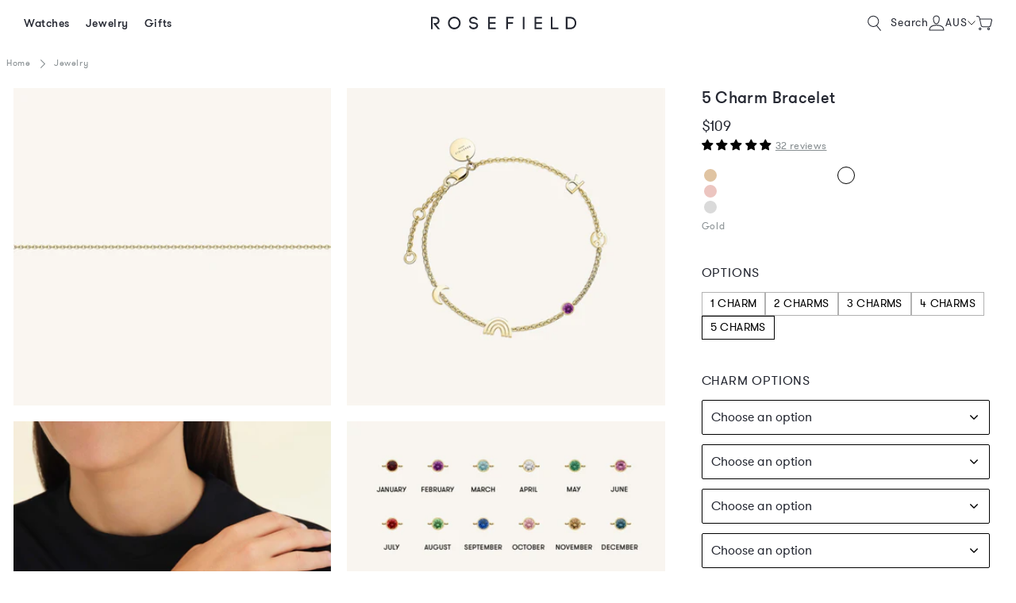

--- FILE ---
content_type: text/html; charset=utf-8
request_url: https://aus.rosefieldwatches.com/products/bracelet-chain-set-5-letters?variant=39378385797172
body_size: 76752
content:
<!doctype html>
<html class="no-js no-touch" lang="en-AUS">
<head>
  <meta charset="utf-8">
  <meta http-equiv="X-UA-Compatible" content="IE=edge">
  <meta name="viewport" content="width=device-width,initial-scale=1"><link rel="apple-touch-icon" sizes="180x180" href="//aus.rosefieldwatches.com/cdn/shop/t/179/assets/apple-touch-icon.png?v=70110636708823024541767861810">
<link rel="icon" type="image/png" sizes="32x32" href="//aus.rosefieldwatches.com/cdn/shop/t/179/assets/favicon-32x32.png?v=68216712098023625411767861905">
<link rel="icon" type="image/png" sizes="16x16" href="//aus.rosefieldwatches.com/cdn/shop/t/179/assets/favicon-16x16.png?v=86046688045585221841767861904">
<link rel="mask-icon" href="//aus.rosefieldwatches.com/cdn/shop/t/179/assets/safari-pinned-tab.svg?v=70601101114021782171767861962" color="#fff">
<link rel="shortcut icon" href="//aus.rosefieldwatches.com/cdn/shop/t/179/assets/favicon.ico?v=9590009426758294371767861906">
<meta name="msapplication-TileColor" content="#fff">
<meta name="msapplication-config" content="//aus.rosefieldwatches.com/cdn/shop/t/179/assets/browserconfig.xml?v=145359372975550224771768230002">
<meta name="theme-color" content="#fff">

  <link rel="canonical" href="https://aus.rosefieldwatches.com/products/bracelet-chain-set-5-letters">
<link rel="preconnect" href="https://cdn.shopify.com" crossorigin><link rel="preconnect" href="https://fonts.shopifycdn.com" crossorigin>
<title>5 Charm Bracelet | Rosefield Official</title>
<meta name="description" content="Order 5 Charm Bracelet at Rosefield today. ✓ Worldwide delivery ✓ 60 days return right">

<meta property="og:site_name" content="Rosefield Women&#39;s Watches &amp; Jewelry | Official Website">
<meta property="og:url" content="https://aus.rosefieldwatches.com/products/bracelet-chain-set-5-letters">
<meta property="og:title" content="5 Charm Bracelet | Rosefield Official">
<meta property="og:type" content="product">
<meta property="og:description" content="Order 5 Charm Bracelet at Rosefield today. ✓ Worldwide delivery ✓ 60 days return right"><meta property="og:image" content="http://aus.rosefieldwatches.com/cdn/shop/files/0011597.jpg?v=1719574546">
  <meta property="og:image:secure_url" content="https://aus.rosefieldwatches.com/cdn/shop/files/0011597.jpg?v=1719574546">
  <meta property="og:image:width" content="1600">
  <meta property="og:image:height" content="1600"><meta property="og:price:amount" content="109.00">
  <meta property="og:price:currency" content="AUD"><meta name="twitter:card" content="summary_large_image">
<meta name="twitter:title" content="5 Charm Bracelet | Rosefield Official">
<meta name="twitter:description" content="Order 5 Charm Bracelet at Rosefield today. ✓ Worldwide delivery ✓ 60 days return right">

<style data-shopify>
  @font-face {
    font-family: "PublicoRoman";
    src: url(//aus.rosefieldwatches.com/cdn/shop/t/179/assets/publico_roman.woff2?v=39644311804829016241767861953) format('woff2'),
         url(//aus.rosefieldwatches.com/cdn/shop/t/179/assets/publico_roman.woff?v=18735326817632200231767861953) format('woff');
    font-weight: normal;
    font-style: normal;
    font-display: swap;
  }

  @font-face {
    font-family: 'PublicoRoman';
    src: url(//aus.rosefieldwatches.com/cdn/shop/t/179/assets/publico_roman_italic.woff2?v=153710899634742360291767861955) format('woff2'),
         url(//aus.rosefieldwatches.com/cdn/shop/t/179/assets/publico_roman_italic.woff?v=113029049946402186631767861954) format('woff');
    font-weight: normal;
    font-style: italic;
    font-display: swap;
  }

  @font-face {
    font-family: "GTWalsheimLight";
    src: url(//aus.rosefieldwatches.com/cdn/shop/t/179/assets/gt_walsheim-light.woff2?v=35472897450859403711767861920) format('woff2'),
         url(//aus.rosefieldwatches.com/cdn/shop/t/179/assets/gt_walsheim-light.woff?v=35382832182469554071767861919) format('woff');
    font-weight: normal;
    font-style: normal;
    font-display: swap;
  }

  @font-face {
    font-family: "GTWalsheimRegular";
    src: url(//aus.rosefieldwatches.com/cdn/shop/t/179/assets/gt_walsheim-regular.woff2?v=9164023282076335961767861924) format('woff2'),
         url(//aus.rosefieldwatches.com/cdn/shop/t/179/assets/gt_walsheim-regular.woff?v=95188349657221657181767861923) format('woff');
    font-weight: normal;
    font-style: normal;
    font-display: swap;
  }

  @font-face {
    font-family: "GTWalsheimMedium";
    src: url(//aus.rosefieldwatches.com/cdn/shop/t/179/assets/gt_walsheim-medium.woff2?v=56024027648702219821767861922) format('woff2'),
         url(//aus.rosefieldwatches.com/cdn/shop/t/179/assets/gt_walsheim-medium.woff?v=40857175564891400371767861921) format('woff');
    font-weight: normal;
    font-style: normal;
    font-display: swap;
  }

  @font-face {
    font-family: 'Rosefield-Signs';
    src: url(//aus.rosefieldwatches.com/cdn/shop/t/179/assets/rosefield-zodiac-webfont.woff2?v=73027763702115369831767861961) format('woff2'),
         url(//aus.rosefieldwatches.com/cdn/shop/t/179/assets/rosefield-zodiac-webfont.woff?v=101834504332099626461767861960) format('woff');
    font-weight: normal;
    font-style: normal;
    font-display: swap;
  }
  :root {
    
    --site-center: 1440px;
    --site-center-small: 1045px;
    --site-center-compact: 880px;
    --site-center-narrow: 656px;

    --site-side-spacing: 1rem;
    --site-side-spacing-md: 2.75rem;

    --element-spacing: 1.4rem;

    --container-spacing: 1.5rem;
    --container-spacing-md: 3rem;

    --container-row-spacing: 1.5rem;
    --container-row-spacing-md: 2.75rem;

    
    --row-gap: 10.5px;
    --row-gap-md: 30px;

    --col-gap: 10.5px;
    --col-gap-md: 30px;

    
    --font-light-family: GTWalsheimLight, Arial, sans-serif;
    --font-light-style: normal;
    --font-light-weight: 300;

    --font-regular-family: GTWalsheimRegular, Arial, sans-serif;
    --font-regular-style: normal;
    --font-regular-weight: 400;

    --font-medium-family: GTWalsheimMedium, Arial, sans-serif;
    --font-medium-style: normal;
    --font-medium-weight: 500;

    --font-heading-family: GTWalsheimRegular, Arial, sans-serif;
    --font-heading-style: normal;
    --font-heading-weight: 400;

    
    --color-brand-background: #FFFFFF;
    --color-brand-text: #252832;
    --color-brand-text-medium: #878E91;
    --color-brand-text-50: #8f9095;
    --color-brand-text-25: #c9c9cc;
    --color-brand-text-15: #dedfe0;
    --color-brand-text-5: #f4f4f5;

    --color-brand-link: var(--color-brand-primary);
    --color-brand-link-hover: var(--color-brand-primary-dark);

    --color-brand-primary: #252832;
    --color-brand-text-on-primary: #FFFFFF;
    --color-brand-primary-dark: #0f1115;
    --color-brand-primary-50: #929499;
    --color-brand-primary-25: #c9c9cc;
    --color-brand-primary-15: #dedfe0;
    --color-brand-primary-5: #f4f4f5;

    --color-brand-secondary: #FFFFFF;
    --color-brand-text-on-secondary: #252832;
    --color-brand-secondary-dark: #e6e6e6;
    --color-brand-secondary-50: #808080;
    --color-brand-secondary-25: #404040;
    --color-brand-secondary-15: #262626;
    --color-brand-secondary-5: #0d0d0d;

    --color-brand-tertiary: #D08C69;
    --color-brand-text-on-tertiary: #FFFFFF;

    --color-brand-quaternary: #E4B78B;
    --color-brand-text-on-quaternary: #FFFFFF;

    --color-brand-quinary: #F8F5F1;
    --color-brand-text-on-quinary: #252832;

    --color-brand-senary: #C4BFBA;
    --color-brand-text-on-senary: #252832;

    --color-brand-funnel: #000000;
    --color-brand-text-on-funnel: #FFFFFF;
    --color-brand-funnel-dark: #000000;
    --color-brand-funnel-90: #191919;
    --color-brand-funnel-50: #808080;
    --color-brand-funnel-25: #bfbfbf;
    --color-brand-funnel-15: #d9d9d9;
    --color-brand-funnel-5: #f2f2f2;

    --color-brand-accent: #F8F5F0;
    --color-brand-text-on-accent: #252832;
    --color-brand-accent-dark: #E3D5CA;
    --color-brand-accent-gray: #e5e5e5;

    --color-gold: #CB9E61;
    --color-gold-50: #e5cfb0;

    --color-blue: #2E4870;
    --color-blue-50: #97a4b8;

    --color-red: #b45c59;

    --color-purple-light: #886068;
    --color-purple-light-50: #c4b0b4;

    --color-sale: #E83030;

    --color-black: #000000;
    --color-black-75: #404040;
    --color-black-56: #707070;
    --color-black-50: #7c7c7c;
    --color-black-30: #b3b3b3;
    --color-black-25: #bfbfbf;
    --color-black-15: #d9d9d9;
    --color-black-5: #f2f2f2;
    --color-black-alpha-50: rgba(0, 0, 0, 0.5);
    --color-black-alpha-15: rgba(0, 0, 0, 0.15);

    --color-white: #FFFFFF;

    --color-gray-medium: #808080;

    --color-disabled: #999999;
    --color-disabled-background: #DDDDDD;

    --color-border: #DEDEDE;
    --color-border-dark: #707070;
    --color-border-50: #efefef;
    --color-border-gray-1: #B2B2B2;
    --color-border-gray-2: #D9D9D9;
    --color-border-gray-3: #EAEAEA;

    --color-line: #EEE;

    --color-brand-positive: #71b16b;
    --color-brand-negative: #ff0000;

    
    --border-radius: 2px;
    --button-background: var(--color-white);
    --button-text: var(--color-black);
    --button-hover-background: transparent;
    --button-hover-text: var(--color-black);
    --button-border: 1px;
    --button-border-color: var(--color-brand-primary);
    --button-hover-border-color: var(--color-brand-primary-dark);

    --button-hover-background-primary: #EAEAEA;
    --button-hover-text-primary: #3C3C3C;

    --button-background--disabled

    
    --z-index-dropdown: 1000;
    --z-index-sticky: 1020;
    --z-index-fixed: 1030;
    --z-index-offcanvas-backdrop: 1040;
    --z-index-offcanvas: 1045;
    --z-index-modal-backdrop: 1050;
    --z-index-modal: 1055;
    --z-index-popover: 1070;
    --z-index-tooltip: 1080;

    
    --duration-short: 100ms;
    --duration-default: 200ms;
    --duration-long: 500ms;
 }
</style>
<style data-shopify>@charset "UTF-8";.is-grid,.is-grid-inline{grid-column-gap:var(--col-gap);grid-row-gap:var(--row-gap);direction:ltr;display:grid;grid-template-columns:repeat(12,minmax(0,1fr));grid-template-rows:auto}@media screen and (min-width:768px){.is-grid,.is-grid-inline{grid-column-gap:var(--col-gap-md);grid-row-gap:var(--row-gap-md)}}.is-grid-inline>*,.is-grid>*{grid-column-end:span 1}.is-grid--collection,.is-grid-inline--collection{grid-row-gap:1.5625rem}@media screen and (min-width:768px){.is-grid--collection,.is-grid-inline--collection{grid-row-gap:var(--row-gap-md)}}.is-grid-inline.is-dense,.is-grid.is-dense{grid-auto-flow:dense}.is-grid-inline.has-wrapped-row,.is-grid.has-wrapped-row{grid-auto-flow:row}.is-grid-inline.has-wrapped-row.is-dense,.is-grid.has-wrapped-row.is-dense{grid-auto-flow:row dense}.is-grid-inline.has-wrapped-col,.is-grid.has-wrapped-col{grid-auto-flow:column}.is-grid-inline.has-wrapped-col.is-dense,.is-grid.has-wrapped-col.is-dense{grid-auto-flow:column dense}.is-grid-inline{display:inline-grid!important}@media screen and (min-width:360px){.is-grid-xs{grid-column-gap:var(--col-gap);grid-row-gap:var(--row-gap);direction:ltr;display:grid;grid-template-columns:repeat(12,minmax(0,1fr));grid-template-rows:auto}}@media screen and (min-width:410px){.is-grid-sm{grid-column-gap:var(--col-gap);grid-row-gap:var(--row-gap);direction:ltr;display:grid;grid-template-columns:repeat(12,minmax(0,1fr));grid-template-rows:auto}}@media screen and (min-width:768px){.is-grid-md{grid-column-gap:var(--col-gap-md);grid-row-gap:var(--row-gap-md);grid-column-gap:var(--col-gap);grid-row-gap:var(--row-gap);direction:ltr;display:grid;grid-template-columns:repeat(12,minmax(0,1fr));grid-template-rows:auto}}@media screen and (min-width:1024px){.is-grid-lg{grid-column-gap:var(--col-gap-md);grid-row-gap:var(--row-gap-md);direction:ltr;display:grid;grid-template-columns:repeat(12,minmax(0,1fr));grid-template-rows:auto}}@media screen and (min-width:1300px){.is-grid-xl{grid-column-gap:var(--col-gap);grid-row-gap:var(--row-gap);direction:ltr;display:grid;grid-template-columns:repeat(12,minmax(0,1fr));grid-template-rows:auto}}@media screen and (min-width:1600px){.is-grid-xxl{grid-column-gap:var(--col-gap);grid-row-gap:var(--row-gap);direction:ltr;display:grid;grid-template-columns:repeat(12,minmax(0,1fr));grid-template-rows:auto}}.grid-row-start-1{grid-row-start:1}@media screen and (min-width:360px){.grid-row-start-1-xs{grid-row-start:1}}@media screen and (min-width:410px){.grid-row-start-1-sm{grid-row-start:1}}@media screen and (min-width:768px){.grid-row-start-1-md{grid-row-start:1}}@media screen and (min-width:1024px){.grid-row-start-1-lg{grid-row-start:1}}@media screen and (min-width:1300px){.grid-row-start-1-xl{grid-row-start:1}}@media screen and (min-width:1600px){.grid-row-start-1-xxl{grid-row-start:1}}.grid-row-start-2{grid-row-start:2}@media screen and (min-width:360px){.grid-row-start-2-xs{grid-row-start:2}}@media screen and (min-width:410px){.grid-row-start-2-sm{grid-row-start:2}}@media screen and (min-width:768px){.grid-row-start-2-md{grid-row-start:2}}@media screen and (min-width:1024px){.grid-row-start-2-lg{grid-row-start:2}}@media screen and (min-width:1300px){.grid-row-start-2-xl{grid-row-start:2}}@media screen and (min-width:1600px){.grid-row-start-2-xxl{grid-row-start:2}}.grid-row-start-3{grid-row-start:3}@media screen and (min-width:360px){.grid-row-start-3-xs{grid-row-start:3}}@media screen and (min-width:410px){.grid-row-start-3-sm{grid-row-start:3}}@media screen and (min-width:768px){.grid-row-start-3-md{grid-row-start:3}}@media screen and (min-width:1024px){.grid-row-start-3-lg{grid-row-start:3}}@media screen and (min-width:1300px){.grid-row-start-3-xl{grid-row-start:3}}@media screen and (min-width:1600px){.grid-row-start-3-xxl{grid-row-start:3}}.grid-row-start-4{grid-row-start:4}@media screen and (min-width:360px){.grid-row-start-4-xs{grid-row-start:4}}@media screen and (min-width:410px){.grid-row-start-4-sm{grid-row-start:4}}@media screen and (min-width:768px){.grid-row-start-4-md{grid-row-start:4}}@media screen and (min-width:1024px){.grid-row-start-4-lg{grid-row-start:4}}@media screen and (min-width:1300px){.grid-row-start-4-xl{grid-row-start:4}}@media screen and (min-width:1600px){.grid-row-start-4-xxl{grid-row-start:4}}.grid-row-start-5{grid-row-start:5}@media screen and (min-width:360px){.grid-row-start-5-xs{grid-row-start:5}}@media screen and (min-width:410px){.grid-row-start-5-sm{grid-row-start:5}}@media screen and (min-width:768px){.grid-row-start-5-md{grid-row-start:5}}@media screen and (min-width:1024px){.grid-row-start-5-lg{grid-row-start:5}}@media screen and (min-width:1300px){.grid-row-start-5-xl{grid-row-start:5}}@media screen and (min-width:1600px){.grid-row-start-5-xxl{grid-row-start:5}}.grid-row-start-6{grid-row-start:6}@media screen and (min-width:360px){.grid-row-start-6-xs{grid-row-start:6}}@media screen and (min-width:410px){.grid-row-start-6-sm{grid-row-start:6}}@media screen and (min-width:768px){.grid-row-start-6-md{grid-row-start:6}}@media screen and (min-width:1024px){.grid-row-start-6-lg{grid-row-start:6}}@media screen and (min-width:1300px){.grid-row-start-6-xl{grid-row-start:6}}@media screen and (min-width:1600px){.grid-row-start-6-xxl{grid-row-start:6}}.grid-row-start-7{grid-row-start:7}@media screen and (min-width:360px){.grid-row-start-7-xs{grid-row-start:7}}@media screen and (min-width:410px){.grid-row-start-7-sm{grid-row-start:7}}@media screen and (min-width:768px){.grid-row-start-7-md{grid-row-start:7}}@media screen and (min-width:1024px){.grid-row-start-7-lg{grid-row-start:7}}@media screen and (min-width:1300px){.grid-row-start-7-xl{grid-row-start:7}}@media screen and (min-width:1600px){.grid-row-start-7-xxl{grid-row-start:7}}.grid-row-start-8{grid-row-start:8}@media screen and (min-width:360px){.grid-row-start-8-xs{grid-row-start:8}}@media screen and (min-width:410px){.grid-row-start-8-sm{grid-row-start:8}}@media screen and (min-width:768px){.grid-row-start-8-md{grid-row-start:8}}@media screen and (min-width:1024px){.grid-row-start-8-lg{grid-row-start:8}}@media screen and (min-width:1300px){.grid-row-start-8-xl{grid-row-start:8}}@media screen and (min-width:1600px){.grid-row-start-8-xxl{grid-row-start:8}}.grid-row-start-9{grid-row-start:9}@media screen and (min-width:360px){.grid-row-start-9-xs{grid-row-start:9}}@media screen and (min-width:410px){.grid-row-start-9-sm{grid-row-start:9}}@media screen and (min-width:768px){.grid-row-start-9-md{grid-row-start:9}}@media screen and (min-width:1024px){.grid-row-start-9-lg{grid-row-start:9}}@media screen and (min-width:1300px){.grid-row-start-9-xl{grid-row-start:9}}@media screen and (min-width:1600px){.grid-row-start-9-xxl{grid-row-start:9}}.grid-row-start-10{grid-row-start:10}@media screen and (min-width:360px){.grid-row-start-10-xs{grid-row-start:10}}@media screen and (min-width:410px){.grid-row-start-10-sm{grid-row-start:10}}@media screen and (min-width:768px){.grid-row-start-10-md{grid-row-start:10}}@media screen and (min-width:1024px){.grid-row-start-10-lg{grid-row-start:10}}@media screen and (min-width:1300px){.grid-row-start-10-xl{grid-row-start:10}}@media screen and (min-width:1600px){.grid-row-start-10-xxl{grid-row-start:10}}.grid-row-start-11{grid-row-start:11}@media screen and (min-width:360px){.grid-row-start-11-xs{grid-row-start:11}}@media screen and (min-width:410px){.grid-row-start-11-sm{grid-row-start:11}}@media screen and (min-width:768px){.grid-row-start-11-md{grid-row-start:11}}@media screen and (min-width:1024px){.grid-row-start-11-lg{grid-row-start:11}}@media screen and (min-width:1300px){.grid-row-start-11-xl{grid-row-start:11}}@media screen and (min-width:1600px){.grid-row-start-11-xxl{grid-row-start:11}}.grid-row-start-12{grid-row-start:12}@media screen and (min-width:360px){.grid-row-start-12-xs{grid-row-start:12}}@media screen and (min-width:410px){.grid-row-start-12-sm{grid-row-start:12}}@media screen and (min-width:768px){.grid-row-start-12-md{grid-row-start:12}}@media screen and (min-width:1024px){.grid-row-start-12-lg{grid-row-start:12}}@media screen and (min-width:1300px){.grid-row-start-12-xl{grid-row-start:12}}@media screen and (min-width:1600px){.grid-row-start-12-xxl{grid-row-start:12}}.grid-col-start-1{grid-column-start:1}@media screen and (min-width:360px){.grid-col-start-1-xs{grid-column-start:1}}@media screen and (min-width:410px){.grid-col-start-1-sm{grid-column-start:1}}@media screen and (min-width:768px){.grid-col-start-1-md{grid-column-start:1}}@media screen and (min-width:1024px){.grid-col-start-1-lg{grid-column-start:1}}@media screen and (min-width:1300px){.grid-col-start-1-xl{grid-column-start:1}}@media screen and (min-width:1600px){.grid-col-start-1-xxl{grid-column-start:1}}.grid-col-start-2{grid-column-start:2}@media screen and (min-width:360px){.grid-col-start-2-xs{grid-column-start:2}}@media screen and (min-width:410px){.grid-col-start-2-sm{grid-column-start:2}}@media screen and (min-width:768px){.grid-col-start-2-md{grid-column-start:2}}@media screen and (min-width:1024px){.grid-col-start-2-lg{grid-column-start:2}}@media screen and (min-width:1300px){.grid-col-start-2-xl{grid-column-start:2}}@media screen and (min-width:1600px){.grid-col-start-2-xxl{grid-column-start:2}}.grid-col-start-3{grid-column-start:3}@media screen and (min-width:360px){.grid-col-start-3-xs{grid-column-start:3}}@media screen and (min-width:410px){.grid-col-start-3-sm{grid-column-start:3}}@media screen and (min-width:768px){.grid-col-start-3-md{grid-column-start:3}}@media screen and (min-width:1024px){.grid-col-start-3-lg{grid-column-start:3}}@media screen and (min-width:1300px){.grid-col-start-3-xl{grid-column-start:3}}@media screen and (min-width:1600px){.grid-col-start-3-xxl{grid-column-start:3}}.grid-col-start-4{grid-column-start:4}@media screen and (min-width:360px){.grid-col-start-4-xs{grid-column-start:4}}@media screen and (min-width:410px){.grid-col-start-4-sm{grid-column-start:4}}@media screen and (min-width:768px){.grid-col-start-4-md{grid-column-start:4}}@media screen and (min-width:1024px){.grid-col-start-4-lg{grid-column-start:4}}@media screen and (min-width:1300px){.grid-col-start-4-xl{grid-column-start:4}}@media screen and (min-width:1600px){.grid-col-start-4-xxl{grid-column-start:4}}.grid-col-start-5{grid-column-start:5}@media screen and (min-width:360px){.grid-col-start-5-xs{grid-column-start:5}}@media screen and (min-width:410px){.grid-col-start-5-sm{grid-column-start:5}}@media screen and (min-width:768px){.grid-col-start-5-md{grid-column-start:5}}@media screen and (min-width:1024px){.grid-col-start-5-lg{grid-column-start:5}}@media screen and (min-width:1300px){.grid-col-start-5-xl{grid-column-start:5}}@media screen and (min-width:1600px){.grid-col-start-5-xxl{grid-column-start:5}}.grid-col-start-6{grid-column-start:6}@media screen and (min-width:360px){.grid-col-start-6-xs{grid-column-start:6}}@media screen and (min-width:410px){.grid-col-start-6-sm{grid-column-start:6}}@media screen and (min-width:768px){.grid-col-start-6-md{grid-column-start:6}}@media screen and (min-width:1024px){.grid-col-start-6-lg{grid-column-start:6}}@media screen and (min-width:1300px){.grid-col-start-6-xl{grid-column-start:6}}@media screen and (min-width:1600px){.grid-col-start-6-xxl{grid-column-start:6}}.grid-col-start-7{grid-column-start:7}@media screen and (min-width:360px){.grid-col-start-7-xs{grid-column-start:7}}@media screen and (min-width:410px){.grid-col-start-7-sm{grid-column-start:7}}@media screen and (min-width:768px){.grid-col-start-7-md{grid-column-start:7}}@media screen and (min-width:1024px){.grid-col-start-7-lg{grid-column-start:7}}@media screen and (min-width:1300px){.grid-col-start-7-xl{grid-column-start:7}}@media screen and (min-width:1600px){.grid-col-start-7-xxl{grid-column-start:7}}.grid-col-start-8{grid-column-start:8}@media screen and (min-width:360px){.grid-col-start-8-xs{grid-column-start:8}}@media screen and (min-width:410px){.grid-col-start-8-sm{grid-column-start:8}}@media screen and (min-width:768px){.grid-col-start-8-md{grid-column-start:8}}@media screen and (min-width:1024px){.grid-col-start-8-lg{grid-column-start:8}}@media screen and (min-width:1300px){.grid-col-start-8-xl{grid-column-start:8}}@media screen and (min-width:1600px){.grid-col-start-8-xxl{grid-column-start:8}}.grid-col-start-9{grid-column-start:9}@media screen and (min-width:360px){.grid-col-start-9-xs{grid-column-start:9}}@media screen and (min-width:410px){.grid-col-start-9-sm{grid-column-start:9}}@media screen and (min-width:768px){.grid-col-start-9-md{grid-column-start:9}}@media screen and (min-width:1024px){.grid-col-start-9-lg{grid-column-start:9}}@media screen and (min-width:1300px){.grid-col-start-9-xl{grid-column-start:9}}@media screen and (min-width:1600px){.grid-col-start-9-xxl{grid-column-start:9}}.grid-col-start-10{grid-column-start:10}@media screen and (min-width:360px){.grid-col-start-10-xs{grid-column-start:10}}@media screen and (min-width:410px){.grid-col-start-10-sm{grid-column-start:10}}@media screen and (min-width:768px){.grid-col-start-10-md{grid-column-start:10}}@media screen and (min-width:1024px){.grid-col-start-10-lg{grid-column-start:10}}@media screen and (min-width:1300px){.grid-col-start-10-xl{grid-column-start:10}}@media screen and (min-width:1600px){.grid-col-start-10-xxl{grid-column-start:10}}.grid-col-start-11{grid-column-start:11}@media screen and (min-width:360px){.grid-col-start-11-xs{grid-column-start:11}}@media screen and (min-width:410px){.grid-col-start-11-sm{grid-column-start:11}}@media screen and (min-width:768px){.grid-col-start-11-md{grid-column-start:11}}@media screen and (min-width:1024px){.grid-col-start-11-lg{grid-column-start:11}}@media screen and (min-width:1300px){.grid-col-start-11-xl{grid-column-start:11}}@media screen and (min-width:1600px){.grid-col-start-11-xxl{grid-column-start:11}}.grid-col-start-12{grid-column-start:12}@media screen and (min-width:360px){.grid-col-start-12-xs{grid-column-start:12}}@media screen and (min-width:410px){.grid-col-start-12-sm{grid-column-start:12}}@media screen and (min-width:768px){.grid-col-start-12-md{grid-column-start:12}}@media screen and (min-width:1024px){.grid-col-start-12-lg{grid-column-start:12}}@media screen and (min-width:1300px){.grid-col-start-12-xl{grid-column-start:12}}@media screen and (min-width:1600px){.grid-col-start-12-xxl{grid-column-start:12}}.has-row-1{grid-template-rows:repeat(1,minmax(0,1fr))}@media screen and (min-width:360px){.has-row-1-xs{grid-template-rows:repeat(1,minmax(0,1fr))!important}}@media screen and (min-width:410px){.has-row-1-sm{grid-template-rows:repeat(1,minmax(0,1fr))!important}}@media screen and (min-width:768px){.has-row-1-md{grid-template-rows:repeat(1,minmax(0,1fr))!important}}@media screen and (min-width:1024px){.has-row-1-lg{grid-template-rows:repeat(1,minmax(0,1fr))!important}}@media screen and (min-width:1300px){.has-row-1-xl{grid-template-rows:repeat(1,minmax(0,1fr))!important}}@media screen and (min-width:1600px){.has-row-1-xxl{grid-template-rows:repeat(1,minmax(0,1fr))!important}}.has-row-2{grid-template-rows:repeat(2,minmax(0,1fr))}@media screen and (min-width:360px){.has-row-2-xs{grid-template-rows:repeat(2,minmax(0,1fr))!important}}@media screen and (min-width:410px){.has-row-2-sm{grid-template-rows:repeat(2,minmax(0,1fr))!important}}@media screen and (min-width:768px){.has-row-2-md{grid-template-rows:repeat(2,minmax(0,1fr))!important}}@media screen and (min-width:1024px){.has-row-2-lg{grid-template-rows:repeat(2,minmax(0,1fr))!important}}@media screen and (min-width:1300px){.has-row-2-xl{grid-template-rows:repeat(2,minmax(0,1fr))!important}}@media screen and (min-width:1600px){.has-row-2-xxl{grid-template-rows:repeat(2,minmax(0,1fr))!important}}.has-row-3{grid-template-rows:repeat(3,minmax(0,1fr))}@media screen and (min-width:360px){.has-row-3-xs{grid-template-rows:repeat(3,minmax(0,1fr))!important}}@media screen and (min-width:410px){.has-row-3-sm{grid-template-rows:repeat(3,minmax(0,1fr))!important}}@media screen and (min-width:768px){.has-row-3-md{grid-template-rows:repeat(3,minmax(0,1fr))!important}}@media screen and (min-width:1024px){.has-row-3-lg{grid-template-rows:repeat(3,minmax(0,1fr))!important}}@media screen and (min-width:1300px){.has-row-3-xl{grid-template-rows:repeat(3,minmax(0,1fr))!important}}@media screen and (min-width:1600px){.has-row-3-xxl{grid-template-rows:repeat(3,minmax(0,1fr))!important}}.has-row-4{grid-template-rows:repeat(4,minmax(0,1fr))}@media screen and (min-width:360px){.has-row-4-xs{grid-template-rows:repeat(4,minmax(0,1fr))!important}}@media screen and (min-width:410px){.has-row-4-sm{grid-template-rows:repeat(4,minmax(0,1fr))!important}}@media screen and (min-width:768px){.has-row-4-md{grid-template-rows:repeat(4,minmax(0,1fr))!important}}@media screen and (min-width:1024px){.has-row-4-lg{grid-template-rows:repeat(4,minmax(0,1fr))!important}}@media screen and (min-width:1300px){.has-row-4-xl{grid-template-rows:repeat(4,minmax(0,1fr))!important}}@media screen and (min-width:1600px){.has-row-4-xxl{grid-template-rows:repeat(4,minmax(0,1fr))!important}}.has-row-5{grid-template-rows:repeat(5,minmax(0,1fr))}@media screen and (min-width:360px){.has-row-5-xs{grid-template-rows:repeat(5,minmax(0,1fr))!important}}@media screen and (min-width:410px){.has-row-5-sm{grid-template-rows:repeat(5,minmax(0,1fr))!important}}@media screen and (min-width:768px){.has-row-5-md{grid-template-rows:repeat(5,minmax(0,1fr))!important}}@media screen and (min-width:1024px){.has-row-5-lg{grid-template-rows:repeat(5,minmax(0,1fr))!important}}@media screen and (min-width:1300px){.has-row-5-xl{grid-template-rows:repeat(5,minmax(0,1fr))!important}}@media screen and (min-width:1600px){.has-row-5-xxl{grid-template-rows:repeat(5,minmax(0,1fr))!important}}.has-row-6{grid-template-rows:repeat(6,minmax(0,1fr))}@media screen and (min-width:360px){.has-row-6-xs{grid-template-rows:repeat(6,minmax(0,1fr))!important}}@media screen and (min-width:410px){.has-row-6-sm{grid-template-rows:repeat(6,minmax(0,1fr))!important}}@media screen and (min-width:768px){.has-row-6-md{grid-template-rows:repeat(6,minmax(0,1fr))!important}}@media screen and (min-width:1024px){.has-row-6-lg{grid-template-rows:repeat(6,minmax(0,1fr))!important}}@media screen and (min-width:1300px){.has-row-6-xl{grid-template-rows:repeat(6,minmax(0,1fr))!important}}@media screen and (min-width:1600px){.has-row-6-xxl{grid-template-rows:repeat(6,minmax(0,1fr))!important}}.has-row-7{grid-template-rows:repeat(7,minmax(0,1fr))}@media screen and (min-width:360px){.has-row-7-xs{grid-template-rows:repeat(7,minmax(0,1fr))!important}}@media screen and (min-width:410px){.has-row-7-sm{grid-template-rows:repeat(7,minmax(0,1fr))!important}}@media screen and (min-width:768px){.has-row-7-md{grid-template-rows:repeat(7,minmax(0,1fr))!important}}@media screen and (min-width:1024px){.has-row-7-lg{grid-template-rows:repeat(7,minmax(0,1fr))!important}}@media screen and (min-width:1300px){.has-row-7-xl{grid-template-rows:repeat(7,minmax(0,1fr))!important}}@media screen and (min-width:1600px){.has-row-7-xxl{grid-template-rows:repeat(7,minmax(0,1fr))!important}}.has-row-8{grid-template-rows:repeat(8,minmax(0,1fr))}@media screen and (min-width:360px){.has-row-8-xs{grid-template-rows:repeat(8,minmax(0,1fr))!important}}@media screen and (min-width:410px){.has-row-8-sm{grid-template-rows:repeat(8,minmax(0,1fr))!important}}@media screen and (min-width:768px){.has-row-8-md{grid-template-rows:repeat(8,minmax(0,1fr))!important}}@media screen and (min-width:1024px){.has-row-8-lg{grid-template-rows:repeat(8,minmax(0,1fr))!important}}@media screen and (min-width:1300px){.has-row-8-xl{grid-template-rows:repeat(8,minmax(0,1fr))!important}}@media screen and (min-width:1600px){.has-row-8-xxl{grid-template-rows:repeat(8,minmax(0,1fr))!important}}.has-row-9{grid-template-rows:repeat(9,minmax(0,1fr))}@media screen and (min-width:360px){.has-row-9-xs{grid-template-rows:repeat(9,minmax(0,1fr))!important}}@media screen and (min-width:410px){.has-row-9-sm{grid-template-rows:repeat(9,minmax(0,1fr))!important}}@media screen and (min-width:768px){.has-row-9-md{grid-template-rows:repeat(9,minmax(0,1fr))!important}}@media screen and (min-width:1024px){.has-row-9-lg{grid-template-rows:repeat(9,minmax(0,1fr))!important}}@media screen and (min-width:1300px){.has-row-9-xl{grid-template-rows:repeat(9,minmax(0,1fr))!important}}@media screen and (min-width:1600px){.has-row-9-xxl{grid-template-rows:repeat(9,minmax(0,1fr))!important}}.has-row-10{grid-template-rows:repeat(10,minmax(0,1fr))}@media screen and (min-width:360px){.has-row-10-xs{grid-template-rows:repeat(10,minmax(0,1fr))!important}}@media screen and (min-width:410px){.has-row-10-sm{grid-template-rows:repeat(10,minmax(0,1fr))!important}}@media screen and (min-width:768px){.has-row-10-md{grid-template-rows:repeat(10,minmax(0,1fr))!important}}@media screen and (min-width:1024px){.has-row-10-lg{grid-template-rows:repeat(10,minmax(0,1fr))!important}}@media screen and (min-width:1300px){.has-row-10-xl{grid-template-rows:repeat(10,minmax(0,1fr))!important}}@media screen and (min-width:1600px){.has-row-10-xxl{grid-template-rows:repeat(10,minmax(0,1fr))!important}}.has-row-11{grid-template-rows:repeat(11,minmax(0,1fr))}@media screen and (min-width:360px){.has-row-11-xs{grid-template-rows:repeat(11,minmax(0,1fr))!important}}@media screen and (min-width:410px){.has-row-11-sm{grid-template-rows:repeat(11,minmax(0,1fr))!important}}@media screen and (min-width:768px){.has-row-11-md{grid-template-rows:repeat(11,minmax(0,1fr))!important}}@media screen and (min-width:1024px){.has-row-11-lg{grid-template-rows:repeat(11,minmax(0,1fr))!important}}@media screen and (min-width:1300px){.has-row-11-xl{grid-template-rows:repeat(11,minmax(0,1fr))!important}}@media screen and (min-width:1600px){.has-row-11-xxl{grid-template-rows:repeat(11,minmax(0,1fr))!important}}.has-row-12{grid-template-rows:repeat(12,minmax(0,1fr))}@media screen and (min-width:360px){.has-row-12-xs{grid-template-rows:repeat(12,minmax(0,1fr))!important}}@media screen and (min-width:410px){.has-row-12-sm{grid-template-rows:repeat(12,minmax(0,1fr))!important}}@media screen and (min-width:768px){.has-row-12-md{grid-template-rows:repeat(12,minmax(0,1fr))!important}}@media screen and (min-width:1024px){.has-row-12-lg{grid-template-rows:repeat(12,minmax(0,1fr))!important}}@media screen and (min-width:1300px){.has-row-12-xl{grid-template-rows:repeat(12,minmax(0,1fr))!important}}@media screen and (min-width:1600px){.has-row-12-xxl{grid-template-rows:repeat(12,minmax(0,1fr))!important}}.has-col-1{grid-template-columns:repeat(1,minmax(0,1fr))}@media screen and (min-width:360px){.has-col-1-xs{grid-template-columns:repeat(1,minmax(0,1fr))!important}}@media screen and (min-width:410px){.has-col-1-sm{grid-template-columns:repeat(1,minmax(0,1fr))!important}}@media screen and (min-width:768px){.has-col-1-md{grid-template-columns:repeat(1,minmax(0,1fr))!important}}@media screen and (min-width:1024px){.has-col-1-lg{grid-template-columns:repeat(1,minmax(0,1fr))!important}}@media screen and (min-width:1300px){.has-col-1-xl{grid-template-columns:repeat(1,minmax(0,1fr))!important}}@media screen and (min-width:1600px){.has-col-1-xxl{grid-template-columns:repeat(1,minmax(0,1fr))!important}}.has-col-2{grid-template-columns:repeat(2,minmax(0,1fr))}@media screen and (min-width:360px){.has-col-2-xs{grid-template-columns:repeat(2,minmax(0,1fr))!important}}@media screen and (min-width:410px){.has-col-2-sm{grid-template-columns:repeat(2,minmax(0,1fr))!important}}@media screen and (min-width:768px){.has-col-2-md{grid-template-columns:repeat(2,minmax(0,1fr))!important}}@media screen and (min-width:1024px){.has-col-2-lg{grid-template-columns:repeat(2,minmax(0,1fr))!important}}@media screen and (min-width:1300px){.has-col-2-xl{grid-template-columns:repeat(2,minmax(0,1fr))!important}}@media screen and (min-width:1600px){.has-col-2-xxl{grid-template-columns:repeat(2,minmax(0,1fr))!important}}.has-col-3{grid-template-columns:repeat(3,minmax(0,1fr))}@media screen and (min-width:360px){.has-col-3-xs{grid-template-columns:repeat(3,minmax(0,1fr))!important}}@media screen and (min-width:410px){.has-col-3-sm{grid-template-columns:repeat(3,minmax(0,1fr))!important}}@media screen and (min-width:768px){.has-col-3-md{grid-template-columns:repeat(3,minmax(0,1fr))!important}}@media screen and (min-width:1024px){.has-col-3-lg{grid-template-columns:repeat(3,minmax(0,1fr))!important}}@media screen and (min-width:1300px){.has-col-3-xl{grid-template-columns:repeat(3,minmax(0,1fr))!important}}@media screen and (min-width:1600px){.has-col-3-xxl{grid-template-columns:repeat(3,minmax(0,1fr))!important}}.has-col-4{grid-template-columns:repeat(4,minmax(0,1fr))}@media screen and (min-width:360px){.has-col-4-xs{grid-template-columns:repeat(4,minmax(0,1fr))!important}}@media screen and (min-width:410px){.has-col-4-sm{grid-template-columns:repeat(4,minmax(0,1fr))!important}}@media screen and (min-width:768px){.has-col-4-md{grid-template-columns:repeat(4,minmax(0,1fr))!important}}@media screen and (min-width:1024px){.has-col-4-lg{grid-template-columns:repeat(4,minmax(0,1fr))!important}}@media screen and (min-width:1300px){.has-col-4-xl{grid-template-columns:repeat(4,minmax(0,1fr))!important}}@media screen and (min-width:1600px){.has-col-4-xxl{grid-template-columns:repeat(4,minmax(0,1fr))!important}}.has-col-5{grid-template-columns:repeat(5,minmax(0,1fr))}@media screen and (min-width:360px){.has-col-5-xs{grid-template-columns:repeat(5,minmax(0,1fr))!important}}@media screen and (min-width:410px){.has-col-5-sm{grid-template-columns:repeat(5,minmax(0,1fr))!important}}@media screen and (min-width:768px){.has-col-5-md{grid-template-columns:repeat(5,minmax(0,1fr))!important}}@media screen and (min-width:1024px){.has-col-5-lg{grid-template-columns:repeat(5,minmax(0,1fr))!important}}@media screen and (min-width:1300px){.has-col-5-xl{grid-template-columns:repeat(5,minmax(0,1fr))!important}}@media screen and (min-width:1600px){.has-col-5-xxl{grid-template-columns:repeat(5,minmax(0,1fr))!important}}.has-col-6{grid-template-columns:repeat(6,minmax(0,1fr))}@media screen and (min-width:360px){.has-col-6-xs{grid-template-columns:repeat(6,minmax(0,1fr))!important}}@media screen and (min-width:410px){.has-col-6-sm{grid-template-columns:repeat(6,minmax(0,1fr))!important}}@media screen and (min-width:768px){.has-col-6-md{grid-template-columns:repeat(6,minmax(0,1fr))!important}}@media screen and (min-width:1024px){.has-col-6-lg{grid-template-columns:repeat(6,minmax(0,1fr))!important}}@media screen and (min-width:1300px){.has-col-6-xl{grid-template-columns:repeat(6,minmax(0,1fr))!important}}@media screen and (min-width:1600px){.has-col-6-xxl{grid-template-columns:repeat(6,minmax(0,1fr))!important}}.has-col-7{grid-template-columns:repeat(7,minmax(0,1fr))}@media screen and (min-width:360px){.has-col-7-xs{grid-template-columns:repeat(7,minmax(0,1fr))!important}}@media screen and (min-width:410px){.has-col-7-sm{grid-template-columns:repeat(7,minmax(0,1fr))!important}}@media screen and (min-width:768px){.has-col-7-md{grid-template-columns:repeat(7,minmax(0,1fr))!important}}@media screen and (min-width:1024px){.has-col-7-lg{grid-template-columns:repeat(7,minmax(0,1fr))!important}}@media screen and (min-width:1300px){.has-col-7-xl{grid-template-columns:repeat(7,minmax(0,1fr))!important}}@media screen and (min-width:1600px){.has-col-7-xxl{grid-template-columns:repeat(7,minmax(0,1fr))!important}}.has-col-8{grid-template-columns:repeat(8,minmax(0,1fr))}@media screen and (min-width:360px){.has-col-8-xs{grid-template-columns:repeat(8,minmax(0,1fr))!important}}@media screen and (min-width:410px){.has-col-8-sm{grid-template-columns:repeat(8,minmax(0,1fr))!important}}@media screen and (min-width:768px){.has-col-8-md{grid-template-columns:repeat(8,minmax(0,1fr))!important}}@media screen and (min-width:1024px){.has-col-8-lg{grid-template-columns:repeat(8,minmax(0,1fr))!important}}@media screen and (min-width:1300px){.has-col-8-xl{grid-template-columns:repeat(8,minmax(0,1fr))!important}}@media screen and (min-width:1600px){.has-col-8-xxl{grid-template-columns:repeat(8,minmax(0,1fr))!important}}.has-col-9{grid-template-columns:repeat(9,minmax(0,1fr))}@media screen and (min-width:360px){.has-col-9-xs{grid-template-columns:repeat(9,minmax(0,1fr))!important}}@media screen and (min-width:410px){.has-col-9-sm{grid-template-columns:repeat(9,minmax(0,1fr))!important}}@media screen and (min-width:768px){.has-col-9-md{grid-template-columns:repeat(9,minmax(0,1fr))!important}}@media screen and (min-width:1024px){.has-col-9-lg{grid-template-columns:repeat(9,minmax(0,1fr))!important}}@media screen and (min-width:1300px){.has-col-9-xl{grid-template-columns:repeat(9,minmax(0,1fr))!important}}@media screen and (min-width:1600px){.has-col-9-xxl{grid-template-columns:repeat(9,minmax(0,1fr))!important}}.has-col-10{grid-template-columns:repeat(10,minmax(0,1fr))}@media screen and (min-width:360px){.has-col-10-xs{grid-template-columns:repeat(10,minmax(0,1fr))!important}}@media screen and (min-width:410px){.has-col-10-sm{grid-template-columns:repeat(10,minmax(0,1fr))!important}}@media screen and (min-width:768px){.has-col-10-md{grid-template-columns:repeat(10,minmax(0,1fr))!important}}@media screen and (min-width:1024px){.has-col-10-lg{grid-template-columns:repeat(10,minmax(0,1fr))!important}}@media screen and (min-width:1300px){.has-col-10-xl{grid-template-columns:repeat(10,minmax(0,1fr))!important}}@media screen and (min-width:1600px){.has-col-10-xxl{grid-template-columns:repeat(10,minmax(0,1fr))!important}}.has-col-11{grid-template-columns:repeat(11,minmax(0,1fr))}@media screen and (min-width:360px){.has-col-11-xs{grid-template-columns:repeat(11,minmax(0,1fr))!important}}@media screen and (min-width:410px){.has-col-11-sm{grid-template-columns:repeat(11,minmax(0,1fr))!important}}@media screen and (min-width:768px){.has-col-11-md{grid-template-columns:repeat(11,minmax(0,1fr))!important}}@media screen and (min-width:1024px){.has-col-11-lg{grid-template-columns:repeat(11,minmax(0,1fr))!important}}@media screen and (min-width:1300px){.has-col-11-xl{grid-template-columns:repeat(11,minmax(0,1fr))!important}}@media screen and (min-width:1600px){.has-col-11-xxl{grid-template-columns:repeat(11,minmax(0,1fr))!important}}.has-col-12{grid-template-columns:repeat(12,minmax(0,1fr))}@media screen and (min-width:360px){.has-col-12-xs{grid-template-columns:repeat(12,minmax(0,1fr))!important}}@media screen and (min-width:410px){.has-col-12-sm{grid-template-columns:repeat(12,minmax(0,1fr))!important}}@media screen and (min-width:768px){.has-col-12-md{grid-template-columns:repeat(12,minmax(0,1fr))!important}}@media screen and (min-width:1024px){.has-col-12-lg{grid-template-columns:repeat(12,minmax(0,1fr))!important}}@media screen and (min-width:1300px){.has-col-12-xl{grid-template-columns:repeat(12,minmax(0,1fr))!important}}@media screen and (min-width:1600px){.has-col-12-xxl{grid-template-columns:repeat(12,minmax(0,1fr))!important}}@media screen and (min-width:360px){.is-row-1-xs{grid-row-end:span 1!important}.is-row-2-xs{grid-row-end:span 2!important}.is-row-3-xs{grid-row-end:span 3!important}.is-row-4-xs{grid-row-end:span 4!important}.is-row-5-xs{grid-row-end:span 5!important}.is-row-6-xs{grid-row-end:span 6!important}.is-row-7-xs{grid-row-end:span 7!important}.is-row-8-xs{grid-row-end:span 8!important}.is-row-9-xs{grid-row-end:span 9!important}.is-row-10-xs{grid-row-end:span 10!important}.is-row-11-xs{grid-row-end:span 11!important}.is-row-12-xs{grid-row-end:span 12!important}}@media screen and (min-width:410px){.is-row-1-sm{grid-row-end:span 1!important}.is-row-2-sm{grid-row-end:span 2!important}.is-row-3-sm{grid-row-end:span 3!important}.is-row-4-sm{grid-row-end:span 4!important}.is-row-5-sm{grid-row-end:span 5!important}.is-row-6-sm{grid-row-end:span 6!important}.is-row-7-sm{grid-row-end:span 7!important}.is-row-8-sm{grid-row-end:span 8!important}.is-row-9-sm{grid-row-end:span 9!important}.is-row-10-sm{grid-row-end:span 10!important}.is-row-11-sm{grid-row-end:span 11!important}.is-row-12-sm{grid-row-end:span 12!important}}@media screen and (min-width:768px){.is-row-1-md{grid-row-end:span 1!important}.is-row-2-md{grid-row-end:span 2!important}.is-row-3-md{grid-row-end:span 3!important}.is-row-4-md{grid-row-end:span 4!important}.is-row-5-md{grid-row-end:span 5!important}.is-row-6-md{grid-row-end:span 6!important}.is-row-7-md{grid-row-end:span 7!important}.is-row-8-md{grid-row-end:span 8!important}.is-row-9-md{grid-row-end:span 9!important}.is-row-10-md{grid-row-end:span 10!important}.is-row-11-md{grid-row-end:span 11!important}.is-row-12-md{grid-row-end:span 12!important}}@media screen and (min-width:1024px){.is-row-1-lg{grid-row-end:span 1!important}.is-row-2-lg{grid-row-end:span 2!important}.is-row-3-lg{grid-row-end:span 3!important}.is-row-4-lg{grid-row-end:span 4!important}.is-row-5-lg{grid-row-end:span 5!important}.is-row-6-lg{grid-row-end:span 6!important}.is-row-7-lg{grid-row-end:span 7!important}.is-row-8-lg{grid-row-end:span 8!important}.is-row-9-lg{grid-row-end:span 9!important}.is-row-10-lg{grid-row-end:span 10!important}.is-row-11-lg{grid-row-end:span 11!important}.is-row-12-lg{grid-row-end:span 12!important}}@media screen and (min-width:1300px){.is-row-1-xl{grid-row-end:span 1!important}.is-row-2-xl{grid-row-end:span 2!important}.is-row-3-xl{grid-row-end:span 3!important}.is-row-4-xl{grid-row-end:span 4!important}.is-row-5-xl{grid-row-end:span 5!important}.is-row-6-xl{grid-row-end:span 6!important}.is-row-7-xl{grid-row-end:span 7!important}.is-row-8-xl{grid-row-end:span 8!important}.is-row-9-xl{grid-row-end:span 9!important}.is-row-10-xl{grid-row-end:span 10!important}.is-row-11-xl{grid-row-end:span 11!important}.is-row-12-xl{grid-row-end:span 12!important}}.is-row-1{grid-row-end:span 1}@media screen and (min-width:1600px){.is-row-1-xxl{grid-row-end:span 1!important}}.is-row-2{grid-row-end:span 2}@media screen and (min-width:1600px){.is-row-2-xxl{grid-row-end:span 2!important}}.is-row-3{grid-row-end:span 3}@media screen and (min-width:1600px){.is-row-3-xxl{grid-row-end:span 3!important}}.is-row-4{grid-row-end:span 4}@media screen and (min-width:1600px){.is-row-4-xxl{grid-row-end:span 4!important}}.is-row-5{grid-row-end:span 5}@media screen and (min-width:1600px){.is-row-5-xxl{grid-row-end:span 5!important}}.is-row-6{grid-row-end:span 6}@media screen and (min-width:1600px){.is-row-6-xxl{grid-row-end:span 6!important}}.is-row-7{grid-row-end:span 7}@media screen and (min-width:1600px){.is-row-7-xxl{grid-row-end:span 7!important}}.is-row-8{grid-row-end:span 8}@media screen and (min-width:1600px){.is-row-8-xxl{grid-row-end:span 8!important}}.is-row-9{grid-row-end:span 9}@media screen and (min-width:1600px){.is-row-9-xxl{grid-row-end:span 9!important}}.is-row-10{grid-row-end:span 10}@media screen and (min-width:1600px){.is-row-10-xxl{grid-row-end:span 10!important}}.is-row-11{grid-row-end:span 11}@media screen and (min-width:1600px){.is-row-11-xxl{grid-row-end:span 11!important}}.is-row-12{grid-row-end:span 12}@media screen and (min-width:1600px){.is-row-12-xxl{grid-row-end:span 12!important}}@media screen and (min-width:360px){.is-col-1-xs{grid-column-end:span 1!important}.is-col-2-xs{grid-column-end:span 2!important}.is-col-3-xs{grid-column-end:span 3!important}.is-col-4-xs{grid-column-end:span 4!important}.is-col-5-xs{grid-column-end:span 5!important}.is-col-6-xs{grid-column-end:span 6!important}.is-col-7-xs{grid-column-end:span 7!important}.is-col-8-xs{grid-column-end:span 8!important}.is-col-9-xs{grid-column-end:span 9!important}.is-col-10-xs{grid-column-end:span 10!important}.is-col-11-xs{grid-column-end:span 11!important}.is-col-12-xs{grid-column-end:span 12!important}}@media screen and (min-width:410px){.is-col-1-sm{grid-column-end:span 1!important}.is-col-2-sm{grid-column-end:span 2!important}.is-col-3-sm{grid-column-end:span 3!important}.is-col-4-sm{grid-column-end:span 4!important}.is-col-5-sm{grid-column-end:span 5!important}.is-col-6-sm{grid-column-end:span 6!important}.is-col-7-sm{grid-column-end:span 7!important}.is-col-8-sm{grid-column-end:span 8!important}.is-col-9-sm{grid-column-end:span 9!important}.is-col-10-sm{grid-column-end:span 10!important}.is-col-11-sm{grid-column-end:span 11!important}.is-col-12-sm{grid-column-end:span 12!important}}@media screen and (min-width:768px){.is-col-1-md{grid-column-end:span 1!important}.is-col-2-md{grid-column-end:span 2!important}.is-col-3-md{grid-column-end:span 3!important}.is-col-4-md{grid-column-end:span 4!important}.is-col-5-md{grid-column-end:span 5!important}.is-col-6-md{grid-column-end:span 6!important}.is-col-7-md{grid-column-end:span 7!important}.is-col-8-md{grid-column-end:span 8!important}.is-col-9-md{grid-column-end:span 9!important}.is-col-10-md{grid-column-end:span 10!important}.is-col-11-md{grid-column-end:span 11!important}.is-col-12-md{grid-column-end:span 12!important}}@media screen and (min-width:1024px){.is-col-1-lg{grid-column-end:span 1!important}.is-col-2-lg{grid-column-end:span 2!important}.is-col-3-lg{grid-column-end:span 3!important}.is-col-4-lg{grid-column-end:span 4!important}.is-col-5-lg{grid-column-end:span 5!important}.is-col-6-lg{grid-column-end:span 6!important}.is-col-7-lg{grid-column-end:span 7!important}.is-col-8-lg{grid-column-end:span 8!important}.is-col-9-lg{grid-column-end:span 9!important}.is-col-10-lg{grid-column-end:span 10!important}.is-col-11-lg{grid-column-end:span 11!important}.is-col-12-lg{grid-column-end:span 12!important}}@media screen and (min-width:1300px){.is-col-1-xl{grid-column-end:span 1!important}.is-col-2-xl{grid-column-end:span 2!important}.is-col-3-xl{grid-column-end:span 3!important}.is-col-4-xl{grid-column-end:span 4!important}.is-col-5-xl{grid-column-end:span 5!important}.is-col-6-xl{grid-column-end:span 6!important}.is-col-7-xl{grid-column-end:span 7!important}.is-col-8-xl{grid-column-end:span 8!important}.is-col-9-xl{grid-column-end:span 9!important}.is-col-10-xl{grid-column-end:span 10!important}.is-col-11-xl{grid-column-end:span 11!important}.is-col-12-xl{grid-column-end:span 12!important}}.is-col-1{grid-column-end:span 1}@media screen and (min-width:1600px){.is-col-1-xxl{grid-column-end:span 1!important}}.is-col-2{grid-column-end:span 2}@media screen and (min-width:1600px){.is-col-2-xxl{grid-column-end:span 2!important}}.is-col-3{grid-column-end:span 3}@media screen and (min-width:1600px){.is-col-3-xxl{grid-column-end:span 3!important}}.is-col-4{grid-column-end:span 4}@media screen and (min-width:1600px){.is-col-4-xxl{grid-column-end:span 4!important}}.is-col-5{grid-column-end:span 5}@media screen and (min-width:1600px){.is-col-5-xxl{grid-column-end:span 5!important}}.is-col-6{grid-column-end:span 6}@media screen and (min-width:1600px){.is-col-6-xxl{grid-column-end:span 6!important}}.is-col-7{grid-column-end:span 7}@media screen and (min-width:1600px){.is-col-7-xxl{grid-column-end:span 7!important}}.is-col-8{grid-column-end:span 8}@media screen and (min-width:1600px){.is-col-8-xxl{grid-column-end:span 8!important}}.is-col-9{grid-column-end:span 9}@media screen and (min-width:1600px){.is-col-9-xxl{grid-column-end:span 9!important}}.is-col-10{grid-column-end:span 10}@media screen and (min-width:1600px){.is-col-10-xxl{grid-column-end:span 10!important}}.is-col-11{grid-column-end:span 11}@media screen and (min-width:1600px){.is-col-11-xxl{grid-column-end:span 11!important}}.is-col-12{grid-column-end:span 12}@media screen and (min-width:1600px){.is-col-12-xxl{grid-column-end:span 12!important}}.has-no-row-gap,.has-no-row-gap-lg,.has-no-row-gap-md{grid-row-gap:0}.has-no-col-gap,.has-no-col-gap-lg,.has-no-col-gap-md{grid-column-gap:0}@media screen and (min-width:360px){.is-ltr-xs{direction:ltr}}@media screen and (min-width:410px){.is-ltr-sm{direction:ltr}}@media screen and (min-width:768px){.is-ltr-md{direction:ltr}}@media screen and (min-width:1024px){.is-ltr-lg{direction:ltr}}@media screen and (min-width:1300px){.is-ltr-xl{direction:ltr}}.is-ltr{direction:ltr}@media screen and (min-width:1600px){.is-ltr-xxl{direction:ltr}}@media screen and (min-width:360px){.is-rtl-xs{direction:rtl}}@media screen and (min-width:410px){.is-rtl-sm{direction:rtl}}@media screen and (min-width:768px){.is-rtl-md{direction:rtl}}@media screen and (min-width:1024px){.is-rtl-lg{direction:rtl}}@media screen and (min-width:1300px){.is-rtl-xl{direction:rtl}}.is-rtl{direction:rtl}@media screen and (min-width:1600px){.is-rtl-xxl{direction:rtl}}.is-order-1{-webkit-box-ordinal-group:2;-ms-flex-order:1;order:1}@media screen and (min-width:360px){.is-order-1-xs{-webkit-box-ordinal-group:2;-ms-flex-order:1;order:1}}@media screen and (min-width:410px){.is-order-1-sm{-webkit-box-ordinal-group:2;-ms-flex-order:1;order:1}}@media screen and (min-width:768px){.is-order-1-md{-webkit-box-ordinal-group:2;-ms-flex-order:1;order:1}}@media screen and (min-width:1024px){.is-order-1-lg{-webkit-box-ordinal-group:2;-ms-flex-order:1;order:1}}@media screen and (min-width:1300px){.is-order-1-xl{-webkit-box-ordinal-group:2;-ms-flex-order:1;order:1}}@media screen and (min-width:1600px){.is-order-1-xxl{-webkit-box-ordinal-group:2;-ms-flex-order:1;order:1}}.is-order-2{-webkit-box-ordinal-group:3;-ms-flex-order:2;order:2}@media screen and (min-width:360px){.is-order-2-xs{-webkit-box-ordinal-group:3;-ms-flex-order:2;order:2}}@media screen and (min-width:410px){.is-order-2-sm{-webkit-box-ordinal-group:3;-ms-flex-order:2;order:2}}@media screen and (min-width:768px){.is-order-2-md{-webkit-box-ordinal-group:3;-ms-flex-order:2;order:2}}@media screen and (min-width:1024px){.is-order-2-lg{-webkit-box-ordinal-group:3;-ms-flex-order:2;order:2}}@media screen and (min-width:1300px){.is-order-2-xl{-webkit-box-ordinal-group:3;-ms-flex-order:2;order:2}}@media screen and (min-width:1600px){.is-order-2-xxl{-webkit-box-ordinal-group:3;-ms-flex-order:2;order:2}}.is-order-3{-webkit-box-ordinal-group:4;-ms-flex-order:3;order:3}@media screen and (min-width:360px){.is-order-3-xs{-webkit-box-ordinal-group:4;-ms-flex-order:3;order:3}}@media screen and (min-width:410px){.is-order-3-sm{-webkit-box-ordinal-group:4;-ms-flex-order:3;order:3}}@media screen and (min-width:768px){.is-order-3-md{-webkit-box-ordinal-group:4;-ms-flex-order:3;order:3}}@media screen and (min-width:1024px){.is-order-3-lg{-webkit-box-ordinal-group:4;-ms-flex-order:3;order:3}}@media screen and (min-width:1300px){.is-order-3-xl{-webkit-box-ordinal-group:4;-ms-flex-order:3;order:3}}@media screen and (min-width:1600px){.is-order-3-xxl{-webkit-box-ordinal-group:4;-ms-flex-order:3;order:3}}.is-order-4{-webkit-box-ordinal-group:5;-ms-flex-order:4;order:4}@media screen and (min-width:360px){.is-order-4-xs{-webkit-box-ordinal-group:5;-ms-flex-order:4;order:4}}@media screen and (min-width:410px){.is-order-4-sm{-webkit-box-ordinal-group:5;-ms-flex-order:4;order:4}}@media screen and (min-width:768px){.is-order-4-md{-webkit-box-ordinal-group:5;-ms-flex-order:4;order:4}}@media screen and (min-width:1024px){.is-order-4-lg{-webkit-box-ordinal-group:5;-ms-flex-order:4;order:4}}@media screen and (min-width:1300px){.is-order-4-xl{-webkit-box-ordinal-group:5;-ms-flex-order:4;order:4}}@media screen and (min-width:1600px){.is-order-4-xxl{-webkit-box-ordinal-group:5;-ms-flex-order:4;order:4}}.is-order-5{-webkit-box-ordinal-group:6;-ms-flex-order:5;order:5}@media screen and (min-width:360px){.is-order-5-xs{-webkit-box-ordinal-group:6;-ms-flex-order:5;order:5}}@media screen and (min-width:410px){.is-order-5-sm{-webkit-box-ordinal-group:6;-ms-flex-order:5;order:5}}@media screen and (min-width:768px){.is-order-5-md{-webkit-box-ordinal-group:6;-ms-flex-order:5;order:5}}@media screen and (min-width:1024px){.is-order-5-lg{-webkit-box-ordinal-group:6;-ms-flex-order:5;order:5}}@media screen and (min-width:1300px){.is-order-5-xl{-webkit-box-ordinal-group:6;-ms-flex-order:5;order:5}}@media screen and (min-width:1600px){.is-order-5-xxl{-webkit-box-ordinal-group:6;-ms-flex-order:5;order:5}}.is-order-6{-webkit-box-ordinal-group:7;-ms-flex-order:6;order:6}@media screen and (min-width:360px){.is-order-6-xs{-webkit-box-ordinal-group:7;-ms-flex-order:6;order:6}}@media screen and (min-width:410px){.is-order-6-sm{-webkit-box-ordinal-group:7;-ms-flex-order:6;order:6}}@media screen and (min-width:768px){.is-order-6-md{-webkit-box-ordinal-group:7;-ms-flex-order:6;order:6}}@media screen and (min-width:1024px){.is-order-6-lg{-webkit-box-ordinal-group:7;-ms-flex-order:6;order:6}}@media screen and (min-width:1300px){.is-order-6-xl{-webkit-box-ordinal-group:7;-ms-flex-order:6;order:6}}@media screen and (min-width:1600px){.is-order-6-xxl{-webkit-box-ordinal-group:7;-ms-flex-order:6;order:6}}.is-order-7{-webkit-box-ordinal-group:8;-ms-flex-order:7;order:7}@media screen and (min-width:360px){.is-order-7-xs{-webkit-box-ordinal-group:8;-ms-flex-order:7;order:7}}@media screen and (min-width:410px){.is-order-7-sm{-webkit-box-ordinal-group:8;-ms-flex-order:7;order:7}}@media screen and (min-width:768px){.is-order-7-md{-webkit-box-ordinal-group:8;-ms-flex-order:7;order:7}}@media screen and (min-width:1024px){.is-order-7-lg{-webkit-box-ordinal-group:8;-ms-flex-order:7;order:7}}@media screen and (min-width:1300px){.is-order-7-xl{-webkit-box-ordinal-group:8;-ms-flex-order:7;order:7}}@media screen and (min-width:1600px){.is-order-7-xxl{-webkit-box-ordinal-group:8;-ms-flex-order:7;order:7}}.is-order-8{-webkit-box-ordinal-group:9;-ms-flex-order:8;order:8}@media screen and (min-width:360px){.is-order-8-xs{-webkit-box-ordinal-group:9;-ms-flex-order:8;order:8}}@media screen and (min-width:410px){.is-order-8-sm{-webkit-box-ordinal-group:9;-ms-flex-order:8;order:8}}@media screen and (min-width:768px){.is-order-8-md{-webkit-box-ordinal-group:9;-ms-flex-order:8;order:8}}@media screen and (min-width:1024px){.is-order-8-lg{-webkit-box-ordinal-group:9;-ms-flex-order:8;order:8}}@media screen and (min-width:1300px){.is-order-8-xl{-webkit-box-ordinal-group:9;-ms-flex-order:8;order:8}}@media screen and (min-width:1600px){.is-order-8-xxl{-webkit-box-ordinal-group:9;-ms-flex-order:8;order:8}}.is-order-9{-webkit-box-ordinal-group:10;-ms-flex-order:9;order:9}@media screen and (min-width:360px){.is-order-9-xs{-webkit-box-ordinal-group:10;-ms-flex-order:9;order:9}}@media screen and (min-width:410px){.is-order-9-sm{-webkit-box-ordinal-group:10;-ms-flex-order:9;order:9}}@media screen and (min-width:768px){.is-order-9-md{-webkit-box-ordinal-group:10;-ms-flex-order:9;order:9}}@media screen and (min-width:1024px){.is-order-9-lg{-webkit-box-ordinal-group:10;-ms-flex-order:9;order:9}}@media screen and (min-width:1300px){.is-order-9-xl{-webkit-box-ordinal-group:10;-ms-flex-order:9;order:9}}@media screen and (min-width:1600px){.is-order-9-xxl{-webkit-box-ordinal-group:10;-ms-flex-order:9;order:9}}.is-order-10{-webkit-box-ordinal-group:11;-ms-flex-order:10;order:10}@media screen and (min-width:360px){.is-order-10-xs{-webkit-box-ordinal-group:11;-ms-flex-order:10;order:10}}@media screen and (min-width:410px){.is-order-10-sm{-webkit-box-ordinal-group:11;-ms-flex-order:10;order:10}}@media screen and (min-width:768px){.is-order-10-md{-webkit-box-ordinal-group:11;-ms-flex-order:10;order:10}}@media screen and (min-width:1024px){.is-order-10-lg{-webkit-box-ordinal-group:11;-ms-flex-order:10;order:10}}@media screen and (min-width:1300px){.is-order-10-xl{-webkit-box-ordinal-group:11;-ms-flex-order:10;order:10}}@media screen and (min-width:1600px){.is-order-10-xxl{-webkit-box-ordinal-group:11;-ms-flex-order:10;order:10}}.is-order-11{-webkit-box-ordinal-group:12;-ms-flex-order:11;order:11}@media screen and (min-width:360px){.is-order-11-xs{-webkit-box-ordinal-group:12;-ms-flex-order:11;order:11}}@media screen and (min-width:410px){.is-order-11-sm{-webkit-box-ordinal-group:12;-ms-flex-order:11;order:11}}@media screen and (min-width:768px){.is-order-11-md{-webkit-box-ordinal-group:12;-ms-flex-order:11;order:11}}@media screen and (min-width:1024px){.is-order-11-lg{-webkit-box-ordinal-group:12;-ms-flex-order:11;order:11}}@media screen and (min-width:1300px){.is-order-11-xl{-webkit-box-ordinal-group:12;-ms-flex-order:11;order:11}}@media screen and (min-width:1600px){.is-order-11-xxl{-webkit-box-ordinal-group:12;-ms-flex-order:11;order:11}}.is-order-12{-webkit-box-ordinal-group:13;-ms-flex-order:12;order:12}@media screen and (min-width:360px){.is-order-12-xs{-webkit-box-ordinal-group:13;-ms-flex-order:12;order:12}}@media screen and (min-width:410px){.is-order-12-sm{-webkit-box-ordinal-group:13;-ms-flex-order:12;order:12}}@media screen and (min-width:768px){.is-order-12-md{-webkit-box-ordinal-group:13;-ms-flex-order:12;order:12}}@media screen and (min-width:1024px){.is-order-12-lg{-webkit-box-ordinal-group:13;-ms-flex-order:12;order:12}}@media screen and (min-width:1300px){.is-order-12-xl{-webkit-box-ordinal-group:13;-ms-flex-order:12;order:12}}@media screen and (min-width:1600px){.is-order-12-xxl{-webkit-box-ordinal-group:13;-ms-flex-order:12;order:12}}.is-flex{display:-webkit-box;display:-ms-flexbox;display:flex}.is-flex-wrap{-ms-flex-wrap:wrap;flex-wrap:wrap}.is-flex-inline{display:-webkit-inline-box;display:-ms-inline-flexbox;display:inline-flex}@media screen and (min-width:360px){.is-flex-xs{display:-webkit-box;display:-ms-flexbox;display:flex}.is-flex-inline-xs{display:-webkit-inline-box;display:-ms-inline-flexbox;display:inline-flex}}@media screen and (min-width:410px){.is-flex-sm{display:-webkit-box;display:-ms-flexbox;display:flex}.is-flex-inline-sm{display:-webkit-inline-box;display:-ms-inline-flexbox;display:inline-flex}}@media screen and (min-width:768px){.is-flex-md{display:-webkit-box;display:-ms-flexbox;display:flex}.is-flex-inline-md{display:-webkit-inline-box;display:-ms-inline-flexbox;display:inline-flex}}@media screen and (min-width:1024px){.is-flex-lg{display:-webkit-box;display:-ms-flexbox;display:flex}.is-flex-inline-lg{display:-webkit-inline-box;display:-ms-inline-flexbox;display:inline-flex}}@media screen and (min-width:1300px){.is-flex-xl{display:-webkit-box;display:-ms-flexbox;display:flex}.is-flex-inline-xl{display:-webkit-inline-box;display:-ms-inline-flexbox;display:inline-flex}}@media screen and (min-width:1600px){.is-flex-xxl{display:-webkit-box;display:-ms-flexbox;display:flex}.is-flex-inline-xxl{display:-webkit-inline-box;display:-ms-inline-flexbox;display:inline-flex}}.is-justified-start{-webkit-box-pack:start;-ms-flex-pack:start;justify-content:start}@media screen and (min-width:360px){.is-justified-start-xs{-webkit-box-pack:start;-ms-flex-pack:start;justify-content:start}}@media screen and (min-width:410px){.is-justified-start-sm{-webkit-box-pack:start;-ms-flex-pack:start;justify-content:start}}@media screen and (min-width:768px){.is-justified-start-md{-webkit-box-pack:start;-ms-flex-pack:start;justify-content:start}}@media screen and (min-width:1024px){.is-justified-start-lg{-webkit-box-pack:start;-ms-flex-pack:start;justify-content:start}}@media screen and (min-width:1300px){.is-justified-start-xl{-webkit-box-pack:start;-ms-flex-pack:start;justify-content:start}}@media screen and (min-width:1600px){.is-justified-start-xxl{-webkit-box-pack:start;-ms-flex-pack:start;justify-content:start}}.is-justified-end{-webkit-box-pack:end;-ms-flex-pack:end;justify-content:end}@media screen and (min-width:360px){.is-justified-end-xs{-webkit-box-pack:end;-ms-flex-pack:end;justify-content:end}}@media screen and (min-width:410px){.is-justified-end-sm{-webkit-box-pack:end;-ms-flex-pack:end;justify-content:end}}@media screen and (min-width:768px){.is-justified-end-md{-webkit-box-pack:end;-ms-flex-pack:end;justify-content:end}}@media screen and (min-width:1024px){.is-justified-end-lg{-webkit-box-pack:end;-ms-flex-pack:end;justify-content:end}}@media screen and (min-width:1300px){.is-justified-end-xl{-webkit-box-pack:end;-ms-flex-pack:end;justify-content:end}}@media screen and (min-width:1600px){.is-justified-end-xxl{-webkit-box-pack:end;-ms-flex-pack:end;justify-content:end}}.is-justified-center{-webkit-box-pack:center;-ms-flex-pack:center;justify-content:center}@media screen and (min-width:360px){.is-justified-center-xs{-webkit-box-pack:center;-ms-flex-pack:center;justify-content:center}}@media screen and (min-width:410px){.is-justified-center-sm{-webkit-box-pack:center;-ms-flex-pack:center;justify-content:center}}@media screen and (min-width:768px){.is-justified-center-md{-webkit-box-pack:center;-ms-flex-pack:center;justify-content:center}}@media screen and (min-width:1024px){.is-justified-center-lg{-webkit-box-pack:center;-ms-flex-pack:center;justify-content:center}}@media screen and (min-width:1300px){.is-justified-center-xl{-webkit-box-pack:center;-ms-flex-pack:center;justify-content:center}}@media screen and (min-width:1600px){.is-justified-center-xxl{-webkit-box-pack:center;-ms-flex-pack:center;justify-content:center}}.is-justified-space-between{-webkit-box-pack:justify;-ms-flex-pack:justify;justify-content:space-between}@media screen and (min-width:360px){.is-justified-space-between-xs{-webkit-box-pack:justify;-ms-flex-pack:justify;justify-content:space-between}}@media screen and (min-width:410px){.is-justified-space-between-sm{-webkit-box-pack:justify;-ms-flex-pack:justify;justify-content:space-between}}@media screen and (min-width:768px){.is-justified-space-between-md{-webkit-box-pack:justify;-ms-flex-pack:justify;justify-content:space-between}}@media screen and (min-width:1024px){.is-justified-space-between-lg{-webkit-box-pack:justify;-ms-flex-pack:justify;justify-content:space-between}}@media screen and (min-width:1300px){.is-justified-space-between-xl{-webkit-box-pack:justify;-ms-flex-pack:justify;justify-content:space-between}}@media screen and (min-width:1600px){.is-justified-space-between-xxl{-webkit-box-pack:justify;-ms-flex-pack:justify;justify-content:space-between}}.is-justified-space-around{-ms-flex-pack:distribute;justify-content:space-around}@media screen and (min-width:360px){.is-justified-space-around-xs{-ms-flex-pack:distribute;justify-content:space-around}}@media screen and (min-width:410px){.is-justified-space-around-sm{-ms-flex-pack:distribute;justify-content:space-around}}@media screen and (min-width:768px){.is-justified-space-around-md{-ms-flex-pack:distribute;justify-content:space-around}}@media screen and (min-width:1024px){.is-justified-space-around-lg{-ms-flex-pack:distribute;justify-content:space-around}}@media screen and (min-width:1300px){.is-justified-space-around-xl{-ms-flex-pack:distribute;justify-content:space-around}}@media screen and (min-width:1600px){.is-justified-space-around-xxl{-ms-flex-pack:distribute;justify-content:space-around}}.is-justified-space-evenly{-webkit-box-pack:space-evenly;-ms-flex-pack:space-evenly;justify-content:space-evenly}@media screen and (min-width:360px){.is-justified-space-evenly-xs{-webkit-box-pack:space-evenly;-ms-flex-pack:space-evenly;justify-content:space-evenly}}@media screen and (min-width:410px){.is-justified-space-evenly-sm{-webkit-box-pack:space-evenly;-ms-flex-pack:space-evenly;justify-content:space-evenly}}@media screen and (min-width:768px){.is-justified-space-evenly-md{-webkit-box-pack:space-evenly;-ms-flex-pack:space-evenly;justify-content:space-evenly}}@media screen and (min-width:1024px){.is-justified-space-evenly-lg{-webkit-box-pack:space-evenly;-ms-flex-pack:space-evenly;justify-content:space-evenly}}@media screen and (min-width:1300px){.is-justified-space-evenly-xl{-webkit-box-pack:space-evenly;-ms-flex-pack:space-evenly;justify-content:space-evenly}}@media screen and (min-width:1600px){.is-justified-space-evenly-xxl{-webkit-box-pack:space-evenly;-ms-flex-pack:space-evenly;justify-content:space-evenly}}.is-justified-flex-end{-webkit-box-pack:end;-ms-flex-pack:end;justify-content:flex-end}@media screen and (min-width:360px){.is-justified-flex-end-xs{-webkit-box-pack:end;-ms-flex-pack:end;justify-content:flex-end}}@media screen and (min-width:410px){.is-justified-flex-end-sm{-webkit-box-pack:end;-ms-flex-pack:end;justify-content:flex-end}}@media screen and (min-width:768px){.is-justified-flex-end-md{-webkit-box-pack:end;-ms-flex-pack:end;justify-content:flex-end}}@media screen and (min-width:1024px){.is-justified-flex-end-lg{-webkit-box-pack:end;-ms-flex-pack:end;justify-content:flex-end}}@media screen and (min-width:1300px){.is-justified-flex-end-xl{-webkit-box-pack:end;-ms-flex-pack:end;justify-content:flex-end}}@media screen and (min-width:1600px){.is-justified-flex-end-xxl{-webkit-box-pack:end;-ms-flex-pack:end;justify-content:flex-end}}.is-justified-flex-start{-webkit-box-pack:start;-ms-flex-pack:start;justify-content:flex-start}@media screen and (min-width:360px){.is-justified-flex-start-xs{-webkit-box-pack:start;-ms-flex-pack:start;justify-content:flex-start}}@media screen and (min-width:410px){.is-justified-flex-start-sm{-webkit-box-pack:start;-ms-flex-pack:start;justify-content:flex-start}}@media screen and (min-width:768px){.is-justified-flex-start-md{-webkit-box-pack:start;-ms-flex-pack:start;justify-content:flex-start}}@media screen and (min-width:1024px){.is-justified-flex-start-lg{-webkit-box-pack:start;-ms-flex-pack:start;justify-content:flex-start}}@media screen and (min-width:1300px){.is-justified-flex-start-xl{-webkit-box-pack:start;-ms-flex-pack:start;justify-content:flex-start}}@media screen and (min-width:1600px){.is-justified-flex-start-xxl{-webkit-box-pack:start;-ms-flex-pack:start;justify-content:flex-start}}.is-aligned-baseline{-webkit-box-align:baseline;-ms-flex-align:baseline;align-items:baseline}@media screen and (min-width:360px){.is-aligned-baseline-xs{-webkit-box-align:baseline;-ms-flex-align:baseline;align-items:baseline}}@media screen and (min-width:410px){.is-aligned-baseline-sm{-webkit-box-align:baseline;-ms-flex-align:baseline;align-items:baseline}}@media screen and (min-width:768px){.is-aligned-baseline-md{-webkit-box-align:baseline;-ms-flex-align:baseline;align-items:baseline}}@media screen and (min-width:1024px){.is-aligned-baseline-lg{-webkit-box-align:baseline;-ms-flex-align:baseline;align-items:baseline}}@media screen and (min-width:1300px){.is-aligned-baseline-xl{-webkit-box-align:baseline;-ms-flex-align:baseline;align-items:baseline}}@media screen and (min-width:1600px){.is-aligned-baseline-xxl{-webkit-box-align:baseline;-ms-flex-align:baseline;align-items:baseline}}.is-aligned-stretch{-webkit-box-align:stretch;-ms-flex-align:stretch;align-items:stretch}@media screen and (min-width:360px){.is-aligned-stretch-xs{-webkit-box-align:stretch;-ms-flex-align:stretch;align-items:stretch}}@media screen and (min-width:410px){.is-aligned-stretch-sm{-webkit-box-align:stretch;-ms-flex-align:stretch;align-items:stretch}}@media screen and (min-width:768px){.is-aligned-stretch-md{-webkit-box-align:stretch;-ms-flex-align:stretch;align-items:stretch}}@media screen and (min-width:1024px){.is-aligned-stretch-lg{-webkit-box-align:stretch;-ms-flex-align:stretch;align-items:stretch}}@media screen and (min-width:1300px){.is-aligned-stretch-xl{-webkit-box-align:stretch;-ms-flex-align:stretch;align-items:stretch}}@media screen and (min-width:1600px){.is-aligned-stretch-xxl{-webkit-box-align:stretch;-ms-flex-align:stretch;align-items:stretch}}.is-aligned-start{-webkit-box-align:start;-ms-flex-align:start;align-items:start}@media screen and (min-width:360px){.is-aligned-start-xs{-webkit-box-align:start;-ms-flex-align:start;align-items:start}}@media screen and (min-width:410px){.is-aligned-start-sm{-webkit-box-align:start;-ms-flex-align:start;align-items:start}}@media screen and (min-width:768px){.is-aligned-start-md{-webkit-box-align:start;-ms-flex-align:start;align-items:start}}@media screen and (min-width:1024px){.is-aligned-start-lg{-webkit-box-align:start;-ms-flex-align:start;align-items:start}}@media screen and (min-width:1300px){.is-aligned-start-xl{-webkit-box-align:start;-ms-flex-align:start;align-items:start}}@media screen and (min-width:1600px){.is-aligned-start-xxl{-webkit-box-align:start;-ms-flex-align:start;align-items:start}}.is-aligned-end{-webkit-box-align:end;-ms-flex-align:end;align-items:end}@media screen and (min-width:360px){.is-aligned-end-xs{-webkit-box-align:end;-ms-flex-align:end;align-items:end}}@media screen and (min-width:410px){.is-aligned-end-sm{-webkit-box-align:end;-ms-flex-align:end;align-items:end}}@media screen and (min-width:768px){.is-aligned-end-md{-webkit-box-align:end;-ms-flex-align:end;align-items:end}}@media screen and (min-width:1024px){.is-aligned-end-lg{-webkit-box-align:end;-ms-flex-align:end;align-items:end}}@media screen and (min-width:1300px){.is-aligned-end-xl{-webkit-box-align:end;-ms-flex-align:end;align-items:end}}@media screen and (min-width:1600px){.is-aligned-end-xxl{-webkit-box-align:end;-ms-flex-align:end;align-items:end}}.is-aligned-center{-webkit-box-align:center;-ms-flex-align:center;align-items:center}@media screen and (min-width:360px){.is-aligned-center-xs{-webkit-box-align:center;-ms-flex-align:center;align-items:center}}@media screen and (min-width:410px){.is-aligned-center-sm{-webkit-box-align:center;-ms-flex-align:center;align-items:center}}@media screen and (min-width:768px){.is-aligned-center-md{-webkit-box-align:center;-ms-flex-align:center;align-items:center}}@media screen and (min-width:1024px){.is-aligned-center-lg{-webkit-box-align:center;-ms-flex-align:center;align-items:center}}@media screen and (min-width:1300px){.is-aligned-center-xl{-webkit-box-align:center;-ms-flex-align:center;align-items:center}}@media screen and (min-width:1600px){.is-aligned-center-xxl{-webkit-box-align:center;-ms-flex-align:center;align-items:center}}.is-aligned-flex-end{-webkit-box-align:end;-ms-flex-align:end;align-items:flex-end}@media screen and (min-width:360px){.is-aligned-flex-end-xs{-webkit-box-align:end;-ms-flex-align:end;align-items:flex-end}}@media screen and (min-width:410px){.is-aligned-flex-end-sm{-webkit-box-align:end;-ms-flex-align:end;align-items:flex-end}}@media screen and (min-width:768px){.is-aligned-flex-end-md{-webkit-box-align:end;-ms-flex-align:end;align-items:flex-end}}@media screen and (min-width:1024px){.is-aligned-flex-end-lg{-webkit-box-align:end;-ms-flex-align:end;align-items:flex-end}}@media screen and (min-width:1300px){.is-aligned-flex-end-xl{-webkit-box-align:end;-ms-flex-align:end;align-items:flex-end}}@media screen and (min-width:1600px){.is-aligned-flex-end-xxl{-webkit-box-align:end;-ms-flex-align:end;align-items:flex-end}}.is-aligned-flex-start{-webkit-box-align:start;-ms-flex-align:start;align-items:flex-start}@media screen and (min-width:360px){.is-aligned-flex-start-xs{-webkit-box-align:start;-ms-flex-align:start;align-items:flex-start}}@media screen and (min-width:410px){.is-aligned-flex-start-sm{-webkit-box-align:start;-ms-flex-align:start;align-items:flex-start}}@media screen and (min-width:768px){.is-aligned-flex-start-md{-webkit-box-align:start;-ms-flex-align:start;align-items:flex-start}}@media screen and (min-width:1024px){.is-aligned-flex-start-lg{-webkit-box-align:start;-ms-flex-align:start;align-items:flex-start}}@media screen and (min-width:1300px){.is-aligned-flex-start-xl{-webkit-box-align:start;-ms-flex-align:start;align-items:flex-start}}@media screen and (min-width:1600px){.is-aligned-flex-start-xxl{-webkit-box-align:start;-ms-flex-align:start;align-items:flex-start}}.is-directioned-row{-webkit-box-orient:horizontal;-webkit-box-direction:normal;-ms-flex-direction:row;flex-direction:row}@media screen and (min-width:360px){.is-directioned-row-xs{-webkit-box-orient:horizontal!important;-webkit-box-direction:normal!important;-ms-flex-direction:row!important;flex-direction:row!important}}@media screen and (min-width:410px){.is-directioned-row-sm{-webkit-box-orient:horizontal!important;-webkit-box-direction:normal!important;-ms-flex-direction:row!important;flex-direction:row!important}}@media screen and (min-width:768px){.is-directioned-row-md{-webkit-box-orient:horizontal!important;-webkit-box-direction:normal!important;-ms-flex-direction:row!important;flex-direction:row!important}}@media screen and (min-width:1024px){.is-directioned-row-lg{-webkit-box-orient:horizontal!important;-webkit-box-direction:normal!important;-ms-flex-direction:row!important;flex-direction:row!important}}@media screen and (min-width:1300px){.is-directioned-row-xl{-webkit-box-orient:horizontal!important;-webkit-box-direction:normal!important;-ms-flex-direction:row!important;flex-direction:row!important}}@media screen and (min-width:1600px){.is-directioned-row-xxl{-webkit-box-orient:horizontal!important;-webkit-box-direction:normal!important;-ms-flex-direction:row!important;flex-direction:row!important}}.is-directioned-row-reverse{-webkit-box-orient:horizontal;-webkit-box-direction:reverse;-ms-flex-direction:row-reverse;flex-direction:row-reverse}@media screen and (min-width:360px){.is-directioned-row-reverse-xs{-webkit-box-orient:horizontal!important;-webkit-box-direction:reverse!important;-ms-flex-direction:row-reverse!important;flex-direction:row-reverse!important}}@media screen and (min-width:410px){.is-directioned-row-reverse-sm{-webkit-box-orient:horizontal!important;-webkit-box-direction:reverse!important;-ms-flex-direction:row-reverse!important;flex-direction:row-reverse!important}}@media screen and (min-width:768px){.is-directioned-row-reverse-md{-webkit-box-orient:horizontal!important;-webkit-box-direction:reverse!important;-ms-flex-direction:row-reverse!important;flex-direction:row-reverse!important}}@media screen and (min-width:1024px){.is-directioned-row-reverse-lg{-webkit-box-orient:horizontal!important;-webkit-box-direction:reverse!important;-ms-flex-direction:row-reverse!important;flex-direction:row-reverse!important}}@media screen and (min-width:1300px){.is-directioned-row-reverse-xl{-webkit-box-orient:horizontal!important;-webkit-box-direction:reverse!important;-ms-flex-direction:row-reverse!important;flex-direction:row-reverse!important}}@media screen and (min-width:1600px){.is-directioned-row-reverse-xxl{-webkit-box-orient:horizontal!important;-webkit-box-direction:reverse!important;-ms-flex-direction:row-reverse!important;flex-direction:row-reverse!important}}.is-directioned-column{-webkit-box-orient:vertical;-webkit-box-direction:normal;-ms-flex-direction:column;flex-direction:column}@media screen and (min-width:360px){.is-directioned-column-xs{-webkit-box-orient:vertical!important;-webkit-box-direction:normal!important;-ms-flex-direction:column!important;flex-direction:column!important}}@media screen and (min-width:410px){.is-directioned-column-sm{-webkit-box-orient:vertical!important;-webkit-box-direction:normal!important;-ms-flex-direction:column!important;flex-direction:column!important}}@media screen and (min-width:768px){.is-directioned-column-md{-webkit-box-orient:vertical!important;-webkit-box-direction:normal!important;-ms-flex-direction:column!important;flex-direction:column!important}}@media screen and (min-width:1024px){.is-directioned-column-lg{-webkit-box-orient:vertical!important;-webkit-box-direction:normal!important;-ms-flex-direction:column!important;flex-direction:column!important}}@media screen and (min-width:1300px){.is-directioned-column-xl{-webkit-box-orient:vertical!important;-webkit-box-direction:normal!important;-ms-flex-direction:column!important;flex-direction:column!important}}@media screen and (min-width:1600px){.is-directioned-column-xxl{-webkit-box-orient:vertical!important;-webkit-box-direction:normal!important;-ms-flex-direction:column!important;flex-direction:column!important}}.is-directioned-column-reverse{-webkit-box-orient:vertical;-webkit-box-direction:reverse;-ms-flex-direction:column-reverse;flex-direction:column-reverse}@media screen and (min-width:360px){.is-directioned-column-reverse-xs{-webkit-box-orient:vertical!important;-webkit-box-direction:reverse!important;-ms-flex-direction:column-reverse!important;flex-direction:column-reverse!important}}@media screen and (min-width:410px){.is-directioned-column-reverse-sm{-webkit-box-orient:vertical!important;-webkit-box-direction:reverse!important;-ms-flex-direction:column-reverse!important;flex-direction:column-reverse!important}}@media screen and (min-width:768px){.is-directioned-column-reverse-md{-webkit-box-orient:vertical!important;-webkit-box-direction:reverse!important;-ms-flex-direction:column-reverse!important;flex-direction:column-reverse!important}}@media screen and (min-width:1024px){.is-directioned-column-reverse-lg{-webkit-box-orient:vertical!important;-webkit-box-direction:reverse!important;-ms-flex-direction:column-reverse!important;flex-direction:column-reverse!important}}@media screen and (min-width:1300px){.is-directioned-column-reverse-xl{-webkit-box-orient:vertical!important;-webkit-box-direction:reverse!important;-ms-flex-direction:column-reverse!important;flex-direction:column-reverse!important}}@media screen and (min-width:1600px){.is-directioned-column-reverse-xxl{-webkit-box-orient:vertical!important;-webkit-box-direction:reverse!important;-ms-flex-direction:column-reverse!important;flex-direction:column-reverse!important}}.menu-drawer__inner{bottom:0;display:none;left:0;opacity:0;position:fixed;top:0;-webkit-transform:translateX(-100%);-ms-transform:translateX(-100%);transform:translateX(-100%)}@media screen and (min-width:1024px){.menu-drawer__toggle-wrapper{display:none}}.menu-drawer__toggle-button{display:block;padding:0;position:relative}.menu-drawer__toggle-button .icon{height:auto;width:1.5625rem}.menu-drawer__toggle-button .icon-close-x{left:2px;opacity:0;position:absolute;top:2px;visibility:hidden;width:1rem;z-index:1001}.cart-drawer{bottom:0;position:fixed;right:0;top:0;-webkit-transform:translateX(100%);-ms-transform:translateX(100%);transform:translateX(100%);visibility:hidden}.search-modal.modal__content{border-top:1px solid var(--color-black-15);-webkit-box-sizing:border-box;box-sizing:border-box;display:none;height:calc(100vh - 134px);opacity:0;overflow-y:auto;top:100%;z-index:8889}@media screen and (min-width:1024px){.search-modal.modal__content{height:calc(100vh - 58px)}}.collapsible [data-collapsible-target]{display:none}#shopify-section-cart-drawer{position:absolute}.swiper-container{overflow:hidden}.swiper-container--2-slides .swiper-slide{margin-right:var(--col-gap);width:calc(50% - var(--col-gap)*1/2)}.swiper-container--3-slides .swiper-slide{margin-right:var(--col-gap);width:calc(33.33333% - var(--col-gap)*2/3)}.swiper-container--4-slides .swiper-slide{margin-right:var(--col-gap);width:calc(25% - var(--col-gap)*3/4)}@media screen and (min-width:768px){.swiper-container--md-3-slides .swiper-slide{margin-right:var(--col-gap);width:calc(33.33333% - var(--col-gap)*2/3)}.swiper-container--md-4-slides .swiper-slide{margin-right:var(--col-gap);width:calc(25% - var(--col-gap)*3/4)}.swiper-container--md-5-slides .swiper-slide{margin-right:var(--col-gap);width:calc(20% - var(--col-gap)*4/5)}.swiper-container--md-6-slides .swiper-slide{margin-right:var(--col-gap);width:calc(16.66667% - var(--col-gap)*5/6)}}.swiper-wrapper{display:-webkit-box;display:-ms-flexbox;display:flex;position:relative;width:100%}.swiper-slide{-ms-flex-negative:0;flex-shrink:0;width:100%}.card__image--secondary{left:0;position:absolute;top:0}.product-card__image--secondary{left:0;opacity:0;position:absolute;top:0}.product-card dd{margin-left:0}.hero-slider{min-height:560px}@media screen and (min-width:768px){.hero-slider{min-height:700px}}.hero-slider__slide{min-height:560px;width:100%}@media screen and (min-width:768px){.hero-slider__slide{min-height:700px}}html{height:100%}body{-moz-osx-font-smoothing:grayscale;-webkit-font-smoothing:antialiased;background-color:var(--color-brand-background);color:var(--color-brand-text);display:grid;font-family:var(--font-regular-family);font-size:100%;font-style:var(--font-regular-style);font-weight:var(--font-regular-weight);grid-template-columns:100%;grid-template-rows:auto auto auto 1fr auto auto auto auto;letter-spacing:.05rem;line-height:1.5rem;margin:0;min-height:100%}@media screen and (min-width:768px){body{font-size:1rem}}@media screen and (max-width:1023px){body.cart-drawer-is-open,body.collection-filter-is-open,body.header--is-open,body.menu-drawer--is-active{overflow:hidden;position:relative}}.no-js:not(html){display:none!important}html.no-js .no-js:not(html){display:block!important}.no-js-inline{display:none!important}html.no-js .no-js-inline{display:inline-block!important}html.no-js .no-js-hidden{display:none!important}figure{margin:0;padding:0}.element-spacing,blockquote,dl,figure,form,ol,p,q,table,ul{margin:0 0 calc(var(--element-spacing)*1)}.element-spacing:last-child,blockquote:last-child,dl:last-child,figure:last-child,form:last-child,li ol,li ul,ol:last-child,p:last-child,q:last-child,table table,table:last-child,ul:last-child{margin-bottom:0}a{color:var(--color-brand-link);text-decoration:none}a:active,a:focus,a:hover{text-decoration:underline}.shopify-challenge__container{margin:7rem auto}.list-unstyled{list-style:none;margin:0;padding:0}.hidden{display:none!important}.visually-hidden{word-wrap:normal!important;clip:rect(0 0 0 0);border:0;height:1px;margin:-1px;overflow:hidden;padding:0;position:absolute!important;width:1px}.visually-hidden--inline{height:1em;margin:0}.overflow-hidden{overflow:hidden}.button.skip-to-content-link,.shopify-payment-button button.skip-to-content-link{display:block}.button.skip-to-content-link:focus,.shopify-payment-button button.skip-to-content-link:focus{clip:auto;height:auto;overflow:auto;position:inherit;width:auto;z-index:9999}.cover-element{bottom:0;display:block;left:0;right:0;top:0;z-index:2}.absolute,.cover-element{position:absolute}.h1,.h2,.h3,.h5,.h6,.heading,h1,h2,h3,h4,h5,h6{font-family:var(--font-heading-family);font-style:var(--font-heading-style);font-weight:var(--font-heading-weight);margin:0 0 calc(var(--element-spacing)*1)}.h1:last-child,.h2:last-child,.h3:last-child,.h5:last-child,.h6:last-child,.heading:last-child,h1:last-child,h2:last-child,h3:last-child,h4:last-child,h5:last-child,h6:last-child{margin-bottom:0}.h1,h1{font-size:1.15rem}.h2,h2{font-size:1.8rem;line-height:1.3}@media screen and (min-width:1024px){.h2,h2{font-size:2.5rem}}.h2-secondary,.h2-secondary h2,h2-secondary,h2-secondary h2{font-size:1.5rem;padding-top:.625rem}@media screen and (min-width:768px){.h2-secondary,.h2-secondary h2,h2-secondary,h2-secondary h2{font-size:1.125rem;padding-top:0}}@media screen and (min-width:2040px){.h2-secondary,.h2-secondary h2,h2-secondary,h2-secondary h2{font-size:1.5rem}}.h3,h3{font-size:1.8rem}.h4,h4{font-family:var(--font-regular-family);font-size:.9rem;font-style:var(--font-regular-style);font-weight:var(--font-regular-weight)}@media screen and (min-width:1024px){.h4,h4{font-size:.8rem}}.h5,.h6,h5,h6{font-size:.8rem}b,strong{font-family:var(--font-medium-family);font-style:var(--font-medium-style);font-weight:var(--font-medium-weight)}.text-gray{color:var(--color-brand-text-50)}.text-primary{color:var(--color-brand-primary)}.text-secondary{color:var(--color-brand-secondary)}@media screen and (max-width:767px){.text-small-mobile{font-size:.75rem;line-height:1.25rem}.text-small-mobile p{line-height:inherit}}.text-small{font-size:.75rem;line-height:1.25rem}.text-medium{font-size:.875rem;line-height:1.375rem}.text-large{font-size:1rem;line-height:1.75rem}.font-regular{font-family:var(--font-regular-family);font-style:var(--font-regular-style);font-weight:var(--font-regular-weight)}.font-medium{font-family:var(--font-medium-family);font-style:var(--font-medium-style);font-weight:var(--font-medium-weight)}.font-heading{font-family:var(--font-heading-family);font-style:var(--font-heading-style);font-weight:var(--font-heading-weight)}.text-uppercase{text-transform:uppercase}.label-small{font-size:.75rem;line-height:1rem}.label-medium{font-size:.875rem;line-height:1.25rem}.label-large{font-size:1.125rem;line-height:1.5rem}.label-extra-large{font-size:1.25rem;line-height:1.75rem}.caption{font-size:1rem;line-height:1.75rem}.field__input,.form-fields .field input,.form-fields select,.form__label,.select__select{line-height:1.5}.full-width{width:100%}table:not([class]){border-collapse:collapse;border-style:hidden;-webkit-box-shadow:0 0 0 1px var(--color-brand-secondary-15);box-shadow:0 0 0 1px var(--color-brand-secondary-15);font-size:1rem;table-layout:fixed}table:not([class]) :not([class]) td,table:not([class]) :not([class]) th{border:1px solid var(--color-brand-secondary-15);padding:1em}.left{text-align:left}.center{text-align:center}.right{text-align:right}.uppercase{text-transform:uppercase}.light{opacity:.7}.link{-webkit-box-sizing:border-box;box-sizing:border-box;color:var(--color-brand-link);cursor:pointer;display:inline-block;text-decoration:none}.link:active,.link:focus,.link:hover{color:var(--color-brand-link-hover);text-decoration:none}.link.link--text{--color-brand-link:var(--color-brand-text);--color-brand-link-hover:var(--color-brand-text)}.link.underlined-link{border-style:solid;border-width:0 0 1px;bottom:1px;padding-bottom:.5rem;position:relative}.link.underlined-hover-link:hover span{border-bottom:1px solid var(--color-brand-primary);padding-bottom:2px}.unique-link{border-style:solid;border-width:0 0 1px;bottom:1px;padding-bottom:.5rem;position:relative}.unique-link:hover{border-bottom:1px solid var(--color-black-56);color:var(--color-black-56)}.unique-link:active,.unique-link:focus,.unique-link:hover{text-decoration:none}.unique-link--no-padding{padding-bottom:0}.link-with-icon{display:-webkit-inline-box;display:-ms-inline-flexbox;display:inline-flex;font-size:1rem;letter-spacing:.1rem;margin-bottom:4.5rem;text-decoration:none;white-space:nowrap}.link-with-icon .icon{margin-left:1rem;width:1.5rem}.link-with-icon-underline{-webkit-box-align:center;-ms-flex-align:center;align-items:center;display:-webkit-inline-box;display:-ms-inline-flexbox;display:inline-flex;font-size:.875rem;gap:.625rem;line-height:1.375rem;padding-left:1.375rem;padding-right:1.375rem;position:relative;text-decoration:underline}.link-with-icon-underline:active,.link-with-icon-underline:focus,.link-with-icon-underline:hover{text-decoration:none}.link-with-icon-underline svg{left:0;position:absolute}.pipe-divider:before{content:"|";margin:0 1rem}.pipe-divider:first-of-type:before{display:none}.circle-divider:after{content:"•";margin:0 1rem}.circle-divider:last-of-type:after{display:none}hr{background-color:var(--color-line);border:none;display:block;height:1px;margin:var(--element-spacing) 0}.full-unstyled-link{color:currentColor;display:block;text-decoration:none}.placeholder{fill:var(--color-brand-secondary-50);background-color:var(--color-brand-secondary-5);color:var(--color-brand-secondary-50)}details>*{-webkit-box-sizing:border-box;box-sizing:border-box}.break{word-wrap:break-word}svg .fill{fill:var(--color-brand-text)}svg .stroke{stroke:var(--color-brand-text)}.back-to-top{-webkit-box-pack:center;-ms-flex-pack:center;color:inherit;justify-content:center;padding:2.5rem 0 1.5rem;text-decoration:none;-webkit-transition:color var(--duration-short) linear;transition:color var(--duration-short) linear}.back-to-top:hover{color:var(--color-brand-primary)}.back-to-top:hover .icon path{fill:var(--color-brand-primary)}.back-to-top__icon{margin-left:12px;-webkit-transform:rotate(-90deg);-ms-transform:rotate(-90deg);transform:rotate(-90deg);-webkit-transition:fill var(--duration-short) linear;transition:fill var(--duration-short) linear}@media (prefers-reduced-motion){.motion-reduce{-webkit-transition:none!important;transition:none!important}}.underlined-link{color:var(--color-brand-link)}.underlined-link:hover{color:var(--color-brand-link-hover)}.animate-arrow .icon-arrow path{-webkit-transform:translateX(-.25rem);-ms-transform:translateX(-.25rem);transform:translateX(-.25rem);-webkit-transition:-webkit-transform var(--duration-short) ease;transition:-webkit-transform var(--duration-short) ease;transition:transform var(--duration-short) ease;transition:transform var(--duration-short) ease,-webkit-transform var(--duration-short) ease}.animate-arrow:hover .icon-arrow path{-webkit-transform:translateX(-.05rem);-ms-transform:translateX(-.05rem);transform:translateX(-.05rem)}.summary{cursor:pointer;list-style:none;position:relative}.summary .icon-caret{height:.6rem;right:1.5rem;top:calc(50% - .35rem)}.summary::-webkit-details-marker{display:none}.disclosure-has-popup{position:relative;-webkit-transition:all .2s linear;transition:all .2s linear}.disclosure-has-popup .summary{display:block}.disclosure-has-popup.collapsible-is-open>.summary:before{background:transparent;bottom:0;content:" ";cursor:default;display:block;left:0;position:fixed;right:0;top:0;z-index:2}.disclosure-has-popup>.summary:before{display:none}.disclosure-has-popup.collapsible-is-open>.summary+*{z-index:100}.focus-visible{outline:.0625rem solid var(--color-brand-secondary-25);outline-offset:0}:focus-visible{outline:.0625rem solid var(--color-brand-secondary-25);outline-offset:0}:focus{outline:.0625rem solid var(--color-brand-secondary-25);outline-offset:0}:focus:not(.focus-visible){-webkit-box-shadow:none;box-shadow:none;outline:0}:focus:not(:focus-visible){-webkit-box-shadow:none;box-shadow:none;outline:0}.focus-none{-webkit-box-shadow:none!important;box-shadow:none!important;outline:0!important}.grecaptcha-badge{display:none!important}.site-center{-webkit-box-sizing:border-box;box-sizing:border-box;margin-left:auto;margin-right:auto;max-width:var(--site-center)}.site-center--small{--site-center:var(--site-center-small)}.site-center--wide{--site-center:100%}.site-padding-left{padding-left:var(--site-side-spacing)}@media screen and (min-width:768px){.site-padding-left{padding-left:var(--site-side-spacing-md)}}.site-padding-right{padding-right:var(--site-side-spacing)}@media screen and (min-width:768px){.site-padding-right{padding-right:var(--site-side-spacing-md)}}.site-side-spacing{padding-right:var(--site-side-spacing)}@media screen and (min-width:768px){.site-side-spacing{padding-right:var(--site-side-spacing-md)}}.site-side-spacing{padding-left:var(--site-side-spacing)}@media screen and (min-width:768px){.site-side-spacing{padding-left:var(--site-side-spacing-md)}}.site-side-spacing.container--full{padding-left:0;padding-right:0}.site-side-spacing--sm{padding-left:var(--site-side-spacing);padding-right:var(--site-side-spacing)}.container{display:block;margin-bottom:var(--container-spacing);margin-top:var(--container-spacing)}@media screen and (min-width:768px){.container{margin-bottom:var(--container-spacing-md);margin-top:var(--container-spacing-md)}}@media screen and (max-width:767px){.content-for-layout>section:first-child .container:first-of-type{margin-top:0}}.container.container--narrow{--site-center:var(--site-center-narrow)}.container.container--compact{--site-center:var(--site-center-compact)}.container.container--small{--site-center:var(--site-center-small)}.container.container--wide{--site-center:100%}.container.container--full{--site-center:100%;padding-left:0;padding-right:0}.container.container--background{padding-bottom:var(--container-spacing);padding-top:var(--container-spacing)}@media screen and (min-width:768px){.container.container--background{padding-bottom:var(--container-spacing-md);padding-top:var(--container-spacing-md)}}.container.container--block{margin-bottom:0;margin-top:0}.container.container--accent{background-color:var(--color-brand-accent)}.container-content,.container-footer,.container-header{margin-left:auto;margin-right:auto;max-width:var(--site-center);padding-left:var(--site-side-spacing)}@media screen and (min-width:768px){.container-content,.container-footer,.container-header{padding-left:var(--site-side-spacing-md)}}.container-content,.container-footer,.container-header{padding-right:var(--site-side-spacing)}@media screen and (min-width:768px){.container-content,.container-footer,.container-header{padding-right:var(--site-side-spacing-md)}}.container--wide>.container-content,.container--wide>.container-footer,.container--wide>.container-header,.container-content.container--wide,.container-footer.container--wide,.container-header.container--wide{--site-center:100%}.container--full>.container-content,.container--full>.container-footer,.container--full>.container-header,.container-content.container--full,.container-footer.container--full,.container-header.container--full{--site-center:100%;padding-left:0;padding-right:0}.site-center--compact{--site-center:var(--site-center-compact)}.site-center--narrow{--site-center:var(--site-center-narrow)}.container-header{-webkit-box-align:center;-ms-flex-align:center;align-items:center}.container-header h1{margin-top:1.5rem}@media screen and (min-width:768px){.container-header h1{margin:0}}.container-header .icon{margin-right:1rem;-webkit-transform:rotate(180deg);-ms-transform:rotate(180deg);transform:rotate(180deg)}.container-heading{margin:0}.container-content{margin-top:var(--container-row-spacing)}@media screen and (min-width:768px){.container-content{margin-top:var(--container-row-spacing-md)}}.container-content:first-child{margin-top:0}.container-footer{margin-bottom:var(--container-spacing);margin-top:var(--container-spacing)}@media screen and (min-width:768px){.container-footer{margin-bottom:var(--container-spacing-md);margin-top:var(--container-spacing-md)}}.container.container--accent:last-child,.container.container--block:last-child,.shopify-section:last-child .container.container--accent,.shopify-section:last-child .container.container--block{margin-bottom:0}button{cursor:pointer}.button,.button-label,.shopify-challenge__button,.shopify-payment-button button{-webkit-box-pack:center;-ms-flex-pack:center;-webkit-box-align:center;-ms-flex-align:center;align-items:center;-webkit-appearance:none;-moz-appearance:none;appearance:none;background-color:var(--button-background);border:var(--button-border) solid var(--button-border-color);border-radius:var(--border-radius);-webkit-box-sizing:border-box;box-sizing:border-box;color:var(--button-text);cursor:pointer;display:-webkit-inline-box;display:-ms-inline-flexbox;display:inline-flex;font:inherit;font-family:var(--font-medium-family);font-size:.8rem;font-style:var(--font-medium-style);font-weight:var(--font-medium-weight);justify-content:center;letter-spacing:.16rem;line-height:.96rem;padding:.576rem .96rem .48rem;text-decoration:none;text-transform:uppercase;-webkit-transition:var(--duration-default) all ease;transition:var(--duration-default) all ease}@media screen and (min-width:1024px){.button,.button-label,.shopify-challenge__button,.shopify-payment-button button{letter-spacing:.24rem}}.button-label:active,.button-label:focus,.button-label:hover,.button:active,.button:focus,.button:hover,.shopify-challenge__button:active,.shopify-challenge__button:focus,.shopify-challenge__button:hover,.shopify-payment-button button:active,.shopify-payment-button button:focus,.shopify-payment-button button:hover{--button-background:var(--button-hover-background);--button-border-color:var(--button-hover-background);--button-text:var(--button-hover-text);text-decoration:none}.button .icon,.button-label .icon,.shopify-challenge__button .icon,.shopify-payment-button button .icon{margin-left:.25rem;margin-right:.25rem}.button .icon:not(.no-fill),.button-label .icon:not(.no-fill),.shopify-challenge__button .icon:not(.no-fill),.shopify-payment-button button .icon:not(.no-fill){fill:currentColor}.button--primary{--button-background:var(--color-black);--button-border-color:var(--color-black);--button-text:var(--color-brand-text-on-primary);--button-hover-background:var(--button-hover-background-primary);--button-hover-border-color:var(--button-hover-background-primary);--button-hover-text:var(--button-hover-text-primary);--button-loading-border-color:var(--color-black)}.button--secondary,.shopify-payment-button button{--button-background:var(--color-brand-secondary);--button-border-color:var(--color-brand-secondary);--button-text:var(--color-brand-text-on-secondary);--button-loading-border-color:var(--color-white)}.button--secondary:active,.button--secondary:focus,.button--secondary:hover,.shopify-payment-button button:active,.shopify-payment-button button:focus,.shopify-payment-button button:hover{opacity:.9}.button--tertiary{--button-background:var(--color-white);--button-border-color:var(--color-black);--button-text:var(--color-brand-primary);--button-hover-background:var(--color-brand-primary);--button-hover-border-color:var(--color-brand-primary);--button-hover-text:var(--color-brand-text-on-primary);--button-loading-border-color:var(--color-white)}.button--quaternary{--button-background:var(--color-brand-tertiary);--button-border-color:var(--color-brand-tertiary);--button-text:var(--color-brand-text-on-tertiary);--button-hover-background:var(--color-brand-quaternary);--button-hover-border-color:var(--color-brand-quaternary);--button-hover-text:var(--color-brand-text-on-quaternary);--button-loading-border-color:var(--color-white)}.button--quaternary,.button--quinary{text-transform:none!important}.button--quinary{--button-background:var(--color-brand-senary);--button-border-color:var(--color-brand-senary);--button-text:var(--color-brand-text-on-senary);--button-hover-background:var(--color-brand-quinary);--button-hover-border-color:var(--color-brand-quinary);--button-hover-text:var(--color-brand-text-on-quinary);--button-loading-border-color:var(--color-white)}.button--senary{--button-background:var(--color-blue);--button-border-color:var(--color-blue);--button-text:var(--color-white);--button-hover-background:var(--color-blue-50);--button-hover-border-color:var(--color-blue-50);--button-hover-text:var(--color-white);--button-loading-border-color:var(--color-white)}.button--senary,.button--septenary{border-radius:1.4375rem;font-family:var(--font-regular-family);font-size:1.375rem;font-style:var(--font-regular-style);font-weight:var(--font-regular-weight);letter-spacing:normal;line-height:1.65rem;padding:.6875rem 1.375rem .4375rem}.button--septenary{--button-background:var(--color-gold);--button-border-color:var(--color-gold);--button-text:var(--color-white);--button-hover-background:var(--color-gold-50);--button-hover-border-color:var(--color-gold-50);--button-hover-text:var(--color-white);--button-loading-border-color:var(--color-white)}.button--octonary{--button-background:var(--color-purple-light);--button-border-color:var(--color-purple-light);--button-text:var(--color-white);--button-hover-background:var(--color-purple-light-50);--button-hover-border-color:var(--color-purple-light-50);--button-hover-text:var(--color-white);--button-loading-border-color:var(--color-white);border-radius:1.4375rem;font-size:1.375rem;letter-spacing:normal;line-height:1.65rem;padding:.6875rem 1.375rem .4375rem}.button--funnel,.button--octonary{font-family:var(--font-regular-family);font-style:var(--font-regular-style);font-weight:var(--font-regular-weight)}.button--funnel{--button-background:var(--color-brand-funnel);--button-border-color:var(--color-brand-funnel);--button-text:var(--color-brand-text-on-primary);--button-hover-background:var(--color-brand-funnel-90);--button-hover-border-color:var(--color-brand-funnel-90);--button-hover-text:var(--color-brand-text-on-primary);--button-loading-border-color:var(--color-white);font-size:.875rem;letter-spacing:.56px;line-height:1.125rem;padding:1rem .5rem}.button--outline{--button-background:transparent;--button-border-color:var(--color-brand-text);--button-text:var(--color-brand-text);--button-hover-background:var(--color-brand-text);--button-hover-border-color:var(--color-brand-text);--button-hover-text:var(--color-white)}.button--link{--button-background:transparent;--button-border-color:transparent;--button-text:var(--color-brand-text);--button-hover-background:transparent;--button-hover-border-color:transparent;--button-hover-text:var(--color-brand-primary)}.button--link-underline{--border-radius:0;--button-background:transparent;--button-border-color:transparent;--button-text:var(--color-brand-text);--button-hover-background:transparent;--button-hover-border-color:transparent;--button-hover-text:var(--color-brand-tertiary);border-bottom:1px solid;letter-spacing:inherit;padding-left:0!important;padding-right:0!important}.button--xs{font-size:.5rem;line-height:.6rem;padding:.36rem .6rem .3rem}.button--sm{font-size:.75rem;line-height:.9rem;padding:.54rem .9rem .45rem}.button--md{font-size:1.25rem;line-height:1.5rem;padding:.9rem 1.5rem .75rem}.button--lg,.shopify-payment-button button{font-size:1.5rem;line-height:1.8rem;padding:1.08rem 1.8rem .9rem}.button--xl{font-size:1.75rem;line-height:2.1rem;padding:1.26rem 2.1rem 1.05rem}.button--wider{max-width:20.9375rem;width:100%}.button--full-width{width:100%}.button--flex-gap,.button--full-width{display:-webkit-box;display:-ms-flexbox;display:flex}.button--flex-gap{-webkit-column-gap:.75rem;-moz-column-gap:.75rem;column-gap:.75rem}.button--flex-gap .icon{margin-left:0;margin-right:0}.button--disabled,.button.disabled,.button:disabled,.button[aria-disabled=true],.form-fields button:disabled,.shopify-payment-button button.disabled,.shopify-payment-button button:disabled,.shopify-payment-button button[aria-disabled=true]{--button-text:var(--color-disabled);--button-background:var(--color-disabled-background);--button-border-color:var(--color-disabled-background);--button-hover-text:var(--color-disabled);--button-hover-background:var(--color-disabled-background) --button-hover-border-color:var(--color-disabled-background);pointer-events:none}.button.loading,.shopify-payment-button button.loading{color:transparent}.button-up{-webkit-box-pack:center;-ms-flex-pack:center;-webkit-box-align:center;-ms-flex-align:center;align-items:center;background-color:hsla(0,0%,100%,.6);border:none;border-radius:50%;bottom:-60px;-webkit-box-shadow:0 0 2px rgba(0,0,0,.2);box-shadow:0 0 2px rgba(0,0,0,.2);display:none;height:48px;justify-content:center;padding:0;position:fixed;right:22px;-webkit-transform:rotate(270deg);-ms-transform:rotate(270deg);transform:rotate(270deg);-webkit-transition:bottom .5s;transition:bottom .5s;width:48px;z-index:3}@media screen and (min-width:768px){.button-up{display:-webkit-box;display:-ms-flexbox;display:flex}.show-scroll-to-top .button-up{bottom:70px}}.button-up svg{width:22px}.button.loading:after,.shopify-payment-button button.loading:after{-webkit-animation:loading var(--duration-long) infinite linear;animation:loading var(--duration-long) infinite linear;border:5px solid transparent;border-left:5px solid var(--button-loading-border-color);border-radius:100%;-webkit-box-sizing:content-box;box-sizing:content-box;content:"";display:block;height:2rem;position:absolute;width:2rem}@-webkit-keyframes loading{0%{-webkit-transform:rotate(0deg);transform:rotate(0deg)}to{-webkit-transform:rotate(1turn);transform:rotate(1turn)}}@keyframes loading{0%{-webkit-transform:rotate(0deg);transform:rotate(0deg)}to{-webkit-transform:rotate(1turn);transform:rotate(1turn)}}.shopify-payment-button button{border-radius:inherit;display:block;margin:1rem 0;padding:.6875rem 2rem;text-align:center;width:100%}.shopify-payment-button button+button{margin-top:1rem}.shopify-payment-button button:hover:not([disabled]){background-color:var(--color-brand-secondary-50)}.shopify-payment-button button.shopify-payment-button__button--hidden,.shopify-payment-button button[disabled]{display:none}.shopify-payment-button__button--unbranded,.shopify-payment-button__more-options{all:unset}.icon{display:block}.icon--xs{height:.75rem;width:.75rem}.icon--sm{height:1rem;width:1rem}.icon--md{height:1.5rem;width:1.5rem}.icon--lg{height:2rem;width:2rem}.icon--xl{height:3rem;width:3rem}.icon--xxl{height:3.75rem;width:3.75rem}.icon--payment{height:1.8125rem;width:1.8125rem}@media screen and (min-width:410px){.icon--payment{height:2rem;width:2rem}}@media screen and (min-width:768px){.icon--payment{height:2.5rem;width:2.5rem}}.img--wrapper{overflow:hidden;width:100%}.img--wrapper img,.img--wrapper svg{display:block;height:100%;max-height:100%;max-width:100%;width:100%}.img--16x10,.img--16x6,.img--16x7,.img--16x9,.img--3x1,.img--3x4,.img--3x5,.img--4x3,.img--4x5,.img--adapt,.img--landscape,.img--portrait,.img--responsive,.img--square{position:relative}.img--16x10 img,.img--16x10 svg,.img--16x6 img,.img--16x6 svg,.img--16x7 img,.img--16x7 svg,.img--16x9 img,.img--16x9 svg,.img--3x1 img,.img--3x1 svg,.img--3x4 img,.img--3x4 svg,.img--3x5 img,.img--3x5 svg,.img--4x3 img,.img--4x3 svg,.img--4x5 img,.img--4x5 svg,.img--adapt img,.img--adapt svg,.img--landscape img,.img--landscape svg,.img--portrait img,.img--portrait svg,.img--responsive img,.img--responsive svg,.img--square img,.img--square svg{height:100%;left:0;max-width:100%;position:absolute;top:0;width:100%}.img--responsive{height:100%}.img--square{height:0;padding-bottom:100%}.img--fill img,.img--fill svg{height:auto;left:50%;max-height:100%;max-width:100%;min-height:100%;position:absolute;top:50%;-webkit-transform:translate(-50%,-50%);-ms-transform:translate(-50%,-50%);transform:translate(-50%,-50%);width:auto}.img--portrait{height:0;padding-bottom:130%}.img--landscape{height:0;padding-bottom:75%}.img--3x1{height:0;padding-bottom:33.3333%}.img--4x3{padding-bottom:75%}.img--3x4{padding-bottom:133.3333%}.img--3x5{padding-bottom:166.6666%}.img--4x5{height:0;padding-bottom:125%}.img--16x6{height:0;padding-bottom:50%}.img--16x7{height:0;padding-bottom:43.75%}.img--16x9{height:0;padding-bottom:56.25%}.img--16x10{height:0;padding-bottom:62.5%}.img--desktop{margin-bottom:0}@media screen and (max-width:767px){.img--desktop{display:none}}@media screen and (min-width:768px){.img--mobile{display:none}}.img--cover img,.img--cover svg{-o-object-fit:cover;object-fit:cover;-o-object-position:center;object-position:center}.img--contain img,.img--contain svg{-o-object-fit:contain;object-fit:contain;-o-object-position:center;object-position:center}.color-scheme{background:var(--color-brand-background);color:var(--color-brand-text)}.color-scheme--primary{--color-brand-background:var(--color-brand-primary);--color-brand-text:var(--color-brand-text-on-primary);--color-brand-dark:var(--color-brand-primary-dark);--color-brand-link:var(--color-brand-tertiary);--color-brand-link-hover:var(--color-brand-text-on-primary)}.color-scheme--secondary{--color-brand-background:var(--color-brand-secondary);--color-brand-text:var(--color-brand-text-on-secondary);--color-brand-dark:var(--color-brand-secondary-dark);--color-brand-link:var(--color-brand-text-on-secondary);--color-brand-link-hover:var(--color-brand-text-on-secondary)}.color-scheme--accent{--color-brand-background:var(--color-brand-accent);--color-brand-text:var(--color-brand-text-on-accent);--color-brand-dark:var(--color-brand-accent-dark)}.color-scheme--accent-dark{--color-brand-background:var(--color-brand-accent-dark);--color-brand-dark:var(--color-brand-accent-gray)}.icon.icon--primary [fill=currentColor],.link .icon.icon--primary [fill=currentColor]{fill:var(--color-brand-primary)}.icon.icon--secondary [fill=currentColor],.link .icon.icon--secondary [fill=currentColor]{fill:var(--color-brand-secondary)}.icon.icon--accent [fill=currentColor],.link .icon.icon--accent [fill=currentColor]{fill:var(--color-brand-accent)}.icon.icon--text [fill=currentColor],.link .icon.icon--text [fill=currentColor]{fill:var(--color-brand-text)}.icon.icon--text-on-secondary [fill=currentColor],.link .icon.icon--text-on-secondary [fill=currentColor]{fill:var(--color-brand-text-on-secondary)}.visibility-hidden{display:none}@media screen and (min-width:360px){.visibility-xs--hidden{display:none}.visibility-xs--visible{display:block}.visibility-xs--visible-inline{display:inline}.visibility-xs--visible-flex{display:-webkit-box;display:-ms-flexbox;display:flex}}@media screen and (min-width:410px){.visibility-sm--hidden{display:none}.visibility-sm--visible{display:block}.visibility-sm--visible-inline{display:inline}.visibility-sm--visible-flex{display:-webkit-box;display:-ms-flexbox;display:flex}}@media screen and (min-width:768px){.visibility-md--hidden{display:none}.visibility-md--visible{display:block}.visibility-md--visible-inline{display:inline}.visibility-md--visible-flex{display:-webkit-box;display:-ms-flexbox;display:flex}}@media screen and (min-width:1024px){.visibility-lg--hidden{display:none}.visibility-lg--visible{display:block}.visibility-lg--visible-inline{display:inline}.visibility-lg--visible-flex{display:-webkit-box;display:-ms-flexbox;display:flex}}@media screen and (min-width:1300px){.visibility-xl--hidden{display:none}.visibility-xl--visible{display:block}.visibility-xl--visible-inline{display:inline}.visibility-xl--visible-flex{display:-webkit-box;display:-ms-flexbox;display:flex}}@media screen and (min-width:1600px){.visibility-xxl--hidden{display:none}.visibility-xxl--visible{display:block}.visibility-xxl--visible-inline{display:inline}.visibility-xxl--visible-flex{display:-webkit-box;display:-ms-flexbox;display:flex}}.announcement-bar{display:block}.announcement-bar a{text-decoration:underline}.announcement-bar__announcement{-webkit-box-sizing:border-box;box-sizing:border-box;font-family:var(--font-light-family);font-size:.875rem;font-style:var(--font-light-style);font-weight:var(--font-light-weight);gap:.625rem;line-height:.9625rem;padding:.375rem var(--site-side-spacing)}.announcement-bar__announcement:active,.announcement-bar__announcement:focus,.announcement-bar__announcement:hover{text-decoration:none}.announcement-bar .announcement__message{overflow:hidden;position:relative;text-align:center;text-overflow:ellipsis;white-space:nowrap}.menu-drawer--is-active .announcement-bar{display:none}.shopify-section-header{position:-webkit-sticky;position:sticky;top:0;-webkit-transition:all var(--duration-default);transition:all var(--duration-default);z-index:var(--z-index-fixed)}.shopify-section-header.shopify-section-header-sticky{-webkit-transform:translateY(0);-ms-transform:translateY(0);transform:translateY(0)}.shopify-section-header.shopify-section-header-hidden{-webkit-transform:translateY(-100%);-ms-transform:translateY(-100%);transform:translateY(-100%)}.menu-drawer--is-active .shopify-section-header.shopify-section-header-hidden{-webkit-transform:translateY(0)!important;-ms-transform:translateY(0)!important;transform:translateY(0)!important}.header{background-color:var(--color-brand-background);color:var(--color-brand-text);display:block;position:relative}@media screen and (min-width:1024px){.template-search:not(.shopify-section-header-hidden) .header:after{background-color:var(--color-border-gray-2);bottom:-1px;content:"";display:block;height:1px;left:0;position:absolute;right:0;width:100%}}.header--border-bottom{border-bottom:1px solid var(--color-border-gray-3)}.header__inner-container{background-color:var(--color-brand-background);border-top:1px solid var(--color-border-gray-2);-webkit-box-shadow:0 4px 6px rgba(0,0,0,.025);box-shadow:0 4px 6px rgba(0,0,0,.025);display:none;left:0;position:absolute;right:0;top:100%}.header__menu-item--is-open .header__inner-container{display:block}.header__navigation-container{gap:1.25rem;margin:0 auto;max-width:120rem;padding:1.125rem 1.25rem 1.875rem}.header [tabindex="-1"]:focus{outline:none}.menu-drawer--is-active .header{z-index:var(--z-index-fixed)}.header-nav{-webkit-box-align:center;-ms-flex-align:center;align-items:center;display:grid;font-size:.875rem;grid-template-areas:"menu heading icons";grid-template-columns:1fr 184px 1fr;padding:1.3125rem 1.25rem}@media screen and (min-width:1024px){.header-nav{padding:0 1.875rem 0 1.25rem}}.header__heading{height:100%;margin:0;text-align:center}.header__heading-link{-webkit-box-pack:center;-ms-flex-pack:center;-webkit-box-align:center;-ms-flex-align:center;word-wrap:break-word;align-items:center;display:-webkit-box;display:-ms-flexbox;display:flex;grid-area:heading;height:100%;justify-content:center;line-height:0;margin:0;max-width:11.5rem;text-decoration:none}.header__heading-link .logo{height:auto;width:100%}.header>.header__heading{line-height:0}.header__icons{gap:20px;grid-area:icons;justify-self:end;min-height:1.75rem}.header__icons,.header__icons .header__icon{-webkit-box-align:center;-ms-flex-align:center;align-items:center;display:-webkit-box;display:-ms-flexbox;display:flex}.header__icons .header__icon{-webkit-box-pack:center;-ms-flex-pack:center;-webkit-appearance:none;-moz-appearance:none;appearance:none;background-color:transparent;border:0;-webkit-box-sizing:content-box;box-sizing:content-box;color:inherit;cursor:pointer;justify-content:center;margin:0;min-height:1.5625rem;padding:0;position:relative;width:1.5625rem}@media screen and (min-width:1024px){.header__icons .header__icon{min-height:3.625rem;width:1.25rem}}.cart-drawer-is-open .header__icons .header__icon{opacity:.3}.cart-drawer-is-open .header__icons .header__icon--cart{opacity:1}@media screen and (min-width:1024px){.header__icons .header__icon:hover{color:var(--color-black-56)}.header__icons .header__icon:hover svg [fill=currentColor]{fill:var(--color-black-56)}.header__icons .header__icon:hover svg [stroke=currentColor]{stroke:var(--color-black-56)}.header__icons .header__icon:hover .copper-fill-hover{fill:var(--color-black-56);stroke:none}.header__icons .header__icon:hover .copper-nostroke-hover{stroke:none;stroke-width:0}}.header__icons .header__icon .icon{height:1.5625rem;max-width:1.5625rem}@media screen and (min-width:1024px){.header__icons .header__icon .icon{height:1.25rem;max-width:1.25rem}}.header__icons .header__icon:first-child{padding-left:0}@media screen and (max-width:1023px){.header__icons .header__icon--desktop-only{display:none}}.header__icons .header__icon--search{width:inherit}.header__icons .header__icon--search .icon-search{margin-right:.625rem}.header__icons .header__icon--search .icon-close-x{display:none}.header__icons .header__icon--country-language{width:2.5rem}.header__icons .header__icon--country-language:hover{color:inherit}.header__icons .header__icon--country-language.header-nav-link-wrapper{cursor:pointer;padding-right:0}.header__icons .header__icon--country-language [data-collapsible-trigger]{-webkit-box-align:center;-ms-flex-align:center;align-items:center;-webkit-column-gap:.625rem;-moz-column-gap:.625rem;column-gap:.625rem;display:-webkit-box;display:-ms-flexbox;display:flex;height:3.625rem}.header__icons .header__icon--country-language [data-collapsible-trigger] svg.icon-angle-down-solid{height:auto;width:.625rem}.header__icons .header__icon--country-language [data-collapsible-trigger] svg.icon-angle-down-solid>[stroke=currentColor]{stroke:var(--color-black)}.header__icons .header__icon--country-language .collapsible-is-open [data-collapsible-trigger]{color:var(--color-black-56)}.header__icons .header__icon--country-language .collapsible-is-open [data-collapsible-trigger] svg.icon-angle-down-solid{-webkit-transform:rotateX(180deg);transform:rotateX(180deg)}.header__icons .header__icon--country-language .collapsible-is-open [data-collapsible-trigger] svg.icon-angle-down-solid>[stroke=currentColor]{stroke:var(--color-black-56)}.header__menu{display:none;grid-area:menu}@media screen and (min-width:1024px){.header__menu{display:block;text-align:left}}.cart-drawer-is-open .header__menu{opacity:.3}.header__menu-list--level-1{width:100%}.header__menu-list--level-1:after{clear:both;content:"";display:table}.header__menu-list--level-2{-webkit-column-gap:3.125rem;-moz-column-gap:3.125rem;column-gap:3.125rem;display:-webkit-box;display:-ms-flexbox;display:flex}@media screen and (min-width:1300px){.header__menu-list--level-2{-webkit-column-gap:6.25rem;-moz-column-gap:6.25rem;column-gap:6.25rem}}.header__menu-list--level-2>li[\:has\(\%3E\%20a\:not\(\.header__menu-item--has-submenu\)\)]{margin-top:1.875rem}.header__menu-list--level-2>li:has(>a:not(.header__menu-item--has-submenu)){margin-top:1.875rem}.header__menu-list-item--with-left-border{border-left:1px solid var(--color-border-gray-2);padding-left:3.125rem}.header__menu-link{background:none;border:none;color:inherit;display:block;font-family:var(--font-medium-family);font-size:1.125rem;font-style:var(--font-medium-style);font-weight:var(--font-medium-weight);line-height:1.3125rem;outline:none;padding:.5rem .625rem;position:relative;text-align:left;text-decoration:none;white-space:nowrap}.header__menu-link:hover{color:var(--color-black-56);text-decoration:none}.header__menu-link:hover .icon path{fill:var(--color-black-56)}.header__menu-link--level-1{font-size:.875rem;line-height:1.5rem;padding-bottom:1.0625rem;padding-top:1.0625rem}.header__menu-link.header__menu-item--has-submenu{color:var(--color-gray-medium);font-family:var(--font-medium-family);font-size:.8125rem;font-style:var(--font-medium-style);font-weight:var(--font-medium-weight);letter-spacing:.04em;padding-bottom:0;text-transform:uppercase}a.header__menu-link.header__menu-item--has-submenu:hover{color:var(--color-black-75)}.header__submenu{-webkit-box-flex:0;-webkit-box-sizing:border-box;box-sizing:border-box;-ms-flex:0 0 25%;flex:0 0 25%;padding:60px 10px 10px;-webkit-transition:opacity var(--duration-default) ease,-webkit-transform var(--duration-default) ease;transition:opacity var(--duration-default) ease,-webkit-transform var(--duration-default) ease;transition:opacity var(--duration-default) ease,transform var(--duration-default) ease;transition:opacity var(--duration-default) ease,transform var(--duration-default) ease,-webkit-transform var(--duration-default) ease}@media screen and (min-width:1300px){.header__submenu{padding:3.75rem 3.75% .625rem}}.header__submenu .submenu__title{margin-bottom:2.1875rem;text-transform:capitalize}.header__submenu .submenu__menu-list{-webkit-column-count:2;-moz-column-count:2;column-count:2}.header__submenu .submenu__menu-list>li{-webkit-column-break-inside:avoid;-moz-column-break-inside:avoid;break-inside:avoid-column}.header__submenu .submenu__menu-link{padding:.625rem 0;white-space:normal}.navigation-block{-webkit-box-flex:0;-ms-flex:0 1 25%;flex:0 1 25%;padding:.625rem 0 1.25rem}.navigation-block:hover span{border-bottom:1px solid var(--color-brand-text);padding-bottom:5px}.navigation-block__link:hover{text-decoration:none}.navigation-block__title{font-family:var(--font-light-family);font-size:1.3em;font-style:var(--font-light-style);font-weight:var(--font-light-weight);margin-top:.9375rem}.header-shadow{background:#000;left:0;opacity:0;position:fixed;right:0;top:0;-webkit-transition:opacity var(--duration-default) ease-in-out;transition:opacity var(--duration-default) ease-in-out;z-index:-1}.header--is-open .header-shadow{bottom:0;height:100vh;opacity:.3}.header-secondary-nav{-webkit-box-align:center;-ms-flex-align:center;align-items:center;background-color:var(--color-brand-background);border-top:1px solid var(--color-border-gray-3);display:block;padding:0 var(--site-side-spacing)}@media screen and (min-width:1024px){.header-secondary-nav{display:none}}.header-secondary-nav--border-bottom{border-bottom:.0625rem solid var(--color-border-gray-3)}.header-secondary-nav .header-secondary__menu-list{-webkit-box-pack:center;-ms-flex-pack:center;-webkit-column-gap:32px;-moz-column-gap:32px;column-gap:32px;display:-webkit-box;display:-ms-flexbox;display:flex;justify-content:center;text-transform:none;width:100%}.header-secondary-nav .header-secondary__menu-list:after{display:none}.header-secondary-nav .header-secondary__menu-link{background:none;border:none;color:var(--color-black);display:block;font-family:var(--font-medium-family);font-size:.875rem;font-style:var(--font-medium-style);font-weight:var(--font-medium-weight);font-weight:500;line-height:1.5rem;outline:none;padding:.6875rem .5625rem;position:relative;text-align:left;text-decoration:none;white-space:nowrap}.header-secondary-nav .header-secondary__menu-link:hover{text-decoration:none}.header-image-banner{display:block;position:relative}@media screen and (min-width:1024px){.header-image-banner{margin-top:.625rem}}a.header-image-banner:hover h2{text-decoration:underline}.header-image-banner__wrapper{margin-left:auto;margin-right:0}.header-image-banner figure{margin:0}@media screen and (min-width:1024px){.header-image-banner figure{aspect-ratio:14/9}}.header-image-banner__content{background:-webkit-gradient(linear,left top,left bottom,from(rgba(0,0,0,0)),to(rgba(0,0,0,.3)));background:linear-gradient(180deg,rgba(0,0,0,0),rgba(0,0,0,.3));bottom:0;-webkit-box-sizing:border-box;box-sizing:border-box;left:0;padding:1.25rem;position:absolute;width:100%}.header-image-banner__content h2{color:var(--color-white);font-family:var(--font-medium-family);font-size:.9375rem;font-style:var(--font-medium-style);font-weight:var(--font-medium-weight);letter-spacing:.04em;text-shadow:0 1px 1px rgba(0,0,0,.25);text-transform:uppercase}@media screen and (-webkit-min-device-pixel-ratio:0){input,select,textarea{font-size:1rem}}.field__input,.form-fields .field input:not([type=checkbox]),.form-fields select,.select__select{-webkit-appearance:none;-moz-appearance:none;appearance:none;background-color:transparent;border:1px solid var(--color-black);border-radius:.125rem;-webkit-box-sizing:border-box;box-sizing:border-box;color:var(--color-brand-text);line-height:1.25rem;padding:.625rem 1rem;-webkit-transition:background-color var(--duration-short) linear;transition:background-color var(--duration-short) linear;width:100%}.field__input.focus-visible,.field__input:focus,.form-fields .field input:not([type=checkbox]).focus-visible,.form-fields .field input:not([type=checkbox]):focus,.form-fields select.focus-visible,.form-fields select:focus,.select__select.focus-visible,.select__select:focus{color:var(--color-brand-text);outline:none}.field__input:focus,.field__input:focus-visible,.form-fields .field input:not([type=checkbox]):focus,.form-fields .field input:not([type=checkbox]):focus-visible,.form-fields select:focus,.form-fields select:focus-visible,.select__select:focus,.select__select:focus-visible{color:var(--color-brand-text);outline:none}.field__input::-webkit-input-placeholder,.form-fields .field input:not([type=checkbox])::-webkit-input-placeholder,.form-fields select::-webkit-input-placeholder,.select__select::-webkit-input-placeholder{color:var(--color-brand-text-50)}.field__input::-moz-placeholder,.form-fields .field input:not([type=checkbox])::-moz-placeholder,.form-fields select::-moz-placeholder,.select__select::-moz-placeholder{color:var(--color-brand-text-50)}.field__input:-ms-input-placeholder,.form-fields .field input:not([type=checkbox]):-ms-input-placeholder,.form-fields select:-ms-input-placeholder,.select__select:-ms-input-placeholder{color:var(--color-brand-text-50)}.field__input::-ms-input-placeholder,.form-fields .field input:not([type=checkbox])::-ms-input-placeholder,.form-fields select::-ms-input-placeholder,.select__select::-ms-input-placeholder{color:var(--color-brand-text-50)}.field__input::placeholder,.form-fields .field input:not([type=checkbox])::placeholder,.form-fields select::placeholder,.select__select::placeholder{color:var(--color-brand-text-50)}.field__input.field__input--error,.form-fields .field input:not([type=checkbox]).field__input--error,.form-fields select.field__input--error,.select__select.field__input--error{border-color:var(--color-brand-negative)}.select,.text-area{display:inline-block;position:relative;width:100%}.form-fields select,.select__select{cursor:pointer;padding:.6875rem}.form-fields select~.icon,.select__select~.icon{display:block;pointer-events:none;position:absolute;right:.9375rem;top:50%;-webkit-transform:translateY(-50%);-ms-transform:translateY(-50%);transform:translateY(-50%);width:.625rem}.field{-webkit-box-sizing:border-box;box-sizing:border-box;position:relative;width:100%}.field__input,.form-fields .field input{-webkit-box-flex:1;-ms-flex-positive:1;flex-grow:1;text-align:left}.field__label,.form-fields .field label{color:var(--color-brand-text);font-size:1rem}.field__label[aria-hidden=true],.form-fields .field label[aria-hidden=true]{display:none}.field__input::-webkit-search-cancel-button,.form-fields .field input::-webkit-search-cancel-button{display:none}.text-area{font-family:var(--font-regular-family);font-style:var(--font-regular-style);font-weight:var(--font-regular-weight);min-height:10rem;padding:1.2rem;resize:none}.text-area--resize-vertical{resize:vertical}input[type=checkbox]{display:inline-block;margin-right:.5rem;width:auto}.form__message{-webkit-box-flex:0;display:block;-ms-flex:none;flex:none;font-size:.875rem;line-height:1.375rem;margin-top:.5rem;width:100%}.form__message--error{color:var(--color-brand-negative)}.errors ul{border:1px solid var(--color-brand-negative);list-style:none;margin:0;padding:10px}.form-fields .field{margin-top:.75rem}.form-fields .field:first-child{margin-top:0}.form-fields form{outline:none}.form-fields form .field__label{display:block;font-family:var(--font-regular-family);font-size:.75rem;font-style:var(--font-regular-style);font-weight:var(--font-regular-weight)}.form-fields form .field__input:-webkit-autofill,.form-fields form select:-webkit-autofill{-webkit-box-shadow:0 0 0 1000px var(--color-brand-primary-15) inset;box-shadow:0 0 0 1000px var(--color-brand-primary-15) inset}.form-fields form .field__input~.icon,.form-fields form select~.icon{display:none;height:.625rem;position:absolute;right:1.625rem;top:50%;-webkit-transform:translateY(-50%);-ms-transform:translateY(-50%);transform:translateY(-50%)}.form-fields form .buttons{margin-top:2rem;width:100%}.form-fields form .buttons button{margin-right:1rem}.form-fields form .buttons .link{color:var(--color-brand-text)}.form-fields form .buttons .link:hover{color:var(--color-brand-primary)}.form-fields form .buttons .link:hover .icon [fill=currentColor]{fill:var(--color-brand-primary)}.form-fields form .buttons .link .icon{margin-left:.5rem}.form-fields form .buttons .link .icon [fill=currentColor]{fill:var(--color-brand-text)}.form-fields:not(.address):not(.contact) form .field__label{left:1rem;pointer-events:none;position:absolute;top:.75rem;-webkit-transition:all var(--duration-short) linear;transition:all var(--duration-short) linear;z-index:1}.form-fields:not(.address):not(.contact) form .field__input:invalid:not(:-moz-placeholder){box-shadow:inset 2px 2px 0 var(--color-brand-negative),inset -2px -2px 0 var(--color-brand-negative)}.form-fields:not(.address):not(.contact) form .field__input:invalid:not(:-ms-input-placeholder){box-shadow:inset 2px 2px 0 var(--color-brand-negative),inset -2px -2px 0 var(--color-brand-negative)}.form-fields:not(.address):not(.contact) form .field__input:invalid:not(:placeholder-shown),.form-fields:not(.address):not(.contact) form .field__input[aria-invalid=true]:not(:valid){-webkit-box-shadow:inset 2px 2px 0 var(--color-brand-negative),inset -2px -2px 0 var(--color-brand-negative);box-shadow:inset 2px 2px 0 var(--color-brand-negative),inset -2px -2px 0 var(--color-brand-negative)}.form-fields:not(.address):not(.contact) form .field__input:invalid:not(:-moz-placeholder)~.icon-cross{display:block}.form-fields:not(.address):not(.contact) form .field__input:invalid:not(:-ms-input-placeholder)~.icon-cross{display:block}.form-fields:not(.address):not(.contact) form .field__input:invalid:not(:placeholder-shown)~.icon-cross,.form-fields:not(.address):not(.contact) form .field__input[aria-invalid=true]:not(:valid)~.icon-cross{display:block}.form-fields:not(.address):not(.contact) form .field__input:invalid:not(:-moz-placeholder)~.icon-cross [fill=currentColor]{fill:var(--color-brand-negative)}.form-fields:not(.address):not(.contact) form .field__input:invalid:not(:-ms-input-placeholder)~.icon-cross [fill=currentColor]{fill:var(--color-brand-negative)}.form-fields:not(.address):not(.contact) form .field__input:invalid:not(:placeholder-shown)~.icon-cross [fill=currentColor],.form-fields:not(.address):not(.contact) form .field__input[aria-invalid=true]:not(:valid)~.icon-cross [fill=currentColor]{fill:var(--color-brand-negative)}.form-fields:not(.address):not(.contact) form .field__input:invalid:not(:-moz-placeholder)~.form__message~.icon-cross{top:calc(50% - 1rem + 1px)}.form-fields:not(.address):not(.contact) form .field__input:invalid:not(:-ms-input-placeholder)~.form__message~.icon-cross{top:calc(50% - 1rem + 1px)}.form-fields:not(.address):not(.contact) form .field__input:invalid:not(:placeholder-shown)~.form__message~.icon-cross,.form-fields:not(.address):not(.contact) form .field__input[aria-invalid=true]:not(:valid)~.form__message~.icon-cross{top:calc(50% - 1rem + 1px)}.form-fields:not(.address):not(.contact) form .field__input.focus-visible,.form-fields:not(.address):not(.contact) form .field__input:active,.form-fields:not(.address):not(.contact) form .field__input:focus{background-color:var(--color-brand-primary-50);outline:none}.form-fields:not(.address):not(.contact) form .field__input:active,.form-fields:not(.address):not(.contact) form .field__input:focus,.form-fields:not(.address):not(.contact) form .field__input:focus-visible{background-color:var(--color-brand-primary-50);outline:none}.form-fields:not(.address):not(.contact) form .field__input:valid[required]{margin-bottom:1rem}.form-fields:not(.address):not(.contact) form .field__input:valid[required]~.icon-checkmark{display:block;top:calc(50% - .5rem)}.form-fields:not(.address):not(.contact) form .field__input:valid[required]~.form__message{display:none}.form-fields:not(.address):not(.contact) form .field__input.focus-visible~.field__label,.form-fields:not(.address):not(.contact) form .field__input:active~.field__label,.form-fields:not(.address):not(.contact) form .field__input:focus~.field__label,.form-fields:not(.address):not(.contact) form .field__input:invalid:not(:placeholder-shown)~.field__label,.form-fields:not(.address):not(.contact) form .field__input:not([required]):not(:placeholder-shown)~.field__label,.form-fields:not(.address):not(.contact) form .field__input:valid[required]~.field__label{font-family:var(--font-medium-family);font-size:.875rem;font-style:var(--font-medium-style);font-weight:var(--font-medium-weight);left:0;line-height:1.25rem;top:-1.5rem}.form-fields:not(.address):not(.contact) form .field__input:invalid:not(:-moz-placeholder)~.field__label,.form-fields:not(.address):not(.contact) form .field__input:not([required]):not(:-moz-placeholder)~.field__label{font-family:var(--font-medium-family);font-size:.875rem;font-style:var(--font-medium-style);font-weight:var(--font-medium-weight);left:0;line-height:1.25rem;top:-1.5rem}.form-fields:not(.address):not(.contact) form .field__input:invalid:not(:-ms-input-placeholder)~.field__label,.form-fields:not(.address):not(.contact) form .field__input:not([required]):not(:-ms-input-placeholder)~.field__label{font-family:var(--font-medium-family);font-size:.875rem;font-style:var(--font-medium-style);font-weight:var(--font-medium-weight);left:0;line-height:1.25rem;top:-1.5rem}.form-fields:not(.address):not(.contact) form .field__input:active~.field__label,.form-fields:not(.address):not(.contact) form .field__input:focus-visible~.field__label,.form-fields:not(.address):not(.contact) form .field__input:focus~.field__label,.form-fields:not(.address):not(.contact) form .field__input:invalid:not(:placeholder-shown)~.field__label,.form-fields:not(.address):not(.contact) form .field__input:not([required]):not(:placeholder-shown)~.field__label,.form-fields:not(.address):not(.contact) form .field__input:valid[required]~.field__label{font-family:var(--font-medium-family);font-size:.875rem;font-style:var(--font-medium-style);font-weight:var(--font-medium-weight);left:0;line-height:1.25rem;top:-1.5rem}.form-fields.address form,.form-fields.contact form{margin:0 auto;max-width:var(--site-center-narrow)}.form-fields.address form .field__label,.form-fields.contact form .field__label{font-family:var(--font-medium-family);font-size:.875rem;font-style:var(--font-medium-style);font-weight:var(--font-medium-weight);line-height:1.25rem}.form-fields.contact form .field__input~.icon-cross{top:calc(50% - .5rem)}.cart-count-bubble{-webkit-box-pack:center;-ms-flex-pack:center;-webkit-box-align:center;-ms-flex-align:center;align-items:center;background-color:var(--color-black);border-radius:100%;-webkit-box-sizing:border-box;box-sizing:border-box;color:var(--color-white);display:-webkit-box;display:-ms-flexbox;display:flex;font-size:.625rem;height:1rem;justify-content:center;line-height:1rem;min-width:1rem;padding:0 .125rem;position:absolute;right:-.5rem;top:-.75rem}.cart-count-bubble:empty{display:none}@media screen and (min-width:1024px){.cart-count-bubble{top:.3125rem}}.list-menu{list-style:none;margin:0;padding:0}.list-menu--inline{display:-webkit-inline-box;display:-ms-inline-flexbox;display:inline-flex;-ms-flex-wrap:wrap;flex-wrap:wrap}.list-menu__item{letter-spacing:.04em}.list-menu__item--link{padding-bottom:var(--element-spacing);padding-top:var(--element-spacing);text-decoration:none}@media screen and (min-width:768px){.list-menu__item--link{padding-bottom:.5rem;padding-top:.5rem}}.list-menu__item--sale,.list-menu__item--sale:active,.list-menu__item--sale:focus,.list-menu__item--sale:hover{color:var(--color-brand-negative)}.list-menu__item--sale .icon.icon-angle-down-solid{color:var(--color-brand-primary)}</style><script src="//aus.rosefieldwatches.com/cdn/shop/t/179/assets/global.js?v=10328818594639547851767861917" defer="defer"></script>
<script src="//aus.rosefieldwatches.com/cdn/shop/t/179/assets/collapsible.js?v=57217216061889876911767861836" defer="defer"></script>
<script src="//aus.rosefieldwatches.com/cdn/shop/t/179/assets/toggle-element-class.js?v=146952640375755117441767862010" defer="defer"></script>
<script>document.documentElement.className = document.documentElement.className.replace('no-js', 'js');if (!!("ontouchstart" in document)) {
    document.documentElement.className = document.documentElement.className.replace("no-touch", "touch");
  }
</script><script>
    var product = {"id":6572245483572,"title":"5 Charm Bracelet","handle":"bracelet-chain-set-5-letters","description":"\u003cp\u003e[[COLLAPSIBLE]]\u003c\/p\u003e\n\u003ch3\u003e\u003cstrong\u003eDescription\u003c\/strong\u003e\u003c\/h3\u003e\n\u003cp\u003e[[COLLAPSIBLE-OPEN]]\u003c\/p\u003e\n\u003cp\u003eRosefield is giving a new definition to meaningful jewelry with the introduction of Birthstones and Charms. Create your own combination of letters charms or select birthstones that correspond to a specific month \u0026amp; energy benefits. Get to know their meaning here. Get to know their meaning \u003ca href=\"https:\/\/www.rosefieldwatches.com\/pages\/the-birthstones-collection\"\u003e\u003cspan style=\"text-decoration: underline;\"\u003e\u003cstrong\u003ehere\u003c\/strong\u003e\u003c\/span\u003e\u003c\/a\u003e.\u003c\/p\u003e\n\u003ch3\u003e\u003cstrong\u003eDelivery \u0026amp; returns\u003c\/strong\u003e\u003c\/h3\u003e\n\u003cul\u003e\n\u003cli\u003eReceive order within 5 business days\u003c\/li\u003e \n\n\u003cli\u003ePlease note that personalized items cannot be returned\u003c\/li\u003e\n\u003cli\u003ePrices include all taxes and duties\u003c\/li\u003e\n\u003cli\u003eFull delivery \u0026amp; return information \u003cspan style=\"text-decoration: underline;\"\u003e\u003cspan style=\"text-decoration: underline;\"\u003e\u003ca href=\"https:\/\/help.rosefieldwatches.com\/\" target=\"_blank\"\u003ehere\u003c\/a\u003e \u003c\/span\u003e \u003c\/span\u003e\n\u003c\/li\u003e\n\u003c\/ul\u003e\n\u003ch3\u003e\u003cstrong\u003eSpecifications\u003c\/strong\u003e\u003c\/h3\u003e\n\u003cul\u003e\n\u003cli\u003eColor||Gold \/ Silver \/ Rosegold\u003c\/li\u003e\n\u003cli\u003eMaterial||Plated stainless steel\u003c\/li\u003e\n\u003cli\u003eChain type||Oval link 1.5mm\u003c\/li\u003e\n\u003cli\u003eAdjustable length||16.5-19.5 cm\u003c\/li\u003e\n\u003cli\u003eDimensions charm(s)||0.5 x 0.5 x 0.1 cm\u003c\/li\u003e \u003cli\u003eDimensions birthstone(s)||0.3 x 0.3 x 0.2 cm\u003c\/li\u003e\n\u003cli\u003eClosure||Rectangular lobster clasp with pendant\u003c\/li\u003e\n\u003cli\u003eSKU||B-Gold-1, \u003cmeta charset=\"utf-8\"\u003e \u003cspan data-mce-fragment=\"1\"\u003eB-RoseGold-1, B-Silver-1\u003c\/span\u003e\n\u003c\/li\u003e\n\u003c\/ul\u003e\n\u003cp\u003e[[COLLAPSIBLE-END]]\u003c\/p\u003e","published_at":"2021-10-04T09:11:49+02:00","created_at":"2021-09-19T22:20:22+02:00","vendor":"Rosefield Women's Watches \u0026 Jewelry | Official Website","type":"","tags":["active","badge:engravable","bestselling-gift","Category:Bracelets","charmdamla","Collection2:Birthstones","Collection2:Charms","Collection2:Zodiac","collection3:Birthstones","collection3:Charms","collection:Birthstone","Collection:Charms","collection:Initial","collection:Love","Collection:Personalized","Collection:Zodiac","Color:Gold","Color:Rose gold","Color:Silver","filterPersonalized:Personalized","no_returns","optionCurrent:5 charms","optionGroup:Bracelet-letter","pendantConfigurator","pendantConfiguratorInline","pendantInitials:5","Personalization:Birthstone","Personalization:Zodiac","personalized2.0","price:Between €45 - €100","ProductType:Jewelry","rosey","rosey september","style:Charm","uniqueLineitem"],"price":10900,"price_min":10900,"price_max":10900,"available":true,"price_varies":false,"compare_at_price":null,"compare_at_price_min":0,"compare_at_price_max":0,"compare_at_price_varies":false,"variants":[{"id":39378385797172,"title":"Gold","option1":"Gold","option2":null,"option3":null,"sku":"B-Gold-5","requires_shipping":true,"taxable":true,"featured_image":{"id":55030491185484,"product_id":6572245483572,"position":1,"created_at":"2024-06-28T13:35:39+02:00","updated_at":"2024-06-28T13:35:46+02:00","alt":"B-Gold-5,leftcolumn","width":1600,"height":1600,"src":"\/\/aus.rosefieldwatches.com\/cdn\/shop\/files\/0011597.jpg?v=1719574546","variant_ids":[39378385797172]},"available":true,"name":"5 Charm Bracelet - Gold","public_title":"Gold","options":["Gold"],"price":10900,"weight":60,"compare_at_price":null,"inventory_management":"shopify","barcode":"8720246513615","featured_media":{"alt":"B-Gold-5,leftcolumn","id":48068184375628,"position":1,"preview_image":{"aspect_ratio":1.0,"height":1600,"width":1600,"src":"\/\/aus.rosefieldwatches.com\/cdn\/shop\/files\/0011597.jpg?v=1719574546"}},"requires_selling_plan":false,"selling_plan_allocations":[],"quantity_rule":{"min":1,"max":null,"increment":1}},{"id":39378385829940,"title":"Rose Gold","option1":"Rose Gold","option2":null,"option3":null,"sku":"B-RoseGold-5","requires_shipping":true,"taxable":true,"featured_image":{"id":55029433631052,"product_id":6572245483572,"position":2,"created_at":"2024-06-28T13:13:46+02:00","updated_at":"2024-06-28T13:35:46+02:00","alt":"B-RoseGold-5,leftcolumn","width":1600,"height":1600,"src":"\/\/aus.rosefieldwatches.com\/cdn\/shop\/files\/0011788.jpg?v=1719574546","variant_ids":[39378385829940]},"available":true,"name":"5 Charm Bracelet - Rose Gold","public_title":"Rose Gold","options":["Rose Gold"],"price":10900,"weight":60,"compare_at_price":null,"inventory_management":"shopify","barcode":"8720246513813","featured_media":{"alt":"B-RoseGold-5,leftcolumn","id":48067123052876,"position":2,"preview_image":{"aspect_ratio":1.0,"height":1600,"width":1600,"src":"\/\/aus.rosefieldwatches.com\/cdn\/shop\/files\/0011788.jpg?v=1719574546"}},"requires_selling_plan":false,"selling_plan_allocations":[],"quantity_rule":{"min":1,"max":null,"increment":1}},{"id":39378385862708,"title":"Silver","option1":"Silver","option2":null,"option3":null,"sku":"B-Silver-5","requires_shipping":true,"taxable":true,"featured_image":{"id":55028929724748,"product_id":6572245483572,"position":3,"created_at":"2024-06-28T12:37:33+02:00","updated_at":"2024-06-28T13:35:46+02:00","alt":"B-Silver-5,leftcolumn","width":1600,"height":1600,"src":"\/\/aus.rosefieldwatches.com\/cdn\/shop\/files\/0011573.jpg?v=1719574546","variant_ids":[39378385862708]},"available":true,"name":"5 Charm Bracelet - Silver","public_title":"Silver","options":["Silver"],"price":10900,"weight":60,"compare_at_price":null,"inventory_management":"shopify","barcode":"8720246513714","featured_media":{"alt":"B-Silver-5,leftcolumn","id":48066612068684,"position":3,"preview_image":{"aspect_ratio":1.0,"height":1600,"width":1600,"src":"\/\/aus.rosefieldwatches.com\/cdn\/shop\/files\/0011573.jpg?v=1719574546"}},"requires_selling_plan":false,"selling_plan_allocations":[],"quantity_rule":{"min":1,"max":null,"increment":1}}],"images":["\/\/aus.rosefieldwatches.com\/cdn\/shop\/files\/0011597.jpg?v=1719574546","\/\/aus.rosefieldwatches.com\/cdn\/shop\/files\/0011788.jpg?v=1719574546","\/\/aus.rosefieldwatches.com\/cdn\/shop\/files\/0011573.jpg?v=1719574546","\/\/aus.rosefieldwatches.com\/cdn\/shop\/files\/0012635.jpg?v=1722949020","\/\/aus.rosefieldwatches.com\/cdn\/shop\/files\/0013644.jpg?v=1722949020","\/\/aus.rosefieldwatches.com\/cdn\/shop\/files\/0013592.jpg?v=1722949020","\/\/aus.rosefieldwatches.com\/cdn\/shop\/files\/0012189.jpg?v=1722949020","\/\/aus.rosefieldwatches.com\/cdn\/shop\/files\/0013520.jpg?v=1722949020","\/\/aus.rosefieldwatches.com\/cdn\/shop\/files\/0013172.jpg?v=1722949020","\/\/aus.rosefieldwatches.com\/cdn\/shop\/files\/0013295.jpg?v=1722949020","\/\/aus.rosefieldwatches.com\/cdn\/shop\/files\/0012741.jpg?v=1722949020","\/\/aus.rosefieldwatches.com\/cdn\/shop\/files\/0013002.jpg?v=1722949020","\/\/aus.rosefieldwatches.com\/cdn\/shop\/files\/0012379.jpg?v=1722949020","\/\/aus.rosefieldwatches.com\/cdn\/shop\/files\/0012061.jpg?v=1722949020","\/\/aus.rosefieldwatches.com\/cdn\/shop\/files\/0011980.jpg?v=1722949020","\/\/aus.rosefieldwatches.com\/cdn\/shop\/files\/0012244.jpg?v=1722949020","\/\/aus.rosefieldwatches.com\/cdn\/shop\/files\/0012339.jpg?v=1722949020","\/\/aus.rosefieldwatches.com\/cdn\/shop\/files\/0012487.jpg?v=1722949020","\/\/aus.rosefieldwatches.com\/cdn\/shop\/files\/0013382.jpg?v=1722949020","\/\/aus.rosefieldwatches.com\/cdn\/shop\/files\/0013417.jpg?v=1722949020","\/\/aus.rosefieldwatches.com\/cdn\/shop\/files\/0013443.jpg?v=1722949020","\/\/aus.rosefieldwatches.com\/cdn\/shop\/files\/0013432.jpg?v=1722949020"],"featured_image":"\/\/aus.rosefieldwatches.com\/cdn\/shop\/files\/0011597.jpg?v=1719574546","options":["Color"],"media":[{"alt":"B-Gold-5,leftcolumn","id":48068184375628,"position":1,"preview_image":{"aspect_ratio":1.0,"height":1600,"width":1600,"src":"\/\/aus.rosefieldwatches.com\/cdn\/shop\/files\/0011597.jpg?v=1719574546"},"aspect_ratio":1.0,"height":1600,"media_type":"image","src":"\/\/aus.rosefieldwatches.com\/cdn\/shop\/files\/0011597.jpg?v=1719574546","width":1600},{"alt":"B-RoseGold-5,leftcolumn","id":48067123052876,"position":2,"preview_image":{"aspect_ratio":1.0,"height":1600,"width":1600,"src":"\/\/aus.rosefieldwatches.com\/cdn\/shop\/files\/0011788.jpg?v=1719574546"},"aspect_ratio":1.0,"height":1600,"media_type":"image","src":"\/\/aus.rosefieldwatches.com\/cdn\/shop\/files\/0011788.jpg?v=1719574546","width":1600},{"alt":"B-Silver-5,leftcolumn","id":48066612068684,"position":3,"preview_image":{"aspect_ratio":1.0,"height":1600,"width":1600,"src":"\/\/aus.rosefieldwatches.com\/cdn\/shop\/files\/0011573.jpg?v=1719574546"},"aspect_ratio":1.0,"height":1600,"media_type":"image","src":"\/\/aus.rosefieldwatches.com\/cdn\/shop\/files\/0011573.jpg?v=1719574546","width":1600},{"alt":"B-Gold-5, rightcolumn, main-1","id":48065003422028,"position":4,"preview_image":{"aspect_ratio":1.0,"height":3200,"width":3200,"src":"\/\/aus.rosefieldwatches.com\/cdn\/shop\/files\/0012635.jpg?v=1722949020"},"aspect_ratio":1.0,"height":3200,"media_type":"image","src":"\/\/aus.rosefieldwatches.com\/cdn\/shop\/files\/0012635.jpg?v=1722949020","width":3200},{"alt":"B-RoseGold-5, rightcolumn","id":48065003487564,"position":5,"preview_image":{"aspect_ratio":1.0,"height":3200,"width":3200,"src":"\/\/aus.rosefieldwatches.com\/cdn\/shop\/files\/0013644.jpg?v=1722949020"},"aspect_ratio":1.0,"height":3200,"media_type":"image","src":"\/\/aus.rosefieldwatches.com\/cdn\/shop\/files\/0013644.jpg?v=1722949020","width":3200},{"alt":"B-Silver-5, rightcolumn","id":48065003684172,"position":6,"preview_image":{"aspect_ratio":1.0,"height":3200,"width":3200,"src":"\/\/aus.rosefieldwatches.com\/cdn\/shop\/files\/0013592.jpg?v=1722949020"},"aspect_ratio":1.0,"height":3200,"media_type":"image","src":"\/\/aus.rosefieldwatches.com\/cdn\/shop\/files\/0013592.jpg?v=1722949020","width":3200},{"alt":"leftcolumn, main-2","id":48065003749708,"position":7,"preview_image":{"aspect_ratio":1.0,"height":4961,"width":4961,"src":"\/\/aus.rosefieldwatches.com\/cdn\/shop\/files\/0012189.jpg?v=1722949020"},"aspect_ratio":1.0,"height":4961,"media_type":"image","src":"\/\/aus.rosefieldwatches.com\/cdn\/shop\/files\/0012189.jpg?v=1722949020","width":4961},{"alt":"B-Gold-5, rightcolumn","id":48065004273996,"position":8,"preview_image":{"aspect_ratio":1.0,"height":1600,"width":1600,"src":"\/\/aus.rosefieldwatches.com\/cdn\/shop\/files\/0013520.jpg?v=1722949020"},"aspect_ratio":1.0,"height":1600,"media_type":"image","src":"\/\/aus.rosefieldwatches.com\/cdn\/shop\/files\/0013520.jpg?v=1722949020","width":1600},{"alt":"B-RoseGold-5, rightcolumn","id":48065005027660,"position":9,"preview_image":{"aspect_ratio":1.0,"height":1600,"width":1600,"src":"\/\/aus.rosefieldwatches.com\/cdn\/shop\/files\/0013172.jpg?v=1722949020"},"aspect_ratio":1.0,"height":1600,"media_type":"image","src":"\/\/aus.rosefieldwatches.com\/cdn\/shop\/files\/0013172.jpg?v=1722949020","width":1600},{"alt":"B-Silver-5, rightcolumn","id":48065005093196,"position":10,"preview_image":{"aspect_ratio":1.0,"height":1600,"width":1600,"src":"\/\/aus.rosefieldwatches.com\/cdn\/shop\/files\/0013295.jpg?v=1722949020"},"aspect_ratio":1.0,"height":1600,"media_type":"image","src":"\/\/aus.rosefieldwatches.com\/cdn\/shop\/files\/0013295.jpg?v=1722949020","width":1600},{"alt":"B-Gold-5, leftcolumn","id":48065005125964,"position":11,"preview_image":{"aspect_ratio":1.0,"height":1600,"width":1600,"src":"\/\/aus.rosefieldwatches.com\/cdn\/shop\/files\/0012741.jpg?v=1722949020"},"aspect_ratio":1.0,"height":1600,"media_type":"image","src":"\/\/aus.rosefieldwatches.com\/cdn\/shop\/files\/0012741.jpg?v=1722949020","width":1600},{"alt":"B-RoseGold-5, leftcolumn","id":48065005158732,"position":12,"preview_image":{"aspect_ratio":1.0,"height":1600,"width":1600,"src":"\/\/aus.rosefieldwatches.com\/cdn\/shop\/files\/0013002.jpg?v=1722949020"},"aspect_ratio":1.0,"height":1600,"media_type":"image","src":"\/\/aus.rosefieldwatches.com\/cdn\/shop\/files\/0013002.jpg?v=1722949020","width":1600},{"alt":"B-RoseGold-5, rightcolumn","id":48065005781324,"position":13,"preview_image":{"aspect_ratio":1.0,"height":1600,"width":1600,"src":"\/\/aus.rosefieldwatches.com\/cdn\/shop\/files\/0012379.jpg?v=1722949020"},"aspect_ratio":1.0,"height":1600,"media_type":"image","src":"\/\/aus.rosefieldwatches.com\/cdn\/shop\/files\/0012379.jpg?v=1722949020","width":1600},{"alt":"B-Silver-5, rightcolumn","id":48065005879628,"position":14,"preview_image":{"aspect_ratio":1.0,"height":1600,"width":1600,"src":"\/\/aus.rosefieldwatches.com\/cdn\/shop\/files\/0012061.jpg?v=1722949020"},"aspect_ratio":1.0,"height":1600,"media_type":"image","src":"\/\/aus.rosefieldwatches.com\/cdn\/shop\/files\/0012061.jpg?v=1722949020","width":1600},{"alt":"B-Silver-5, leftcolumn","id":48065006207308,"position":15,"preview_image":{"aspect_ratio":1.0,"height":1600,"width":1600,"src":"\/\/aus.rosefieldwatches.com\/cdn\/shop\/files\/0011980.jpg?v=1722949020"},"aspect_ratio":1.0,"height":1600,"media_type":"image","src":"\/\/aus.rosefieldwatches.com\/cdn\/shop\/files\/0011980.jpg?v=1722949020","width":1600},{"alt":"B-Gold-5, rightcolumn","id":48065006862668,"position":16,"preview_image":{"aspect_ratio":1.0,"height":1600,"width":1600,"src":"\/\/aus.rosefieldwatches.com\/cdn\/shop\/files\/0012244.jpg?v=1722949020"},"aspect_ratio":1.0,"height":1600,"media_type":"image","src":"\/\/aus.rosefieldwatches.com\/cdn\/shop\/files\/0012244.jpg?v=1722949020","width":1600},{"alt":"B-Gold-5, leftcolumn","id":48065007255884,"position":17,"preview_image":{"aspect_ratio":0.8,"height":2000,"width":1600,"src":"\/\/aus.rosefieldwatches.com\/cdn\/shop\/files\/0012339.jpg?v=1722949020"},"aspect_ratio":0.8,"height":2000,"media_type":"image","src":"\/\/aus.rosefieldwatches.com\/cdn\/shop\/files\/0012339.jpg?v=1722949020","width":1600},{"alt":"B-RoseGold-5, leftcolumn","id":48065007354188,"position":18,"preview_image":{"aspect_ratio":0.8,"height":2000,"width":1600,"src":"\/\/aus.rosefieldwatches.com\/cdn\/shop\/files\/0012487.jpg?v=1722949020"},"aspect_ratio":0.8,"height":2000,"media_type":"image","src":"\/\/aus.rosefieldwatches.com\/cdn\/shop\/files\/0012487.jpg?v=1722949020","width":1600},{"alt":"B-Silver-5, leftcolumn","id":48065007485260,"position":19,"preview_image":{"aspect_ratio":0.8,"height":2000,"width":1600,"src":"\/\/aus.rosefieldwatches.com\/cdn\/shop\/files\/0013382.jpg?v=1722949020"},"aspect_ratio":0.8,"height":2000,"media_type":"image","src":"\/\/aus.rosefieldwatches.com\/cdn\/shop\/files\/0013382.jpg?v=1722949020","width":1600},{"alt":"B-Gold-5,rightcolumnn","id":48065007976780,"position":20,"preview_image":{"aspect_ratio":0.8,"height":2000,"width":1600,"src":"\/\/aus.rosefieldwatches.com\/cdn\/shop\/files\/0013417.jpg?v=1722949020"},"aspect_ratio":0.8,"height":2000,"media_type":"image","src":"\/\/aus.rosefieldwatches.com\/cdn\/shop\/files\/0013417.jpg?v=1722949020","width":1600},{"alt":"B-RoseGold-5, rightcolumnn","id":48065008042316,"position":21,"preview_image":{"aspect_ratio":0.8,"height":2000,"width":1600,"src":"\/\/aus.rosefieldwatches.com\/cdn\/shop\/files\/0013443.jpg?v=1722949020"},"aspect_ratio":0.8,"height":2000,"media_type":"image","src":"\/\/aus.rosefieldwatches.com\/cdn\/shop\/files\/0013443.jpg?v=1722949020","width":1600},{"alt":"B-Silver-5, rightcolumnn","id":48065008107852,"position":22,"preview_image":{"aspect_ratio":0.8,"height":2000,"width":1600,"src":"\/\/aus.rosefieldwatches.com\/cdn\/shop\/files\/0013432.jpg?v=1722949020"},"aspect_ratio":0.8,"height":2000,"media_type":"image","src":"\/\/aus.rosefieldwatches.com\/cdn\/shop\/files\/0013432.jpg?v=1722949020","width":1600}],"requires_selling_plan":false,"selling_plan_groups":[],"content":"\u003cp\u003e[[COLLAPSIBLE]]\u003c\/p\u003e\n\u003ch3\u003e\u003cstrong\u003eDescription\u003c\/strong\u003e\u003c\/h3\u003e\n\u003cp\u003e[[COLLAPSIBLE-OPEN]]\u003c\/p\u003e\n\u003cp\u003eRosefield is giving a new definition to meaningful jewelry with the introduction of Birthstones and Charms. Create your own combination of letters charms or select birthstones that correspond to a specific month \u0026amp; energy benefits. Get to know their meaning here. Get to know their meaning \u003ca href=\"https:\/\/www.rosefieldwatches.com\/pages\/the-birthstones-collection\"\u003e\u003cspan style=\"text-decoration: underline;\"\u003e\u003cstrong\u003ehere\u003c\/strong\u003e\u003c\/span\u003e\u003c\/a\u003e.\u003c\/p\u003e\n\u003ch3\u003e\u003cstrong\u003eDelivery \u0026amp; returns\u003c\/strong\u003e\u003c\/h3\u003e\n\u003cul\u003e\n\u003cli\u003eReceive order within 5 business days\u003c\/li\u003e \n\n\u003cli\u003ePlease note that personalized items cannot be returned\u003c\/li\u003e\n\u003cli\u003ePrices include all taxes and duties\u003c\/li\u003e\n\u003cli\u003eFull delivery \u0026amp; return information \u003cspan style=\"text-decoration: underline;\"\u003e\u003cspan style=\"text-decoration: underline;\"\u003e\u003ca href=\"https:\/\/help.rosefieldwatches.com\/\" target=\"_blank\"\u003ehere\u003c\/a\u003e \u003c\/span\u003e \u003c\/span\u003e\n\u003c\/li\u003e\n\u003c\/ul\u003e\n\u003ch3\u003e\u003cstrong\u003eSpecifications\u003c\/strong\u003e\u003c\/h3\u003e\n\u003cul\u003e\n\u003cli\u003eColor||Gold \/ Silver \/ Rosegold\u003c\/li\u003e\n\u003cli\u003eMaterial||Plated stainless steel\u003c\/li\u003e\n\u003cli\u003eChain type||Oval link 1.5mm\u003c\/li\u003e\n\u003cli\u003eAdjustable length||16.5-19.5 cm\u003c\/li\u003e\n\u003cli\u003eDimensions charm(s)||0.5 x 0.5 x 0.1 cm\u003c\/li\u003e \u003cli\u003eDimensions birthstone(s)||0.3 x 0.3 x 0.2 cm\u003c\/li\u003e\n\u003cli\u003eClosure||Rectangular lobster clasp with pendant\u003c\/li\u003e\n\u003cli\u003eSKU||B-Gold-1, \u003cmeta charset=\"utf-8\"\u003e \u003cspan data-mce-fragment=\"1\"\u003eB-RoseGold-1, B-Silver-1\u003c\/span\u003e\n\u003c\/li\u003e\n\u003c\/ul\u003e\n\u003cp\u003e[[COLLAPSIBLE-END]]\u003c\/p\u003e"};
  </script>
<link rel="alternate" hreflang="de" href="https://de.rosefieldwatches.com/products/bracelet-chain-set-5-letters" />
<link rel="alternate" hreflang="en-AU" href="https://aus.rosefieldwatches.com/products/bracelet-chain-set-5-letters" />
<link rel="alternate" hreflang="en-CA" href="https://ca.rosefieldwatches.com/products/bracelet-chain-set-5-letters" />
<link rel="alternate" hreflang="en-gb" href="https://uk.rosefieldwatches.com/products/bracelet-chain-set-5-letters" />
<link rel="alternate" hreflang="en-US" href="https://www.rosefieldwatches.com/products/bracelet-chain-set-5-letters" />
<link rel="alternate" hreflang="en" href="https://eu.rosefieldwatches.com/products/bracelet-chain-set-5-letters" />
<link rel="alternate" hreflang="es" href="https://es.rosefield.com/products/bracelet-chain-set-5-letters" />
<link rel="alternate" hreflang="fr" href="https://fr.rosefieldwatches.com/products/bracelet-chain-set-5-letters" />
<link rel="alternate" hreflang="it" href="https://it.rosefieldwatches.com/products/bracelet-chain-set-5-letters" />
<link rel="alternate" hreflang="nl" href="https://nl.rosefieldwatches.com/products/bracelet-chain-set-5-letters" />
<link rel="alternate" hreflang="x-default" href="https://www.rosefieldwatches.com/products/bracelet-chain-set-5-letters" />

  <script>window.performance && window.performance.mark && window.performance.mark('shopify.content_for_header.start');</script><meta id="shopify-digital-wallet" name="shopify-digital-wallet" content="/24296456244/digital_wallets/dialog">
<meta name="shopify-checkout-api-token" content="f7daecdfa66c95e74fb954ebe7f7c98b">
<meta id="in-context-paypal-metadata" data-shop-id="24296456244" data-venmo-supported="false" data-environment="production" data-locale="en_US" data-paypal-v4="true" data-currency="AUD">
<link rel="alternate" type="application/json+oembed" href="https://aus.rosefieldwatches.com/products/bracelet-chain-set-5-letters.oembed">
<script async="async" src="/checkouts/internal/preloads.js?locale=en-AU"></script>
<script id="shopify-features" type="application/json">{"accessToken":"f7daecdfa66c95e74fb954ebe7f7c98b","betas":["rich-media-storefront-analytics"],"domain":"aus.rosefieldwatches.com","predictiveSearch":true,"shopId":24296456244,"locale":"en"}</script>
<script>var Shopify = Shopify || {};
Shopify.shop = "rosefield-aus.myshopify.com";
Shopify.locale = "en-AUS";
Shopify.currency = {"active":"AUD","rate":"1.0"};
Shopify.country = "AU";
Shopify.theme = {"name":"Rosefield 2.0 | 1.3 | CODE - After winter SS","id":191938363724,"schema_name":"Rosefield 2.0","schema_version":"1.28.3","theme_store_id":null,"role":"main"};
Shopify.theme.handle = "null";
Shopify.theme.style = {"id":null,"handle":null};
Shopify.cdnHost = "aus.rosefieldwatches.com/cdn";
Shopify.routes = Shopify.routes || {};
Shopify.routes.root = "/";</script>
<script type="module">!function(o){(o.Shopify=o.Shopify||{}).modules=!0}(window);</script>
<script>!function(o){function n(){var o=[];function n(){o.push(Array.prototype.slice.apply(arguments))}return n.q=o,n}var t=o.Shopify=o.Shopify||{};t.loadFeatures=n(),t.autoloadFeatures=n()}(window);</script>
<script id="shop-js-analytics" type="application/json">{"pageType":"product"}</script>
<script defer="defer" async type="module" src="//aus.rosefieldwatches.com/cdn/shopifycloud/shop-js/modules/v2/client.init-shop-cart-sync_BT-GjEfc.en.esm.js"></script>
<script defer="defer" async type="module" src="//aus.rosefieldwatches.com/cdn/shopifycloud/shop-js/modules/v2/chunk.common_D58fp_Oc.esm.js"></script>
<script defer="defer" async type="module" src="//aus.rosefieldwatches.com/cdn/shopifycloud/shop-js/modules/v2/chunk.modal_xMitdFEc.esm.js"></script>
<script type="module">
  await import("//aus.rosefieldwatches.com/cdn/shopifycloud/shop-js/modules/v2/client.init-shop-cart-sync_BT-GjEfc.en.esm.js");
await import("//aus.rosefieldwatches.com/cdn/shopifycloud/shop-js/modules/v2/chunk.common_D58fp_Oc.esm.js");
await import("//aus.rosefieldwatches.com/cdn/shopifycloud/shop-js/modules/v2/chunk.modal_xMitdFEc.esm.js");

  window.Shopify.SignInWithShop?.initShopCartSync?.({"fedCMEnabled":true,"windoidEnabled":true});

</script>
<script id="__st">var __st={"a":24296456244,"offset":3600,"reqid":"69bbbe49-b979-4454-842f-52463f80f987-1769226486","pageurl":"aus.rosefieldwatches.com\/products\/bracelet-chain-set-5-letters?variant=39378385797172","u":"67527dc38192","p":"product","rtyp":"product","rid":6572245483572};</script>
<script>window.ShopifyPaypalV4VisibilityTracking = true;</script>
<script id="captcha-bootstrap">!function(){'use strict';const t='contact',e='account',n='new_comment',o=[[t,t],['blogs',n],['comments',n],[t,'customer']],c=[[e,'customer_login'],[e,'guest_login'],[e,'recover_customer_password'],[e,'create_customer']],r=t=>t.map((([t,e])=>`form[action*='/${t}']:not([data-nocaptcha='true']) input[name='form_type'][value='${e}']`)).join(','),a=t=>()=>t?[...document.querySelectorAll(t)].map((t=>t.form)):[];function s(){const t=[...o],e=r(t);return a(e)}const i='password',u='form_key',d=['recaptcha-v3-token','g-recaptcha-response','h-captcha-response',i],f=()=>{try{return window.sessionStorage}catch{return}},m='__shopify_v',_=t=>t.elements[u];function p(t,e,n=!1){try{const o=window.sessionStorage,c=JSON.parse(o.getItem(e)),{data:r}=function(t){const{data:e,action:n}=t;return t[m]||n?{data:e,action:n}:{data:t,action:n}}(c);for(const[e,n]of Object.entries(r))t.elements[e]&&(t.elements[e].value=n);n&&o.removeItem(e)}catch(o){console.error('form repopulation failed',{error:o})}}const l='form_type',E='cptcha';function T(t){t.dataset[E]=!0}const w=window,h=w.document,L='Shopify',v='ce_forms',y='captcha';let A=!1;((t,e)=>{const n=(g='f06e6c50-85a8-45c8-87d0-21a2b65856fe',I='https://cdn.shopify.com/shopifycloud/storefront-forms-hcaptcha/ce_storefront_forms_captcha_hcaptcha.v1.5.2.iife.js',D={infoText:'Protected by hCaptcha',privacyText:'Privacy',termsText:'Terms'},(t,e,n)=>{const o=w[L][v],c=o.bindForm;if(c)return c(t,g,e,D).then(n);var r;o.q.push([[t,g,e,D],n]),r=I,A||(h.body.append(Object.assign(h.createElement('script'),{id:'captcha-provider',async:!0,src:r})),A=!0)});var g,I,D;w[L]=w[L]||{},w[L][v]=w[L][v]||{},w[L][v].q=[],w[L][y]=w[L][y]||{},w[L][y].protect=function(t,e){n(t,void 0,e),T(t)},Object.freeze(w[L][y]),function(t,e,n,w,h,L){const[v,y,A,g]=function(t,e,n){const i=e?o:[],u=t?c:[],d=[...i,...u],f=r(d),m=r(i),_=r(d.filter((([t,e])=>n.includes(e))));return[a(f),a(m),a(_),s()]}(w,h,L),I=t=>{const e=t.target;return e instanceof HTMLFormElement?e:e&&e.form},D=t=>v().includes(t);t.addEventListener('submit',(t=>{const e=I(t);if(!e)return;const n=D(e)&&!e.dataset.hcaptchaBound&&!e.dataset.recaptchaBound,o=_(e),c=g().includes(e)&&(!o||!o.value);(n||c)&&t.preventDefault(),c&&!n&&(function(t){try{if(!f())return;!function(t){const e=f();if(!e)return;const n=_(t);if(!n)return;const o=n.value;o&&e.removeItem(o)}(t);const e=Array.from(Array(32),(()=>Math.random().toString(36)[2])).join('');!function(t,e){_(t)||t.append(Object.assign(document.createElement('input'),{type:'hidden',name:u})),t.elements[u].value=e}(t,e),function(t,e){const n=f();if(!n)return;const o=[...t.querySelectorAll(`input[type='${i}']`)].map((({name:t})=>t)),c=[...d,...o],r={};for(const[a,s]of new FormData(t).entries())c.includes(a)||(r[a]=s);n.setItem(e,JSON.stringify({[m]:1,action:t.action,data:r}))}(t,e)}catch(e){console.error('failed to persist form',e)}}(e),e.submit())}));const S=(t,e)=>{t&&!t.dataset[E]&&(n(t,e.some((e=>e===t))),T(t))};for(const o of['focusin','change'])t.addEventListener(o,(t=>{const e=I(t);D(e)&&S(e,y())}));const B=e.get('form_key'),M=e.get(l),P=B&&M;t.addEventListener('DOMContentLoaded',(()=>{const t=y();if(P)for(const e of t)e.elements[l].value===M&&p(e,B);[...new Set([...A(),...v().filter((t=>'true'===t.dataset.shopifyCaptcha))])].forEach((e=>S(e,t)))}))}(h,new URLSearchParams(w.location.search),n,t,e,['guest_login'])})(!0,!0)}();</script>
<script integrity="sha256-4kQ18oKyAcykRKYeNunJcIwy7WH5gtpwJnB7kiuLZ1E=" data-source-attribution="shopify.loadfeatures" defer="defer" src="//aus.rosefieldwatches.com/cdn/shopifycloud/storefront/assets/storefront/load_feature-a0a9edcb.js" crossorigin="anonymous"></script>
<script data-source-attribution="shopify.dynamic_checkout.dynamic.init">var Shopify=Shopify||{};Shopify.PaymentButton=Shopify.PaymentButton||{isStorefrontPortableWallets:!0,init:function(){window.Shopify.PaymentButton.init=function(){};var t=document.createElement("script");t.src="https://aus.rosefieldwatches.com/cdn/shopifycloud/portable-wallets/latest/portable-wallets.en.js",t.type="module",document.head.appendChild(t)}};
</script>
<script data-source-attribution="shopify.dynamic_checkout.buyer_consent">
  function portableWalletsHideBuyerConsent(e){var t=document.getElementById("shopify-buyer-consent"),n=document.getElementById("shopify-subscription-policy-button");t&&n&&(t.classList.add("hidden"),t.setAttribute("aria-hidden","true"),n.removeEventListener("click",e))}function portableWalletsShowBuyerConsent(e){var t=document.getElementById("shopify-buyer-consent"),n=document.getElementById("shopify-subscription-policy-button");t&&n&&(t.classList.remove("hidden"),t.removeAttribute("aria-hidden"),n.addEventListener("click",e))}window.Shopify?.PaymentButton&&(window.Shopify.PaymentButton.hideBuyerConsent=portableWalletsHideBuyerConsent,window.Shopify.PaymentButton.showBuyerConsent=portableWalletsShowBuyerConsent);
</script>
<script data-source-attribution="shopify.dynamic_checkout.cart.bootstrap">document.addEventListener("DOMContentLoaded",(function(){function t(){return document.querySelector("shopify-accelerated-checkout-cart, shopify-accelerated-checkout")}if(t())Shopify.PaymentButton.init();else{new MutationObserver((function(e,n){t()&&(Shopify.PaymentButton.init(),n.disconnect())})).observe(document.body,{childList:!0,subtree:!0})}}));
</script>
<script id='scb4127' type='text/javascript' async='' src='https://aus.rosefieldwatches.com/cdn/shopifycloud/privacy-banner/storefront-banner.js'></script><link id="shopify-accelerated-checkout-styles" rel="stylesheet" media="screen" href="https://aus.rosefieldwatches.com/cdn/shopifycloud/portable-wallets/latest/accelerated-checkout-backwards-compat.css" crossorigin="anonymous">
<style id="shopify-accelerated-checkout-cart">
        #shopify-buyer-consent {
  margin-top: 1em;
  display: inline-block;
  width: 100%;
}

#shopify-buyer-consent.hidden {
  display: none;
}

#shopify-subscription-policy-button {
  background: none;
  border: none;
  padding: 0;
  text-decoration: underline;
  font-size: inherit;
  cursor: pointer;
}

#shopify-subscription-policy-button::before {
  box-shadow: none;
}

      </style>
<script id="sections-script" data-sections="cart-drawer" defer="defer" src="//aus.rosefieldwatches.com/cdn/shop/t/179/compiled_assets/scripts.js?v=11655"></script>
<script>window.performance && window.performance.mark && window.performance.mark('shopify.content_for_header.end');</script>

<!-- Start of Judge.me Core -->
<link rel="dns-prefetch" href="https://cdn.judge.me/">
<script data-cfasync='false' class='jdgm-settings-script'>window.jdgmSettings={"pagination":5,"disable_web_reviews":false,"badge_no_review_text":"No reviews","badge_n_reviews_text":"{{ n }} review/reviews","badge_star_color":"#030303","hide_badge_preview_if_no_reviews":true,"badge_hide_text":false,"enforce_center_preview_badge":false,"widget_title":"Reviews","widget_open_form_text":"Write a review","widget_close_form_text":"Cancel review","widget_refresh_page_text":"Refresh page","widget_summary_text":"{{ number_of_reviews }} review/reviews","widget_no_review_text":"Be the first to write a review","widget_name_field_text":"Display name","widget_verified_name_field_text":"Verified Name (public)","widget_name_placeholder_text":"Display name","widget_required_field_error_text":"This field is required.","widget_email_field_text":"Email address","widget_verified_email_field_text":"Verified Email (private, can not be edited)","widget_email_placeholder_text":"Your email address","widget_email_field_error_text":"Please enter a valid email address.","widget_rating_field_text":"Rating","widget_review_title_field_text":"Review Title","widget_review_title_placeholder_text":"Give your review a title","widget_review_body_field_text":"Review content","widget_review_body_placeholder_text":"Start writing here...","widget_pictures_field_text":"Picture/Video (optional)","widget_submit_review_text":"Submit Review","widget_submit_verified_review_text":"Submit Verified Review","widget_submit_success_msg_with_auto_publish":"Thank you! Please refresh the page in a few moments to see your review. You can remove or edit your review by logging into \u003ca href='https://judge.me/login' target='_blank' rel='nofollow noopener'\u003eJudge.me\u003c/a\u003e","widget_submit_success_msg_no_auto_publish":"Thank you! Your review will be published as soon as it is approved by the shop admin. You can remove or edit your review by logging into \u003ca href='https://judge.me/login' target='_blank' rel='nofollow noopener'\u003eJudge.me\u003c/a\u003e","widget_show_default_reviews_out_of_total_text":"Showing {{ n_reviews_shown }} out of {{ n_reviews }} reviews.","widget_show_all_link_text":"Show all","widget_show_less_link_text":"Show less","widget_author_said_text":"{{ reviewer_name }} said:","widget_days_text":"{{ n }} days ago","widget_weeks_text":"{{ n }} week/weeks ago","widget_months_text":"{{ n }} month/months ago","widget_years_text":"{{ n }} year/years ago","widget_yesterday_text":"Yesterday","widget_today_text":"Today","widget_replied_text":"\u003e\u003e {{ shop_name }} replied:","widget_read_more_text":"Read more","widget_reviewer_name_as_initial":"","widget_rating_filter_color":"#e4b78b","widget_rating_filter_see_all_text":"See all reviews","widget_sorting_most_recent_text":"Most Recent","widget_sorting_highest_rating_text":"Highest Rating","widget_sorting_lowest_rating_text":"Lowest Rating","widget_sorting_with_pictures_text":"Only Pictures","widget_sorting_most_helpful_text":"Most Helpful","widget_open_question_form_text":"Ask a question","widget_reviews_subtab_text":"Reviews","widget_questions_subtab_text":"Questions","widget_question_label_text":"Question","widget_answer_label_text":"Answer","widget_question_placeholder_text":"Write your question here","widget_submit_question_text":"Submit Question","widget_question_submit_success_text":"Thank you for your question! We will notify you once it gets answered.","widget_star_color":"#000000","verified_badge_text":"Verified","verified_badge_bg_color":"","verified_badge_text_color":"","verified_badge_placement":"top-right-of-review","widget_review_max_height":1,"widget_hide_border":true,"widget_social_share":false,"widget_thumb":false,"widget_review_location_show":false,"widget_location_format":"country_iso_code","all_reviews_include_out_of_store_products":false,"all_reviews_out_of_store_text":"(out of store)","all_reviews_pagination":100,"all_reviews_product_name_prefix_text":"about","enable_review_pictures":true,"enable_question_anwser":false,"widget_theme":"","review_date_format":"mm/dd/yyyy","default_sort_method":"most-recent","widget_product_reviews_subtab_text":"Product Reviews","widget_shop_reviews_subtab_text":"Shop Reviews","widget_other_products_reviews_text":"Reviews for other products","widget_store_reviews_subtab_text":"Store reviews","widget_no_store_reviews_text":"This store hasn't received any reviews yet","widget_web_restriction_product_reviews_text":"This product hasn't received any reviews yet","widget_no_items_text":"No items found","widget_show_more_text":"Show more","widget_write_a_store_review_text":"Write a Store Review","widget_other_languages_heading":"Reviews in Other Languages","widget_translate_review_text":"Translate review to {{ language }}","widget_translating_review_text":"Translating...","widget_show_original_translation_text":"Show original ({{ language }})","widget_translate_review_failed_text":"Review couldn't be translated.","widget_translate_review_retry_text":"Retry","widget_translate_review_try_again_later_text":"Try again later","show_product_url_for_grouped_product":false,"widget_sorting_pictures_first_text":"Pictures First","show_pictures_on_all_rev_page_mobile":false,"show_pictures_on_all_rev_page_desktop":false,"floating_tab_hide_mobile_install_preference":false,"floating_tab_button_name":"★ Reviews","floating_tab_title":"Let customers speak for us","floating_tab_button_color":"","floating_tab_button_background_color":"","floating_tab_url":"","floating_tab_url_enabled":false,"floating_tab_tab_style":"text","all_reviews_text_badge_text":"Customers rate us {{ shop.metafields.judgeme.all_reviews_rating | round: 1 }}/5 based on {{ shop.metafields.judgeme.all_reviews_count }} reviews.","all_reviews_text_badge_text_branded_style":"{{ shop.metafields.judgeme.all_reviews_rating | round: 1 }} out of 5 stars based on {{ shop.metafields.judgeme.all_reviews_count }} reviews","is_all_reviews_text_badge_a_link":false,"show_stars_for_all_reviews_text_badge":false,"all_reviews_text_badge_url":"","all_reviews_text_style":"text","all_reviews_text_color_style":"judgeme_brand_color","all_reviews_text_color":"#108474","all_reviews_text_show_jm_brand":true,"featured_carousel_show_header":true,"featured_carousel_title":"Let customers speak for us","testimonials_carousel_title":"Customers are saying","videos_carousel_title":"Real customer stories","cards_carousel_title":"Customers are saying","featured_carousel_count_text":"from {{ n }} reviews","featured_carousel_add_link_to_all_reviews_page":false,"featured_carousel_url":"","featured_carousel_show_images":true,"featured_carousel_autoslide_interval":5,"featured_carousel_arrows_on_the_sides":false,"featured_carousel_height":250,"featured_carousel_width":80,"featured_carousel_image_size":0,"featured_carousel_image_height":250,"featured_carousel_arrow_color":"#eeeeee","verified_count_badge_style":"vintage","verified_count_badge_orientation":"horizontal","verified_count_badge_color_style":"judgeme_brand_color","verified_count_badge_color":"#108474","is_verified_count_badge_a_link":false,"verified_count_badge_url":"","verified_count_badge_show_jm_brand":true,"widget_rating_preset_default":5,"widget_first_sub_tab":"product-reviews","widget_show_histogram":false,"widget_histogram_use_custom_color":true,"widget_pagination_use_custom_color":false,"widget_star_use_custom_color":true,"widget_verified_badge_use_custom_color":false,"widget_write_review_use_custom_color":false,"picture_reminder_submit_button":"Upload Pictures","enable_review_videos":false,"mute_video_by_default":false,"widget_sorting_videos_first_text":"Videos First","widget_review_pending_text":"Pending","featured_carousel_items_for_large_screen":3,"social_share_options_order":"Facebook,Twitter","remove_microdata_snippet":true,"disable_json_ld":false,"enable_json_ld_products":false,"preview_badge_show_question_text":false,"preview_badge_no_question_text":"No questions","preview_badge_n_question_text":"{{ number_of_questions }} question/questions","qa_badge_show_icon":false,"qa_badge_position":"same-row","remove_judgeme_branding":true,"widget_add_search_bar":false,"widget_search_bar_placeholder":"Search","widget_sorting_verified_only_text":"Verified only","featured_carousel_theme":"default","featured_carousel_show_rating":true,"featured_carousel_show_title":true,"featured_carousel_show_body":true,"featured_carousel_show_date":false,"featured_carousel_show_reviewer":true,"featured_carousel_show_product":false,"featured_carousel_header_background_color":"#108474","featured_carousel_header_text_color":"#ffffff","featured_carousel_name_product_separator":"reviewed","featured_carousel_full_star_background":"#108474","featured_carousel_empty_star_background":"#dadada","featured_carousel_vertical_theme_background":"#f9fafb","featured_carousel_verified_badge_enable":false,"featured_carousel_verified_badge_color":"#108474","featured_carousel_border_style":"round","featured_carousel_review_line_length_limit":3,"featured_carousel_more_reviews_button_text":"Read more reviews","featured_carousel_view_product_button_text":"View product","all_reviews_page_load_reviews_on":"scroll","all_reviews_page_load_more_text":"Load More Reviews","disable_fb_tab_reviews":false,"enable_ajax_cdn_cache":false,"widget_public_name_text":"displayed publicly like","default_reviewer_name":"John Smith","default_reviewer_name_has_non_latin":true,"widget_reviewer_anonymous":"Anonymous","medals_widget_title":"Judge.me Review Medals","medals_widget_background_color":"#f9fafb","medals_widget_position":"footer_all_pages","medals_widget_border_color":"#f9fafb","medals_widget_verified_text_position":"left","medals_widget_use_monochromatic_version":false,"medals_widget_elements_color":"#000000","show_reviewer_avatar":false,"widget_invalid_yt_video_url_error_text":"Not a YouTube video URL","widget_max_length_field_error_text":"Please enter no more than {0} characters.","widget_show_country_flag":false,"widget_show_collected_via_shop_app":true,"widget_verified_by_shop_badge_style":"light","widget_verified_by_shop_text":"Verified by Shop","widget_show_photo_gallery":false,"widget_load_with_code_splitting":true,"widget_ugc_install_preference":false,"widget_ugc_title":"Made by us, Shared by you","widget_ugc_subtitle":"Tag us to see your picture featured in our page","widget_ugc_arrows_color":"#ffffff","widget_ugc_primary_button_text":"Buy Now","widget_ugc_primary_button_background_color":"#108474","widget_ugc_primary_button_text_color":"#ffffff","widget_ugc_primary_button_border_width":"0","widget_ugc_primary_button_border_style":"none","widget_ugc_primary_button_border_color":"#108474","widget_ugc_primary_button_border_radius":"25","widget_ugc_secondary_button_text":"Load More","widget_ugc_secondary_button_background_color":"#ffffff","widget_ugc_secondary_button_text_color":"#108474","widget_ugc_secondary_button_border_width":"2","widget_ugc_secondary_button_border_style":"solid","widget_ugc_secondary_button_border_color":"#108474","widget_ugc_secondary_button_border_radius":"25","widget_ugc_reviews_button_text":"View Reviews","widget_ugc_reviews_button_background_color":"#ffffff","widget_ugc_reviews_button_text_color":"#108474","widget_ugc_reviews_button_border_width":"2","widget_ugc_reviews_button_border_style":"solid","widget_ugc_reviews_button_border_color":"#108474","widget_ugc_reviews_button_border_radius":"25","widget_ugc_reviews_button_link_to":"judgeme-reviews-page","widget_ugc_show_post_date":true,"widget_ugc_max_width":"800","widget_rating_metafield_value_type":true,"widget_primary_color":"#000000","widget_enable_secondary_color":false,"widget_secondary_color":"#edf5f5","widget_summary_average_rating_text":"{{ average_rating }} out of 5","widget_media_grid_title":"Customer photos \u0026 videos","widget_media_grid_see_more_text":"See more","widget_round_style":false,"widget_show_product_medals":false,"widget_verified_by_judgeme_text":"Verified by Judge.me","widget_show_store_medals":true,"widget_verified_by_judgeme_text_in_store_medals":"Verified by Judge.me","widget_media_field_exceed_quantity_message":"Sorry, we can only accept {{ max_media }} for one review.","widget_media_field_exceed_limit_message":"{{ file_name }} is too large, please select a {{ media_type }} less than {{ size_limit }}MB.","widget_review_submitted_text":"Review Submitted!","widget_question_submitted_text":"Question Submitted!","widget_close_form_text_question":"Cancel","widget_write_your_answer_here_text":"Write your answer here","widget_enabled_branded_link":true,"widget_show_collected_by_judgeme":true,"widget_reviewer_name_color":"#000000","widget_write_review_text_color":"#000000","widget_write_review_bg_color":"#FFFDFD","widget_collected_by_judgeme_text":"collected by Judge.me","widget_pagination_type":"standard","widget_load_more_text":"Load More","widget_load_more_color":"#108474","widget_full_review_text":"Full Review","widget_read_more_reviews_text":"Read More Reviews","widget_read_questions_text":"Read Questions","widget_questions_and_answers_text":"Questions \u0026 Answers","widget_verified_by_text":"Verified by","widget_verified_text":"Verified","widget_number_of_reviews_text":"{{ number_of_reviews }} reviews","widget_back_button_text":"Back","widget_next_button_text":"Next","widget_custom_forms_filter_button":"Filters","custom_forms_style":"vertical","widget_show_review_information":false,"how_reviews_are_collected":"How reviews are collected?","widget_show_review_keywords":false,"widget_gdpr_statement":"How we use your data: We'll only contact you about the review you left, and only if necessary. By submitting your review, you agree to Judge.me's \u003ca href='https://judge.me/terms' target='_blank' rel='nofollow noopener'\u003eterms\u003c/a\u003e, \u003ca href='https://judge.me/privacy' target='_blank' rel='nofollow noopener'\u003eprivacy\u003c/a\u003e and \u003ca href='https://judge.me/content-policy' target='_blank' rel='nofollow noopener'\u003econtent\u003c/a\u003e policies.","widget_multilingual_sorting_enabled":false,"widget_translate_review_content_enabled":false,"widget_translate_review_content_method":"manual","popup_widget_review_selection":"automatically_with_pictures","popup_widget_round_border_style":true,"popup_widget_show_title":true,"popup_widget_show_body":true,"popup_widget_show_reviewer":false,"popup_widget_show_product":true,"popup_widget_show_pictures":true,"popup_widget_use_review_picture":true,"popup_widget_show_on_home_page":true,"popup_widget_show_on_product_page":true,"popup_widget_show_on_collection_page":true,"popup_widget_show_on_cart_page":true,"popup_widget_position":"bottom_left","popup_widget_first_review_delay":5,"popup_widget_duration":5,"popup_widget_interval":5,"popup_widget_review_count":5,"popup_widget_hide_on_mobile":true,"review_snippet_widget_round_border_style":true,"review_snippet_widget_card_color":"#FFFFFF","review_snippet_widget_slider_arrows_background_color":"#FFFFFF","review_snippet_widget_slider_arrows_color":"#000000","review_snippet_widget_star_color":"#108474","show_product_variant":false,"all_reviews_product_variant_label_text":"Variant: ","widget_show_verified_branding":false,"widget_ai_summary_title":"Customers say","widget_ai_summary_disclaimer":"AI-powered review summary based on recent customer reviews","widget_show_ai_summary":false,"widget_show_ai_summary_bg":false,"widget_show_review_title_input":true,"redirect_reviewers_invited_via_email":"review_widget","request_store_review_after_product_review":false,"request_review_other_products_in_order":false,"review_form_color_scheme":"default","review_form_corner_style":"square","review_form_star_color":{},"review_form_text_color":"#333333","review_form_background_color":"#ffffff","review_form_field_background_color":"#fafafa","review_form_button_color":{},"review_form_button_text_color":"#ffffff","review_form_modal_overlay_color":"#000000","review_content_screen_title_text":"How would you rate this product?","review_content_introduction_text":"We would love it if you would share a bit about your experience.","store_review_form_title_text":"How would you rate this store?","store_review_form_introduction_text":"We would love it if you would share a bit about your experience.","show_review_guidance_text":true,"one_star_review_guidance_text":"Poor","five_star_review_guidance_text":"Great","customer_information_screen_title_text":"About you","customer_information_introduction_text":"Please tell us more about you.","custom_questions_screen_title_text":"Your experience in more detail","custom_questions_introduction_text":"Here are a few questions to help us understand more about your experience.","review_submitted_screen_title_text":"Thanks for your review!","review_submitted_screen_thank_you_text":"We are processing it and it will appear on the store soon.","review_submitted_screen_email_verification_text":"Please confirm your email by clicking the link we just sent you. This helps us keep reviews authentic.","review_submitted_request_store_review_text":"Would you like to share your experience of shopping with us?","review_submitted_review_other_products_text":"Would you like to review these products?","store_review_screen_title_text":"Would you like to share your experience of shopping with us?","store_review_introduction_text":"We value your feedback and use it to improve. Please share any thoughts or suggestions you have.","reviewer_media_screen_title_picture_text":"Share a picture","reviewer_media_introduction_picture_text":"Upload a photo to support your review.","reviewer_media_screen_title_video_text":"Share a video","reviewer_media_introduction_video_text":"Upload a video to support your review.","reviewer_media_screen_title_picture_or_video_text":"Share a picture or video","reviewer_media_introduction_picture_or_video_text":"Upload a photo or video to support your review.","reviewer_media_youtube_url_text":"Paste your Youtube URL here","advanced_settings_next_step_button_text":"Next","advanced_settings_close_review_button_text":"Close","modal_write_review_flow":false,"write_review_flow_required_text":"Required","write_review_flow_privacy_message_text":"We respect your privacy.","write_review_flow_anonymous_text":"Post review as anonymous","write_review_flow_visibility_text":"This won't be visible to other customers.","write_review_flow_multiple_selection_help_text":"Select as many as you like","write_review_flow_single_selection_help_text":"Select one option","write_review_flow_required_field_error_text":"This field is required","write_review_flow_invalid_email_error_text":"Please enter a valid email address","write_review_flow_max_length_error_text":"Max. {{ max_length }} characters.","write_review_flow_media_upload_text":"\u003cb\u003eClick to upload\u003c/b\u003e or drag and drop","write_review_flow_gdpr_statement":"We'll only contact you about your review if necessary. By submitting your review, you agree to our \u003ca href='https://judge.me/terms' target='_blank' rel='nofollow noopener'\u003eterms and conditions\u003c/a\u003e and \u003ca href='https://judge.me/privacy' target='_blank' rel='nofollow noopener'\u003eprivacy policy\u003c/a\u003e.","rating_only_reviews_enabled":false,"show_negative_reviews_help_screen":false,"new_review_flow_help_screen_rating_threshold":3,"negative_review_resolution_screen_title_text":"Tell us more","negative_review_resolution_text":"Your experience matters to us. If there were issues with your purchase, we're here to help. Feel free to reach out to us, we'd love the opportunity to make things right.","negative_review_resolution_button_text":"Contact us","negative_review_resolution_proceed_with_review_text":"Leave a review","negative_review_resolution_subject":"Issue with purchase from {{ shop_name }}.{{ order_name }}","preview_badge_collection_page_install_status":false,"widget_review_custom_css":".jdgm-rev__pics:empty {\n  display: none !important; }\n\n.jdgm-rev__pics {\n  width: 20% !important;\n  height: auto !important;\n  margin-left: 16px !important;\n  margin-right: auto !important;\n  aspect-ratio: 1 / 1;\n  object-fit: cover;\n  float: left; }\n\n.jdgm-rev .jdgm-rev__header {\n  margin: 0;\n  padding: 0 16px 0 16px; }\n","preview_badge_custom_css":"","preview_badge_stars_count":"5-stars","featured_carousel_custom_css":"","floating_tab_custom_css":"","all_reviews_widget_custom_css":"","medals_widget_custom_css":"","verified_badge_custom_css":"","all_reviews_text_custom_css":"","transparency_badges_collected_via_store_invite":false,"transparency_badges_from_another_provider":false,"transparency_badges_collected_from_store_visitor":false,"transparency_badges_collected_by_verified_review_provider":false,"transparency_badges_earned_reward":false,"transparency_badges_collected_via_store_invite_text":"Review collected via store invitation","transparency_badges_from_another_provider_text":"Review collected from another provider","transparency_badges_collected_from_store_visitor_text":"Review collected from a store visitor","transparency_badges_written_in_google_text":"Review written in Google","transparency_badges_written_in_etsy_text":"Review written in Etsy","transparency_badges_written_in_shop_app_text":"Review written in Shop App","transparency_badges_earned_reward_text":"Review earned a reward for future purchase","product_review_widget_per_page":3,"widget_store_review_label_text":"Review about the store","checkout_comment_extension_title_on_product_page":"Customer Comments","checkout_comment_extension_num_latest_comment_show":5,"checkout_comment_extension_format":"name_and_timestamp","checkout_comment_customer_name":"last_initial","checkout_comment_comment_notification":true,"preview_badge_collection_page_install_preference":false,"preview_badge_home_page_install_preference":false,"preview_badge_product_page_install_preference":false,"review_widget_install_preference":"","review_carousel_install_preference":false,"floating_reviews_tab_install_preference":"none","verified_reviews_count_badge_install_preference":false,"all_reviews_text_install_preference":false,"review_widget_best_location":false,"judgeme_medals_install_preference":false,"review_widget_revamp_enabled":false,"review_widget_qna_enabled":false,"review_widget_header_theme":"minimal","review_widget_widget_title_enabled":true,"review_widget_header_text_size":"medium","review_widget_header_text_weight":"regular","review_widget_average_rating_style":"compact","review_widget_bar_chart_enabled":true,"review_widget_bar_chart_type":"numbers","review_widget_bar_chart_style":"standard","review_widget_expanded_media_gallery_enabled":false,"review_widget_reviews_section_theme":"standard","review_widget_image_style":"thumbnails","review_widget_review_image_ratio":"square","review_widget_stars_size":"medium","review_widget_verified_badge":"standard_text","review_widget_review_title_text_size":"medium","review_widget_review_text_size":"medium","review_widget_review_text_length":"medium","review_widget_number_of_columns_desktop":3,"review_widget_carousel_transition_speed":5,"review_widget_custom_questions_answers_display":"always","review_widget_button_text_color":"#FFFFFF","review_widget_text_color":"#000000","review_widget_lighter_text_color":"#7B7B7B","review_widget_corner_styling":"soft","review_widget_review_word_singular":"review","review_widget_review_word_plural":"reviews","review_widget_voting_label":"Helpful?","review_widget_shop_reply_label":"Reply from {{ shop_name }}:","review_widget_filters_title":"Filters","qna_widget_question_word_singular":"Question","qna_widget_question_word_plural":"Questions","qna_widget_answer_reply_label":"Answer from {{ answerer_name }}:","qna_content_screen_title_text":"Ask a question about this product","qna_widget_question_required_field_error_text":"Please enter your question.","qna_widget_flow_gdpr_statement":"We'll only contact you about your question if necessary. By submitting your question, you agree to our \u003ca href='https://judge.me/terms' target='_blank' rel='nofollow noopener'\u003eterms and conditions\u003c/a\u003e and \u003ca href='https://judge.me/privacy' target='_blank' rel='nofollow noopener'\u003eprivacy policy\u003c/a\u003e.","qna_widget_question_submitted_text":"Thanks for your question!","qna_widget_close_form_text_question":"Close","qna_widget_question_submit_success_text":"We’ll notify you by email when your question is answered.","all_reviews_widget_v2025_enabled":false,"all_reviews_widget_v2025_header_theme":"default","all_reviews_widget_v2025_widget_title_enabled":true,"all_reviews_widget_v2025_header_text_size":"medium","all_reviews_widget_v2025_header_text_weight":"regular","all_reviews_widget_v2025_average_rating_style":"compact","all_reviews_widget_v2025_bar_chart_enabled":true,"all_reviews_widget_v2025_bar_chart_type":"numbers","all_reviews_widget_v2025_bar_chart_style":"standard","all_reviews_widget_v2025_expanded_media_gallery_enabled":false,"all_reviews_widget_v2025_show_store_medals":true,"all_reviews_widget_v2025_show_photo_gallery":true,"all_reviews_widget_v2025_show_review_keywords":false,"all_reviews_widget_v2025_show_ai_summary":false,"all_reviews_widget_v2025_show_ai_summary_bg":false,"all_reviews_widget_v2025_add_search_bar":false,"all_reviews_widget_v2025_default_sort_method":"most-recent","all_reviews_widget_v2025_reviews_per_page":10,"all_reviews_widget_v2025_reviews_section_theme":"default","all_reviews_widget_v2025_image_style":"thumbnails","all_reviews_widget_v2025_review_image_ratio":"square","all_reviews_widget_v2025_stars_size":"medium","all_reviews_widget_v2025_verified_badge":"bold_badge","all_reviews_widget_v2025_review_title_text_size":"medium","all_reviews_widget_v2025_review_text_size":"medium","all_reviews_widget_v2025_review_text_length":"medium","all_reviews_widget_v2025_number_of_columns_desktop":3,"all_reviews_widget_v2025_carousel_transition_speed":5,"all_reviews_widget_v2025_custom_questions_answers_display":"always","all_reviews_widget_v2025_show_product_variant":false,"all_reviews_widget_v2025_show_reviewer_avatar":true,"all_reviews_widget_v2025_reviewer_name_as_initial":"","all_reviews_widget_v2025_review_location_show":false,"all_reviews_widget_v2025_location_format":"","all_reviews_widget_v2025_show_country_flag":false,"all_reviews_widget_v2025_verified_by_shop_badge_style":"light","all_reviews_widget_v2025_social_share":false,"all_reviews_widget_v2025_social_share_options_order":"Facebook,Twitter,LinkedIn,Pinterest","all_reviews_widget_v2025_pagination_type":"standard","all_reviews_widget_v2025_button_text_color":"#FFFFFF","all_reviews_widget_v2025_text_color":"#000000","all_reviews_widget_v2025_lighter_text_color":"#7B7B7B","all_reviews_widget_v2025_corner_styling":"soft","all_reviews_widget_v2025_title":"Customer reviews","all_reviews_widget_v2025_ai_summary_title":"Customers say about this store","all_reviews_widget_v2025_no_review_text":"Be the first to write a review","platform":"shopify","branding_url":"https://app.judge.me/reviews/stores/aus.rosefieldwatches.com","branding_text":"Powered by Judge.me","locale":"en","reply_name":"Rosefield Women's Watches \u0026 Jewelry | Official Website","widget_version":"3.0","footer":true,"autopublish":true,"review_dates":true,"enable_custom_form":false,"shop_use_review_site":true,"shop_locale":"en","enable_multi_locales_translations":false,"show_review_title_input":true,"review_verification_email_status":"never","can_be_branded":false,"reply_name_text":"Rosefield Women's Watches \u0026 Jewelry | Official Website"};</script> <style class='jdgm-settings-style'>.jdgm-xx{left:0}:root{--jdgm-primary-color: #000;--jdgm-secondary-color: rgba(0,0,0,0.1);--jdgm-star-color: #000;--jdgm-write-review-text-color: #000000;--jdgm-write-review-bg-color: #FFFDFD;--jdgm-paginate-color: #000;--jdgm-border-radius: 0;--jdgm-reviewer-name-color: #000000}.jdgm-histogram__bar-content{background-color:#e4b78b}.jdgm-rev[data-verified-buyer=true] .jdgm-rev__icon.jdgm-rev__icon:after,.jdgm-rev__buyer-badge.jdgm-rev__buyer-badge{color:white;background-color:#000}.jdgm-review-widget--small .jdgm-gallery.jdgm-gallery .jdgm-gallery__thumbnail-link:nth-child(8) .jdgm-gallery__thumbnail-wrapper.jdgm-gallery__thumbnail-wrapper:before{content:"See more"}@media only screen and (min-width: 768px){.jdgm-gallery.jdgm-gallery .jdgm-gallery__thumbnail-link:nth-child(8) .jdgm-gallery__thumbnail-wrapper.jdgm-gallery__thumbnail-wrapper:before{content:"See more"}}.jdgm-preview-badge .jdgm-star.jdgm-star{color:#030303}.jdgm-prev-badge[data-average-rating='0.00']{display:none !important}.jdgm-rev .jdgm-rev__icon{display:none !important}.jdgm-widget.jdgm-all-reviews-widget,.jdgm-widget .jdgm-rev-widg{border:none;padding:0}.jdgm-author-all-initials{display:none !important}.jdgm-author-last-initial{display:none !important}.jdgm-rev-widg__title{visibility:hidden}.jdgm-rev-widg__summary-text{visibility:hidden}.jdgm-prev-badge__text{visibility:hidden}.jdgm-rev__prod-link-prefix:before{content:'about'}.jdgm-rev__variant-label:before{content:'Variant: '}.jdgm-rev__out-of-store-text:before{content:'(out of store)'}@media only screen and (min-width: 768px){.jdgm-rev__pics .jdgm-rev_all-rev-page-picture-separator,.jdgm-rev__pics .jdgm-rev__product-picture{display:none}}@media only screen and (max-width: 768px){.jdgm-rev__pics .jdgm-rev_all-rev-page-picture-separator,.jdgm-rev__pics .jdgm-rev__product-picture{display:none}}.jdgm-preview-badge[data-template="product"]{display:none !important}.jdgm-preview-badge[data-template="collection"]{display:none !important}.jdgm-preview-badge[data-template="index"]{display:none !important}.jdgm-review-widget[data-from-snippet="true"]{display:none !important}.jdgm-verified-count-badget[data-from-snippet="true"]{display:none !important}.jdgm-carousel-wrapper[data-from-snippet="true"]{display:none !important}.jdgm-all-reviews-text[data-from-snippet="true"]{display:none !important}.jdgm-medals-section[data-from-snippet="true"]{display:none !important}.jdgm-ugc-media-wrapper[data-from-snippet="true"]{display:none !important}.jdgm-histogram{display:none !important}.jdgm-widget .jdgm-sort-dropdown-wrapper{margin-top:12px}.jdgm-rev__transparency-badge[data-badge-type="review_collected_via_store_invitation"]{display:none !important}.jdgm-rev__transparency-badge[data-badge-type="review_collected_from_another_provider"]{display:none !important}.jdgm-rev__transparency-badge[data-badge-type="review_collected_from_store_visitor"]{display:none !important}.jdgm-rev__transparency-badge[data-badge-type="review_written_in_etsy"]{display:none !important}.jdgm-rev__transparency-badge[data-badge-type="review_written_in_google_business"]{display:none !important}.jdgm-rev__transparency-badge[data-badge-type="review_written_in_shop_app"]{display:none !important}.jdgm-rev__transparency-badge[data-badge-type="review_earned_for_future_purchase"]{display:none !important}.jdgm-review-snippet-widget .jdgm-rev-snippet-widget__cards-container .jdgm-rev-snippet-card{border-radius:8px;background:#fff}.jdgm-review-snippet-widget .jdgm-rev-snippet-widget__cards-container .jdgm-rev-snippet-card__rev-rating .jdgm-star{color:#108474}.jdgm-review-snippet-widget .jdgm-rev-snippet-widget__prev-btn,.jdgm-review-snippet-widget .jdgm-rev-snippet-widget__next-btn{border-radius:50%;background:#fff}.jdgm-review-snippet-widget .jdgm-rev-snippet-widget__prev-btn>svg,.jdgm-review-snippet-widget .jdgm-rev-snippet-widget__next-btn>svg{fill:#000}.jdgm-full-rev-modal.rev-snippet-widget .jm-mfp-container .jm-mfp-content,.jdgm-full-rev-modal.rev-snippet-widget .jm-mfp-container .jdgm-full-rev__icon,.jdgm-full-rev-modal.rev-snippet-widget .jm-mfp-container .jdgm-full-rev__pic-img,.jdgm-full-rev-modal.rev-snippet-widget .jm-mfp-container .jdgm-full-rev__reply{border-radius:8px}.jdgm-full-rev-modal.rev-snippet-widget .jm-mfp-container .jdgm-full-rev[data-verified-buyer="true"] .jdgm-full-rev__icon::after{border-radius:8px}.jdgm-full-rev-modal.rev-snippet-widget .jm-mfp-container .jdgm-full-rev .jdgm-rev__buyer-badge{border-radius:calc( 8px / 2 )}.jdgm-full-rev-modal.rev-snippet-widget .jm-mfp-container .jdgm-full-rev .jdgm-full-rev__replier::before{content:'Rosefield Women&#39;s Watches &amp; Jewelry | Official Website'}.jdgm-full-rev-modal.rev-snippet-widget .jm-mfp-container .jdgm-full-rev .jdgm-full-rev__product-button{border-radius:calc( 8px * 6 )}
</style> <style class='jdgm-settings-style'>.jdgm-review-widget .jdgm-rev__pics:empty{display:none !important}.jdgm-review-widget .jdgm-rev__pics{width:20% !important;height:auto !important;margin-left:16px !important;margin-right:auto !important;aspect-ratio:1 / 1;object-fit:cover;float:left}.jdgm-review-widget .jdgm-rev .jdgm-rev__header{margin:0;padding:0 16px 0 16px}
</style>

  
  
  
  <style class='jdgm-miracle-styles'>
  @-webkit-keyframes jdgm-spin{0%{-webkit-transform:rotate(0deg);-ms-transform:rotate(0deg);transform:rotate(0deg)}100%{-webkit-transform:rotate(359deg);-ms-transform:rotate(359deg);transform:rotate(359deg)}}@keyframes jdgm-spin{0%{-webkit-transform:rotate(0deg);-ms-transform:rotate(0deg);transform:rotate(0deg)}100%{-webkit-transform:rotate(359deg);-ms-transform:rotate(359deg);transform:rotate(359deg)}}@font-face{font-family:'JudgemeStar';src:url("[data-uri]") format("woff");font-weight:normal;font-style:normal}.jdgm-star{font-family:'JudgemeStar';display:inline !important;text-decoration:none !important;padding:0 4px 0 0 !important;margin:0 !important;font-weight:bold;opacity:1;-webkit-font-smoothing:antialiased;-moz-osx-font-smoothing:grayscale}.jdgm-star:hover{opacity:1}.jdgm-star:last-of-type{padding:0 !important}.jdgm-star.jdgm--on:before{content:"\e000"}.jdgm-star.jdgm--off:before{content:"\e001"}.jdgm-star.jdgm--half:before{content:"\e002"}.jdgm-widget *{margin:0;line-height:1.4;-webkit-box-sizing:border-box;-moz-box-sizing:border-box;box-sizing:border-box;-webkit-overflow-scrolling:touch}.jdgm-hidden{display:none !important;visibility:hidden !important}.jdgm-temp-hidden{display:none}.jdgm-spinner{width:40px;height:40px;margin:auto;border-radius:50%;border-top:2px solid #eee;border-right:2px solid #eee;border-bottom:2px solid #eee;border-left:2px solid #ccc;-webkit-animation:jdgm-spin 0.8s infinite linear;animation:jdgm-spin 0.8s infinite linear}.jdgm-prev-badge{display:block !important}

</style>


  
  
   


<script data-cfasync='false' class='jdgm-script'>
!function(e){window.jdgm=window.jdgm||{},jdgm.CDN_HOST="https://cdn.judge.me/",
jdgm.docReady=function(d){(e.attachEvent?"complete"===e.readyState:"loading"!==e.readyState)?
setTimeout(d,0):e.addEventListener("DOMContentLoaded",d)},jdgm.loadCSS=function(d,t,o,s){
!o&&jdgm.loadCSS.requestedUrls.indexOf(d)>=0||(jdgm.loadCSS.requestedUrls.push(d),
(s=e.createElement("link")).rel="stylesheet",s.class="jdgm-stylesheet",s.media="nope!",
s.href=d,s.onload=function(){this.media="all",t&&setTimeout(t)},e.body.appendChild(s))},
jdgm.loadCSS.requestedUrls=[],jdgm.loadJS=function(e,d){var t=new XMLHttpRequest;
t.onreadystatechange=function(){4===t.readyState&&(Function(t.response)(),d&&d(t.response))},
t.open("GET",e),t.send()},jdgm.docReady((function(){(window.jdgmLoadCSS||e.querySelectorAll(
".jdgm-widget, .jdgm-all-reviews-page").length>0)&&(jdgmSettings.widget_load_with_code_splitting?
parseFloat(jdgmSettings.widget_version)>=3?jdgm.loadCSS(jdgm.CDN_HOST+"widget_v3/base.css"):
jdgm.loadCSS(jdgm.CDN_HOST+"widget/base.css"):jdgm.loadCSS(jdgm.CDN_HOST+"shopify_v2.css"),
jdgm.loadJS(jdgm.CDN_HOST+"loader.js"))}))}(document);
</script>

<noscript><link rel="stylesheet" type="text/css" media="all" href="https://cdn.judge.me/shopify_v2.css"></noscript>
<!-- End of Judge.me Core -->

<!-- Google Tag Manager -->
<script>
  (function(w,d,s,l,i){w[l]=w[l]||[];w[l].push({"gtm.start":
  new Date().getTime(),event:"gtm.js"});var f=d.getElementsByTagName(s)[0],
  j=d.createElement(s),dl=l!="dataLayer"?"&l="+l:"";j.async=true;j.src=
  "https://www.googletagmanager.com/gtm.js?id="+i+dl;f.parentNode.insertBefore(j,f);
  })(window,document,"script","dataLayer","GTM-T22HWBK");
</script>
<!-- End Google Tag Manager -->

<script>
  window.dataLayer = window.dataLayer || [];
</script>



<link rel="stylesheet" href="//aus.rosefieldwatches.com/cdn/shop/t/179/assets/component-modal.css?v=38753643788663277021767861874" media="print" onload="this.media='all'">
    <noscript><link href="//aus.rosefieldwatches.com/cdn/shop/t/179/assets/component-modal.css?v=38753643788663277021767861874" rel="stylesheet" type="text/css" media="all" /></noscript>
  

<!-- BEGIN app block: shopify://apps/judge-me-reviews/blocks/judgeme_core/61ccd3b1-a9f2-4160-9fe9-4fec8413e5d8 --><!-- Start of Judge.me Core -->






<link rel="dns-prefetch" href="https://cdnwidget.judge.me">
<link rel="dns-prefetch" href="https://cdn.judge.me">
<link rel="dns-prefetch" href="https://cdn1.judge.me">
<link rel="dns-prefetch" href="https://api.judge.me">

<script data-cfasync='false' class='jdgm-settings-script'>window.jdgmSettings={"pagination":5,"disable_web_reviews":false,"badge_no_review_text":"No reviews","badge_n_reviews_text":"{{ n }} review/reviews","badge_star_color":"#030303","hide_badge_preview_if_no_reviews":true,"badge_hide_text":false,"enforce_center_preview_badge":false,"widget_title":"Reviews","widget_open_form_text":"Write a review","widget_close_form_text":"Cancel review","widget_refresh_page_text":"Refresh page","widget_summary_text":"{{ number_of_reviews }} review/reviews","widget_no_review_text":"Be the first to write a review","widget_name_field_text":"Display name","widget_verified_name_field_text":"Verified Name (public)","widget_name_placeholder_text":"Display name","widget_required_field_error_text":"This field is required.","widget_email_field_text":"Email address","widget_verified_email_field_text":"Verified Email (private, can not be edited)","widget_email_placeholder_text":"Your email address","widget_email_field_error_text":"Please enter a valid email address.","widget_rating_field_text":"Rating","widget_review_title_field_text":"Review Title","widget_review_title_placeholder_text":"Give your review a title","widget_review_body_field_text":"Review content","widget_review_body_placeholder_text":"Start writing here...","widget_pictures_field_text":"Picture/Video (optional)","widget_submit_review_text":"Submit Review","widget_submit_verified_review_text":"Submit Verified Review","widget_submit_success_msg_with_auto_publish":"Thank you! Please refresh the page in a few moments to see your review. You can remove or edit your review by logging into \u003ca href='https://judge.me/login' target='_blank' rel='nofollow noopener'\u003eJudge.me\u003c/a\u003e","widget_submit_success_msg_no_auto_publish":"Thank you! Your review will be published as soon as it is approved by the shop admin. You can remove or edit your review by logging into \u003ca href='https://judge.me/login' target='_blank' rel='nofollow noopener'\u003eJudge.me\u003c/a\u003e","widget_show_default_reviews_out_of_total_text":"Showing {{ n_reviews_shown }} out of {{ n_reviews }} reviews.","widget_show_all_link_text":"Show all","widget_show_less_link_text":"Show less","widget_author_said_text":"{{ reviewer_name }} said:","widget_days_text":"{{ n }} days ago","widget_weeks_text":"{{ n }} week/weeks ago","widget_months_text":"{{ n }} month/months ago","widget_years_text":"{{ n }} year/years ago","widget_yesterday_text":"Yesterday","widget_today_text":"Today","widget_replied_text":"\u003e\u003e {{ shop_name }} replied:","widget_read_more_text":"Read more","widget_reviewer_name_as_initial":"","widget_rating_filter_color":"#e4b78b","widget_rating_filter_see_all_text":"See all reviews","widget_sorting_most_recent_text":"Most Recent","widget_sorting_highest_rating_text":"Highest Rating","widget_sorting_lowest_rating_text":"Lowest Rating","widget_sorting_with_pictures_text":"Only Pictures","widget_sorting_most_helpful_text":"Most Helpful","widget_open_question_form_text":"Ask a question","widget_reviews_subtab_text":"Reviews","widget_questions_subtab_text":"Questions","widget_question_label_text":"Question","widget_answer_label_text":"Answer","widget_question_placeholder_text":"Write your question here","widget_submit_question_text":"Submit Question","widget_question_submit_success_text":"Thank you for your question! We will notify you once it gets answered.","widget_star_color":"#000000","verified_badge_text":"Verified","verified_badge_bg_color":"","verified_badge_text_color":"","verified_badge_placement":"top-right-of-review","widget_review_max_height":1,"widget_hide_border":true,"widget_social_share":false,"widget_thumb":false,"widget_review_location_show":false,"widget_location_format":"country_iso_code","all_reviews_include_out_of_store_products":false,"all_reviews_out_of_store_text":"(out of store)","all_reviews_pagination":100,"all_reviews_product_name_prefix_text":"about","enable_review_pictures":true,"enable_question_anwser":false,"widget_theme":"","review_date_format":"mm/dd/yyyy","default_sort_method":"most-recent","widget_product_reviews_subtab_text":"Product Reviews","widget_shop_reviews_subtab_text":"Shop Reviews","widget_other_products_reviews_text":"Reviews for other products","widget_store_reviews_subtab_text":"Store reviews","widget_no_store_reviews_text":"This store hasn't received any reviews yet","widget_web_restriction_product_reviews_text":"This product hasn't received any reviews yet","widget_no_items_text":"No items found","widget_show_more_text":"Show more","widget_write_a_store_review_text":"Write a Store Review","widget_other_languages_heading":"Reviews in Other Languages","widget_translate_review_text":"Translate review to {{ language }}","widget_translating_review_text":"Translating...","widget_show_original_translation_text":"Show original ({{ language }})","widget_translate_review_failed_text":"Review couldn't be translated.","widget_translate_review_retry_text":"Retry","widget_translate_review_try_again_later_text":"Try again later","show_product_url_for_grouped_product":false,"widget_sorting_pictures_first_text":"Pictures First","show_pictures_on_all_rev_page_mobile":false,"show_pictures_on_all_rev_page_desktop":false,"floating_tab_hide_mobile_install_preference":false,"floating_tab_button_name":"★ Reviews","floating_tab_title":"Let customers speak for us","floating_tab_button_color":"","floating_tab_button_background_color":"","floating_tab_url":"","floating_tab_url_enabled":false,"floating_tab_tab_style":"text","all_reviews_text_badge_text":"Customers rate us {{ shop.metafields.judgeme.all_reviews_rating | round: 1 }}/5 based on {{ shop.metafields.judgeme.all_reviews_count }} reviews.","all_reviews_text_badge_text_branded_style":"{{ shop.metafields.judgeme.all_reviews_rating | round: 1 }} out of 5 stars based on {{ shop.metafields.judgeme.all_reviews_count }} reviews","is_all_reviews_text_badge_a_link":false,"show_stars_for_all_reviews_text_badge":false,"all_reviews_text_badge_url":"","all_reviews_text_style":"text","all_reviews_text_color_style":"judgeme_brand_color","all_reviews_text_color":"#108474","all_reviews_text_show_jm_brand":true,"featured_carousel_show_header":true,"featured_carousel_title":"Let customers speak for us","testimonials_carousel_title":"Customers are saying","videos_carousel_title":"Real customer stories","cards_carousel_title":"Customers are saying","featured_carousel_count_text":"from {{ n }} reviews","featured_carousel_add_link_to_all_reviews_page":false,"featured_carousel_url":"","featured_carousel_show_images":true,"featured_carousel_autoslide_interval":5,"featured_carousel_arrows_on_the_sides":false,"featured_carousel_height":250,"featured_carousel_width":80,"featured_carousel_image_size":0,"featured_carousel_image_height":250,"featured_carousel_arrow_color":"#eeeeee","verified_count_badge_style":"vintage","verified_count_badge_orientation":"horizontal","verified_count_badge_color_style":"judgeme_brand_color","verified_count_badge_color":"#108474","is_verified_count_badge_a_link":false,"verified_count_badge_url":"","verified_count_badge_show_jm_brand":true,"widget_rating_preset_default":5,"widget_first_sub_tab":"product-reviews","widget_show_histogram":false,"widget_histogram_use_custom_color":true,"widget_pagination_use_custom_color":false,"widget_star_use_custom_color":true,"widget_verified_badge_use_custom_color":false,"widget_write_review_use_custom_color":false,"picture_reminder_submit_button":"Upload Pictures","enable_review_videos":false,"mute_video_by_default":false,"widget_sorting_videos_first_text":"Videos First","widget_review_pending_text":"Pending","featured_carousel_items_for_large_screen":3,"social_share_options_order":"Facebook,Twitter","remove_microdata_snippet":true,"disable_json_ld":false,"enable_json_ld_products":false,"preview_badge_show_question_text":false,"preview_badge_no_question_text":"No questions","preview_badge_n_question_text":"{{ number_of_questions }} question/questions","qa_badge_show_icon":false,"qa_badge_position":"same-row","remove_judgeme_branding":true,"widget_add_search_bar":false,"widget_search_bar_placeholder":"Search","widget_sorting_verified_only_text":"Verified only","featured_carousel_theme":"default","featured_carousel_show_rating":true,"featured_carousel_show_title":true,"featured_carousel_show_body":true,"featured_carousel_show_date":false,"featured_carousel_show_reviewer":true,"featured_carousel_show_product":false,"featured_carousel_header_background_color":"#108474","featured_carousel_header_text_color":"#ffffff","featured_carousel_name_product_separator":"reviewed","featured_carousel_full_star_background":"#108474","featured_carousel_empty_star_background":"#dadada","featured_carousel_vertical_theme_background":"#f9fafb","featured_carousel_verified_badge_enable":false,"featured_carousel_verified_badge_color":"#108474","featured_carousel_border_style":"round","featured_carousel_review_line_length_limit":3,"featured_carousel_more_reviews_button_text":"Read more reviews","featured_carousel_view_product_button_text":"View product","all_reviews_page_load_reviews_on":"scroll","all_reviews_page_load_more_text":"Load More Reviews","disable_fb_tab_reviews":false,"enable_ajax_cdn_cache":false,"widget_public_name_text":"displayed publicly like","default_reviewer_name":"John Smith","default_reviewer_name_has_non_latin":true,"widget_reviewer_anonymous":"Anonymous","medals_widget_title":"Judge.me Review Medals","medals_widget_background_color":"#f9fafb","medals_widget_position":"footer_all_pages","medals_widget_border_color":"#f9fafb","medals_widget_verified_text_position":"left","medals_widget_use_monochromatic_version":false,"medals_widget_elements_color":"#000000","show_reviewer_avatar":false,"widget_invalid_yt_video_url_error_text":"Not a YouTube video URL","widget_max_length_field_error_text":"Please enter no more than {0} characters.","widget_show_country_flag":false,"widget_show_collected_via_shop_app":true,"widget_verified_by_shop_badge_style":"light","widget_verified_by_shop_text":"Verified by Shop","widget_show_photo_gallery":false,"widget_load_with_code_splitting":true,"widget_ugc_install_preference":false,"widget_ugc_title":"Made by us, Shared by you","widget_ugc_subtitle":"Tag us to see your picture featured in our page","widget_ugc_arrows_color":"#ffffff","widget_ugc_primary_button_text":"Buy Now","widget_ugc_primary_button_background_color":"#108474","widget_ugc_primary_button_text_color":"#ffffff","widget_ugc_primary_button_border_width":"0","widget_ugc_primary_button_border_style":"none","widget_ugc_primary_button_border_color":"#108474","widget_ugc_primary_button_border_radius":"25","widget_ugc_secondary_button_text":"Load More","widget_ugc_secondary_button_background_color":"#ffffff","widget_ugc_secondary_button_text_color":"#108474","widget_ugc_secondary_button_border_width":"2","widget_ugc_secondary_button_border_style":"solid","widget_ugc_secondary_button_border_color":"#108474","widget_ugc_secondary_button_border_radius":"25","widget_ugc_reviews_button_text":"View Reviews","widget_ugc_reviews_button_background_color":"#ffffff","widget_ugc_reviews_button_text_color":"#108474","widget_ugc_reviews_button_border_width":"2","widget_ugc_reviews_button_border_style":"solid","widget_ugc_reviews_button_border_color":"#108474","widget_ugc_reviews_button_border_radius":"25","widget_ugc_reviews_button_link_to":"judgeme-reviews-page","widget_ugc_show_post_date":true,"widget_ugc_max_width":"800","widget_rating_metafield_value_type":true,"widget_primary_color":"#000000","widget_enable_secondary_color":false,"widget_secondary_color":"#edf5f5","widget_summary_average_rating_text":"{{ average_rating }} out of 5","widget_media_grid_title":"Customer photos \u0026 videos","widget_media_grid_see_more_text":"See more","widget_round_style":false,"widget_show_product_medals":false,"widget_verified_by_judgeme_text":"Verified by Judge.me","widget_show_store_medals":true,"widget_verified_by_judgeme_text_in_store_medals":"Verified by Judge.me","widget_media_field_exceed_quantity_message":"Sorry, we can only accept {{ max_media }} for one review.","widget_media_field_exceed_limit_message":"{{ file_name }} is too large, please select a {{ media_type }} less than {{ size_limit }}MB.","widget_review_submitted_text":"Review Submitted!","widget_question_submitted_text":"Question Submitted!","widget_close_form_text_question":"Cancel","widget_write_your_answer_here_text":"Write your answer here","widget_enabled_branded_link":true,"widget_show_collected_by_judgeme":true,"widget_reviewer_name_color":"#000000","widget_write_review_text_color":"#000000","widget_write_review_bg_color":"#FFFDFD","widget_collected_by_judgeme_text":"collected by Judge.me","widget_pagination_type":"standard","widget_load_more_text":"Load More","widget_load_more_color":"#108474","widget_full_review_text":"Full Review","widget_read_more_reviews_text":"Read More Reviews","widget_read_questions_text":"Read Questions","widget_questions_and_answers_text":"Questions \u0026 Answers","widget_verified_by_text":"Verified by","widget_verified_text":"Verified","widget_number_of_reviews_text":"{{ number_of_reviews }} reviews","widget_back_button_text":"Back","widget_next_button_text":"Next","widget_custom_forms_filter_button":"Filters","custom_forms_style":"vertical","widget_show_review_information":false,"how_reviews_are_collected":"How reviews are collected?","widget_show_review_keywords":false,"widget_gdpr_statement":"How we use your data: We'll only contact you about the review you left, and only if necessary. By submitting your review, you agree to Judge.me's \u003ca href='https://judge.me/terms' target='_blank' rel='nofollow noopener'\u003eterms\u003c/a\u003e, \u003ca href='https://judge.me/privacy' target='_blank' rel='nofollow noopener'\u003eprivacy\u003c/a\u003e and \u003ca href='https://judge.me/content-policy' target='_blank' rel='nofollow noopener'\u003econtent\u003c/a\u003e policies.","widget_multilingual_sorting_enabled":false,"widget_translate_review_content_enabled":false,"widget_translate_review_content_method":"manual","popup_widget_review_selection":"automatically_with_pictures","popup_widget_round_border_style":true,"popup_widget_show_title":true,"popup_widget_show_body":true,"popup_widget_show_reviewer":false,"popup_widget_show_product":true,"popup_widget_show_pictures":true,"popup_widget_use_review_picture":true,"popup_widget_show_on_home_page":true,"popup_widget_show_on_product_page":true,"popup_widget_show_on_collection_page":true,"popup_widget_show_on_cart_page":true,"popup_widget_position":"bottom_left","popup_widget_first_review_delay":5,"popup_widget_duration":5,"popup_widget_interval":5,"popup_widget_review_count":5,"popup_widget_hide_on_mobile":true,"review_snippet_widget_round_border_style":true,"review_snippet_widget_card_color":"#FFFFFF","review_snippet_widget_slider_arrows_background_color":"#FFFFFF","review_snippet_widget_slider_arrows_color":"#000000","review_snippet_widget_star_color":"#108474","show_product_variant":false,"all_reviews_product_variant_label_text":"Variant: ","widget_show_verified_branding":false,"widget_ai_summary_title":"Customers say","widget_ai_summary_disclaimer":"AI-powered review summary based on recent customer reviews","widget_show_ai_summary":false,"widget_show_ai_summary_bg":false,"widget_show_review_title_input":true,"redirect_reviewers_invited_via_email":"review_widget","request_store_review_after_product_review":false,"request_review_other_products_in_order":false,"review_form_color_scheme":"default","review_form_corner_style":"square","review_form_star_color":{},"review_form_text_color":"#333333","review_form_background_color":"#ffffff","review_form_field_background_color":"#fafafa","review_form_button_color":{},"review_form_button_text_color":"#ffffff","review_form_modal_overlay_color":"#000000","review_content_screen_title_text":"How would you rate this product?","review_content_introduction_text":"We would love it if you would share a bit about your experience.","store_review_form_title_text":"How would you rate this store?","store_review_form_introduction_text":"We would love it if you would share a bit about your experience.","show_review_guidance_text":true,"one_star_review_guidance_text":"Poor","five_star_review_guidance_text":"Great","customer_information_screen_title_text":"About you","customer_information_introduction_text":"Please tell us more about you.","custom_questions_screen_title_text":"Your experience in more detail","custom_questions_introduction_text":"Here are a few questions to help us understand more about your experience.","review_submitted_screen_title_text":"Thanks for your review!","review_submitted_screen_thank_you_text":"We are processing it and it will appear on the store soon.","review_submitted_screen_email_verification_text":"Please confirm your email by clicking the link we just sent you. This helps us keep reviews authentic.","review_submitted_request_store_review_text":"Would you like to share your experience of shopping with us?","review_submitted_review_other_products_text":"Would you like to review these products?","store_review_screen_title_text":"Would you like to share your experience of shopping with us?","store_review_introduction_text":"We value your feedback and use it to improve. Please share any thoughts or suggestions you have.","reviewer_media_screen_title_picture_text":"Share a picture","reviewer_media_introduction_picture_text":"Upload a photo to support your review.","reviewer_media_screen_title_video_text":"Share a video","reviewer_media_introduction_video_text":"Upload a video to support your review.","reviewer_media_screen_title_picture_or_video_text":"Share a picture or video","reviewer_media_introduction_picture_or_video_text":"Upload a photo or video to support your review.","reviewer_media_youtube_url_text":"Paste your Youtube URL here","advanced_settings_next_step_button_text":"Next","advanced_settings_close_review_button_text":"Close","modal_write_review_flow":false,"write_review_flow_required_text":"Required","write_review_flow_privacy_message_text":"We respect your privacy.","write_review_flow_anonymous_text":"Post review as anonymous","write_review_flow_visibility_text":"This won't be visible to other customers.","write_review_flow_multiple_selection_help_text":"Select as many as you like","write_review_flow_single_selection_help_text":"Select one option","write_review_flow_required_field_error_text":"This field is required","write_review_flow_invalid_email_error_text":"Please enter a valid email address","write_review_flow_max_length_error_text":"Max. {{ max_length }} characters.","write_review_flow_media_upload_text":"\u003cb\u003eClick to upload\u003c/b\u003e or drag and drop","write_review_flow_gdpr_statement":"We'll only contact you about your review if necessary. By submitting your review, you agree to our \u003ca href='https://judge.me/terms' target='_blank' rel='nofollow noopener'\u003eterms and conditions\u003c/a\u003e and \u003ca href='https://judge.me/privacy' target='_blank' rel='nofollow noopener'\u003eprivacy policy\u003c/a\u003e.","rating_only_reviews_enabled":false,"show_negative_reviews_help_screen":false,"new_review_flow_help_screen_rating_threshold":3,"negative_review_resolution_screen_title_text":"Tell us more","negative_review_resolution_text":"Your experience matters to us. If there were issues with your purchase, we're here to help. Feel free to reach out to us, we'd love the opportunity to make things right.","negative_review_resolution_button_text":"Contact us","negative_review_resolution_proceed_with_review_text":"Leave a review","negative_review_resolution_subject":"Issue with purchase from {{ shop_name }}.{{ order_name }}","preview_badge_collection_page_install_status":false,"widget_review_custom_css":".jdgm-rev__pics:empty {\n  display: none !important; }\n\n.jdgm-rev__pics {\n  width: 20% !important;\n  height: auto !important;\n  margin-left: 16px !important;\n  margin-right: auto !important;\n  aspect-ratio: 1 / 1;\n  object-fit: cover;\n  float: left; }\n\n.jdgm-rev .jdgm-rev__header {\n  margin: 0;\n  padding: 0 16px 0 16px; }\n","preview_badge_custom_css":"","preview_badge_stars_count":"5-stars","featured_carousel_custom_css":"","floating_tab_custom_css":"","all_reviews_widget_custom_css":"","medals_widget_custom_css":"","verified_badge_custom_css":"","all_reviews_text_custom_css":"","transparency_badges_collected_via_store_invite":false,"transparency_badges_from_another_provider":false,"transparency_badges_collected_from_store_visitor":false,"transparency_badges_collected_by_verified_review_provider":false,"transparency_badges_earned_reward":false,"transparency_badges_collected_via_store_invite_text":"Review collected via store invitation","transparency_badges_from_another_provider_text":"Review collected from another provider","transparency_badges_collected_from_store_visitor_text":"Review collected from a store visitor","transparency_badges_written_in_google_text":"Review written in Google","transparency_badges_written_in_etsy_text":"Review written in Etsy","transparency_badges_written_in_shop_app_text":"Review written in Shop App","transparency_badges_earned_reward_text":"Review earned a reward for future purchase","product_review_widget_per_page":3,"widget_store_review_label_text":"Review about the store","checkout_comment_extension_title_on_product_page":"Customer Comments","checkout_comment_extension_num_latest_comment_show":5,"checkout_comment_extension_format":"name_and_timestamp","checkout_comment_customer_name":"last_initial","checkout_comment_comment_notification":true,"preview_badge_collection_page_install_preference":false,"preview_badge_home_page_install_preference":false,"preview_badge_product_page_install_preference":false,"review_widget_install_preference":"","review_carousel_install_preference":false,"floating_reviews_tab_install_preference":"none","verified_reviews_count_badge_install_preference":false,"all_reviews_text_install_preference":false,"review_widget_best_location":false,"judgeme_medals_install_preference":false,"review_widget_revamp_enabled":false,"review_widget_qna_enabled":false,"review_widget_header_theme":"minimal","review_widget_widget_title_enabled":true,"review_widget_header_text_size":"medium","review_widget_header_text_weight":"regular","review_widget_average_rating_style":"compact","review_widget_bar_chart_enabled":true,"review_widget_bar_chart_type":"numbers","review_widget_bar_chart_style":"standard","review_widget_expanded_media_gallery_enabled":false,"review_widget_reviews_section_theme":"standard","review_widget_image_style":"thumbnails","review_widget_review_image_ratio":"square","review_widget_stars_size":"medium","review_widget_verified_badge":"standard_text","review_widget_review_title_text_size":"medium","review_widget_review_text_size":"medium","review_widget_review_text_length":"medium","review_widget_number_of_columns_desktop":3,"review_widget_carousel_transition_speed":5,"review_widget_custom_questions_answers_display":"always","review_widget_button_text_color":"#FFFFFF","review_widget_text_color":"#000000","review_widget_lighter_text_color":"#7B7B7B","review_widget_corner_styling":"soft","review_widget_review_word_singular":"review","review_widget_review_word_plural":"reviews","review_widget_voting_label":"Helpful?","review_widget_shop_reply_label":"Reply from {{ shop_name }}:","review_widget_filters_title":"Filters","qna_widget_question_word_singular":"Question","qna_widget_question_word_plural":"Questions","qna_widget_answer_reply_label":"Answer from {{ answerer_name }}:","qna_content_screen_title_text":"Ask a question about this product","qna_widget_question_required_field_error_text":"Please enter your question.","qna_widget_flow_gdpr_statement":"We'll only contact you about your question if necessary. By submitting your question, you agree to our \u003ca href='https://judge.me/terms' target='_blank' rel='nofollow noopener'\u003eterms and conditions\u003c/a\u003e and \u003ca href='https://judge.me/privacy' target='_blank' rel='nofollow noopener'\u003eprivacy policy\u003c/a\u003e.","qna_widget_question_submitted_text":"Thanks for your question!","qna_widget_close_form_text_question":"Close","qna_widget_question_submit_success_text":"We’ll notify you by email when your question is answered.","all_reviews_widget_v2025_enabled":false,"all_reviews_widget_v2025_header_theme":"default","all_reviews_widget_v2025_widget_title_enabled":true,"all_reviews_widget_v2025_header_text_size":"medium","all_reviews_widget_v2025_header_text_weight":"regular","all_reviews_widget_v2025_average_rating_style":"compact","all_reviews_widget_v2025_bar_chart_enabled":true,"all_reviews_widget_v2025_bar_chart_type":"numbers","all_reviews_widget_v2025_bar_chart_style":"standard","all_reviews_widget_v2025_expanded_media_gallery_enabled":false,"all_reviews_widget_v2025_show_store_medals":true,"all_reviews_widget_v2025_show_photo_gallery":true,"all_reviews_widget_v2025_show_review_keywords":false,"all_reviews_widget_v2025_show_ai_summary":false,"all_reviews_widget_v2025_show_ai_summary_bg":false,"all_reviews_widget_v2025_add_search_bar":false,"all_reviews_widget_v2025_default_sort_method":"most-recent","all_reviews_widget_v2025_reviews_per_page":10,"all_reviews_widget_v2025_reviews_section_theme":"default","all_reviews_widget_v2025_image_style":"thumbnails","all_reviews_widget_v2025_review_image_ratio":"square","all_reviews_widget_v2025_stars_size":"medium","all_reviews_widget_v2025_verified_badge":"bold_badge","all_reviews_widget_v2025_review_title_text_size":"medium","all_reviews_widget_v2025_review_text_size":"medium","all_reviews_widget_v2025_review_text_length":"medium","all_reviews_widget_v2025_number_of_columns_desktop":3,"all_reviews_widget_v2025_carousel_transition_speed":5,"all_reviews_widget_v2025_custom_questions_answers_display":"always","all_reviews_widget_v2025_show_product_variant":false,"all_reviews_widget_v2025_show_reviewer_avatar":true,"all_reviews_widget_v2025_reviewer_name_as_initial":"","all_reviews_widget_v2025_review_location_show":false,"all_reviews_widget_v2025_location_format":"","all_reviews_widget_v2025_show_country_flag":false,"all_reviews_widget_v2025_verified_by_shop_badge_style":"light","all_reviews_widget_v2025_social_share":false,"all_reviews_widget_v2025_social_share_options_order":"Facebook,Twitter,LinkedIn,Pinterest","all_reviews_widget_v2025_pagination_type":"standard","all_reviews_widget_v2025_button_text_color":"#FFFFFF","all_reviews_widget_v2025_text_color":"#000000","all_reviews_widget_v2025_lighter_text_color":"#7B7B7B","all_reviews_widget_v2025_corner_styling":"soft","all_reviews_widget_v2025_title":"Customer reviews","all_reviews_widget_v2025_ai_summary_title":"Customers say about this store","all_reviews_widget_v2025_no_review_text":"Be the first to write a review","platform":"shopify","branding_url":"https://app.judge.me/reviews/stores/aus.rosefieldwatches.com","branding_text":"Powered by Judge.me","locale":"en","reply_name":"Rosefield Women's Watches \u0026 Jewelry | Official Website","widget_version":"3.0","footer":true,"autopublish":true,"review_dates":true,"enable_custom_form":false,"shop_use_review_site":true,"shop_locale":"en","enable_multi_locales_translations":false,"show_review_title_input":true,"review_verification_email_status":"never","can_be_branded":false,"reply_name_text":"Rosefield Women's Watches \u0026 Jewelry | Official Website"};</script> <style class='jdgm-settings-style'>.jdgm-xx{left:0}:root{--jdgm-primary-color: #000;--jdgm-secondary-color: rgba(0,0,0,0.1);--jdgm-star-color: #000;--jdgm-write-review-text-color: #000000;--jdgm-write-review-bg-color: #FFFDFD;--jdgm-paginate-color: #000;--jdgm-border-radius: 0;--jdgm-reviewer-name-color: #000000}.jdgm-histogram__bar-content{background-color:#e4b78b}.jdgm-rev[data-verified-buyer=true] .jdgm-rev__icon.jdgm-rev__icon:after,.jdgm-rev__buyer-badge.jdgm-rev__buyer-badge{color:white;background-color:#000}.jdgm-review-widget--small .jdgm-gallery.jdgm-gallery .jdgm-gallery__thumbnail-link:nth-child(8) .jdgm-gallery__thumbnail-wrapper.jdgm-gallery__thumbnail-wrapper:before{content:"See more"}@media only screen and (min-width: 768px){.jdgm-gallery.jdgm-gallery .jdgm-gallery__thumbnail-link:nth-child(8) .jdgm-gallery__thumbnail-wrapper.jdgm-gallery__thumbnail-wrapper:before{content:"See more"}}.jdgm-preview-badge .jdgm-star.jdgm-star{color:#030303}.jdgm-prev-badge[data-average-rating='0.00']{display:none !important}.jdgm-rev .jdgm-rev__icon{display:none !important}.jdgm-widget.jdgm-all-reviews-widget,.jdgm-widget .jdgm-rev-widg{border:none;padding:0}.jdgm-author-all-initials{display:none !important}.jdgm-author-last-initial{display:none !important}.jdgm-rev-widg__title{visibility:hidden}.jdgm-rev-widg__summary-text{visibility:hidden}.jdgm-prev-badge__text{visibility:hidden}.jdgm-rev__prod-link-prefix:before{content:'about'}.jdgm-rev__variant-label:before{content:'Variant: '}.jdgm-rev__out-of-store-text:before{content:'(out of store)'}@media only screen and (min-width: 768px){.jdgm-rev__pics .jdgm-rev_all-rev-page-picture-separator,.jdgm-rev__pics .jdgm-rev__product-picture{display:none}}@media only screen and (max-width: 768px){.jdgm-rev__pics .jdgm-rev_all-rev-page-picture-separator,.jdgm-rev__pics .jdgm-rev__product-picture{display:none}}.jdgm-preview-badge[data-template="product"]{display:none !important}.jdgm-preview-badge[data-template="collection"]{display:none !important}.jdgm-preview-badge[data-template="index"]{display:none !important}.jdgm-review-widget[data-from-snippet="true"]{display:none !important}.jdgm-verified-count-badget[data-from-snippet="true"]{display:none !important}.jdgm-carousel-wrapper[data-from-snippet="true"]{display:none !important}.jdgm-all-reviews-text[data-from-snippet="true"]{display:none !important}.jdgm-medals-section[data-from-snippet="true"]{display:none !important}.jdgm-ugc-media-wrapper[data-from-snippet="true"]{display:none !important}.jdgm-histogram{display:none !important}.jdgm-widget .jdgm-sort-dropdown-wrapper{margin-top:12px}.jdgm-rev__transparency-badge[data-badge-type="review_collected_via_store_invitation"]{display:none !important}.jdgm-rev__transparency-badge[data-badge-type="review_collected_from_another_provider"]{display:none !important}.jdgm-rev__transparency-badge[data-badge-type="review_collected_from_store_visitor"]{display:none !important}.jdgm-rev__transparency-badge[data-badge-type="review_written_in_etsy"]{display:none !important}.jdgm-rev__transparency-badge[data-badge-type="review_written_in_google_business"]{display:none !important}.jdgm-rev__transparency-badge[data-badge-type="review_written_in_shop_app"]{display:none !important}.jdgm-rev__transparency-badge[data-badge-type="review_earned_for_future_purchase"]{display:none !important}.jdgm-review-snippet-widget .jdgm-rev-snippet-widget__cards-container .jdgm-rev-snippet-card{border-radius:8px;background:#fff}.jdgm-review-snippet-widget .jdgm-rev-snippet-widget__cards-container .jdgm-rev-snippet-card__rev-rating .jdgm-star{color:#108474}.jdgm-review-snippet-widget .jdgm-rev-snippet-widget__prev-btn,.jdgm-review-snippet-widget .jdgm-rev-snippet-widget__next-btn{border-radius:50%;background:#fff}.jdgm-review-snippet-widget .jdgm-rev-snippet-widget__prev-btn>svg,.jdgm-review-snippet-widget .jdgm-rev-snippet-widget__next-btn>svg{fill:#000}.jdgm-full-rev-modal.rev-snippet-widget .jm-mfp-container .jm-mfp-content,.jdgm-full-rev-modal.rev-snippet-widget .jm-mfp-container .jdgm-full-rev__icon,.jdgm-full-rev-modal.rev-snippet-widget .jm-mfp-container .jdgm-full-rev__pic-img,.jdgm-full-rev-modal.rev-snippet-widget .jm-mfp-container .jdgm-full-rev__reply{border-radius:8px}.jdgm-full-rev-modal.rev-snippet-widget .jm-mfp-container .jdgm-full-rev[data-verified-buyer="true"] .jdgm-full-rev__icon::after{border-radius:8px}.jdgm-full-rev-modal.rev-snippet-widget .jm-mfp-container .jdgm-full-rev .jdgm-rev__buyer-badge{border-radius:calc( 8px / 2 )}.jdgm-full-rev-modal.rev-snippet-widget .jm-mfp-container .jdgm-full-rev .jdgm-full-rev__replier::before{content:'Rosefield Women&#39;s Watches &amp; Jewelry | Official Website'}.jdgm-full-rev-modal.rev-snippet-widget .jm-mfp-container .jdgm-full-rev .jdgm-full-rev__product-button{border-radius:calc( 8px * 6 )}
</style> <style class='jdgm-settings-style'>.jdgm-review-widget .jdgm-rev__pics:empty{display:none !important}.jdgm-review-widget .jdgm-rev__pics{width:20% !important;height:auto !important;margin-left:16px !important;margin-right:auto !important;aspect-ratio:1 / 1;object-fit:cover;float:left}.jdgm-review-widget .jdgm-rev .jdgm-rev__header{margin:0;padding:0 16px 0 16px}
</style>

  
  
  
  <style class='jdgm-miracle-styles'>
  @-webkit-keyframes jdgm-spin{0%{-webkit-transform:rotate(0deg);-ms-transform:rotate(0deg);transform:rotate(0deg)}100%{-webkit-transform:rotate(359deg);-ms-transform:rotate(359deg);transform:rotate(359deg)}}@keyframes jdgm-spin{0%{-webkit-transform:rotate(0deg);-ms-transform:rotate(0deg);transform:rotate(0deg)}100%{-webkit-transform:rotate(359deg);-ms-transform:rotate(359deg);transform:rotate(359deg)}}@font-face{font-family:'JudgemeStar';src:url("[data-uri]") format("woff");font-weight:normal;font-style:normal}.jdgm-star{font-family:'JudgemeStar';display:inline !important;text-decoration:none !important;padding:0 4px 0 0 !important;margin:0 !important;font-weight:bold;opacity:1;-webkit-font-smoothing:antialiased;-moz-osx-font-smoothing:grayscale}.jdgm-star:hover{opacity:1}.jdgm-star:last-of-type{padding:0 !important}.jdgm-star.jdgm--on:before{content:"\e000"}.jdgm-star.jdgm--off:before{content:"\e001"}.jdgm-star.jdgm--half:before{content:"\e002"}.jdgm-widget *{margin:0;line-height:1.4;-webkit-box-sizing:border-box;-moz-box-sizing:border-box;box-sizing:border-box;-webkit-overflow-scrolling:touch}.jdgm-hidden{display:none !important;visibility:hidden !important}.jdgm-temp-hidden{display:none}.jdgm-spinner{width:40px;height:40px;margin:auto;border-radius:50%;border-top:2px solid #eee;border-right:2px solid #eee;border-bottom:2px solid #eee;border-left:2px solid #ccc;-webkit-animation:jdgm-spin 0.8s infinite linear;animation:jdgm-spin 0.8s infinite linear}.jdgm-prev-badge{display:block !important}

</style>


  
  
   


<script data-cfasync='false' class='jdgm-script'>
!function(e){window.jdgm=window.jdgm||{},jdgm.CDN_HOST="https://cdnwidget.judge.me/",jdgm.CDN_HOST_ALT="https://cdn2.judge.me/cdn/widget_frontend/",jdgm.API_HOST="https://api.judge.me/",jdgm.CDN_BASE_URL="https://cdn.shopify.com/extensions/019beb2a-7cf9-7238-9765-11a892117c03/judgeme-extensions-316/assets/",
jdgm.docReady=function(d){(e.attachEvent?"complete"===e.readyState:"loading"!==e.readyState)?
setTimeout(d,0):e.addEventListener("DOMContentLoaded",d)},jdgm.loadCSS=function(d,t,o,a){
!o&&jdgm.loadCSS.requestedUrls.indexOf(d)>=0||(jdgm.loadCSS.requestedUrls.push(d),
(a=e.createElement("link")).rel="stylesheet",a.class="jdgm-stylesheet",a.media="nope!",
a.href=d,a.onload=function(){this.media="all",t&&setTimeout(t)},e.body.appendChild(a))},
jdgm.loadCSS.requestedUrls=[],jdgm.loadJS=function(e,d){var t=new XMLHttpRequest;
t.onreadystatechange=function(){4===t.readyState&&(Function(t.response)(),d&&d(t.response))},
t.open("GET",e),t.onerror=function(){if(e.indexOf(jdgm.CDN_HOST)===0&&jdgm.CDN_HOST_ALT!==jdgm.CDN_HOST){var f=e.replace(jdgm.CDN_HOST,jdgm.CDN_HOST_ALT);jdgm.loadJS(f,d)}},t.send()},jdgm.docReady((function(){(window.jdgmLoadCSS||e.querySelectorAll(
".jdgm-widget, .jdgm-all-reviews-page").length>0)&&(jdgmSettings.widget_load_with_code_splitting?
parseFloat(jdgmSettings.widget_version)>=3?jdgm.loadCSS(jdgm.CDN_HOST+"widget_v3/base.css"):
jdgm.loadCSS(jdgm.CDN_HOST+"widget/base.css"):jdgm.loadCSS(jdgm.CDN_HOST+"shopify_v2.css"),
jdgm.loadJS(jdgm.CDN_HOST+"loa"+"der.js"))}))}(document);
</script>
<noscript><link rel="stylesheet" type="text/css" media="all" href="https://cdnwidget.judge.me/shopify_v2.css"></noscript>

<!-- BEGIN app snippet: theme_fix_tags --><script>
  (function() {
    var jdgmThemeFixes = null;
    if (!jdgmThemeFixes) return;
    var thisThemeFix = jdgmThemeFixes[Shopify.theme.id];
    if (!thisThemeFix) return;

    if (thisThemeFix.html) {
      document.addEventListener("DOMContentLoaded", function() {
        var htmlDiv = document.createElement('div');
        htmlDiv.classList.add('jdgm-theme-fix-html');
        htmlDiv.innerHTML = thisThemeFix.html;
        document.body.append(htmlDiv);
      });
    };

    if (thisThemeFix.css) {
      var styleTag = document.createElement('style');
      styleTag.classList.add('jdgm-theme-fix-style');
      styleTag.innerHTML = thisThemeFix.css;
      document.head.append(styleTag);
    };

    if (thisThemeFix.js) {
      var scriptTag = document.createElement('script');
      scriptTag.classList.add('jdgm-theme-fix-script');
      scriptTag.innerHTML = thisThemeFix.js;
      document.head.append(scriptTag);
    };
  })();
</script>
<!-- END app snippet -->
<!-- End of Judge.me Core -->



<!-- END app block --><!-- BEGIN app block: shopify://apps/klaviyo-email-marketing-sms/blocks/klaviyo-onsite-embed/2632fe16-c075-4321-a88b-50b567f42507 -->












  <script async src="https://static.klaviyo.com/onsite/js/MQGCjH/klaviyo.js?company_id=MQGCjH"></script>
  <script>!function(){if(!window.klaviyo){window._klOnsite=window._klOnsite||[];try{window.klaviyo=new Proxy({},{get:function(n,i){return"push"===i?function(){var n;(n=window._klOnsite).push.apply(n,arguments)}:function(){for(var n=arguments.length,o=new Array(n),w=0;w<n;w++)o[w]=arguments[w];var t="function"==typeof o[o.length-1]?o.pop():void 0,e=new Promise((function(n){window._klOnsite.push([i].concat(o,[function(i){t&&t(i),n(i)}]))}));return e}}})}catch(n){window.klaviyo=window.klaviyo||[],window.klaviyo.push=function(){var n;(n=window._klOnsite).push.apply(n,arguments)}}}}();</script>

  
    <script id="viewed_product">
      if (item == null) {
        var _learnq = _learnq || [];

        var MetafieldReviews = null
        var MetafieldYotpoRating = null
        var MetafieldYotpoCount = null
        var MetafieldLooxRating = null
        var MetafieldLooxCount = null
        var okendoProduct = null
        var okendoProductReviewCount = null
        var okendoProductReviewAverageValue = null
        try {
          // The following fields are used for Customer Hub recently viewed in order to add reviews.
          // This information is not part of __kla_viewed. Instead, it is part of __kla_viewed_reviewed_items
          MetafieldReviews = {"rating":{"scale_min":"1.0","scale_max":"5.0","value":"4.81"},"rating_count":32};
          MetafieldYotpoRating = null
          MetafieldYotpoCount = null
          MetafieldLooxRating = null
          MetafieldLooxCount = null

          okendoProduct = null
          // If the okendo metafield is not legacy, it will error, which then requires the new json formatted data
          if (okendoProduct && 'error' in okendoProduct) {
            okendoProduct = null
          }
          okendoProductReviewCount = okendoProduct ? okendoProduct.reviewCount : null
          okendoProductReviewAverageValue = okendoProduct ? okendoProduct.reviewAverageValue : null
        } catch (error) {
          console.error('Error in Klaviyo onsite reviews tracking:', error);
        }

        var item = {
          Name: "5 Charm Bracelet",
          ProductID: 6572245483572,
          Categories: ["Active","Birthstones \u0026 Charms","Bracelets","Delicate Silver Bracelet","Gold Chain for ladies","Gold jewelry","Jewelry","Ladies Bracelets in Gold","Personalized Bracelets","Personalized Gifts","Personalized Jewelry","Rose Gold Bracelets","Rose gold jewelry","Rose Gold Jewelry","Silver jewelry","Silver Jewelry for Women","Silver Watches \u0026 Jewelry","Women’s Jewelry Gold"],
          ImageURL: "https://aus.rosefieldwatches.com/cdn/shop/files/0011597_grande.jpg?v=1719574546",
          URL: "https://aus.rosefieldwatches.com/products/bracelet-chain-set-5-letters",
          Brand: "Rosefield Women's Watches \u0026 Jewelry | Official Website",
          Price: "$109.00",
          Value: "109.00",
          CompareAtPrice: "$0.00"
        };
        _learnq.push(['track', 'Viewed Product', item]);
        _learnq.push(['trackViewedItem', {
          Title: item.Name,
          ItemId: item.ProductID,
          Categories: item.Categories,
          ImageUrl: item.ImageURL,
          Url: item.URL,
          Metadata: {
            Brand: item.Brand,
            Price: item.Price,
            Value: item.Value,
            CompareAtPrice: item.CompareAtPrice
          },
          metafields:{
            reviews: MetafieldReviews,
            yotpo:{
              rating: MetafieldYotpoRating,
              count: MetafieldYotpoCount,
            },
            loox:{
              rating: MetafieldLooxRating,
              count: MetafieldLooxCount,
            },
            okendo: {
              rating: okendoProductReviewAverageValue,
              count: okendoProductReviewCount,
            }
          }
        }]);
      }
    </script>
  




  <script>
    window.klaviyoReviewsProductDesignMode = false
  </script>







<!-- END app block --><script src="https://cdn.shopify.com/extensions/019beb2a-7cf9-7238-9765-11a892117c03/judgeme-extensions-316/assets/loader.js" type="text/javascript" defer="defer"></script>
<link href="https://monorail-edge.shopifysvc.com" rel="dns-prefetch">
<script>(function(){if ("sendBeacon" in navigator && "performance" in window) {try {var session_token_from_headers = performance.getEntriesByType('navigation')[0].serverTiming.find(x => x.name == '_s').description;} catch {var session_token_from_headers = undefined;}var session_cookie_matches = document.cookie.match(/_shopify_s=([^;]*)/);var session_token_from_cookie = session_cookie_matches && session_cookie_matches.length === 2 ? session_cookie_matches[1] : "";var session_token = session_token_from_headers || session_token_from_cookie || "";function handle_abandonment_event(e) {var entries = performance.getEntries().filter(function(entry) {return /monorail-edge.shopifysvc.com/.test(entry.name);});if (!window.abandonment_tracked && entries.length === 0) {window.abandonment_tracked = true;var currentMs = Date.now();var navigation_start = performance.timing.navigationStart;var payload = {shop_id: 24296456244,url: window.location.href,navigation_start,duration: currentMs - navigation_start,session_token,page_type: "product"};window.navigator.sendBeacon("https://monorail-edge.shopifysvc.com/v1/produce", JSON.stringify({schema_id: "online_store_buyer_site_abandonment/1.1",payload: payload,metadata: {event_created_at_ms: currentMs,event_sent_at_ms: currentMs}}));}}window.addEventListener('pagehide', handle_abandonment_event);}}());</script>
<script id="web-pixels-manager-setup">(function e(e,d,r,n,o){if(void 0===o&&(o={}),!Boolean(null===(a=null===(i=window.Shopify)||void 0===i?void 0:i.analytics)||void 0===a?void 0:a.replayQueue)){var i,a;window.Shopify=window.Shopify||{};var t=window.Shopify;t.analytics=t.analytics||{};var s=t.analytics;s.replayQueue=[],s.publish=function(e,d,r){return s.replayQueue.push([e,d,r]),!0};try{self.performance.mark("wpm:start")}catch(e){}var l=function(){var e={modern:/Edge?\/(1{2}[4-9]|1[2-9]\d|[2-9]\d{2}|\d{4,})\.\d+(\.\d+|)|Firefox\/(1{2}[4-9]|1[2-9]\d|[2-9]\d{2}|\d{4,})\.\d+(\.\d+|)|Chrom(ium|e)\/(9{2}|\d{3,})\.\d+(\.\d+|)|(Maci|X1{2}).+ Version\/(15\.\d+|(1[6-9]|[2-9]\d|\d{3,})\.\d+)([,.]\d+|)( \(\w+\)|)( Mobile\/\w+|) Safari\/|Chrome.+OPR\/(9{2}|\d{3,})\.\d+\.\d+|(CPU[ +]OS|iPhone[ +]OS|CPU[ +]iPhone|CPU IPhone OS|CPU iPad OS)[ +]+(15[._]\d+|(1[6-9]|[2-9]\d|\d{3,})[._]\d+)([._]\d+|)|Android:?[ /-](13[3-9]|1[4-9]\d|[2-9]\d{2}|\d{4,})(\.\d+|)(\.\d+|)|Android.+Firefox\/(13[5-9]|1[4-9]\d|[2-9]\d{2}|\d{4,})\.\d+(\.\d+|)|Android.+Chrom(ium|e)\/(13[3-9]|1[4-9]\d|[2-9]\d{2}|\d{4,})\.\d+(\.\d+|)|SamsungBrowser\/([2-9]\d|\d{3,})\.\d+/,legacy:/Edge?\/(1[6-9]|[2-9]\d|\d{3,})\.\d+(\.\d+|)|Firefox\/(5[4-9]|[6-9]\d|\d{3,})\.\d+(\.\d+|)|Chrom(ium|e)\/(5[1-9]|[6-9]\d|\d{3,})\.\d+(\.\d+|)([\d.]+$|.*Safari\/(?![\d.]+ Edge\/[\d.]+$))|(Maci|X1{2}).+ Version\/(10\.\d+|(1[1-9]|[2-9]\d|\d{3,})\.\d+)([,.]\d+|)( \(\w+\)|)( Mobile\/\w+|) Safari\/|Chrome.+OPR\/(3[89]|[4-9]\d|\d{3,})\.\d+\.\d+|(CPU[ +]OS|iPhone[ +]OS|CPU[ +]iPhone|CPU IPhone OS|CPU iPad OS)[ +]+(10[._]\d+|(1[1-9]|[2-9]\d|\d{3,})[._]\d+)([._]\d+|)|Android:?[ /-](13[3-9]|1[4-9]\d|[2-9]\d{2}|\d{4,})(\.\d+|)(\.\d+|)|Mobile Safari.+OPR\/([89]\d|\d{3,})\.\d+\.\d+|Android.+Firefox\/(13[5-9]|1[4-9]\d|[2-9]\d{2}|\d{4,})\.\d+(\.\d+|)|Android.+Chrom(ium|e)\/(13[3-9]|1[4-9]\d|[2-9]\d{2}|\d{4,})\.\d+(\.\d+|)|Android.+(UC? ?Browser|UCWEB|U3)[ /]?(15\.([5-9]|\d{2,})|(1[6-9]|[2-9]\d|\d{3,})\.\d+)\.\d+|SamsungBrowser\/(5\.\d+|([6-9]|\d{2,})\.\d+)|Android.+MQ{2}Browser\/(14(\.(9|\d{2,})|)|(1[5-9]|[2-9]\d|\d{3,})(\.\d+|))(\.\d+|)|K[Aa][Ii]OS\/(3\.\d+|([4-9]|\d{2,})\.\d+)(\.\d+|)/},d=e.modern,r=e.legacy,n=navigator.userAgent;return n.match(d)?"modern":n.match(r)?"legacy":"unknown"}(),u="modern"===l?"modern":"legacy",c=(null!=n?n:{modern:"",legacy:""})[u],f=function(e){return[e.baseUrl,"/wpm","/b",e.hashVersion,"modern"===e.buildTarget?"m":"l",".js"].join("")}({baseUrl:d,hashVersion:r,buildTarget:u}),m=function(e){var d=e.version,r=e.bundleTarget,n=e.surface,o=e.pageUrl,i=e.monorailEndpoint;return{emit:function(e){var a=e.status,t=e.errorMsg,s=(new Date).getTime(),l=JSON.stringify({metadata:{event_sent_at_ms:s},events:[{schema_id:"web_pixels_manager_load/3.1",payload:{version:d,bundle_target:r,page_url:o,status:a,surface:n,error_msg:t},metadata:{event_created_at_ms:s}}]});if(!i)return console&&console.warn&&console.warn("[Web Pixels Manager] No Monorail endpoint provided, skipping logging."),!1;try{return self.navigator.sendBeacon.bind(self.navigator)(i,l)}catch(e){}var u=new XMLHttpRequest;try{return u.open("POST",i,!0),u.setRequestHeader("Content-Type","text/plain"),u.send(l),!0}catch(e){return console&&console.warn&&console.warn("[Web Pixels Manager] Got an unhandled error while logging to Monorail."),!1}}}}({version:r,bundleTarget:l,surface:e.surface,pageUrl:self.location.href,monorailEndpoint:e.monorailEndpoint});try{o.browserTarget=l,function(e){var d=e.src,r=e.async,n=void 0===r||r,o=e.onload,i=e.onerror,a=e.sri,t=e.scriptDataAttributes,s=void 0===t?{}:t,l=document.createElement("script"),u=document.querySelector("head"),c=document.querySelector("body");if(l.async=n,l.src=d,a&&(l.integrity=a,l.crossOrigin="anonymous"),s)for(var f in s)if(Object.prototype.hasOwnProperty.call(s,f))try{l.dataset[f]=s[f]}catch(e){}if(o&&l.addEventListener("load",o),i&&l.addEventListener("error",i),u)u.appendChild(l);else{if(!c)throw new Error("Did not find a head or body element to append the script");c.appendChild(l)}}({src:f,async:!0,onload:function(){if(!function(){var e,d;return Boolean(null===(d=null===(e=window.Shopify)||void 0===e?void 0:e.analytics)||void 0===d?void 0:d.initialized)}()){var d=window.webPixelsManager.init(e)||void 0;if(d){var r=window.Shopify.analytics;r.replayQueue.forEach((function(e){var r=e[0],n=e[1],o=e[2];d.publishCustomEvent(r,n,o)})),r.replayQueue=[],r.publish=d.publishCustomEvent,r.visitor=d.visitor,r.initialized=!0}}},onerror:function(){return m.emit({status:"failed",errorMsg:"".concat(f," has failed to load")})},sri:function(e){var d=/^sha384-[A-Za-z0-9+/=]+$/;return"string"==typeof e&&d.test(e)}(c)?c:"",scriptDataAttributes:o}),m.emit({status:"loading"})}catch(e){m.emit({status:"failed",errorMsg:(null==e?void 0:e.message)||"Unknown error"})}}})({shopId: 24296456244,storefrontBaseUrl: "https://aus.rosefieldwatches.com",extensionsBaseUrl: "https://extensions.shopifycdn.com/cdn/shopifycloud/web-pixels-manager",monorailEndpoint: "https://monorail-edge.shopifysvc.com/unstable/produce_batch",surface: "storefront-renderer",enabledBetaFlags: ["2dca8a86"],webPixelsConfigList: [{"id":"3808067916","configuration":"{\"accountID\":\"MQGCjH\",\"webPixelConfig\":\"eyJlbmFibGVBZGRlZFRvQ2FydEV2ZW50cyI6IHRydWV9\"}","eventPayloadVersion":"v1","runtimeContext":"STRICT","scriptVersion":"524f6c1ee37bacdca7657a665bdca589","type":"APP","apiClientId":123074,"privacyPurposes":["ANALYTICS","MARKETING"],"dataSharingAdjustments":{"protectedCustomerApprovalScopes":["read_customer_address","read_customer_email","read_customer_name","read_customer_personal_data","read_customer_phone"]}},{"id":"2260762956","configuration":"{\"webPixelName\":\"Judge.me\"}","eventPayloadVersion":"v1","runtimeContext":"STRICT","scriptVersion":"34ad157958823915625854214640f0bf","type":"APP","apiClientId":683015,"privacyPurposes":["ANALYTICS"],"dataSharingAdjustments":{"protectedCustomerApprovalScopes":["read_customer_email","read_customer_name","read_customer_personal_data","read_customer_phone"]}},{"id":"145981772","eventPayloadVersion":"1","runtimeContext":"LAX","scriptVersion":"5","type":"CUSTOM","privacyPurposes":["SALE_OF_DATA"],"name":"Checkout GA4"},{"id":"shopify-app-pixel","configuration":"{}","eventPayloadVersion":"v1","runtimeContext":"STRICT","scriptVersion":"0450","apiClientId":"shopify-pixel","type":"APP","privacyPurposes":["ANALYTICS","MARKETING"]},{"id":"shopify-custom-pixel","eventPayloadVersion":"v1","runtimeContext":"LAX","scriptVersion":"0450","apiClientId":"shopify-pixel","type":"CUSTOM","privacyPurposes":["ANALYTICS","MARKETING"]}],isMerchantRequest: false,initData: {"shop":{"name":"Rosefield Women's Watches \u0026 Jewelry | Official Website","paymentSettings":{"currencyCode":"AUD"},"myshopifyDomain":"rosefield-aus.myshopify.com","countryCode":"NL","storefrontUrl":"https:\/\/aus.rosefieldwatches.com"},"customer":null,"cart":null,"checkout":null,"productVariants":[{"price":{"amount":109.0,"currencyCode":"AUD"},"product":{"title":"5 Charm Bracelet","vendor":"Rosefield Women's Watches \u0026 Jewelry | Official Website","id":"6572245483572","untranslatedTitle":"5 Charm Bracelet","url":"\/products\/bracelet-chain-set-5-letters","type":""},"id":"39378385797172","image":{"src":"\/\/aus.rosefieldwatches.com\/cdn\/shop\/files\/0011597.jpg?v=1719574546"},"sku":"B-Gold-5","title":"Gold","untranslatedTitle":"Gold"},{"price":{"amount":109.0,"currencyCode":"AUD"},"product":{"title":"5 Charm Bracelet","vendor":"Rosefield Women's Watches \u0026 Jewelry | Official Website","id":"6572245483572","untranslatedTitle":"5 Charm Bracelet","url":"\/products\/bracelet-chain-set-5-letters","type":""},"id":"39378385829940","image":{"src":"\/\/aus.rosefieldwatches.com\/cdn\/shop\/files\/0011788.jpg?v=1719574546"},"sku":"B-RoseGold-5","title":"Rose Gold","untranslatedTitle":"Rose Gold"},{"price":{"amount":109.0,"currencyCode":"AUD"},"product":{"title":"5 Charm Bracelet","vendor":"Rosefield Women's Watches \u0026 Jewelry | Official Website","id":"6572245483572","untranslatedTitle":"5 Charm Bracelet","url":"\/products\/bracelet-chain-set-5-letters","type":""},"id":"39378385862708","image":{"src":"\/\/aus.rosefieldwatches.com\/cdn\/shop\/files\/0011573.jpg?v=1719574546"},"sku":"B-Silver-5","title":"Silver","untranslatedTitle":"Silver"}],"purchasingCompany":null},},"https://aus.rosefieldwatches.com/cdn","fcfee988w5aeb613cpc8e4bc33m6693e112",{"modern":"","legacy":""},{"shopId":"24296456244","storefrontBaseUrl":"https:\/\/aus.rosefieldwatches.com","extensionBaseUrl":"https:\/\/extensions.shopifycdn.com\/cdn\/shopifycloud\/web-pixels-manager","surface":"storefront-renderer","enabledBetaFlags":"[\"2dca8a86\"]","isMerchantRequest":"false","hashVersion":"fcfee988w5aeb613cpc8e4bc33m6693e112","publish":"custom","events":"[[\"page_viewed\",{}],[\"product_viewed\",{\"productVariant\":{\"price\":{\"amount\":109.0,\"currencyCode\":\"AUD\"},\"product\":{\"title\":\"5 Charm Bracelet\",\"vendor\":\"Rosefield Women's Watches \u0026 Jewelry | Official Website\",\"id\":\"6572245483572\",\"untranslatedTitle\":\"5 Charm Bracelet\",\"url\":\"\/products\/bracelet-chain-set-5-letters\",\"type\":\"\"},\"id\":\"39378385797172\",\"image\":{\"src\":\"\/\/aus.rosefieldwatches.com\/cdn\/shop\/files\/0011597.jpg?v=1719574546\"},\"sku\":\"B-Gold-5\",\"title\":\"Gold\",\"untranslatedTitle\":\"Gold\"}}]]"});</script><script>
  window.ShopifyAnalytics = window.ShopifyAnalytics || {};
  window.ShopifyAnalytics.meta = window.ShopifyAnalytics.meta || {};
  window.ShopifyAnalytics.meta.currency = 'AUD';
  var meta = {"product":{"id":6572245483572,"gid":"gid:\/\/shopify\/Product\/6572245483572","vendor":"Rosefield Women's Watches \u0026 Jewelry | Official Website","type":"","handle":"bracelet-chain-set-5-letters","variants":[{"id":39378385797172,"price":10900,"name":"5 Charm Bracelet - Gold","public_title":"Gold","sku":"B-Gold-5"},{"id":39378385829940,"price":10900,"name":"5 Charm Bracelet - Rose Gold","public_title":"Rose Gold","sku":"B-RoseGold-5"},{"id":39378385862708,"price":10900,"name":"5 Charm Bracelet - Silver","public_title":"Silver","sku":"B-Silver-5"}],"remote":false},"page":{"pageType":"product","resourceType":"product","resourceId":6572245483572,"requestId":"69bbbe49-b979-4454-842f-52463f80f987-1769226486"}};
  for (var attr in meta) {
    window.ShopifyAnalytics.meta[attr] = meta[attr];
  }
</script>
<script class="analytics">
  (function () {
    var customDocumentWrite = function(content) {
      var jquery = null;

      if (window.jQuery) {
        jquery = window.jQuery;
      } else if (window.Checkout && window.Checkout.$) {
        jquery = window.Checkout.$;
      }

      if (jquery) {
        jquery('body').append(content);
      }
    };

    var hasLoggedConversion = function(token) {
      if (token) {
        return document.cookie.indexOf('loggedConversion=' + token) !== -1;
      }
      return false;
    }

    var setCookieIfConversion = function(token) {
      if (token) {
        var twoMonthsFromNow = new Date(Date.now());
        twoMonthsFromNow.setMonth(twoMonthsFromNow.getMonth() + 2);

        document.cookie = 'loggedConversion=' + token + '; expires=' + twoMonthsFromNow;
      }
    }

    var trekkie = window.ShopifyAnalytics.lib = window.trekkie = window.trekkie || [];
    if (trekkie.integrations) {
      return;
    }
    trekkie.methods = [
      'identify',
      'page',
      'ready',
      'track',
      'trackForm',
      'trackLink'
    ];
    trekkie.factory = function(method) {
      return function() {
        var args = Array.prototype.slice.call(arguments);
        args.unshift(method);
        trekkie.push(args);
        return trekkie;
      };
    };
    for (var i = 0; i < trekkie.methods.length; i++) {
      var key = trekkie.methods[i];
      trekkie[key] = trekkie.factory(key);
    }
    trekkie.load = function(config) {
      trekkie.config = config || {};
      trekkie.config.initialDocumentCookie = document.cookie;
      var first = document.getElementsByTagName('script')[0];
      var script = document.createElement('script');
      script.type = 'text/javascript';
      script.onerror = function(e) {
        var scriptFallback = document.createElement('script');
        scriptFallback.type = 'text/javascript';
        scriptFallback.onerror = function(error) {
                var Monorail = {
      produce: function produce(monorailDomain, schemaId, payload) {
        var currentMs = new Date().getTime();
        var event = {
          schema_id: schemaId,
          payload: payload,
          metadata: {
            event_created_at_ms: currentMs,
            event_sent_at_ms: currentMs
          }
        };
        return Monorail.sendRequest("https://" + monorailDomain + "/v1/produce", JSON.stringify(event));
      },
      sendRequest: function sendRequest(endpointUrl, payload) {
        // Try the sendBeacon API
        if (window && window.navigator && typeof window.navigator.sendBeacon === 'function' && typeof window.Blob === 'function' && !Monorail.isIos12()) {
          var blobData = new window.Blob([payload], {
            type: 'text/plain'
          });

          if (window.navigator.sendBeacon(endpointUrl, blobData)) {
            return true;
          } // sendBeacon was not successful

        } // XHR beacon

        var xhr = new XMLHttpRequest();

        try {
          xhr.open('POST', endpointUrl);
          xhr.setRequestHeader('Content-Type', 'text/plain');
          xhr.send(payload);
        } catch (e) {
          console.log(e);
        }

        return false;
      },
      isIos12: function isIos12() {
        return window.navigator.userAgent.lastIndexOf('iPhone; CPU iPhone OS 12_') !== -1 || window.navigator.userAgent.lastIndexOf('iPad; CPU OS 12_') !== -1;
      }
    };
    Monorail.produce('monorail-edge.shopifysvc.com',
      'trekkie_storefront_load_errors/1.1',
      {shop_id: 24296456244,
      theme_id: 191938363724,
      app_name: "storefront",
      context_url: window.location.href,
      source_url: "//aus.rosefieldwatches.com/cdn/s/trekkie.storefront.8d95595f799fbf7e1d32231b9a28fd43b70c67d3.min.js"});

        };
        scriptFallback.async = true;
        scriptFallback.src = '//aus.rosefieldwatches.com/cdn/s/trekkie.storefront.8d95595f799fbf7e1d32231b9a28fd43b70c67d3.min.js';
        first.parentNode.insertBefore(scriptFallback, first);
      };
      script.async = true;
      script.src = '//aus.rosefieldwatches.com/cdn/s/trekkie.storefront.8d95595f799fbf7e1d32231b9a28fd43b70c67d3.min.js';
      first.parentNode.insertBefore(script, first);
    };
    trekkie.load(
      {"Trekkie":{"appName":"storefront","development":false,"defaultAttributes":{"shopId":24296456244,"isMerchantRequest":null,"themeId":191938363724,"themeCityHash":"13846560778723097525","contentLanguage":"en-AUS","currency":"AUD"},"isServerSideCookieWritingEnabled":true,"monorailRegion":"shop_domain","enabledBetaFlags":["65f19447"]},"Session Attribution":{},"S2S":{"facebookCapiEnabled":false,"source":"trekkie-storefront-renderer","apiClientId":580111}}
    );

    var loaded = false;
    trekkie.ready(function() {
      if (loaded) return;
      loaded = true;

      window.ShopifyAnalytics.lib = window.trekkie;

      var originalDocumentWrite = document.write;
      document.write = customDocumentWrite;
      try { window.ShopifyAnalytics.merchantGoogleAnalytics.call(this); } catch(error) {};
      document.write = originalDocumentWrite;

      window.ShopifyAnalytics.lib.page(null,{"pageType":"product","resourceType":"product","resourceId":6572245483572,"requestId":"69bbbe49-b979-4454-842f-52463f80f987-1769226486","shopifyEmitted":true});

      var match = window.location.pathname.match(/checkouts\/(.+)\/(thank_you|post_purchase)/)
      var token = match? match[1]: undefined;
      if (!hasLoggedConversion(token)) {
        setCookieIfConversion(token);
        window.ShopifyAnalytics.lib.track("Viewed Product",{"currency":"AUD","variantId":39378385797172,"productId":6572245483572,"productGid":"gid:\/\/shopify\/Product\/6572245483572","name":"5 Charm Bracelet - Gold","price":"109.00","sku":"B-Gold-5","brand":"Rosefield Women's Watches \u0026 Jewelry | Official Website","variant":"Gold","category":"","nonInteraction":true,"remote":false},undefined,undefined,{"shopifyEmitted":true});
      window.ShopifyAnalytics.lib.track("monorail:\/\/trekkie_storefront_viewed_product\/1.1",{"currency":"AUD","variantId":39378385797172,"productId":6572245483572,"productGid":"gid:\/\/shopify\/Product\/6572245483572","name":"5 Charm Bracelet - Gold","price":"109.00","sku":"B-Gold-5","brand":"Rosefield Women's Watches \u0026 Jewelry | Official Website","variant":"Gold","category":"","nonInteraction":true,"remote":false,"referer":"https:\/\/aus.rosefieldwatches.com\/products\/bracelet-chain-set-5-letters?variant=39378385797172"});
      }
    });


        var eventsListenerScript = document.createElement('script');
        eventsListenerScript.async = true;
        eventsListenerScript.src = "//aus.rosefieldwatches.com/cdn/shopifycloud/storefront/assets/shop_events_listener-3da45d37.js";
        document.getElementsByTagName('head')[0].appendChild(eventsListenerScript);

})();</script>
<script
  defer
  src="https://aus.rosefieldwatches.com/cdn/shopifycloud/perf-kit/shopify-perf-kit-3.0.4.min.js"
  data-application="storefront-renderer"
  data-shop-id="24296456244"
  data-render-region="gcp-us-east1"
  data-page-type="product"
  data-theme-instance-id="191938363724"
  data-theme-name="Rosefield 2.0"
  data-theme-version="1.28.3"
  data-monorail-region="shop_domain"
  data-resource-timing-sampling-rate="10"
  data-shs="true"
  data-shs-beacon="true"
  data-shs-export-with-fetch="true"
  data-shs-logs-sample-rate="1"
  data-shs-beacon-endpoint="https://aus.rosefieldwatches.com/api/collect"
></script>
</head>

  <body class="template-product">

    <a class="skip-to-content-link button visually-hidden" href="#MainContent">
      Skip to content</a><!-- BEGIN sections: header-group -->
<div id="shopify-section-sections--28032067666252__announcement-bar" class="shopify-section shopify-section-group-header-group announcement-bar"><style data-shopify>
  .announcement-bar {
    background-color: #000000;
    color: #ffffff;
  }
  .announcement-bar a {
    color: #ffffff;
  }
  .announcement-bar__announcement {
    font-size: 16px
  }
  .countdown__time.invisible {
    opacity: 0;
  }
</style>

</div><div id="shopify-section-sections--28032067666252__header" class="shopify-section shopify-section-group-header-group shopify-section-header"><div id="menu-drawer" class="menu-drawer motion-reduce" data-menu-drawer tabindex="-1">
  <div class="menu-drawer__inner">
    <div class="menu-drawer__wrapper"><div class="menu-drawer__search"><predictive-search>
  <form action="/search" method="get" role="search" class="search search-modal__form">
    <div class="search-modal__input is-flex is-aligned-center is-directioned-row-reverse is-directioned-row-lg">
      <button
        class="search-modal__search-button focus-inset is-col-1"
        aria-label="Search"
      >
<svg  aria-hidden="true" class="icon icon-search
 icon--sm" focusable="false" role="presentation" viewBox="0 0 19 19" fill="none" xmlns="http://www.w3.org/2000/svg">
        <path d="M11.939 12.6436L16.5116 18.3905" stroke="currentColor" stroke-linecap="round"/>
        <circle cx="7.82343" cy="7.471" r="6.25105" transform="rotate(6.49144 7.82343 7.471)" stroke="currentColor"/>
      </svg></button>
      <div class="field">
        <label class="field__label hidden" for="search-form-header-Search-In-Modal">Search</label>
        <input
          type="search"
          name="q"
          value=""
          placeholder="Search"
          class="search__input field__input "
          id="search-form-header-Search-In-Modal"
          
            autocomplete="off"
          
          
        >
        <input type="hidden" name="type" value="product">
        <input type="hidden" name="options[prefix]" value="last">
      </div>
      <button
        type="button"
        class="search-modal__close-button modal__close-button focus-inset"
        aria-label="Close"
        
      >
<svg class="icon icon-close-x
" height="18px" version="1.1" role="presentation" viewbox="0 0 20 18" width="20px" xmlns:xlink="http://www.w3.org/1999/xlink" xmlns="http://www.w3.org/2000/svg">
        <g fill-rule="evenodd" fill="none" id="Symbols" stroke-linecap="square" stroke-width="1" stroke="none">
          <g id="Icons-/-Close" stroke="currentColor" transform="translate(-2.000000, -3.000000)">
            <path d="M3,3 L21,21 M3,21 L21,3" id="Combined-Shape"></path>
          </g>
        </g>
      </svg></button>
    </div><div
        class="predictive-search"
        tabindex="-1"
        
      ></div></form>
</predictive-search>
<link rel="stylesheet" href="//aus.rosefieldwatches.com/cdn/shop/t/179/assets/component-predictive-search.css?v=52489418908130664441767861876" media="print" onload="this.media='all'">
    <noscript><link href="//aus.rosefieldwatches.com/cdn/shop/t/179/assets/component-predictive-search.css?v=52489418908130664441767861876" rel="stylesheet" type="text/css" media="all" /></noscript>
  


<link rel="stylesheet" href="//aus.rosefieldwatches.com/cdn/shop/t/179/assets/component-product-card.css?v=59826229352004584621767861879" media="print" onload="this.media='all'">
    <noscript><link href="//aus.rosefieldwatches.com/cdn/shop/t/179/assets/component-product-card.css?v=59826229352004584621767861879" rel="stylesheet" type="text/css" media="all" /></noscript>
  


<link rel="stylesheet" href="//aus.rosefieldwatches.com/cdn/shop/t/179/assets/component-product-badge.css?v=62290267319463264851767861878" media="print" onload="this.media='all'">
    <noscript><link href="//aus.rosefieldwatches.com/cdn/shop/t/179/assets/component-product-badge.css?v=62290267319463264851767861878" rel="stylesheet" type="text/css" media="all" /></noscript>
  


<link rel="stylesheet" href="//aus.rosefieldwatches.com/cdn/shop/t/179/assets/component-price.css?v=165293312522823756561767861877" media="print" onload="this.media='all'">
    <noscript><link href="//aus.rosefieldwatches.com/cdn/shop/t/179/assets/component-price.css?v=165293312522823756561767861877" rel="stylesheet" type="text/css" media="all" /></noscript>
  

<script src="//aus.rosefieldwatches.com/cdn/shop/t/179/assets/predictive-search.js?v=28747620293886608721767861945" type="module"></script>
  <script src="//aus.rosefieldwatches.com/cdn/shop/t/179/assets/product-card.js?v=162112619128243622761767861947" type="module"></script></div><nav class="menu-drawer__navigation" data-collapsible-level="1">

        <collapsible-element class="menu-drawer__navigation-container" data-menu-drawer-collapsible><ul class="menu-drawer__menu menu-drawer__menu--level-1 collapsible">
              
<li class="menu-drawer__menu-item menu-drawer__menu-item--level-1">
                  <a href="/collections/bestselling" class="menu-drawer__menu-link menu-drawer__menu-link--level-1 focus-inset false ">Bestsellers</a>
                </li>
              
<li class="menu-drawer__menu-item menu-drawer__menu-item--level-1">
                  <a href="/collections/new-arrival" class="menu-drawer__menu-link menu-drawer__menu-link--level-1 focus-inset false ">New Arrivals</a>
                </li>
              
<li class="menu-drawer__menu-item menu-drawer__menu-item--level-1" data-collapsible-group="1"><button class="menu-drawer__menu-link menu-drawer__menu-link--level-1 focus-inset false " data-collapsible-trigger>
                    <span>Watches</span>
                    
<svg class="icon icon-angle-right-solid
 icon--sm" xmlns="http://www.w3.org/2000/svg" viewBox="0 0 32 32" role="presentation">
        <path d="M 12.96875 4.28125 L 11.53125 5.71875 L 21.8125 16 L 11.53125 26.28125 L 12.96875 27.71875 L 23.96875 16.71875 L 24.65625 16 L 23.96875 15.28125 Z"/>
      </svg>
                  </button>

                  <div id="link-Watches" class="menu-drawer__submenu menu-drawer__submenu--level-1" tabindex="-1" data-collapsible-target data-collapsible-level="2"><button class="menu-drawer__back-button" aria-expanded="true" data-collapsible-trigger>
<svg class="icon icon-angle-left-solid
 icon--xs" xmlns="http://www.w3.org/2000/svg" viewBox="0 0 32 32" role="presentation">
        <path d="M 19.03125 4.28125 L 8.03125 15.28125 L 7.34375 16 L 8.03125 16.71875 L 19.03125 27.71875 L 20.46875 26.28125 L 10.1875 16 L 20.46875 5.71875 Z"/>
      </svg>Watches</button><ul class="menu-drawer__menu menu-drawer__menu--level-2" tabindex="-1"><li class="menu-drawer__menu-item menu-drawer__menu-item--level-2">
                            <a href="/collections/watches" class="menu-drawer__menu-link menu-drawer__menu-link--level-2 focus-inset">
                              All Watches
                            </a>
                          </li><li class="menu-drawer__menu-item menu-drawer__menu-item--level-2">
                            <a href="/collections/bestselling-watch" class="menu-drawer__menu-link menu-drawer__menu-link--level-2 focus-inset">
                              Bestsellers
                            </a>
                          </li><li class="menu-drawer__menu-item menu-drawer__menu-item--level-2">
                            <a href="/collections/new-watches" class="menu-drawer__menu-link menu-drawer__menu-link--level-2 focus-inset">
                              New Arrivals
                            </a>
                          </li><li class="menu-drawer__menu-item menu-drawer__menu-item--level-2" data-collapsible-group>
                            <button class="menu-drawer__menu-link menu-drawer__menu-link--level-2 focus-inset is-flex is-aligned-center" data-collapsible-trigger>
                              <span>Watch Colors</span>
                              
<svg class="icon icon-angle-right-solid
 icon--sm" xmlns="http://www.w3.org/2000/svg" viewBox="0 0 32 32" role="presentation">
        <path d="M 12.96875 4.28125 L 11.53125 5.71875 L 21.8125 16 L 11.53125 26.28125 L 12.96875 27.71875 L 23.96875 16.71875 L 24.65625 16 L 23.96875 15.28125 Z"/>
      </svg>
                            </button>

                            <div id="childlink-Watch Colors" class="menu-drawer__submenu  menu-drawer__submenu--level-2" data-collapsible-target data-collapsible-level="3"><button class="menu-drawer__back-button" aria-expanded="true" data-collapsible-trigger>
<svg class="icon icon-angle-left-solid
 icon--xs" xmlns="http://www.w3.org/2000/svg" viewBox="0 0 32 32" role="presentation">
        <path d="M 19.03125 4.28125 L 8.03125 15.28125 L 7.34375 16 L 8.03125 16.71875 L 19.03125 27.71875 L 20.46875 26.28125 L 10.1875 16 L 20.46875 5.71875 Z"/>
      </svg>Watch Colors</button><ul class="menu-drawer__menu menu-drawer__menu--level-3" tabindex="-1"><li class="menu-drawer__menu-item menu-drawer__menu-item--level-3">
                                            <a href="/collections/gold-watches" class="menu-drawer__menu-link menu-drawer__menu-link--color menu-drawer__menu-link--level-3 focus-inset is-flex is-aligned-center">
                                              <span class="swatches__swatch-label" style="background-color: #e0c4a2;"></span>
                                              <span class="menu-drawer__menu-label--level-3">Gold</span>
                                            </a>
                                          </li><li class="menu-drawer__menu-item menu-drawer__menu-item--level-3">
                                            <a href="/collections/rose-gold-watches" class="menu-drawer__menu-link menu-drawer__menu-link--color menu-drawer__menu-link--level-3 focus-inset is-flex is-aligned-center">
                                              <span class="swatches__swatch-label" style="background-color: #ECC5C0;"></span>
                                              <span class="menu-drawer__menu-label--level-3">Rose gold</span>
                                            </a>
                                          </li><li class="menu-drawer__menu-item menu-drawer__menu-item--level-3">
                                            <a href="/collections/silver-watches" class="menu-drawer__menu-link menu-drawer__menu-link--color menu-drawer__menu-link--level-3 focus-inset is-flex is-aligned-center">
                                              <span class="swatches__swatch-label" style="background-color: #DADADA;"></span>
                                              <span class="menu-drawer__menu-label--level-3">Silver</span>
                                            </a>
                                          </li></ul></div>
                          </li><li class="menu-drawer__menu-item menu-drawer__menu-item--level-2" data-collapsible-group>
                            <button class="menu-drawer__menu-link menu-drawer__menu-link--level-2 focus-inset is-flex is-aligned-center" data-collapsible-trigger>
                              <span>Watch Shapes</span>
                              
<svg class="icon icon-angle-right-solid
 icon--sm" xmlns="http://www.w3.org/2000/svg" viewBox="0 0 32 32" role="presentation">
        <path d="M 12.96875 4.28125 L 11.53125 5.71875 L 21.8125 16 L 11.53125 26.28125 L 12.96875 27.71875 L 23.96875 16.71875 L 24.65625 16 L 23.96875 15.28125 Z"/>
      </svg>
                            </button>

                            <div id="childlink-Watch Shapes" class="menu-drawer__submenu  menu-drawer__submenu--level-2" data-collapsible-target data-collapsible-level="3"><button class="menu-drawer__back-button" aria-expanded="true" data-collapsible-trigger>
<svg class="icon icon-angle-left-solid
 icon--xs" xmlns="http://www.w3.org/2000/svg" viewBox="0 0 32 32" role="presentation">
        <path d="M 19.03125 4.28125 L 8.03125 15.28125 L 7.34375 16 L 8.03125 16.71875 L 19.03125 27.71875 L 20.46875 26.28125 L 10.1875 16 L 20.46875 5.71875 Z"/>
      </svg>Watch Shapes</button><ul class="menu-drawer__menu menu-drawer__menu--level-3" tabindex="-1"><li class="menu-drawer__menu-item menu-drawer__menu-item--level-3">
                                        <a href="https://aus.rosefieldwatches.com/collections/watches/shape-octagon?sort_by=manual" class="menu-drawer__menu-link menu-drawer__menu-link--shape menu-drawer__menu-link--level-3 focus-inset is-flex is-aligned-center">
<svg class="icon icon-shape-octagon
 icon--lg" xmlns="http://www.w3.org/2000/svg" viewBox="0 0 28 40" fill="none" >
        <g clip-path="url(#clip0_314_10560)">
          <path d="M3.36113 6.35059L1.89014 7.95858V31.9393L3.467 33.5446H22.1872L23.509 31.9393V7.95858L22.064 6.35064L3.36113 6.35059ZM22.5677 31.6982L21.7966 32.6297H3.69995L2.83134 31.6982L2.83139 8.25227L3.75328 7.21297H21.6999L22.5677 8.25227V31.6982Z" fill="black"/>
          <path d="M12.7073 28.3882C12.4639 28.3882 12.2666 28.5855 12.2666 28.8289V31.4349C12.2666 31.6783 12.4639 31.8756 12.7073 31.8756C12.9508 31.8756 13.1481 31.6783 13.1481 31.4349V28.8289C13.1481 28.5855 12.9508 28.3882 12.7073 28.3882Z" fill="black"/>
          <path d="M6.51735 19.5835H3.91142C3.66796 19.5835 3.4707 19.7808 3.4707 20.0242C3.4707 20.2677 3.66796 20.465 3.91142 20.465H6.51735C6.76081 20.465 6.95809 20.2677 6.95809 20.0242C6.95809 19.7808 6.76081 19.5835 6.51735 19.5835Z" fill="black"/>
          <path d="M18.8367 19.6323C18.5933 19.6323 18.396 19.8296 18.396 20.073C18.396 20.3165 18.5933 20.5138 18.8367 20.5138H21.4426C21.6861 20.5138 21.8834 20.3165 21.8834 20.073C21.8834 19.8296 21.6861 19.6323 21.4426 19.6323H18.8367Z" fill="black"/>
          <path d="M26.5928 18.3036C26.4629 18.0378 26.2085 17.8568 25.9165 17.8568L25.399 17.8568V7.20023L22.7984 4.40192H20.5027L20.3674 0H19.5695L19.7048 4.40192H5.58907L5.72452 0H4.92658L4.79119 4.40192L2.51952 4.40262L0 7.10713L0.0525594 32.7762L2.44296 35.4345H4.75149L4.88377 40H5.6817L5.54939 35.4345H19.66L19.5276 40H20.3255L20.4579 35.4345H22.956L25.399 32.7577V21.8567L25.9165 21.872C26.2085 21.872 26.4629 21.6911 26.5928 21.4253C27.1223 21.299 27.714 20.8414 27.714 19.8644C27.714 18.8874 27.1223 18.4298 26.5928 18.3036ZM24.4437 32.5134L22.7149 34.481H2.86341L0.955274 32.5134V7.29242L2.75829 5.35789L22.5572 5.35719L24.4437 7.39753V32.5134ZM26.286 20.5824C26.259 20.5824 26.2328 20.5855 26.2073 20.5912C26.1985 20.5931 26.1905 20.5969 26.1818 20.5995C26.1656 20.6044 26.1493 20.6089 26.134 20.6159C26.1244 20.6203 26.1158 20.6263 26.1066 20.6315C26.0933 20.6389 26.0798 20.646 26.0674 20.655C26.0584 20.6616 26.0504 20.6695 26.0419 20.6768C26.0307 20.6865 26.0193 20.6958 26.0092 20.7067C26.0012 20.7152 25.9945 20.7247 25.9872 20.7339C25.978 20.7455 25.9687 20.7569 25.9606 20.7696C25.9542 20.7796 25.949 20.7904 25.9433 20.801C25.9362 20.8144 25.9291 20.8276 25.9233 20.8418C25.9186 20.8531 25.9152 20.865 25.9114 20.8769C25.9067 20.8916 25.9021 20.9063 25.8988 20.9216C25.8961 20.9341 25.8946 20.947 25.8929 20.9599C25.8916 20.9702 25.8889 20.98 25.8882 20.9906L25.399 20.9905V18.7382L25.8882 18.7383C25.9028 18.9597 26.0658 19.1341 26.2675 19.1445C26.2725 19.1448 26.2772 19.1463 26.2823 19.1465C26.4729 19.1505 26.9164 19.2287 26.9164 19.8644C26.9164 20.5002 26.4729 20.5784 26.286 20.5824Z" fill="black"/>
          <path d="M12.7073 11.5728C12.9508 11.5728 13.1481 11.3756 13.1481 11.1321V8.52619C13.1481 8.28273 12.9508 8.08545 12.7073 8.08545C12.4639 8.08545 12.2666 8.28273 12.2666 8.52619V11.1321C12.2666 11.3756 12.4639 11.5728 12.7073 11.5728Z" fill="black"/>
          <path d="M20.6321 23.5385L13.6182 20.3015C13.6316 20.2307 13.6391 20.1579 13.6401 20.0836L20.9013 16.0992C21.1563 15.9593 21.2496 15.6392 21.1097 15.3842C20.9698 15.1292 20.6496 15.036 20.3947 15.1759L13.2084 19.1191C12.9881 18.9276 12.7006 18.8114 12.3859 18.8114C12.1223 18.8114 11.8778 18.8929 11.6759 19.0318L6.76364 16.1102C6.51364 15.9615 6.19051 16.0436 6.04185 16.2936C5.89319 16.5435 5.9753 16.8667 6.22529 17.0154L11.1378 19.9371C11.1334 19.9795 11.1312 20.0226 11.1312 20.0661C11.1312 20.759 11.6929 21.3208 12.3859 21.3208C12.7262 21.3208 13.0347 21.1851 13.2607 20.9651L20.3169 24.2215C20.3679 24.2451 20.4215 24.2562 20.4742 24.2562C20.6164 24.2562 20.7525 24.1752 20.816 24.0376C20.9031 23.849 20.8207 23.6256 20.6321 23.5385Z" fill="black"/>
        </g>
        <defs>
          <clipPath id="clip0_314_10560">
            <rect width="27.714" height="40" fill="white"/>
          </clipPath>
        </defs>
      </svg><span class="menu-drawer__menu-label--level-3">Octagon</span>
                                        </a>
                                      </li><li class="menu-drawer__menu-item menu-drawer__menu-item--level-3">
                                        <a href="https://aus.rosefieldwatches.com/collections/watches/shape-circular?sort_by=manual" class="menu-drawer__menu-link menu-drawer__menu-link--shape menu-drawer__menu-link--level-3 focus-inset is-flex is-aligned-center">
<svg id="Layer_1" class="icon icon-shape-circular
 icon--lg" data-name="Layer 1" xmlns="http://www.w3.org/2000/svg" viewbox="0 0 685.8 749.1">
        <g data-name="Layer 1" id="Layer_1-2">
          <path d="M169.9,0l-3,98.3a314.6,314.6,0,0,1,296.5.1L460.4,0Z" style="fill:none"/>
          <path d="M315,116.9c-143,0-259.3,116.4-259.3,259.3S172,635.5,315,635.5,574.3,519.2,574.3,376.2,457.9,116.9,315,116.9Zm33.1,156.5v6.5H325.9v23.6h-6.4V249.8h31.4v6.5h-25v17.1ZM306.3,144.2a8.4,8.4,0,0,1,16.8-.5v50.1a8.4,8.4,0,1,1-16.8.6V144.2ZM277,249.8h19.4c11.8,0,17.2,8.7,17.2,16.8s-5.3,14.7-13.6,16.2l-1.3.2,17.2,20.6h-8.3l-.2-.3-19.1-22.9V277h7.5c7.4,0,11.4-5.3,11.4-10.4s-3.7-10.3-10.8-10.3h-13v47.3H277ZM130.9,385.9H81.4a8.4,8.4,0,1,1-.6-16.7h50.1a8.2,8.2,0,0,1,8.1,8.6A8.3,8.3,0,0,1,130.9,385.9Zm192.2,225a8.5,8.5,0,0,1-8.7,8.1,8.4,8.4,0,0,1-8.1-8.1V561.3a8.4,8.4,0,0,1,16.8,0Zm180.7-181a5.7,5.7,0,0,1-5.4,4.1l-1.5-.2L327.9,388a16.9,16.9,0,0,1-23.1,4.5l-138,100.7a5.6,5.6,0,0,1-6.6-9L298.1,383.6a16.4,16.4,0,0,1-.1-9.8l-88.3-63.6a5.6,5.6,0,0,1-1.2-7.8,5.5,5.5,0,0,1,7.8-1.2h0l88.2,63.4a16.8,16.8,0,0,1,23.4,4.1,16.2,16.2,0,0,1,3,8.5l169,45.8a5.6,5.6,0,0,1,3.9,6.9Zm44.2-44H498.4a8.4,8.4,0,0,1,0-16.8H548a8.4,8.4,0,0,1,.6,16.8Z" style="fill:none"/>
          <path d="M459.5,749.1l2.9-94.6a314.6,314.6,0,0,1-296.4-.8l3,95.4Z" style="fill:none"/>
          <path d="M647.4,399.4c0-.2.1-.4.1-.6s.1-.5.2-.7a2.9,2.9,0,0,1,.2-.9l.3-.6a2,2,0,0,1,.4-.8,2.1,2.1,0,0,1,.4-.6,1.8,1.8,0,0,1,.5-.7l.5-.5.7-.6.5-.4.8-.4c.3-.2.4-.3.6-.3a1.9,1.9,0,0,1,1-.3l.5-.2,1.7-.2c3.9,0,13.3-1.5,13.3-13.6s-9.4-13.6-13.4-13.7h-.3a8.4,8.4,0,0,1-8-7.7H629.3c.5,6.5.7,13.1.7,19.7s-.3,15.5-.9,23.1Z" style="fill:none"/>
          <path d="M613.2,376.2C613.2,211.8,479.4,78,315,78S16.8,211.8,16.8,376.2,150.6,674.4,315,674.4,613.2,540.7,613.2,376.2ZM315,652.2c-152.2,0-276.1-123.8-276.1-276s123.9-276,276.1-276S591,224.1,591,376.3s-123.8,276-276,276Z" style="fill:none"/>
          <path d="M314.7,552.9a8.4,8.4,0,0,0-8.4,8.4h0v49.6a8.4,8.4,0,0,0,16.8,0V561.3a8.5,8.5,0,0,0-8.4-8.4Z" style="fill:#000000"/>
          <path d="M314.7,202.2a8.5,8.5,0,0,0,8.4-8.4h0V144.2a8.4,8.4,0,0,0-16.8-.5v50.1A8.4,8.4,0,0,0,314.7,202.2Z" style="fill:#000000"/>
          <path d="M315,100.2c-152.2,0-276.1,123.8-276.1,276s123.9,276,276.1,276,276-123.8,276-276S467.2,100.2,315,100.2Zm0,535.3c-143,0-259.3-116.3-259.3-259.3S172,116.9,315,116.9,574.3,233.3,574.3,376.2,457.9,635.5,315,635.5Z" style="fill:#000000"/>
          <path d="M130.9,369.2H81.4a8.4,8.4,0,1,0-.6,16.7h50.1a8.4,8.4,0,0,0,0-16.7Z" style="fill:#000000"/>
          <path d="M548,369.2H498.4a8.4,8.4,0,0,0,0,16.7H548a8.4,8.4,0,1,0,.6-16.7Z" style="fill:#000000"/>
          <path d="M627.5,416.2H648a16.4,16.4,0,0,0,14.3-8.5c11.1-2.4,23.5-11.1,23.5-29.7s-12.4-27.3-23.5-29.7a16.2,16.2,0,0,0-14.3-8.5H627.9c-11.3-97.8-67.6-182-147.5-231.5L477.1,0H460.3l3,98.4a314.4,314.4,0,0,0-296.4-.1l3-98.3H153.1l-3.3,108.1C60,163.7,0,263.1,0,376.2S59.6,588.1,148.9,643.8l3.3,105.3H169l-3-95.4a314.6,314.6,0,0,0,296.4.8l-2.9,94.6h16.8l3.2-104.3C558.9,595.9,615.2,512.8,627.5,416.2Zm1.8-59.7h18.1a8.5,8.5,0,0,0,8,7.8h.4c4,0,13.3,1.5,13.3,13.6s-9.3,13.6-13.3,13.7h-1.6l-.6.2-1,.3-.5.3-.9.5-.5.4-.7.5a2.1,2.1,0,0,0-.4.6l-.6.6-.4.6-.4.8a1.9,1.9,0,0,0-.2.7l-.3.8a2.2,2.2,0,0,0-.1.8.9.9,0,0,0-.1.5H629.1q.9-11.4.9-23.1C630,369.6,629.8,363,629.3,356.5ZM315,674.4c-164.4,0-298.2-133.7-298.2-298.2S150.6,78,315,78,613.2,211.8,613.2,376.2,479.4,674.4,315,674.4Z" style="fill:#000000"/>
          <polygon points="350.9 256.3 350.9 249.8 319.5 249.8 319.5 303.5 325.9 303.5 325.9 279.9 348.1 279.9 348.1 273.4 325.9 273.4 325.9 256.3 350.9 256.3" style="fill:#000000"/>
          <path d="M283.4,256.3h13c7.1,0,10.8,5.2,10.8,10.3s-4,10.4-11.3,10.4h-7.6v3.4l19.1,22.9.2.3h8.3L298.7,283l1.3-.2c8.3-1.5,13.6-7.8,13.6-16.2s-5.3-16.8-17.2-16.8H277v53.8h6.4Z" style="fill:#000000"/>
          <path d="M499.9,423l-169-45.8A16.8,16.8,0,0,0,313,361.6a17.1,17.1,0,0,0-8.5,3l-88.2-63.5a5.6,5.6,0,0,0-6.6,9.1L298,373.7a16.7,16.7,0,0,0,.1,9.9L160.2,484.2a5.5,5.5,0,0,0-.7,7.8,5.7,5.7,0,0,0,7.3,1.2L304.9,392.5A16.9,16.9,0,0,0,328,388l169,45.8,1.5.2a5.4,5.4,0,0,0,5.6-5.5,5.6,5.6,0,0,0-4.2-5.5Z" style="fill:#000000"/>
        </g>
      </svg><span class="menu-drawer__menu-label--level-3">Circular</span>
                                        </a>
                                      </li><li class="menu-drawer__menu-item menu-drawer__menu-item--level-3">
                                        <a href="https://aus.rosefieldwatches.com/collections/watches/shape-square?sort_by=manual" class="menu-drawer__menu-link menu-drawer__menu-link--shape menu-drawer__menu-link--level-3 focus-inset is-flex is-aligned-center">
<svg id="Layer_1" class="icon icon-shape-square
 icon--lg" data-name="Layer 1" xmlns="http://www.w3.org/2000/svg" viewbox="0 0 581.6 749.1">
        <g data-name="Layer 1" id="Layer_1-2">
          <path d="M543.4,398.8a1.7,1.7,0,0,1,.1-.7,2.9,2.9,0,0,1,.2-.9l.3-.6.4-.8.4-.6.5-.7.5-.5.7-.6.5-.4.8-.4.6-.3,1-.3.5-.2h1.7c3.9-.1,13.2-1.6,13.2-13.7s-9.3-13.6-13.3-13.6h-.3a8.4,8.4,0,0,1-8-7.8H529.6v42.9h13.6A6.4,6.4,0,0,1,543.4,398.8Z" style="fill:none"/>
          <polygon points="413.2 87.2 410.4 0 119.3 0 116.5 87.2 413.2 87.2" style="fill:none"/>
          <path d="M62.8,603.5h404a7.5,7.5,0,0,0,7.5-7.5V153.4a7.5,7.5,0,0,0-7.5-7.5H62.8a7.6,7.6,0,0,0-7.5,7.5V596A7.6,7.6,0,0,0,62.8,603.5Zm204.8-21.6a8.4,8.4,0,0,1-16.8,0V532.3a8.5,8.5,0,0,1,8.7-8.1,8.3,8.3,0,0,1,8.1,8.1ZM404.2,366.3h49.6a8.4,8.4,0,0,1,.6,16.8H404.2a8.4,8.4,0,0,1,0-16.8Zm-110.9-93v6.6H271.2v23.6h-6.5V249.8h31.5v6.5h-25v17.1ZM264.2,169a8.5,8.5,0,0,1,8.1-8.7,8.4,8.4,0,0,1,8.7,8.1v50.2a8.4,8.4,0,0,1-16.8.6V169Zm-26.7,0a8.4,8.4,0,1,1,16.7-.6v50.2a8.4,8.4,0,1,1-16.7.6V169Zm-15.2,80.8h19.4c11.8,0,17.2,8.7,17.2,16.8s-5.4,14.7-13.7,16.2l-1.3.2,17.3,20.6h-8.4l-.2-.3-19-22.9V277h7.6c7.3,0,11.3-5.3,11.3-10.4s-3.7-10.3-10.8-10.3h-13v47.2h-6.4Zm-68.6,52.6a5.6,5.6,0,0,1,7.8-1.3l88.3,63.5a16.8,16.8,0,0,1,23.4,4.2,17.1,17.1,0,0,1,3,8.4l169,45.8a5.5,5.5,0,0,1,4,6.8,5.7,5.7,0,0,1-5.5,4.2l-1.5-.2L273.2,388a16.9,16.9,0,0,1-23.1,4.5l-138,100.7a5.8,5.8,0,0,1-7.8-1.7,5.6,5.6,0,0,1,1.2-7.3L243.4,383.6a16.4,16.4,0,0,1-.1-9.8L155,310.2a5.6,5.6,0,0,1-1.3-7.8Zm-77,63.9h49.6a8.4,8.4,0,1,1,.6,16.8H76.7a8.4,8.4,0,0,1-.5-16.8Z" style="fill:none"/>
          <polygon points="412.3 662.2 115.6 662.2 118.4 749.1 409.5 749.1 412.3 662.2" style="fill:none"/>
          <path d="M16.8,140.8V608.6a36.8,36.8,0,0,0,36.8,36.8H476.1a36.8,36.8,0,0,0,36.8-36.8V140.8A36.8,36.8,0,0,0,476.1,104H53.6A36.8,36.8,0,0,0,16.8,140.8Zm450-11.6a24.2,24.2,0,0,1,24.3,24.2V596a24.2,24.2,0,0,1-24.3,24.2H62.8A24.2,24.2,0,0,1,38.6,596V153.4a24.2,24.2,0,0,1,24.2-24.2Z" style="fill:none"/>
          <path d="M38.6,153.4V596a24.2,24.2,0,0,0,24.2,24.2h404A24.2,24.2,0,0,0,491.1,596V153.4a24.2,24.2,0,0,0-24.3-24.2H62.8A24.2,24.2,0,0,0,38.6,153.4Zm16.7,0a7.6,7.6,0,0,1,7.5-7.5h404a7.5,7.5,0,0,1,7.5,7.5V596a7.5,7.5,0,0,1-7.5,7.5H62.8a7.6,7.6,0,0,1-7.5-7.5Z" style="fill:#000000"/>
          <path d="M245.8,227a8.4,8.4,0,0,0,8.4-8.4h0V169a8.4,8.4,0,0,0-16.8-.6v50.2A8.5,8.5,0,0,0,245.8,227Z" style="fill:#000000"/>
          <path d="M272.6,227a8.4,8.4,0,0,0,8.4-8.4h0V169a8.4,8.4,0,0,0-16.8-.6v50.2A8.5,8.5,0,0,0,272.6,227Z" style="fill:#000000"/>
          <path d="M259.2,523.9a8.5,8.5,0,0,0-8.4,8.4h0v49.6a8.5,8.5,0,0,0,8.7,8.1,8.4,8.4,0,0,0,8.1-8.1V532.3a8.4,8.4,0,0,0-8.4-8.4Z" style="fill:#000000"/>
          <path d="M76.7,383.1h49.6a8.4,8.4,0,1,0,.6-16.8H76.7a8.4,8.4,0,0,0-.5,16.8Z" style="fill:#000000"/>
          <path d="M404.2,383.1h49.6a8.4,8.4,0,1,0,.6-16.8H404.2a8.4,8.4,0,0,0,0,16.8Z" style="fill:#000000"/>
          <path d="M413.2,87.2H116.5L119.3,0H102.5L99.7,87.2H53.6A53.6,53.6,0,0,0,0,140.8V608.6a53.6,53.6,0,0,0,53.6,53.6H98.8l2.8,86.9h16.8l-2.8-86.9H412.3l-2.8,86.9h16.8l2.8-86.9h47a53.7,53.7,0,0,0,53.6-53.6V416.2h14.1a16.1,16.1,0,0,0,14.2-8.5c11.2-2.4,23.6-11.1,23.6-29.7s-12.4-27.3-23.6-29.7a15.9,15.9,0,0,0-14.2-8.5H529.6v-199A53.6,53.6,0,0,0,476,87.2H430L427.2,0H410.4ZM529.7,356.5h13.5a8.5,8.5,0,0,0,8,7.8h.4c4,0,13.3,1.5,13.3,13.6s-9.4,13.7-13.3,13.7l-1.6.2h-.6l-1,.3-.6.3-.8.5-.5.4-.7.6-.5.5c-.1.2-.4.4-.5.7l-.4.6-.4.7-.3.7c-.1.3-.1.6-.2.9s-.1.4-.1.7a1.3,1.3,0,0,0-.1.6H529.7ZM476.1,103.9a36.9,36.9,0,0,1,36.8,36.8V608.6a36.8,36.8,0,0,1-36.8,36.8H53.6a36.8,36.8,0,0,1-36.8-36.8V140.8A36.8,36.8,0,0,1,53.6,104Z" style="fill:#000000"/>
          <polygon points="296.2 256.3 296.2 249.8 264.8 249.8 264.8 303.5 271.2 303.5 271.2 279.9 293.3 279.9 293.3 273.4 271.2 273.4 271.2 256.3 296.2 256.3" style="fill:#000000"/>
          <path d="M228.7,256.3h13c7.1,0,10.8,5.2,10.8,10.3s-4,10.4-11.4,10.4h-7.5v3.4l19,22.9.2.3h8.4L243.9,283l1.3-.2c8.3-1.5,13.7-7.8,13.7-16.2s-5.4-16.8-17.2-16.8H222.3v53.7h6.4Z" style="fill:#000000"/>
          <path d="M155,310.2l88.3,63.5a16.7,16.7,0,0,0,.1,9.9L105.5,484.1a5.6,5.6,0,0,0,6.6,9l138-100.7a16.7,16.7,0,0,0,23.1-4.5l169,45.9,1.5.2a5.7,5.7,0,0,0,5.7-5.5,5.6,5.6,0,0,0-4.2-5.5l-169-45.9a16.9,16.9,0,0,0-18-15.5,18.1,18.1,0,0,0-8.4,3l-88.2-63.5a5.7,5.7,0,0,0-7.9,1.3A5.6,5.6,0,0,0,155,310.2Z" style="fill:#000000"/>
        </g>
      </svg><span class="menu-drawer__menu-label--level-3">Square</span>
                                        </a>
                                      </li></ul></div>
                          </li><li class="menu-drawer__menu-item menu-drawer__menu-item--level-2" data-collapsible-group>
                            <button class="menu-drawer__menu-link menu-drawer__menu-link--level-2 focus-inset is-flex is-aligned-center" data-collapsible-trigger>
                              <span>Watch Straps</span>
                              
<svg class="icon icon-angle-right-solid
 icon--sm" xmlns="http://www.w3.org/2000/svg" viewBox="0 0 32 32" role="presentation">
        <path d="M 12.96875 4.28125 L 11.53125 5.71875 L 21.8125 16 L 11.53125 26.28125 L 12.96875 27.71875 L 23.96875 16.71875 L 24.65625 16 L 23.96875 15.28125 Z"/>
      </svg>
                            </button>

                            <div id="childlink-Watch Straps" class="menu-drawer__submenu  menu-drawer__submenu--level-2" data-collapsible-target data-collapsible-level="3"><button class="menu-drawer__back-button" aria-expanded="true" data-collapsible-trigger>
<svg class="icon icon-angle-left-solid
 icon--xs" xmlns="http://www.w3.org/2000/svg" viewBox="0 0 32 32" role="presentation">
        <path d="M 19.03125 4.28125 L 8.03125 15.28125 L 7.34375 16 L 8.03125 16.71875 L 19.03125 27.71875 L 20.46875 26.28125 L 10.1875 16 L 20.46875 5.71875 Z"/>
      </svg>Watch Straps</button><ul class="menu-drawer__menu menu-drawer__menu--level-3" tabindex="-1"><li class="menu-drawer__menu-item menu-drawer__menu-item--level-3" >
                                        <a href="https://aus.rosefieldwatches.com/collections/watch-straps" class="menu-drawer__menu-link menu-drawer__menu-link--level-3 focus-inset">All straps</a>
                                      </li><li class="menu-drawer__menu-item menu-drawer__menu-item--level-3" >
                                        <a href="/collections/leather-watch-straps" class="menu-drawer__menu-link menu-drawer__menu-link--level-3 focus-inset">Leather</a>
                                      </li><li class="menu-drawer__menu-item menu-drawer__menu-item--level-3" >
                                        <a href="/collections/stainless-steel-watch-straps" class="menu-drawer__menu-link menu-drawer__menu-link--level-3 focus-inset">Stainless Steel</a>
                                      </li><li class="menu-drawer__menu-item menu-drawer__menu-item--level-3" >
                                        <a href="/collections/mesh-watch-straps" class="menu-drawer__menu-link menu-drawer__menu-link--level-3 focus-inset">Mesh</a>
                                      </li></ul></div>
                          </li></ul></div>
                </li>
              
<li class="menu-drawer__menu-item menu-drawer__menu-item--level-1" data-collapsible-group="1"><button class="menu-drawer__menu-link menu-drawer__menu-link--level-1 focus-inset false " data-collapsible-trigger>
                    <span>Jewelry</span>
                    
<svg class="icon icon-angle-right-solid
 icon--sm" xmlns="http://www.w3.org/2000/svg" viewBox="0 0 32 32" role="presentation">
        <path d="M 12.96875 4.28125 L 11.53125 5.71875 L 21.8125 16 L 11.53125 26.28125 L 12.96875 27.71875 L 23.96875 16.71875 L 24.65625 16 L 23.96875 15.28125 Z"/>
      </svg>
                  </button>

                  <div id="link-Jewelry" class="menu-drawer__submenu menu-drawer__submenu--level-1" tabindex="-1" data-collapsible-target data-collapsible-level="2"><button class="menu-drawer__back-button" aria-expanded="true" data-collapsible-trigger>
<svg class="icon icon-angle-left-solid
 icon--xs" xmlns="http://www.w3.org/2000/svg" viewBox="0 0 32 32" role="presentation">
        <path d="M 19.03125 4.28125 L 8.03125 15.28125 L 7.34375 16 L 8.03125 16.71875 L 19.03125 27.71875 L 20.46875 26.28125 L 10.1875 16 L 20.46875 5.71875 Z"/>
      </svg>Jewelry</button><ul class="menu-drawer__menu menu-drawer__menu--level-2" tabindex="-1"><li class="menu-drawer__menu-item menu-drawer__menu-item--level-2">
                            <a href="/collections/jewelry" class="menu-drawer__menu-link menu-drawer__menu-link--level-2 focus-inset">
                              All Jewelry
                            </a>
                          </li><li class="menu-drawer__menu-item menu-drawer__menu-item--level-2">
                            <a href="/collections/new-jewelry" class="menu-drawer__menu-link menu-drawer__menu-link--level-2 focus-inset">
                              New Arrivals
                            </a>
                          </li><li class="menu-drawer__menu-item menu-drawer__menu-item--level-2">
                            <a href="/collections/bestselling-jewelry" class="menu-drawer__menu-link menu-drawer__menu-link--level-2 focus-inset">
                              Bestsellers
                            </a>
                          </li><li class="menu-drawer__menu-item menu-drawer__menu-item--level-2">
                            <a href="/collections/personalized-jewelry" class="menu-drawer__menu-link menu-drawer__menu-link--level-2 focus-inset">
                              Personalized Jewelry
                            </a>
                          </li><li class="menu-drawer__menu-item menu-drawer__menu-item--level-2" data-collapsible-group>
                            <button class="menu-drawer__menu-link menu-drawer__menu-link--level-2 focus-inset is-flex is-aligned-center" data-collapsible-trigger>
                              <span>Bracelets</span>
                              
<svg class="icon icon-angle-right-solid
 icon--sm" xmlns="http://www.w3.org/2000/svg" viewBox="0 0 32 32" role="presentation">
        <path d="M 12.96875 4.28125 L 11.53125 5.71875 L 21.8125 16 L 11.53125 26.28125 L 12.96875 27.71875 L 23.96875 16.71875 L 24.65625 16 L 23.96875 15.28125 Z"/>
      </svg>
                            </button>

                            <div id="childlink-Bracelets" class="menu-drawer__submenu  menu-drawer__submenu--level-2" data-collapsible-target data-collapsible-level="3"><button class="menu-drawer__back-button" aria-expanded="true" data-collapsible-trigger>
<svg class="icon icon-angle-left-solid
 icon--xs" xmlns="http://www.w3.org/2000/svg" viewBox="0 0 32 32" role="presentation">
        <path d="M 19.03125 4.28125 L 8.03125 15.28125 L 7.34375 16 L 8.03125 16.71875 L 19.03125 27.71875 L 20.46875 26.28125 L 10.1875 16 L 20.46875 5.71875 Z"/>
      </svg>Bracelets</button><ul class="menu-drawer__menu menu-drawer__menu--level-3" tabindex="-1"><li class="menu-drawer__menu-item menu-drawer__menu-item--level-3" >
                                        <a href="https://aus.rosefieldwatches.com/collections/bracelets" class="menu-drawer__menu-link menu-drawer__menu-link--level-3 focus-inset">All Bracelets</a>
                                      </li><li class="menu-drawer__menu-item menu-drawer__menu-item--level-3" >
                                        <a href="https://aus.rosefieldwatches.com/collections/personalized-jewelry/category-bracelets?sort_by=" class="menu-drawer__menu-link menu-drawer__menu-link--level-3 focus-inset">Personalized</a>
                                      </li><li class="menu-drawer__menu-item menu-drawer__menu-item--level-3" >
                                        <a href="https://aus.rosefieldwatches.com/collections/bracelets/style-bangle?sort_by=" class="menu-drawer__menu-link menu-drawer__menu-link--level-3 focus-inset">Bangles</a>
                                      </li><li class="menu-drawer__menu-item menu-drawer__menu-item--level-3" >
                                        <a href="https://aus.rosefieldwatches.com/collections/bracelets/style-chain?sort_by=" class="menu-drawer__menu-link menu-drawer__menu-link--level-3 focus-inset">Chains</a>
                                      </li><li class="menu-drawer__menu-item menu-drawer__menu-item--level-3" >
                                        <a href="https://aus.rosefieldwatches.com/collections/bracelets/style-charm?sort_by=" class="menu-drawer__menu-link menu-drawer__menu-link--level-3 focus-inset">Charms</a>
                                      </li></ul></div>
                          </li><li class="menu-drawer__menu-item menu-drawer__menu-item--level-2" data-collapsible-group>
                            <button class="menu-drawer__menu-link menu-drawer__menu-link--level-2 focus-inset is-flex is-aligned-center" data-collapsible-trigger>
                              <span>Necklaces</span>
                              
<svg class="icon icon-angle-right-solid
 icon--sm" xmlns="http://www.w3.org/2000/svg" viewBox="0 0 32 32" role="presentation">
        <path d="M 12.96875 4.28125 L 11.53125 5.71875 L 21.8125 16 L 11.53125 26.28125 L 12.96875 27.71875 L 23.96875 16.71875 L 24.65625 16 L 23.96875 15.28125 Z"/>
      </svg>
                            </button>

                            <div id="childlink-Necklaces" class="menu-drawer__submenu  menu-drawer__submenu--level-2" data-collapsible-target data-collapsible-level="3"><button class="menu-drawer__back-button" aria-expanded="true" data-collapsible-trigger>
<svg class="icon icon-angle-left-solid
 icon--xs" xmlns="http://www.w3.org/2000/svg" viewBox="0 0 32 32" role="presentation">
        <path d="M 19.03125 4.28125 L 8.03125 15.28125 L 7.34375 16 L 8.03125 16.71875 L 19.03125 27.71875 L 20.46875 26.28125 L 10.1875 16 L 20.46875 5.71875 Z"/>
      </svg>Necklaces</button><ul class="menu-drawer__menu menu-drawer__menu--level-3" tabindex="-1"><li class="menu-drawer__menu-item menu-drawer__menu-item--level-3" >
                                        <a href="https://aus.rosefieldwatches.com/collections/necklaces" class="menu-drawer__menu-link menu-drawer__menu-link--level-3 focus-inset">All Necklace</a>
                                      </li><li class="menu-drawer__menu-item menu-drawer__menu-item--level-3" >
                                        <a href="https://aus.rosefieldwatches.com/collections/personalized-jewelry/category-necklaces?sort_by=" class="menu-drawer__menu-link menu-drawer__menu-link--level-3 focus-inset">Personalized</a>
                                      </li><li class="menu-drawer__menu-item menu-drawer__menu-item--level-3" >
                                        <a href="https://aus.rosefieldwatches.com/collections/necklaces/style-chain?sort_by=" class="menu-drawer__menu-link menu-drawer__menu-link--level-3 focus-inset">Chains</a>
                                      </li><li class="menu-drawer__menu-item menu-drawer__menu-item--level-3" >
                                        <a href="https://aus.rosefieldwatches.com/collections/necklaces/style-pendant?sort_by=" class="menu-drawer__menu-link menu-drawer__menu-link--level-3 focus-inset">Pendants</a>
                                      </li><li class="menu-drawer__menu-item menu-drawer__menu-item--level-3" >
                                        <a href="https://aus.rosefieldwatches.com/collections/necklaces/collection-initial?sort_by=" class="menu-drawer__menu-link menu-drawer__menu-link--level-3 focus-inset">Initials</a>
                                      </li></ul></div>
                          </li><li class="menu-drawer__menu-item menu-drawer__menu-item--level-2" data-collapsible-group>
                            <button class="menu-drawer__menu-link menu-drawer__menu-link--level-2 focus-inset is-flex is-aligned-center" data-collapsible-trigger>
                              <span>Earrings</span>
                              
<svg class="icon icon-angle-right-solid
 icon--sm" xmlns="http://www.w3.org/2000/svg" viewBox="0 0 32 32" role="presentation">
        <path d="M 12.96875 4.28125 L 11.53125 5.71875 L 21.8125 16 L 11.53125 26.28125 L 12.96875 27.71875 L 23.96875 16.71875 L 24.65625 16 L 23.96875 15.28125 Z"/>
      </svg>
                            </button>

                            <div id="childlink-Earrings" class="menu-drawer__submenu  menu-drawer__submenu--level-2" data-collapsible-target data-collapsible-level="3"><button class="menu-drawer__back-button" aria-expanded="true" data-collapsible-trigger>
<svg class="icon icon-angle-left-solid
 icon--xs" xmlns="http://www.w3.org/2000/svg" viewBox="0 0 32 32" role="presentation">
        <path d="M 19.03125 4.28125 L 8.03125 15.28125 L 7.34375 16 L 8.03125 16.71875 L 19.03125 27.71875 L 20.46875 26.28125 L 10.1875 16 L 20.46875 5.71875 Z"/>
      </svg>Earrings</button><ul class="menu-drawer__menu menu-drawer__menu--level-3" tabindex="-1"><li class="menu-drawer__menu-item menu-drawer__menu-item--level-3" >
                                        <a href="https://aus.rosefieldwatches.com/collections/earrings" class="menu-drawer__menu-link menu-drawer__menu-link--level-3 focus-inset">All Earrings</a>
                                      </li><li class="menu-drawer__menu-item menu-drawer__menu-item--level-3" >
                                        <a href="https://aus.rosefieldwatches.com/collections/earrings/style-hoops?sort_by=" class="menu-drawer__menu-link menu-drawer__menu-link--level-3 focus-inset">Hoops</a>
                                      </li><li class="menu-drawer__menu-item menu-drawer__menu-item--level-3" >
                                        <a href="https://aus.rosefieldwatches.com/collections/earrings/style-studs?sort_by=" class="menu-drawer__menu-link menu-drawer__menu-link--level-3 focus-inset">Studs</a>
                                      </li></ul></div>
                          </li><li class="menu-drawer__menu-item menu-drawer__menu-item--level-2" data-collapsible-group>
                            <button class="menu-drawer__menu-link menu-drawer__menu-link--level-2 focus-inset is-flex is-aligned-center" data-collapsible-trigger>
                              <span>Rings</span>
                              
<svg class="icon icon-angle-right-solid
 icon--sm" xmlns="http://www.w3.org/2000/svg" viewBox="0 0 32 32" role="presentation">
        <path d="M 12.96875 4.28125 L 11.53125 5.71875 L 21.8125 16 L 11.53125 26.28125 L 12.96875 27.71875 L 23.96875 16.71875 L 24.65625 16 L 23.96875 15.28125 Z"/>
      </svg>
                            </button>

                            <div id="childlink-Rings" class="menu-drawer__submenu  menu-drawer__submenu--level-2" data-collapsible-target data-collapsible-level="3"><button class="menu-drawer__back-button" aria-expanded="true" data-collapsible-trigger>
<svg class="icon icon-angle-left-solid
 icon--xs" xmlns="http://www.w3.org/2000/svg" viewBox="0 0 32 32" role="presentation">
        <path d="M 19.03125 4.28125 L 8.03125 15.28125 L 7.34375 16 L 8.03125 16.71875 L 19.03125 27.71875 L 20.46875 26.28125 L 10.1875 16 L 20.46875 5.71875 Z"/>
      </svg>Rings</button><ul class="menu-drawer__menu menu-drawer__menu--level-3" tabindex="-1"><li class="menu-drawer__menu-item menu-drawer__menu-item--level-3" >
                                        <a href="/collections/rings" class="menu-drawer__menu-link menu-drawer__menu-link--level-3 focus-inset">All Rings</a>
                                      </li><li class="menu-drawer__menu-item menu-drawer__menu-item--level-3" >
                                        <a href="https://aus.rosefieldwatches.com/collections/personalized-jewelry/category-rings?sort_by=" class="menu-drawer__menu-link menu-drawer__menu-link--level-3 focus-inset">Personalized </a>
                                      </li><li class="menu-drawer__menu-item menu-drawer__menu-item--level-3" >
                                        <a href="https://aus.rosefieldwatches.com/collections/rings/collection-essentials?sort_by=" class="menu-drawer__menu-link menu-drawer__menu-link--level-3 focus-inset">Essentials</a>
                                      </li></ul></div>
                          </li></ul></div>
                </li>
              
<li class="menu-drawer__menu-item menu-drawer__menu-item--level-1" data-collapsible-group="1"><button class="menu-drawer__menu-link menu-drawer__menu-link--level-1 focus-inset false " data-collapsible-trigger>
                    <span>Gifts</span>
                    
<svg class="icon icon-angle-right-solid
 icon--sm" xmlns="http://www.w3.org/2000/svg" viewBox="0 0 32 32" role="presentation">
        <path d="M 12.96875 4.28125 L 11.53125 5.71875 L 21.8125 16 L 11.53125 26.28125 L 12.96875 27.71875 L 23.96875 16.71875 L 24.65625 16 L 23.96875 15.28125 Z"/>
      </svg>
                  </button>

                  <div id="link-Gifts" class="menu-drawer__submenu menu-drawer__submenu--level-1" tabindex="-1" data-collapsible-target data-collapsible-level="2"><button class="menu-drawer__back-button" aria-expanded="true" data-collapsible-trigger>
<svg class="icon icon-angle-left-solid
 icon--xs" xmlns="http://www.w3.org/2000/svg" viewBox="0 0 32 32" role="presentation">
        <path d="M 19.03125 4.28125 L 8.03125 15.28125 L 7.34375 16 L 8.03125 16.71875 L 19.03125 27.71875 L 20.46875 26.28125 L 10.1875 16 L 20.46875 5.71875 Z"/>
      </svg>Gifts</button><ul class="menu-drawer__menu menu-drawer__menu--level-2" tabindex="-1"><li class="menu-drawer__menu-item menu-drawer__menu-item--level-2">
                            <a href="/collections/gifts" class="menu-drawer__menu-link menu-drawer__menu-link--level-2 focus-inset">
                              All Gifts
                            </a>
                          </li><li class="menu-drawer__menu-item menu-drawer__menu-item--level-2">
                            <a href="/collections/bestselling-gift" class="menu-drawer__menu-link menu-drawer__menu-link--level-2 focus-inset">
                              Most Gifted
                            </a>
                          </li><li class="menu-drawer__menu-item menu-drawer__menu-item--level-2">
                            <a href="/collections/personalized" class="menu-drawer__menu-link menu-drawer__menu-link--level-2 focus-inset">
                              Personalized Gifts
                            </a>
                          </li><li class="menu-drawer__menu-item menu-drawer__menu-item--level-2">
                            <a href="/collections/giftsets" class="menu-drawer__menu-link menu-drawer__menu-link--level-2 focus-inset">
                              Giftsets
                            </a>
                          </li><li class="menu-drawer__menu-item menu-drawer__menu-item--level-2" data-collapsible-group>
                            <button class="menu-drawer__menu-link menu-drawer__menu-link--level-2 focus-inset is-flex is-aligned-center" data-collapsible-trigger>
                              <span>Gifts Per Occasions</span>
                              
<svg class="icon icon-angle-right-solid
 icon--sm" xmlns="http://www.w3.org/2000/svg" viewBox="0 0 32 32" role="presentation">
        <path d="M 12.96875 4.28125 L 11.53125 5.71875 L 21.8125 16 L 11.53125 26.28125 L 12.96875 27.71875 L 23.96875 16.71875 L 24.65625 16 L 23.96875 15.28125 Z"/>
      </svg>
                            </button>

                            <div id="childlink-Gifts Per Occasions" class="menu-drawer__submenu  menu-drawer__submenu--level-2" data-collapsible-target data-collapsible-level="3"><button class="menu-drawer__back-button" aria-expanded="true" data-collapsible-trigger>
<svg class="icon icon-angle-left-solid
 icon--xs" xmlns="http://www.w3.org/2000/svg" viewBox="0 0 32 32" role="presentation">
        <path d="M 19.03125 4.28125 L 8.03125 15.28125 L 7.34375 16 L 8.03125 16.71875 L 19.03125 27.71875 L 20.46875 26.28125 L 10.1875 16 L 20.46875 5.71875 Z"/>
      </svg>Gifts Per Occasions</button><ul class="menu-drawer__menu menu-drawer__menu--level-3" tabindex="-1"><li class="menu-drawer__menu-item menu-drawer__menu-item--level-3" >
                                        <a href="/collections/birthday-gifts" class="menu-drawer__menu-link menu-drawer__menu-link--level-3 focus-inset">Birthday</a>
                                      </li><li class="menu-drawer__menu-item menu-drawer__menu-item--level-3" >
                                        <a href="/collections/wedding-gifts" class="menu-drawer__menu-link menu-drawer__menu-link--level-3 focus-inset">Wedding &amp; Bridemaids</a>
                                      </li><li class="menu-drawer__menu-item menu-drawer__menu-item--level-3" >
                                        <a href="/collections/gifts-for-graduation" class="menu-drawer__menu-link menu-drawer__menu-link--level-3 focus-inset">Graduation</a>
                                      </li><li class="menu-drawer__menu-item menu-drawer__menu-item--level-3" >
                                        <a href="/collections/gifts-for-mom-mom-to-be" class="menu-drawer__menu-link menu-drawer__menu-link--level-3 focus-inset">Mom (&amp; mom to be)</a>
                                      </li></ul></div>
                          </li><li class="menu-drawer__menu-item menu-drawer__menu-item--level-2" data-collapsible-group>
                            <button class="menu-drawer__menu-link menu-drawer__menu-link--level-2 focus-inset is-flex is-aligned-center" data-collapsible-trigger>
                              <span>Gifts Per Price</span>
                              
<svg class="icon icon-angle-right-solid
 icon--sm" xmlns="http://www.w3.org/2000/svg" viewBox="0 0 32 32" role="presentation">
        <path d="M 12.96875 4.28125 L 11.53125 5.71875 L 21.8125 16 L 11.53125 26.28125 L 12.96875 27.71875 L 23.96875 16.71875 L 24.65625 16 L 23.96875 15.28125 Z"/>
      </svg>
                            </button>

                            <div id="childlink-Gifts Per Price" class="menu-drawer__submenu  menu-drawer__submenu--level-2" data-collapsible-target data-collapsible-level="3"><button class="menu-drawer__back-button" aria-expanded="true" data-collapsible-trigger>
<svg class="icon icon-angle-left-solid
 icon--xs" xmlns="http://www.w3.org/2000/svg" viewBox="0 0 32 32" role="presentation">
        <path d="M 19.03125 4.28125 L 8.03125 15.28125 L 7.34375 16 L 8.03125 16.71875 L 19.03125 27.71875 L 20.46875 26.28125 L 10.1875 16 L 20.46875 5.71875 Z"/>
      </svg>Gifts Per Price</button><ul class="menu-drawer__menu menu-drawer__menu--level-3" tabindex="-1"><li class="menu-drawer__menu-item menu-drawer__menu-item--level-3" >
                                        <a href="/collections/under-90" class="menu-drawer__menu-link menu-drawer__menu-link--level-3 focus-inset">Under $90</a>
                                      </li><li class="menu-drawer__menu-item menu-drawer__menu-item--level-3" >
                                        <a href="/collections/between-90-and-180" class="menu-drawer__menu-link menu-drawer__menu-link--level-3 focus-inset">Between $90 - $180</a>
                                      </li><li class="menu-drawer__menu-item menu-drawer__menu-item--level-3" >
                                        <a href="/collections/from-180" class="menu-drawer__menu-link menu-drawer__menu-link--level-3 focus-inset">From $180</a>
                                      </li></ul></div>
                          </li></ul></div>
                </li></ul>
        </collapsible-element></nav><div class="menu-drawer__bottom"><div class="menu-drawer__bottom__link is-grid">
      <div>
<svg aria-hidden="true" class="icon icon-user
" focusable="false" role="presentation" viewBox="0 0 19 19" fill="none" xmlns="http://www.w3.org/2000/svg">
        <path d="M18 18H1C0.999963 15.6552 2.15495 12.1379 9.18944 12.1379C16.2239 12.1379 18 15.069 18 18Z" stroke="currentColor" stroke-linejoin="round"/>
        <path d="M5.72442 5.41379C5.33322 2.35519 7.20625 1 9.18205 1C11.1579 1 13.0944 2.36617 12.6397 5.41379C12.1458 8.72414 10.6639 10.3793 9.18205 10.3793C7.70021 10.3793 6.21839 9.27586 5.72442 5.41379Z" stroke="currentColor" stroke-linejoin="round"/>
      </svg></div>
      <a href="https://shopify.com/24296456244/account?locale=en-AUS&region_country=AU">Account</a>
    </div><div class="menu-drawer__bottom__link">
      <div>
<svg aria-hidden="true" class="icon icon-support
" focusable="false" role="presentation" viewBox="0 0 20 19" fill="none" xmlns="http://www.w3.org/2000/svg">
        <path d="M19.5 9C19.5 13.6462 15.2976 17.5 10 17.5C8.25903 17.5 6.63053 17.0811 5.23089 16.3525C5.00276 16.2337 4.747 16.2441 4.56439 16.2684C4.36391 16.2951 4.14495 16.3548 3.92796 16.4262C3.52273 16.5596 3.05161 16.759 2.60439 16.9484C2.57297 16.9617 2.54167 16.9749 2.51052 16.9881C2.0214 17.195 1.5687 17.3832 1.20553 17.4917C1.10727 17.5211 1.02339 17.5421 0.953206 17.5561C0.96422 17.5158 0.978017 17.4703 0.995046 17.4193C1.10194 17.0992 1.29023 16.6927 1.49971 16.2479C1.51196 16.2219 1.52428 16.1957 1.53665 16.1695C1.72818 15.7631 1.93209 15.3304 2.06606 14.9624C2.13713 14.7672 2.19855 14.5639 2.22358 14.3757C2.2455 14.2109 2.25781 13.9338 2.08514 13.7016C1.08114 12.3517 0.5 10.7353 0.5 9C0.5 4.35383 4.70244 0.5 10 0.5C15.2976 0.5 19.5 4.35383 19.5 9ZM0.7434 17.5759C0.743468 17.5758 0.744928 17.576 0.747585 17.5767C0.744658 17.5763 0.743331 17.576 0.7434 17.5759ZM0.915807 17.7667C0.916393 17.7709 0.916444 17.7733 0.916322 17.7734C0.9162 17.7735 0.915911 17.7714 0.915807 17.7667Z" stroke="currentColor"/>
        <path d="M9.02066 11.368H10.2527C10.2527 10.136 10.4907 9.884 11.3867 9.212C11.9467 8.806 12.9127 8.106 12.9127 6.734C12.9127 5.068 11.6247 4.032 9.88866 4.032C8.18066 4.032 6.79466 5.18 6.79466 7.098H8.06866C8.06866 5.852 8.85266 5.18 9.88866 5.18C10.9527 5.18 11.6387 5.712 11.6387 6.734C11.6387 7.756 10.7987 8.316 10.2527 8.708C9.32866 9.338 9.03466 10.038 9.02066 11.368ZM8.62866 13.16C8.62866 13.72 9.06266 14.196 9.63666 14.196C10.2107 14.196 10.6727 13.72 10.6727 13.16C10.6727 12.6 10.2107 12.152 9.63666 12.152C9.06266 12.152 8.62866 12.6 8.62866 13.16Z" fill="currentColor"/>
      </svg></div>
      <a href="https://help.rosefieldwatches.com/lang/en_us/">Support</a>
    </div><div class="menu-drawer__bottom__link">
      <div>
<svg aria-hidden="true" class="icon icon-location
" focusable="false" role="presentation" viewBox="0 0 19 19" fill="none" xmlns="http://www.w3.org/2000/svg">
        <path fill-rule="evenodd" clip-rule="evenodd" d="M9.5 18.05C14.222 18.05 18.05 14.222 18.05 9.5C18.05 4.77797 14.222 0.95 9.5 0.95C4.77797 0.95 0.95 4.77797 0.95 9.5C0.95 14.222 4.77797 18.05 9.5 18.05ZM9.5 19C14.7467 19 19 14.7467 19 9.5C19 4.25329 14.7467 0 9.5 0C4.25329 0 0 4.25329 0 9.5C0 14.7467 4.25329 19 9.5 19Z" fill="currentColor"/>
        <path fill-rule="evenodd" clip-rule="evenodd" d="M13.1219 9.49184C13.1803 6.10668 12.3581 2.80228 10.57 0.7906L11.28 0.159454C13.2919 2.42278 14.1322 6.00588 14.0718 9.50821C14.0114 13.0139 13.0467 16.5708 11.2999 18.8166L10.5501 18.2334C12.1283 16.2043 13.0636 12.8736 13.1219 9.49184ZM5.04929 7.67096C5.3921 4.28324 6.60324 1.44795 7.71605 0.163935L8.43396 0.786119C7.48844 1.87711 6.32458 4.50432 5.99446 7.7666C5.66637 11.0089 6.16982 14.8109 8.47022 18.2615L7.67977 18.7885C5.23018 15.1141 4.70446 11.0786 5.04929 7.67096Z" fill="currentColor"/>
        <path fill-rule="evenodd" clip-rule="evenodd" d="M17.1 5.225H1.9V4.275H17.1V5.225Z" fill="currentColor"/>
        <path fill-rule="evenodd" clip-rule="evenodd" d="M17.1 14.725H1.9V13.775H17.1V14.725Z" fill="currentColor"/>
        <path fill-rule="evenodd" clip-rule="evenodd" d="M18.525 9.975H0.475V9.025H18.525V9.975Z" fill="currentColor"/>
      </svg></div>
      <div>Location</div>
      <div>
    <div class="menu-drawer__bottom__language country-select">
      <div class="country-select__wrapper">
        <select name="mobile-country-select" id="mobile-country-select" aria-label="Country">
<svg aria-hidden="true" class="icon icon-support
" focusable="false" role="presentation" viewBox="0 0 20 19" fill="none" xmlns="http://www.w3.org/2000/svg">
        <path d="M19.5 9C19.5 13.6462 15.2976 17.5 10 17.5C8.25903 17.5 6.63053 17.0811 5.23089 16.3525C5.00276 16.2337 4.747 16.2441 4.56439 16.2684C4.36391 16.2951 4.14495 16.3548 3.92796 16.4262C3.52273 16.5596 3.05161 16.759 2.60439 16.9484C2.57297 16.9617 2.54167 16.9749 2.51052 16.9881C2.0214 17.195 1.5687 17.3832 1.20553 17.4917C1.10727 17.5211 1.02339 17.5421 0.953206 17.5561C0.96422 17.5158 0.978017 17.4703 0.995046 17.4193C1.10194 17.0992 1.29023 16.6927 1.49971 16.2479C1.51196 16.2219 1.52428 16.1957 1.53665 16.1695C1.72818 15.7631 1.93209 15.3304 2.06606 14.9624C2.13713 14.7672 2.19855 14.5639 2.22358 14.3757C2.2455 14.2109 2.25781 13.9338 2.08514 13.7016C1.08114 12.3517 0.5 10.7353 0.5 9C0.5 4.35383 4.70244 0.5 10 0.5C15.2976 0.5 19.5 4.35383 19.5 9ZM0.7434 17.5759C0.743468 17.5758 0.744928 17.576 0.747585 17.5767C0.744658 17.5763 0.743331 17.576 0.7434 17.5759ZM0.915807 17.7667C0.916393 17.7709 0.916444 17.7733 0.916322 17.7734C0.9162 17.7735 0.915911 17.7714 0.915807 17.7667Z" stroke="currentColor"/>
        <path d="M9.02066 11.368H10.2527C10.2527 10.136 10.4907 9.884 11.3867 9.212C11.9467 8.806 12.9127 8.106 12.9127 6.734C12.9127 5.068 11.6247 4.032 9.88866 4.032C8.18066 4.032 6.79466 5.18 6.79466 7.098H8.06866C8.06866 5.852 8.85266 5.18 9.88866 5.18C10.9527 5.18 11.6387 5.712 11.6387 6.734C11.6387 7.756 10.7987 8.316 10.2527 8.708C9.32866 9.338 9.03466 10.038 9.02066 11.368ZM8.62866 13.16C8.62866 13.72 9.06266 14.196 9.63666 14.196C10.2107 14.196 10.6727 13.72 10.6727 13.16C10.6727 12.6 10.2107 12.152 9.63666 12.152C9.06266 12.152 8.62866 12.6 8.62866 13.16Z" fill="currentColor"/>
      </svg><option value="/">AUS</option><option value="https://ca.rosefieldwatches.com">Canada</option>
          <option value="https://eu.rosefieldwatches.com">
Europe</option>
          <option value="https://uk.rosefieldwatches.com">
United Kingdom</option>
          <option value="https://us.rosefield.com">
United States</option>
          <option value="https://us.rosefieldwatches.com">
Worldwide</option>
          
        </select>
      </div>
    </div>
  
</div>
    </div></div></div>
  </div>
</div>
<sticky-header class="header " data-header>
  <header class="header-nav site-center site-center--wide site-side-spacing is-grid"><div class="menu-drawer__toggle-wrapper">
  <toggle-mobile-navigation
    role="button"
    class="menu-drawer__toggle-button focus-inset"
    aria-label="Menu"
    data-options='{
      "toggleClass": "menu-drawer--is-active",
      "toggleTriggerClass": "menu-drawer__toggle-button--is-active",
      "target": "body"
    }'
  >
    <span class="visually-hidden">Menu</span>
<svg class="icon icon-menu-bars
 icon--md" width="23" height="16" role="presentation" viewBox="0 0 23 16" fill="none" xmlns="http://www.w3.org/2000/svg">
        <path d="M1 1.00006H16" stroke="black" stroke-linecap="round"/>
        <path d="M1.00049 8.08148H8.00049" stroke="black" stroke-linecap="round"/>
        <path d="M1.00049 15.0815H16.0005" stroke="black" stroke-linecap="round"/>
        <path d="M17.2488 11.3444L19.2633 15.163" stroke="black" stroke-linecap="round"/>
        <circle cx="14.8554" cy="7.75794" r="4.1337" transform="rotate(17.1861 14.8554 7.75794)" stroke="black"/>
      </svg>
<svg class="icon icon-close-x
 icon--sm" height="18px" version="1.1" role="presentation" viewbox="0 0 20 18" width="20px" xmlns:xlink="http://www.w3.org/1999/xlink" xmlns="http://www.w3.org/2000/svg">
        <g fill-rule="evenodd" fill="none" id="Symbols" stroke-linecap="square" stroke-width="1" stroke="none">
          <g id="Icons-/-Close" stroke="currentColor" transform="translate(-2.000000, -3.000000)">
            <path d="M3,3 L21,21 M3,21 L21,3" id="Combined-Shape"></path>
          </g>
        </g>
      </svg></toggle-mobile-navigation>
</div>
<collapsible-header class="header__menu" data-options='{
  "closeSiblings": true,
  "toggleClass": "header__menu-item--is-open",
  "onHover": true,
  "hoverDelay": 0,
  "closeOnMouseleave": true
}'><ul class="list-menu list-menu--inline header__menu-list header__menu-list--level-1" role="navigation"><li class="header__menu-item header__menu-item--multi header__menu-item--level-1" data-collapsible-group>
          <a
            href="/collections/watches"
            class="header__menu-link header__menu-link--level-1 list-menu__item focus-inset"
            data-collapsible-trigger
            aria-haspopup="true"
            aria-expanded="false"
          >
            <span>Watches</span>
</a>
          <div class="header__inner-container header-menu__multi" data-collapsible-target>
            <div class="header__navigation-container"><ul class="header__menu-list header__menu-list--level-2 header__submenu list-menu motion-reduce" tabindex="-1" role="navigation"><li><a href="/collections/watches" class="header__menu-link header__menu-link--level-2 list-menu__item focus-inset ">All Watches</a><a href="/collections/bestselling-watch" class="header__menu-link header__menu-link--level-2 list-menu__item focus-inset ">Bestsellers</a><a href="/collections/new-watches" class="header__menu-link header__menu-link--level-2 list-menu__item focus-inset ">New Arrivals</a></li><li
                    ><div class="header__menu-link header__menu-link--inactive header__menu-link--level-2 list-menu__item focus-inset header__menu-item--has-submenu">
                        <span>Watch colors</span>
                      </div><div class="header__menu-list--level-3__wrapper">
                          <ul class="header__menu-list header__menu-list--level-3 header__submenu list-menu motion-reduce" role="navigation">
                        

<li>
                          <a href="/collections/gold-watches" class="header__menu-link header__menu-link--level-3 list-menu__item focus-inset">Gold</a>
                        </li>
                        


<li>
                          <a href="/collections/rose-gold-watches" class="header__menu-link header__menu-link--level-3 list-menu__item focus-inset">Rose Gold</a>
                        </li>
                        


<li>
                          <a href="/collections/silver-watches" class="header__menu-link header__menu-link--level-3 list-menu__item focus-inset">Silver</a>
                        </li>
                        
</div>
                  </li><li
                    ><div class="header__menu-link header__menu-link--inactive header__menu-link--level-2 list-menu__item focus-inset header__menu-item--has-submenu">
                        <span>Watch shapes</span>
                      </div><div class="header__menu-list--level-3__wrapper">
                          <ul class="header__menu-list header__menu-list--level-3 header__submenu list-menu motion-reduce" role="navigation">
                        

<li>
                          <a href="https://aus.rosefieldwatches.com/collections/watches/shape-octagon?sort_by=manual" class="header__menu-link header__menu-link--level-3 list-menu__item focus-inset">Octagon</a>
                        </li>
                        


<li>
                          <a href="https://aus.rosefieldwatches.com/collections/watches/shape-circular?sort_by=manual" class="header__menu-link header__menu-link--level-3 list-menu__item focus-inset">Circular</a>
                        </li>
                        


<li>
                          <a href="https://aus.rosefieldwatches.com/collections/watches/shape-square?sort_by=manual" class="header__menu-link header__menu-link--level-3 list-menu__item focus-inset">Square</a>
                        </li>
                        
</div>
                  </li><li
                    ><a href="/collections/watch-straps" class="header__menu-link header__menu-link--level-2 list-menu__item focus-inset header__menu-item--has-submenu">Straps</a><div class="header__menu-list--level-3__wrapper">
                          <ul class="header__menu-list header__menu-list--level-3 header__submenu list-menu motion-reduce" role="navigation">
                        

<li>
                          <a href="/collections/watch-straps" class="header__menu-link header__menu-link--level-3 list-menu__item focus-inset">All straps</a>
                        </li>
                        


<li>
                          <a href="/collections/leather-watch-straps" class="header__menu-link header__menu-link--level-3 list-menu__item focus-inset">Leather</a>
                        </li>
                        


<li>
                          <a href="/collections/stainless-steel-watch-straps" class="header__menu-link header__menu-link--level-3 list-menu__item focus-inset">Stainless Steel</a>
                        </li>
                        


<li>
                          <a href="/collections/mesh-watch-straps" class="header__menu-link header__menu-link--level-3 list-menu__item focus-inset">Mesh</a>
                        </li>
                        
</div>
                  </li></ul>
          </div>
          </div>
        </li><li class="header__menu-item header__menu-item--multi header__menu-item--level-1" data-collapsible-group>
          <a
            href="/collections/jewelry"
            class="header__menu-link header__menu-link--level-1 list-menu__item focus-inset"
            data-collapsible-trigger
            aria-haspopup="true"
            aria-expanded="false"
          >
            <span>Jewelry</span>
</a>
          <div class="header__inner-container header-menu__multi" data-collapsible-target>
            <div class="header__navigation-container"><ul class="header__menu-list header__menu-list--level-2 header__submenu list-menu motion-reduce" tabindex="-1" role="navigation"><li><a href="/collections/jewelry" class="header__menu-link header__menu-link--level-2 list-menu__item focus-inset ">All Jewelry</a><a href="/collections/new-jewelry" class="header__menu-link header__menu-link--level-2 list-menu__item focus-inset ">New Arrivals</a><a href="/collections/bestselling-jewelry" class="header__menu-link header__menu-link--level-2 list-menu__item focus-inset ">Bestsellers</a><a href="/collections/personalized-jewelry" class="header__menu-link header__menu-link--level-2 list-menu__item focus-inset ">Personalized Jewelry</a></li><li
                    ><div class="header__menu-link header__menu-link--inactive header__menu-link--level-2 list-menu__item focus-inset header__menu-item--has-submenu">
                        <span>Bracelets</span>
                      </div><div class="header__menu-list--level-3__wrapper">
                          <ul class="header__menu-list header__menu-list--level-3 header__submenu list-menu motion-reduce" role="navigation">
                        

<li>
                          <a href="/collections/bracelets" class="header__menu-link header__menu-link--level-3 list-menu__item focus-inset">All Bracelets</a>
                        </li>
                        


<li>
                          <a href="https://aus.rosefieldwatches.com/collections/personalized-jewelry/category-bracelets?sort_by=" class="header__menu-link header__menu-link--level-3 list-menu__item focus-inset">Personalized</a>
                        </li>
                        


<li>
                          <a href="https://aus.rosefieldwatches.com/collections/bracelets/style-bangle?sort_by=" class="header__menu-link header__menu-link--level-3 list-menu__item focus-inset">Bangles</a>
                        </li>
                        


<li>
                          <a href="https://aus.rosefieldwatches.com/collections/bracelets/style-chain?sort_by=" class="header__menu-link header__menu-link--level-3 list-menu__item focus-inset">Chains</a>
                        </li>
                        


<li>
                          <a href="https://aus.rosefieldwatches.com/collections/bracelets/style-charm?sort_by=" class="header__menu-link header__menu-link--level-3 list-menu__item focus-inset">Charms</a>
                        </li>
                        
</div>
                  </li><li
                    ><div class="header__menu-link header__menu-link--inactive header__menu-link--level-2 list-menu__item focus-inset header__menu-item--has-submenu">
                        <span>Necklaces</span>
                      </div><div class="header__menu-list--level-3__wrapper">
                          <ul class="header__menu-list header__menu-list--level-3 header__submenu list-menu motion-reduce" role="navigation">
                        

<li>
                          <a href="/collections/necklaces" class="header__menu-link header__menu-link--level-3 list-menu__item focus-inset">All Necklaces</a>
                        </li>
                        


<li>
                          <a href="https://aus.rosefieldwatches.com/collections/personalized-jewelry/category-necklaces?sort_by=" class="header__menu-link header__menu-link--level-3 list-menu__item focus-inset">Personalized</a>
                        </li>
                        


<li>
                          <a href="https://aus.rosefieldwatches.com/collections/necklaces/style-chain?sort_by=" class="header__menu-link header__menu-link--level-3 list-menu__item focus-inset">Chains</a>
                        </li>
                        


<li>
                          <a href="https://aus.rosefieldwatches.com/collections/necklaces/style-pendant?sort_by=" class="header__menu-link header__menu-link--level-3 list-menu__item focus-inset">Pendants</a>
                        </li>
                        


<li>
                          <a href="https://aus.rosefieldwatches.com/collections/necklaces/collection-initial?sort_by=" class="header__menu-link header__menu-link--level-3 list-menu__item focus-inset">Initials</a>
                        </li>
                        
</div>
                  </li><li
                    ><div class="header__menu-link header__menu-link--inactive header__menu-link--level-2 list-menu__item focus-inset header__menu-item--has-submenu">
                        <span>Earrings</span>
                      </div><div class="header__menu-list--level-3__wrapper">
                          <ul class="header__menu-list header__menu-list--level-3 header__submenu list-menu motion-reduce" role="navigation">
                        

<li>
                          <a href="/collections/earrings" class="header__menu-link header__menu-link--level-3 list-menu__item focus-inset">All Earrings</a>
                        </li>
                        


<li>
                          <a href="https://aus.rosefieldwatches.com/collections/earrings/style-hoops?sort_by=" class="header__menu-link header__menu-link--level-3 list-menu__item focus-inset">Hoops</a>
                        </li>
                        


<li>
                          <a href="https://aus.rosefieldwatches.com/collections/earrings/style-studs?sort_by=" class="header__menu-link header__menu-link--level-3 list-menu__item focus-inset">Studs</a>
                        </li>
                        
</div>
                  </li><li
                    ><div class="header__menu-link header__menu-link--inactive header__menu-link--level-2 list-menu__item focus-inset header__menu-item--has-submenu">
                        <span>Rings</span>
                      </div><div class="header__menu-list--level-3__wrapper">
                          <ul class="header__menu-list header__menu-list--level-3 header__submenu list-menu motion-reduce" role="navigation">
                        

<li>
                          <a href="https://aus.rosefieldwatches.com/collections/rings" class="header__menu-link header__menu-link--level-3 list-menu__item focus-inset">All Rings</a>
                        </li>
                        


<li>
                          <a href="https://aus.rosefieldwatches.com/collections/personalized-jewelry/category-rings?sort_by=" class="header__menu-link header__menu-link--level-3 list-menu__item focus-inset">Personalized</a>
                        </li>
                        


<li>
                          <a href="https://aus.rosefieldwatches.com/collections/rings/collection-essentials?sort_by=" class="header__menu-link header__menu-link--level-3 list-menu__item focus-inset">Essential</a>
                        </li>
                        
</div>
                  </li></ul>
          </div>
          </div>
        </li><li class="header__menu-item header__menu-item--multi header__menu-item--level-1" data-collapsible-group>
          <a
            href="/collections/rosefield-gift"
            class="header__menu-link header__menu-link--level-1 list-menu__item focus-inset"
            data-collapsible-trigger
            aria-haspopup="true"
            aria-expanded="false"
          >
            <span>Gifts</span>
</a>
          <div class="header__inner-container header-menu__multi" data-collapsible-target>
            <div class="header__navigation-container"><ul class="header__menu-list header__menu-list--level-2 header__submenu list-menu motion-reduce" tabindex="-1" role="navigation"><li><a href="/collections/gifts" class="header__menu-link header__menu-link--level-2 list-menu__item focus-inset ">All Gifts</a><a href="/collections/bestselling-gift" class="header__menu-link header__menu-link--level-2 list-menu__item focus-inset ">Most Gifted</a><a href="/collections/personalized" class="header__menu-link header__menu-link--level-2 list-menu__item focus-inset ">Personalized Gifts</a><a href="/collections/giftsets" class="header__menu-link header__menu-link--level-2 list-menu__item focus-inset ">Giftsets</a></li><li
                    ><div class="header__menu-link header__menu-link--inactive header__menu-link--level-2 list-menu__item focus-inset header__menu-item--has-submenu">
                        <span>Gifts per occasions</span>
                      </div><div class="header__menu-list--level-3__wrapper">
                          <ul class="header__menu-list header__menu-list--level-3 header__submenu list-menu motion-reduce" role="navigation">
                        

<li>
                          <a href="/collections/birthday-gifts" class="header__menu-link header__menu-link--level-3 list-menu__item focus-inset">Birthday</a>
                        </li>
                        


<li>
                          <a href="/collections/wedding-gifts" class="header__menu-link header__menu-link--level-3 list-menu__item focus-inset">Wedding & Bridemaids</a>
                        </li>
                        


<li>
                          <a href="/collections/gifts-for-graduation" class="header__menu-link header__menu-link--level-3 list-menu__item focus-inset">Graduation</a>
                        </li>
                        


<li>
                          <a href="/collections/gifts-for-mom-mom-to-be" class="header__menu-link header__menu-link--level-3 list-menu__item focus-inset">Mom (& mom to be)</a>
                        </li>
                        
</div>
                  </li><li
                    ><div class="header__menu-link header__menu-link--inactive header__menu-link--level-2 list-menu__item focus-inset header__menu-item--has-submenu">
                        <span>Giftsper price</span>
                      </div><div class="header__menu-list--level-3__wrapper">
                          <ul class="header__menu-list header__menu-list--level-3 header__submenu list-menu motion-reduce" role="navigation">
                        

<li>
                          <a href="/collections/under-90" class="header__menu-link header__menu-link--level-3 list-menu__item focus-inset">Under $90</a>
                        </li>
                        


<li>
                          <a href="/collections/between-90-and-180" class="header__menu-link header__menu-link--level-3 list-menu__item focus-inset">Between $90 - $180</a>
                        </li>
                        


<li>
                          <a href="/collections/from-180" class="header__menu-link header__menu-link--level-3 list-menu__item focus-inset">From $180</a>
                        </li>
                        
</div>
                  </li></ul>
          </div>
          </div>
        </li></ul>
</collapsible-header>


  <a href="/" class="header__heading-link focus-inset" title="Rosefield" aria-label="Rosefield"><svg class="logo" xmlns="http://www.w3.org/2000/svg" viewBox="0 0 184 16" fill="none" role="presentation">
  <path d="M29.3336 0C27.2619 0 25.2146 0.858775 23.7144 2.35891C22.219 3.9193 21.3955 5.92271 21.3955 8C21.3955 10.0773 22.2195 12.081 23.7166 13.6432C25.1819 15.1409 27.2292 16 29.3336 16C31.456 16 33.4618 15.163 34.9838 13.6408C36.4792 12.0807 37.3027 10.0773 37.3027 8C37.3027 5.92271 36.478 3.91809 34.9768 2.35194C33.4281 0.835157 31.4239 0 29.3336 0ZM29.3336 13.8915C27.79 13.8915 26.2882 13.2583 25.2117 12.1528C24.1266 11.0675 23.5041 9.55403 23.5041 8C23.5041 6.39388 24.1101 4.91979 25.2117 3.84723C26.3165 2.74227 27.8189 2.10848 29.3336 2.10848C30.8454 2.10848 32.3979 2.75862 33.4865 3.84723C34.5877 4.94825 35.1941 6.42326 35.1941 8C35.1941 9.54646 34.5871 11.0218 33.488 12.1513C32.3514 13.2571 30.8372 13.8915 29.3336 13.8915Z" fill="currentColor"/>
  <path d="M175.412 0.247986H169.862V15.8141H175.412C180.674 15.8141 183.071 11.7794 183.071 8.03087C183.071 4.28235 180.674 0.247986 175.412 0.247986ZM175.443 13.7365H171.939V2.32558H175.443C179.128 2.32558 181.056 5.19564 181.056 8.03087C181.056 10.8661 179.128 13.7365 175.443 13.7365Z" fill="currentColor"/>
  <path d="M53.8374 6.97922L53.8286 6.978C52.3173 6.83296 50.2474 6.63401 50.1389 4.87104C50.0827 4.25572 50.2217 3.71974 50.5443 3.3164C51.0976 2.56936 52.2228 2.10636 53.5509 2.07759C54.7969 2.07759 56.2542 2.6281 56.7014 3.85782L56.7789 4.07161L58.8399 3.98349L58.7517 3.61739C58.1149 0.970209 55.5689 0.0308838 53.582 0.0308838C51.6797 0.0308838 49.8863 0.826068 48.901 2.10666C48.2545 2.95757 47.965 3.96442 48.0634 5.01518C48.2985 8.20652 51.0235 8.74098 53.5593 8.99171C55.0938 9.1419 56.8328 9.31208 57.1262 10.6178C57.1817 10.8395 57.2098 11.0333 57.2098 11.1938C57.2098 12.8632 55.3495 13.8606 53.5509 13.8606C52.0116 13.8606 50.3227 13.1075 50.0735 11.668L50.0285 11.4085L47.9341 11.4487L47.9713 11.7864C48.271 14.4829 51.0697 15.9379 53.5509 15.9379C56.3707 15.9379 59.2874 14.1865 59.2874 11.2558C59.2874 11.0272 59.2611 10.6287 59.1857 10.2523C58.6108 7.88493 56.1594 7.26931 53.8374 6.97922Z" fill="currentColor"/>
  <path d="M6.65627 9.91829C9.09255 9.52252 10.6669 7.67415 10.6669 5.20926C10.6669 2.83461 9.09497 0.27887 5.64351 0.27887H0V15.8449H2.04656V2.35646H5.64352C7.59786 2.35646 8.62031 3.77605 8.62031 5.17837C8.62031 6.56132 7.52262 8.03087 5.48847 8.03087H3.22495V9.13431L8.70177 15.8449H11.4251L6.47549 9.94948L6.65627 9.91829Z" fill="currentColor"/>
  <path d="M72.0317 15.8141H81.4271V13.7365H74.1092V9.05438H81.2721V6.97678H74.1092V2.32558H81.4271V0.247986H72.0317V15.8141Z" fill="currentColor"/>
  <path d="M130.42 15.8141H139.815V13.7365H132.497V9.05438H139.629V6.97678H132.497V2.32558H139.815V0.247986H130.42V15.8141Z" fill="currentColor"/>
  <path d="M94.8535 15.8141H96.8999V9.05438H103.226V6.97678H96.8999V2.32558H104.032V0.247986H94.8535V15.8141Z" fill="currentColor"/>
  <path d="M153.056 0.247986H150.978V15.8141H160.466V13.7365H153.056V0.247986Z" fill="currentColor"/>
  <path d="M117.768 0.247986H115.691V15.8141H117.768V0.247986Z" fill="currentColor"/>
</svg>
</a>

<div class="header__icons"><div class="header__search">
    <toggle-search
      class="header__icon header__icon--search header__icon--desktop-only focus-inset modal__toggle"
      role="button"
      aria-expanded
      aria-controls
      aria-haspopup="dialog"
      aria-label="Search"
      tabindex="0"
      data-options='{
        "toggleClass": "search--is-active",
        "target": "body"
      }'
      >
<svg  aria-hidden="true" class="icon icon-search
" focusable="false" role="presentation" viewBox="0 0 19 19" fill="none" xmlns="http://www.w3.org/2000/svg">
        <path d="M11.939 12.6436L16.5116 18.3905" stroke="currentColor" stroke-linecap="round"/>
        <circle cx="7.82343" cy="7.471" r="6.25105" transform="rotate(6.49144 7.82343 7.471)" stroke="currentColor"/>
      </svg>Search</toggle-search>
  </div><a href="https://shopify.com/24296456244/account?locale=en-AUS&region_country=AU" class="header__icon header__icon--account header__icon--desktop-only focus-inset">
<svg aria-hidden="true" class="icon icon-user
" focusable="false" role="presentation" viewBox="0 0 19 19" fill="none" xmlns="http://www.w3.org/2000/svg">
        <path d="M18 18H1C0.999963 15.6552 2.15495 12.1379 9.18944 12.1379C16.2239 12.1379 18 15.069 18 18Z" stroke="currentColor" stroke-linejoin="round"/>
        <path d="M5.72442 5.41379C5.33322 2.35519 7.20625 1 9.18205 1C11.1579 1 13.0944 2.36617 12.6397 5.41379C12.1458 8.72414 10.6639 10.3793 9.18205 10.3793C7.70021 10.3793 6.21839 9.27586 5.72442 5.41379Z" stroke="currentColor" stroke-linejoin="round"/>
      </svg><span class="visually-hidden">Log in</span>
    </a>



<collapsible-element class="header__icon header__icon--country-language focus-inset country-language collapsible  header__icon--desktop-only" data-options='
{
  "closeOnMouseleave": true,
  "onHover": true
}
'>
  <div data-collapsible-group>
    <div data-collapsible-trigger role="button" tabindex="0">
      <span>AUS</span>
      
<svg class="icon icon-angle-down-solid
 icon--xs" viewBox="0 0 12 7" fill="none" xmlns="http://www.w3.org/2000/svg" role="presentation">
        <path d="M11 1L6 6L1 0.999999" stroke="currentColor" stroke-linecap="round" stroke-linejoin="round"/>
      </svg>
    </div>
    
      <div class="language_dropdown" data-collapsible-target>


          <a class="link country_url link" href="https://ca.rosefieldwatches.com">
            <span>Canada</span>
          </a>
        

          <a class="link country_url link" href="https://eu.rosefieldwatches.com">
            <span>
Europe</span>
          </a>
        

          <a class="link country_url link" href="https://uk.rosefieldwatches.com">
            <span>
United Kingdom</span>
          </a>
        

          <a class="link country_url link" href="https://us.rosefield.com">
            <span>
United States</span>
          </a>
        

          <a class="link country_url link" href="https://us.rosefieldwatches.com">
            <span>
Worldwide</span>
          </a>
        
      </div>
    
  </div>
</collapsible-element>
<cart-icon-bubble class="cart-icon-bubble">
  <button
    type="button"
    class="header__icon header__icon--cart cart-icon-bubble__button focus-inset"
    id="cart-icon-bubble"
    aria-expanded="false"
    aria-controls="cart-drawer"
    aria-haspopup="dialog"
    aria-label="Open cart drawer"
    data-cart-icon-bubble
    >
<svg class="icon icon-shopping-cart
 icon--md" focusable="false" role="presentation" viewBox="0 0 24 24" fill="none" xmlns="http://www.w3.org/2000/svg" aria-hidden="true">
        <path class="fill" fill-rule="evenodd" clip-rule="evenodd" d="M0,1.8c0-0.3,0.3-0.6,0.6-0.6h2.3c0.8,0,2,0.8,2.4,2.8c0.1,0.3,0.2,0.8,0.3,1.4h15.8c0.7,0,1.2,0.1,1.6,0.4c0.4,0.3,0.7,0.7,0.8,1.1c0.3,0.8,0.1,1.6,0,2.1c-0.3,1-0.6,2.3-0.9,3.6c0,0.2-0.1,0.3-0.1,0.5c-0.3,1.4-0.7,2.7-0.8,3.3c-0.3,0.8-0.8,1.2-1.4,1.5c-0.5,0.2-1.1,0.3-1.5,0.3H9.8c-1.8,0-2.7-1.1-2.9-1.8c0,0,0,0,0-0.1C6.4,13.8,5.2,9,4.6,6.1C4.4,5.3,4.3,4.7,4.2,4.3C3.8,2.6,3,2.4,2.9,2.4H0.6C0.3,2.4,0,2.2,0,1.8z M5.9,6.6c0.7,2.9,1.6,7.1,2.2,9.4c0.1,0.3,0.6,1,1.7,1h9.2c0.2,0,0.6-0.1,1-0.2c0.4-0.2,0.6-0.4,0.7-0.8c0.2-0.5,0.5-1.8,0.8-3.2c0-0.2,0.1-0.3,0.1-0.5c0.3-1.3,0.6-2.6,0.9-3.7c0.1-0.4,0.2-1,0-1.4c-0.1-0.2-0.2-0.3-0.3-0.4c-0.2-0.1-0.5-0.2-1-0.2H5.9z"/>
        <path class="fill" fill-rule="evenodd" clip-rule="evenodd" d="M5.7,20c-0.4,0-0.8,0.4-0.8,0.8s0.4,0.8,0.8,0.8s0.8-0.4,0.8-0.8S6.1,20,5.7,20z M3.7,20.8c0-1.1,0.9-2,2-2s2,0.9,2,2s-0.9,2-2,2S3.7,21.9,3.7,20.8z"/>
        <path class="fill" fill-rule="evenodd" clip-rule="evenodd" d="M18.6,20c-0.4,0-0.8,0.4-0.8,0.8s0.4,0.8,0.8,0.8s0.8-0.4,0.8-0.8S19.1,20,18.6,20z M16.6,20.8c0-1.1,0.9-2,2-2c1.1,0,2,0.9,2,2s-0.9,2-2,2C17.5,22.8,16.6,21.9,16.6,20.8z"/>
      </svg><span class="visually-hidden">Open cart drawer</span></button>
</cart-icon-bubble>
</div>
</header><div
    class="search-modal modal__content"
    role="dialog"
    aria-modal="true"
    aria-label="Search"
    data-header-search
  ><predictive-search>
  <form action="/search" method="get" role="search" class="search search-modal__form">
    <div class="search-modal__input is-flex is-aligned-center is-directioned-row-reverse is-directioned-row-lg">
      <button
        class="search-modal__search-button focus-inset is-col-1"
        aria-label="Search"
      >
<svg  aria-hidden="true" class="icon icon-search
 icon--sm" focusable="false" role="presentation" viewBox="0 0 19 19" fill="none" xmlns="http://www.w3.org/2000/svg">
        <path d="M11.939 12.6436L16.5116 18.3905" stroke="currentColor" stroke-linecap="round"/>
        <circle cx="7.82343" cy="7.471" r="6.25105" transform="rotate(6.49144 7.82343 7.471)" stroke="currentColor"/>
      </svg></button>
      <div class="field">
        <label class="field__label hidden" for="search-form-Search-In-Modal">Search</label>
        <input
          type="search"
          name="q"
          value=""
          placeholder="Search"
          class="search__input field__input "
          id="search-form-Search-In-Modal"
          
            autocomplete="off"
          
          
            data-autofocus
          
        >
        <input type="hidden" name="type" value="product">
        <input type="hidden" name="options[prefix]" value="last">
      </div>
      <button
        type="button"
        class="search-modal__close-button modal__close-button focus-inset"
        aria-label="Close"
        
          data-close-button
        
      >
<svg class="icon icon-close-x
" height="18px" version="1.1" role="presentation" viewbox="0 0 20 18" width="20px" xmlns:xlink="http://www.w3.org/1999/xlink" xmlns="http://www.w3.org/2000/svg">
        <g fill-rule="evenodd" fill="none" id="Symbols" stroke-linecap="square" stroke-width="1" stroke="none">
          <g id="Icons-/-Close" stroke="currentColor" transform="translate(-2.000000, -3.000000)">
            <path d="M3,3 L21,21 M3,21 L21,3" id="Combined-Shape"></path>
          </g>
        </g>
      </svg></button>
    </div><div
        class="predictive-search"
        tabindex="-1"
        
      ></div></form>
</predictive-search>
<link rel="stylesheet" href="//aus.rosefieldwatches.com/cdn/shop/t/179/assets/component-predictive-search.css?v=52489418908130664441767861876" media="print" onload="this.media='all'">
    <noscript><link href="//aus.rosefieldwatches.com/cdn/shop/t/179/assets/component-predictive-search.css?v=52489418908130664441767861876" rel="stylesheet" type="text/css" media="all" /></noscript>
  


<link rel="stylesheet" href="//aus.rosefieldwatches.com/cdn/shop/t/179/assets/component-product-card.css?v=59826229352004584621767861879" media="print" onload="this.media='all'">
    <noscript><link href="//aus.rosefieldwatches.com/cdn/shop/t/179/assets/component-product-card.css?v=59826229352004584621767861879" rel="stylesheet" type="text/css" media="all" /></noscript>
  


<link rel="stylesheet" href="//aus.rosefieldwatches.com/cdn/shop/t/179/assets/component-product-badge.css?v=62290267319463264851767861878" media="print" onload="this.media='all'">
    <noscript><link href="//aus.rosefieldwatches.com/cdn/shop/t/179/assets/component-product-badge.css?v=62290267319463264851767861878" rel="stylesheet" type="text/css" media="all" /></noscript>
  


<link rel="stylesheet" href="//aus.rosefieldwatches.com/cdn/shop/t/179/assets/component-price.css?v=165293312522823756561767861877" media="print" onload="this.media='all'">
    <noscript><link href="//aus.rosefieldwatches.com/cdn/shop/t/179/assets/component-price.css?v=165293312522823756561767861877" rel="stylesheet" type="text/css" media="all" /></noscript>
  

<script src="//aus.rosefieldwatches.com/cdn/shop/t/179/assets/predictive-search.js?v=28747620293886608721767861945" type="module"></script>
  <script src="//aus.rosefieldwatches.com/cdn/shop/t/179/assets/product-card.js?v=162112619128243622761767861947" type="module"></script></div>
</sticky-header>
<link rel="stylesheet" href="//aus.rosefieldwatches.com/cdn/shop/t/179/assets/component-collapsible.css?v=172909529101842469041767861861" media="print" onload="this.media='all'">
    <noscript><link href="//aus.rosefieldwatches.com/cdn/shop/t/179/assets/component-collapsible.css?v=172909529101842469041767861861" rel="stylesheet" type="text/css" media="all" /></noscript>
  


<link rel="stylesheet" href="//aus.rosefieldwatches.com/cdn/shop/t/179/assets/component-language-switcher.css?v=4331556486491495331767861870" media="print" onload="this.media='all'">
    <noscript><link href="//aus.rosefieldwatches.com/cdn/shop/t/179/assets/component-language-switcher.css?v=4331556486491495331767861870" rel="stylesheet" type="text/css" media="all" /></noscript>
  


<link href="//aus.rosefieldwatches.com/cdn/shop/t/179/assets/component-swatches.css?v=113325964702924600521767861888" rel="stylesheet" type="text/css" media="all" />



<link rel="stylesheet" href="//aus.rosefieldwatches.com/cdn/shop/t/179/assets/component-menu-drawer.css?v=136586866265455481241767861873" media="print" onload="this.media='all'">
    <noscript><link href="//aus.rosefieldwatches.com/cdn/shop/t/179/assets/component-menu-drawer.css?v=136586866265455481241767861873" rel="stylesheet" type="text/css" media="all" /></noscript>
  


<link rel="stylesheet" href="//aus.rosefieldwatches.com/cdn/shop/t/179/assets/component-search.css?v=65765774892545350191767861884" media="print" onload="this.media='all'">
    <noscript><link href="//aus.rosefieldwatches.com/cdn/shop/t/179/assets/component-search.css?v=65765774892545350191767861884" rel="stylesheet" type="text/css" media="all" /></noscript>
  

<script src="//aus.rosefieldwatches.com/cdn/shop/t/179/assets/cart-icon-bubble.js?v=109516696098299428591767861828" defer="defer"></script>
<script src="//aus.rosefieldwatches.com/cdn/shop/t/179/assets/header.js?v=172149117715205923941767861925" defer="defer"></script>

</div>
<!-- END sections: header-group -->
<div id="shopify-section-cart-drawer" class="shopify-section"><script type="application/json" data-cart-json>
  {"note":null,"attributes":{},"original_total_price":0,"total_price":0,"total_discount":0,"total_weight":0.0,"item_count":0,"items":[],"requires_shipping":false,"currency":"AUD","items_subtotal_price":0,"cart_level_discount_applications":[],"checkout_charge_amount":0}
</script>
<link rel="stylesheet" href="//aus.rosefieldwatches.com/cdn/shop/t/179/assets/component-cart-drawer.css?v=133409451330498538541767861856" media="print" onload="this.media='all'">
    <noscript><link href="//aus.rosefieldwatches.com/cdn/shop/t/179/assets/component-cart-drawer.css?v=133409451330498538541767861856" rel="stylesheet" type="text/css" media="all" /></noscript>
  


<link rel="stylesheet" href="//aus.rosefieldwatches.com/cdn/shop/t/179/assets/component-cart-items.css?v=138358207805681901411767861858" media="print" onload="this.media='all'">
    <noscript><link href="//aus.rosefieldwatches.com/cdn/shop/t/179/assets/component-cart-items.css?v=138358207805681901411767861858" rel="stylesheet" type="text/css" media="all" /></noscript>
  


<link rel="stylesheet" href="//aus.rosefieldwatches.com/cdn/shop/t/179/assets/component-cart-gift-wrap.css?v=128938569547928861411767861857" media="print" onload="this.media='all'">
    <noscript><link href="//aus.rosefieldwatches.com/cdn/shop/t/179/assets/component-cart-gift-wrap.css?v=128938569547928861411767861857" rel="stylesheet" type="text/css" media="all" /></noscript>
  


<link rel="stylesheet" href="//aus.rosefieldwatches.com/cdn/shop/t/179/assets/component-quantity.css?v=128397611060858583541767861881" media="print" onload="this.media='all'">
    <noscript><link href="//aus.rosefieldwatches.com/cdn/shop/t/179/assets/component-quantity.css?v=128397611060858583541767861881" rel="stylesheet" type="text/css" media="all" /></noscript>
  


<link rel="stylesheet" href="//aus.rosefieldwatches.com/cdn/shop/t/179/assets/component-price.css?v=165293312522823756561767861877" media="print" onload="this.media='all'">
    <noscript><link href="//aus.rosefieldwatches.com/cdn/shop/t/179/assets/component-price.css?v=165293312522823756561767861877" rel="stylesheet" type="text/css" media="all" /></noscript>
  


<link rel="stylesheet" href="//aus.rosefieldwatches.com/cdn/shop/t/179/assets/component-discounts.css?v=140893959130794620621767861864" media="print" onload="this.media='all'">
    <noscript><link href="//aus.rosefieldwatches.com/cdn/shop/t/179/assets/component-discounts.css?v=140893959130794620621767861864" rel="stylesheet" type="text/css" media="all" /></noscript>
  


<link rel="stylesheet" href="//aus.rosefieldwatches.com/cdn/shop/t/179/assets/component-loading-overlay.css?v=29898314200204690611767861872" media="print" onload="this.media='all'">
    <noscript><link href="//aus.rosefieldwatches.com/cdn/shop/t/179/assets/component-loading-overlay.css?v=29898314200204690611767861872" rel="stylesheet" type="text/css" media="all" /></noscript>
  


<link rel="stylesheet" href="//aus.rosefieldwatches.com/cdn/shop/t/179/assets/component-swiper.css?v=38838387908225078401767861889" media="print" onload="this.media='all'">
    <noscript><link href="//aus.rosefieldwatches.com/cdn/shop/t/179/assets/component-swiper.css?v=38838387908225078401767861889" rel="stylesheet" type="text/css" media="all" /></noscript>
  

<cart-drawer>
  <toggle-element-class
    class="cart-drawer-overlay"
    data-options='
      {
        "toggleClass": "cart-drawer-is-open"
      }
    '
  ></toggle-element-class>
  <div
    id="cart-drawer"
    class="cart-drawer"
    role="dialog"
    tabindex="-1"
    aria-label="Cart drawer"
    data-cart-drawer
  >
    <cart-items class=" cart-drawer-is-empty"><div class="cart-drawer__warnings center">
        <p class="h3 cart-drawer__empty-text">
          Your cart is empty</p>
        <button class="button button--link-underline" data-cart-button-close>
          <span>Continue shopping</span>
        </button>
      </div><form
        action="/cart"
        class="cart-drawer__form critical-hidden"
        method="post"
        id="cart-drawer-form"
      ><div class="cart-drawer__header">
          <div class="">
            <div class="is-grid is-aligned-center">
              <div class="is-col-2 is-col-1-md is-order-2-md">
                <button type="button" class="button button--link" data-cart-button-close>
<svg class="icon icon-cart-arrow-round-back
 icon--sm visibility-lg--hidden" xmlns="http://www.w3.org/2000/svg" width="19.871" height="13.253" role="presentation" viewBox="0 0 19.871 13.253">
        <path d="M15.081,11.505a.9.9,0,0,1,.007,1.27l-4.189,4.2H26.862a.9.9,0,0,1,0,1.794H10.9l4.2,4.2a.908.908,0,0,1-.007,1.27.894.894,0,0,1-1.263-.007L8.137,18.511h0a1.008,1.008,0,0,1-.186-.283.856.856,0,0,1-.069-.345.9.9,0,0,1,.255-.628l5.687-5.729A.879.879,0,0,1,15.081,11.505Z" transform="translate(-7.882 -11.252)"/>
      </svg>
<svg class="icon icon-close-x
 icon--sm visibility-hidden visibility-lg--visible" height="18px" version="1.1" role="presentation" viewbox="0 0 20 18" width="20px" xmlns:xlink="http://www.w3.org/1999/xlink" xmlns="http://www.w3.org/2000/svg">
        <g fill-rule="evenodd" fill="none" id="Symbols" stroke-linecap="square" stroke-width="1" stroke="none">
          <g id="Icons-/-Close" stroke="currentColor" transform="translate(-2.000000, -3.000000)">
            <path d="M3,3 L21,21 M3,21 L21,3" id="Combined-Shape"></path>
          </g>
        </g>
      </svg><span class="visually-hidden">Continue shopping</span>
                </button>
              </div>

              <div class="is-col-8 is-col-11-md font-medium cart-drawer__heading">Cart</div>

              <div class="is-col-2 visibility-lg--hidden">
                <div class="header__icons"><cart-icon-bubble class="cart-icon-bubble">
  <button
    type="button"
    class="header__icon header__icon--cart cart-icon-bubble__button focus-inset"
    id="cart-drawer-icon-bubble"
    aria-expanded="false"
    aria-controls="cart-drawer"
    aria-haspopup="dialog"
    aria-label="Open cart drawer"
    data-cart-drawer-icon-bubble
    >
<svg class="icon icon-shopping-cart
 icon--md" focusable="false" role="presentation" viewBox="0 0 24 24" fill="none" xmlns="http://www.w3.org/2000/svg" aria-hidden="true">
        <path class="fill" fill-rule="evenodd" clip-rule="evenodd" d="M0,1.8c0-0.3,0.3-0.6,0.6-0.6h2.3c0.8,0,2,0.8,2.4,2.8c0.1,0.3,0.2,0.8,0.3,1.4h15.8c0.7,0,1.2,0.1,1.6,0.4c0.4,0.3,0.7,0.7,0.8,1.1c0.3,0.8,0.1,1.6,0,2.1c-0.3,1-0.6,2.3-0.9,3.6c0,0.2-0.1,0.3-0.1,0.5c-0.3,1.4-0.7,2.7-0.8,3.3c-0.3,0.8-0.8,1.2-1.4,1.5c-0.5,0.2-1.1,0.3-1.5,0.3H9.8c-1.8,0-2.7-1.1-2.9-1.8c0,0,0,0,0-0.1C6.4,13.8,5.2,9,4.6,6.1C4.4,5.3,4.3,4.7,4.2,4.3C3.8,2.6,3,2.4,2.9,2.4H0.6C0.3,2.4,0,2.2,0,1.8z M5.9,6.6c0.7,2.9,1.6,7.1,2.2,9.4c0.1,0.3,0.6,1,1.7,1h9.2c0.2,0,0.6-0.1,1-0.2c0.4-0.2,0.6-0.4,0.7-0.8c0.2-0.5,0.5-1.8,0.8-3.2c0-0.2,0.1-0.3,0.1-0.5c0.3-1.3,0.6-2.6,0.9-3.7c0.1-0.4,0.2-1,0-1.4c-0.1-0.2-0.2-0.3-0.3-0.4c-0.2-0.1-0.5-0.2-1-0.2H5.9z"/>
        <path class="fill" fill-rule="evenodd" clip-rule="evenodd" d="M5.7,20c-0.4,0-0.8,0.4-0.8,0.8s0.4,0.8,0.8,0.8s0.8-0.4,0.8-0.8S6.1,20,5.7,20z M3.7,20.8c0-1.1,0.9-2,2-2s2,0.9,2,2s-0.9,2-2,2S3.7,21.9,3.7,20.8z"/>
        <path class="fill" fill-rule="evenodd" clip-rule="evenodd" d="M18.6,20c-0.4,0-0.8,0.4-0.8,0.8s0.4,0.8,0.8,0.8s0.8-0.4,0.8-0.8S19.1,20,18.6,20z M16.6,20.8c0-1.1,0.9-2,2-2c1.1,0,2,0.9,2,2s-0.9,2-2,2C17.5,22.8,16.6,21.9,16.6,20.8z"/>
      </svg><span class="visually-hidden">Open cart drawer</span></button>
</cart-icon-bubble>
</div>
              </div>
            </div>
          </div>
        </div><div class="cart-drawer__content" id="main-cart-items" data-id="cart-drawer">
          <div class="js-cart-item-contents"></div>
          <p class="visually-hidden" id="cart-live-region-text" aria-live="polite" role="status"></p>
          <p
            class="visually-hidden"
            id="shopping-cart-line-item-status"
            aria-live="polite"
            aria-hidden="true"
            role="status"
          >Loading...</p>
        </div><div
          class="cart-drawer__footer  is-empty"
          id="main-cart-footer"
          data-id="cart-drawer"
        ><div class="js-cart-footer-contents"><div class="loading-overlay hidden">
              <div class="loading-overlay__spinner">
<svg class="icon icon-spinner
 icon--md"  viewBox="0 0 66 66" role="presentation">
        <circle class="path" fill="none" stroke-width="6" cx="33" cy="33" r="30"></circle>
      </svg></div>
            </div>
<gift-wrap>

      <div
        class="gift-wrap is-flex is-justified-space-between "
        data-ajax-cart-giftwrap-container="33065342631988"
        >
        <div class="gift-wrap__title is-flex">
<svg class="icon icon-cart-gift-wrap
 icon--md gift-wrap__title__icon" xmlns="http://www.w3.org/2000/svg" width="22" height="22" viewBox="0 0 22 22" role="presentation">
        <path fill="currentColor" fill-rule="evenodd" d="M6.955 2.234c2.267 0 3.308 2.657 3.653 3.813H6.95a1.906 1.906 0 0 1 .005-3.813ZM4.174 4.14c0 .71.27 1.391.754 1.907H1.794a.44.44 0 0 0-.439.44v4.691a.44.44 0 0 0 .44.44h1.437v8.943a.44.44 0 0 0 .44.44h15.012a.44.44 0 0 0 .44-.44v-8.944h1.437a.44.44 0 0 0 .439-.439V6.486a.44.44 0 0 0-.44-.44h-3.133a2.785 2.785 0 0 0-2.03-4.69c-1.509 0-2.798.89-3.724 2.571-.186.344-.35.698-.493 1.061a9.629 9.629 0 0 0-.493-1.06C9.76 2.245 8.47 1.355 6.959 1.355A2.785 2.785 0 0 0 4.174 4.14ZM15.4 6.047h-3.655c.343-1.156 1.381-3.813 3.65-3.813a1.907 1.907 0 0 1 .005 3.813Zm-3.784.879v3.813h8.504V6.926H11.617Zm-9.383 0H10.739v3.813H2.234V6.926Zm8.505 4.691H4.11v8.505h6.628v-8.505Zm.878 8.505v-8.505h6.628v8.505h-6.628Z" clip-rule="evenodd"/>
      </svg><div class="">
            <div class="ajax-cart-giftwrap-container__title label-medium font-medium">Gift Wrap</div>
            <div class="ajax-cart-giftwrap-container__price label-medium">


<div class="price ">
    <dl><div class="price__regular">
          <dt>
            <span class="visually-hidden visually-hidden--inline">Regular price</span>
          </dt>
          <dd
            
          >
            <span class="price-item price-item--regular">
              $2.50
            </span>
          </dd>
        </div></dl></div>
</div>
          </div>
        </div>
        <button
          type="button"
          class="button button--outline"
          data-gift-wrap="add"
          data-variant-id="33065342631988"
          data-quantity="1"
          >Add</button>
      </div>

      <div
        class="gift-wrap gift-wrap--checkbox hidden"
        data-ajax-cart-giftwrap-checkbox-wrapper="33065342631988"
        >
        <div class="is-flex is-aligned-center">
          <input
            type="checkbox"
            name="attributes[_giftwrap_directly]"
            class="hidden"
            id="gift-wrap-checkbox"
            data-gift-wrap="checkbox"
            
            >
          <label class="gift-wrap__label" for="gift-wrap-checkbox">
<svg class="icon icon-check-solid-alt
 icon--xs" viewBox="0 0 12 9" fill="none" xmlns="http://www.w3.org/2000/svg" role="presentation">
        <path d="M1 3.5L4.5 7L10.5 1" stroke="currentColor" stroke-width="2"/>
      </svg><span class="visually-hidden">Send directly to someone. Digital invoice.</span>
          </label>
          <label for="gift-wrap-checkbox" class="label-medium">Send directly to someone. Digital invoice.</label>
        </div>
      </div>

    </gift-wrap>
<hr class="cart-drawer__footer__divider"><div class="cart-drawer__subtotal">
              <span class="is-flex is-justified-space-between">
                <span class="label-medium font-medium">Subtotal</span>
                <span class="label-medium font-medium"><span class="cart-drawer__subtotal--total-price">$0</span>
                </span>
              </span>
            </div><div id="cart-errors"></div><noscript>
              <button
                type="submit"
                class="button button--primary button--full-width button--md cart-drawer__footer__button"
              >Update</button>
            </noscript>

            <button
              type="submit"
              class="button button--funnel button--full-width button--flex-gap cart-drawer__footer__button"
              name="checkout"
              
                disabled
              
            >Checkout</button>
          </div>
<link rel="stylesheet" href="//aus.rosefieldwatches.com/cdn/shop/t/179/assets/component-cart-drawer-unique-selling-points.css?v=4295670160098765701767861855" media="print" onload="this.media='all'">
    <noscript><link href="//aus.rosefieldwatches.com/cdn/shop/t/179/assets/component-cart-drawer-unique-selling-points.css?v=4295670160098765701767861855" rel="stylesheet" type="text/css" media="all" /></noscript>
  

<ul class="cart-drawer__unique-selling-points"><li class="cart-drawer__unique-selling-points__item">
            <div class="">
<svg class="icon icon-truck-3
" aria-hidden="true" focusable="false" width="26" height="21" role="presentation" viewBox="0 0 26 21" fill="none" xmlns="http://www.w3.org/2000/svg" >
        <path d="M3.67182 17.6667H2C1.44772 17.6667 1 17.219 1 16.6667V13.3053C1 12.753 1.44772 12.3053 2 12.3053H3.62887M1 9.55457H5.96564M1 7.48968H7.71821M1 5.27729H9.90893M1 3.0649V2C1 1.44772 1.44772 1 2 1H13.6082C14.1605 1 14.6082 1.44772 14.6082 2V3.80236M14.6082 17.6667H10.244M14.6082 17.6667V3.80236M14.6082 17.6667H16.945M14.6082 3.80236H19.8933C20.1817 3.80236 20.456 3.92686 20.6459 4.14391L24.9193 9.02845C25.0788 9.21074 25.1667 9.44471 25.1667 9.68691V16.6667C25.1667 17.219 24.719 17.6667 24.1667 17.6667H23.5" stroke="#808080" stroke-width="1.2" stroke-linecap="round" stroke-linejoin="round"/>
        <circle cx="6.83333" cy="17.6667" r="2.73333" stroke="#808080" stroke-width="1.2"/>
        <circle cx="20.1666" cy="17.6667" r="2.73333" stroke="#808080" stroke-width="1.2"/>
      </svg></div>
            <div class="text-small">Receive order within 5 business days</div>
          </li><li class="cart-drawer__unique-selling-points__item">
            <div class="">
<svg class="icon icon-return
" aria-hidden="true" focusable="false" width="21" height="22" role="presentation" viewBox="0 0 21 22" fill="none" xmlns="http://www.w3.org/2000/svg">
        <path d="M1 4.99742H13.9167C16 4.83086 20.1667 6.19663 20.1667 12.9922C20.1667 19.7878 16 21.1536 13.9167 20.987H10.5833M1 4.99742L4.33333 1M1 4.99742L4.33333 8.9948" stroke="#808080" stroke-width="1.2" stroke-linecap="round" stroke-linejoin="round"/>
        <path d="M8.50002 21H7.66669" stroke="#808080" stroke-width="1.2" stroke-linecap="round" stroke-linejoin="round"/>
        <path d="M5.16665 21H4.33331" stroke="#808080" stroke-width="1.2" stroke-linecap="round" stroke-linejoin="round"/>
        <path d="M1.83333 21H1" stroke="#808080" stroke-width="1.2" stroke-linecap="round" stroke-linejoin="round"/>
      </svg></div>
            <div class="text-small">60-day return policy</div>
          </li></ul></div>
      </form>
    </cart-items>
  </div>
</cart-drawer><script src="//aus.rosefieldwatches.com/cdn/shop/t/179/assets/ext-swiper.js?v=70590044440707721641767861903" defer="defer"></script>
<script src="//aus.rosefieldwatches.com/cdn/shop/t/179/assets/swiper-slider.js?v=17753193461415447761767861999" defer="defer"></script>
<script src="//aus.rosefieldwatches.com/cdn/shop/t/179/assets/product-card.js?v=162112619128243622761767861947" type="module"></script>
<script src="//aus.rosefieldwatches.com/cdn/shop/t/179/assets/cart-drawer.js?v=181351610149465554311767861826" defer="defer"></script>
<script src="//aus.rosefieldwatches.com/cdn/shop/t/179/assets/cart.js?v=107104464133297158231767861832" defer="defer"></script>
<script src="//aus.rosefieldwatches.com/cdn/shop/t/179/assets/cart-drawer-recommendations.js?v=136603708669817466741767861825" defer="defer"></script>




</div><main id="MainContent" class="content-for-layout focus-none" role="main" tabindex="-1"><div id="shopify-section-template--28032067567948__16442480502a83de13" class="shopify-section breadcrumbs-section">


<link href="//aus.rosefieldwatches.com/cdn/shop/t/179/assets/section-breadcrumbs.css?v=164841927872970306311767861967" rel="stylesheet" type="text/css" media="all" />


<div class="site-center site-side-spacing left" itemprop="breadcrumb">
    <ol class="list-menu list-menu--inline" itemscope itemtype="https://schema.org/BreadcrumbList"><li class="list-menu__item " itemprop="itemListElement" itemscope itemtype="https://schema.org/ListItem"><a itemprop="item" href="/"><span itemprop="name">Home</span></a><meta itemprop="position" content="1" />
        </li><li class="list-menu__item " itemprop="itemListElement" itemscope itemtype="https://schema.org/ListItem"><a itemprop="item" href="/collections/jewelry"><span itemprop="name">
<svg class="icon icon-angle-right-solid
 icon--md divider" xmlns="http://www.w3.org/2000/svg" viewBox="0 0 32 32" role="presentation">
        <path d="M 12.96875 4.28125 L 11.53125 5.71875 L 21.8125 16 L 11.53125 26.28125 L 12.96875 27.71875 L 23.96875 16.71875 L 24.65625 16 L 23.96875 15.28125 Z"/>
      </svg>Jewelry</span></a><meta itemprop="position" content="2" />
        </li><li class="list-menu__item visibility-hidden" itemprop="itemListElement" itemscope itemtype="https://schema.org/ListItem"><span itemprop="name">
<svg class="icon icon-angle-right-solid
 icon--md divider" xmlns="http://www.w3.org/2000/svg" viewBox="0 0 32 32" role="presentation">
        <path d="M 12.96875 4.28125 L 11.53125 5.71875 L 21.8125 16 L 11.53125 26.28125 L 12.96875 27.71875 L 23.96875 16.71875 L 24.65625 16 L 23.96875 15.28125 Z"/>
      </svg>5 Charm Bracelet</span><meta itemprop="position" content="3" />
        </li></ol>
  </div><style>
    
    .breadcrumbs-section {
      position: relative;
    }

    .breadcrumbs-section [itemprop="breadcrumb"] {
      margin: 10px 0;
      padding: 0 var(--site-side-spacing);}

    @media screen and (min-width: 1024px) {
      .breadcrumbs-section [itemprop="breadcrumb"] {
        padding: 0 calc(var(--site-side-spacing)/ 2);
      }
    }

    @media screen and (min-width: 1300px) {
      .breadcrumbs-section [itemprop="breadcrumb"] {
        padding: 0 calc(var(--site-side-spacing)/ 2 + 15px);
      }
    }

    .breadcrumbs-section [itemprop="name"] {
      white-space: nowrap;
    }
    .breadcrumbs-section .divider {
      padding: 0 7.5px;
    }
    .breadcrumbs-section .icon-caret {
      display: none;
    }
  </style>



</div><section id="shopify-section-template--28032067567948__main" class="shopify-section main-product-section product-section">
<link href="//aus.rosefieldwatches.com/cdn/shop/t/179/assets/section-main-product.css?v=3882070481619023791767861985" rel="stylesheet" type="text/css" media="all" />



<link rel="stylesheet" href="//aus.rosefieldwatches.com/cdn/shop/t/179/assets/fancybox.css?v=87484673291063795111767861903" media="print" onload="this.media='all'">
    <noscript><link href="//aus.rosefieldwatches.com/cdn/shop/t/179/assets/fancybox.css?v=87484673291063795111767861903" rel="stylesheet" type="text/css" media="all" /></noscript>
  


<link rel="stylesheet" href="//aus.rosefieldwatches.com/cdn/shop/t/179/assets/component-accordion.css?v=134044038593688586781767861848" media="print" onload="this.media='all'">
    <noscript><link href="//aus.rosefieldwatches.com/cdn/shop/t/179/assets/component-accordion.css?v=134044038593688586781767861848" rel="stylesheet" type="text/css" media="all" /></noscript>
  


<link rel="stylesheet" href="//aus.rosefieldwatches.com/cdn/shop/t/179/assets/component-fancybox.css?v=158184254176318402661767861866" media="print" onload="this.media='all'">
    <noscript><link href="//aus.rosefieldwatches.com/cdn/shop/t/179/assets/component-fancybox.css?v=158184254176318402661767861866" rel="stylesheet" type="text/css" media="all" /></noscript>
  


<link href="//aus.rosefieldwatches.com/cdn/shop/t/179/assets/component-price.css?v=165293312522823756561767861877" rel="stylesheet" type="text/css" media="all" />



<link rel="stylesheet" href="//aus.rosefieldwatches.com/cdn/shop/t/179/assets/component-product-badge.css?v=62290267319463264851767861878" media="print" onload="this.media='all'">
    <noscript><link href="//aus.rosefieldwatches.com/cdn/shop/t/179/assets/component-product-badge.css?v=62290267319463264851767861878" rel="stylesheet" type="text/css" media="all" /></noscript>
  


<link rel="stylesheet" href="//aus.rosefieldwatches.com/cdn/shop/t/179/assets/component-rte.css?v=175405037116803559401767861883" media="print" onload="this.media='all'">
    <noscript><link href="//aus.rosefieldwatches.com/cdn/shop/t/179/assets/component-rte.css?v=175405037116803559401767861883" rel="stylesheet" type="text/css" media="all" /></noscript>
  


<link rel="stylesheet" href="//aus.rosefieldwatches.com/cdn/shop/t/179/assets/component-swatches.css?v=113325964702924600521767861888" media="print" onload="this.media='all'">
    <noscript><link href="//aus.rosefieldwatches.com/cdn/shop/t/179/assets/component-swatches.css?v=113325964702924600521767861888" rel="stylesheet" type="text/css" media="all" /></noscript>
  


<link rel="stylesheet" href="//aus.rosefieldwatches.com/cdn/shop/t/179/assets/component-swiper.css?v=38838387908225078401767861889" media="print" onload="this.media='all'">
    <noscript><link href="//aus.rosefieldwatches.com/cdn/shop/t/179/assets/component-swiper.css?v=38838387908225078401767861889" rel="stylesheet" type="text/css" media="all" /></noscript>
  


<link rel="stylesheet" href="//aus.rosefieldwatches.com/cdn/shop/t/179/assets/widget-product-reviews.css?v=94874546071961232601767862017" media="print" onload="this.media='all'">
    <noscript><link href="//aus.rosefieldwatches.com/cdn/shop/t/179/assets/widget-product-reviews.css?v=94874546071961232601767862017" rel="stylesheet" type="text/css" media="all" /></noscript>
  

<script src="//aus.rosefieldwatches.com/cdn/shop/t/179/assets/ext-swiper.js?v=70590044440707721641767861903" defer="defer"></script>
<script src="//aus.rosefieldwatches.com/cdn/shop/t/179/assets/ext-fancybox.js?v=171205414076396641211767861901" defer="defer"></script>
<script src="//aus.rosefieldwatches.com/cdn/shop/t/179/assets/main-product.js?v=121087838917718677431767861941" defer="defer"></script>
<script src="//aus.rosefieldwatches.com/cdn/shop/t/179/assets/product-form.js?v=133149424777920005331767861949" type="module"></script>
<script src="//aus.rosefieldwatches.com/cdn/shop/t/179/assets/widget-product-reviews.js?v=46248855139368586791767862018" defer="defer"></script>
<div class="container container--block">
<div class="container-content container--full product-wrapper">
      <div class="is-grid product__info-wrapper"><div class="product-media is-col-12 is-col-7-md is-col-8-lg">
<div class="is-grid has-no-row-gap has-no-col-gap product-media__columns visibility-hidden visibility-lg--visible">
  <div class="is-col-6 product-media__columns-left">
    
    <a class="product-media__item" href="//aus.rosefieldwatches.com/cdn/shop/files/0011597.jpg?v=1719574546"  data-fancybox="product-media"  title="Image 1" data-animated="false" data-product-engraving-image ><figure class="img img--wrapper img--square img--fill adapt" role="none"
>
  <picture >
    <source media="(max-width: 219px)" srcset="//aus.rosefieldwatches.com/cdn/shop/files/0011597_228x.jpg?v=1719574546
 1x,//aus.rosefieldwatches.com/cdn/shop/files/0011597_228x@2x.jpg?v=1719574546 2x"><source media="(max-width: 374px)" srcset="//aus.rosefieldwatches.com/cdn/shop/files/0011597_272x.jpg?v=1719574546
 1x,//aus.rosefieldwatches.com/cdn/shop/files/0011597_272x@2x.jpg?v=1719574546 2x"><source media="(max-width: 424px)" srcset="//aus.rosefieldwatches.com/cdn/shop/files/0011597_312x.jpg?v=1719574546
 1x,//aus.rosefieldwatches.com/cdn/shop/files/0011597_312x@2x.jpg?v=1719574546 2x"><source media="(max-width: 767px)" srcset="//aus.rosefieldwatches.com/cdn/shop/files/0011597_587x.jpg?v=1719574546
 1x,//aus.rosefieldwatches.com/cdn/shop/files/0011597_587x@2x.jpg?v=1719574546 2x"><source media="(max-width: 1023px)" srcset="//aus.rosefieldwatches.com/cdn/shop/files/0011597_452x.jpg?v=1719574546
 1x,//aus.rosefieldwatches.com/cdn/shop/files/0011597_452x@2x.jpg?v=1719574546 2x"><source media="(max-width: 1439px)" srcset="//aus.rosefieldwatches.com/cdn/shop/files/0011597_363x363.jpg?v=1719574546
 1x,//aus.rosefieldwatches.com/cdn/shop/files/0011597_363x363@2x.jpg?v=1719574546 2x">
    <img loading="lazy" alt="B-Gold-5,leftcolumn" width="662" height="662" src="//aus.rosefieldwatches.com/cdn/shop/files/0011597_662x.jpg?v=1719574546"  srcset="//aus.rosefieldwatches.com/cdn/shop/files/0011597_662x.jpg?v=1719574546 1x,//aus.rosefieldwatches.com/cdn/shop/files/0011597_662x@2x.jpg?v=1719574546 2x"  ></picture>
</figure></a>

    <a class="product-media__item visually-hidden" href="//aus.rosefieldwatches.com/cdn/shop/files/0011788.jpg?v=1719574546"  title="Image 2" data-animated="false" data-product-engraving-image ><figure class="img img--wrapper img--square img--fill adapt" role="none"
>
  <picture >
    <source media="(max-width: 219px)" srcset="//aus.rosefieldwatches.com/cdn/shop/files/0011788_228x.jpg?v=1719574546
 1x,//aus.rosefieldwatches.com/cdn/shop/files/0011788_228x@2x.jpg?v=1719574546 2x"><source media="(max-width: 374px)" srcset="//aus.rosefieldwatches.com/cdn/shop/files/0011788_272x.jpg?v=1719574546
 1x,//aus.rosefieldwatches.com/cdn/shop/files/0011788_272x@2x.jpg?v=1719574546 2x"><source media="(max-width: 424px)" srcset="//aus.rosefieldwatches.com/cdn/shop/files/0011788_312x.jpg?v=1719574546
 1x,//aus.rosefieldwatches.com/cdn/shop/files/0011788_312x@2x.jpg?v=1719574546 2x"><source media="(max-width: 767px)" srcset="//aus.rosefieldwatches.com/cdn/shop/files/0011788_587x.jpg?v=1719574546
 1x,//aus.rosefieldwatches.com/cdn/shop/files/0011788_587x@2x.jpg?v=1719574546 2x"><source media="(max-width: 1023px)" srcset="//aus.rosefieldwatches.com/cdn/shop/files/0011788_452x.jpg?v=1719574546
 1x,//aus.rosefieldwatches.com/cdn/shop/files/0011788_452x@2x.jpg?v=1719574546 2x"><source media="(max-width: 1439px)" srcset="//aus.rosefieldwatches.com/cdn/shop/files/0011788_363x363.jpg?v=1719574546
 1x,//aus.rosefieldwatches.com/cdn/shop/files/0011788_363x363@2x.jpg?v=1719574546 2x">
    <img loading="lazy" alt="B-RoseGold-5,leftcolumn" width="662" height="662" src="//aus.rosefieldwatches.com/cdn/shop/files/0011788_662x.jpg?v=1719574546"  srcset="//aus.rosefieldwatches.com/cdn/shop/files/0011788_662x.jpg?v=1719574546 1x,//aus.rosefieldwatches.com/cdn/shop/files/0011788_662x@2x.jpg?v=1719574546 2x"  ></picture>
</figure></a>

    <a class="product-media__item visually-hidden" href="//aus.rosefieldwatches.com/cdn/shop/files/0011573.jpg?v=1719574546"  title="Image 3" data-animated="false" data-product-engraving-image ><figure class="img img--wrapper img--square img--fill adapt" role="none"
>
  <picture >
    <source media="(max-width: 219px)" srcset="//aus.rosefieldwatches.com/cdn/shop/files/0011573_228x.jpg?v=1719574546
 1x,//aus.rosefieldwatches.com/cdn/shop/files/0011573_228x@2x.jpg?v=1719574546 2x"><source media="(max-width: 374px)" srcset="//aus.rosefieldwatches.com/cdn/shop/files/0011573_272x.jpg?v=1719574546
 1x,//aus.rosefieldwatches.com/cdn/shop/files/0011573_272x@2x.jpg?v=1719574546 2x"><source media="(max-width: 424px)" srcset="//aus.rosefieldwatches.com/cdn/shop/files/0011573_312x.jpg?v=1719574546
 1x,//aus.rosefieldwatches.com/cdn/shop/files/0011573_312x@2x.jpg?v=1719574546 2x"><source media="(max-width: 767px)" srcset="//aus.rosefieldwatches.com/cdn/shop/files/0011573_587x.jpg?v=1719574546
 1x,//aus.rosefieldwatches.com/cdn/shop/files/0011573_587x@2x.jpg?v=1719574546 2x"><source media="(max-width: 1023px)" srcset="//aus.rosefieldwatches.com/cdn/shop/files/0011573_452x.jpg?v=1719574546
 1x,//aus.rosefieldwatches.com/cdn/shop/files/0011573_452x@2x.jpg?v=1719574546 2x"><source media="(max-width: 1439px)" srcset="//aus.rosefieldwatches.com/cdn/shop/files/0011573_363x363.jpg?v=1719574546
 1x,//aus.rosefieldwatches.com/cdn/shop/files/0011573_363x363@2x.jpg?v=1719574546 2x">
    <img loading="lazy" alt="B-Silver-5,leftcolumn" width="662" height="662" src="//aus.rosefieldwatches.com/cdn/shop/files/0011573_662x.jpg?v=1719574546"  srcset="//aus.rosefieldwatches.com/cdn/shop/files/0011573_662x.jpg?v=1719574546 1x,//aus.rosefieldwatches.com/cdn/shop/files/0011573_662x@2x.jpg?v=1719574546 2x"  ></picture>
</figure></a>

    <a class="product-media__item" href="//aus.rosefieldwatches.com/cdn/shop/files/0012189.jpg?v=1722949020"  data-fancybox="product-media"  title="Image 7" data-animated="false"><figure class="img img--wrapper img--square img--fill adapt" role="none"
>
  <picture >
    <source media="(max-width: 219px)" srcset="//aus.rosefieldwatches.com/cdn/shop/files/0012189_228x.jpg?v=1722949020
 1x,//aus.rosefieldwatches.com/cdn/shop/files/0012189_228x@2x.jpg?v=1722949020 2x"><source media="(max-width: 374px)" srcset="//aus.rosefieldwatches.com/cdn/shop/files/0012189_272x.jpg?v=1722949020
 1x,//aus.rosefieldwatches.com/cdn/shop/files/0012189_272x@2x.jpg?v=1722949020 2x"><source media="(max-width: 424px)" srcset="//aus.rosefieldwatches.com/cdn/shop/files/0012189_312x.jpg?v=1722949020
 1x,//aus.rosefieldwatches.com/cdn/shop/files/0012189_312x@2x.jpg?v=1722949020 2x"><source media="(max-width: 767px)" srcset="//aus.rosefieldwatches.com/cdn/shop/files/0012189_587x.jpg?v=1722949020
 1x,//aus.rosefieldwatches.com/cdn/shop/files/0012189_587x@2x.jpg?v=1722949020 2x"><source media="(max-width: 1023px)" srcset="//aus.rosefieldwatches.com/cdn/shop/files/0012189_452x.jpg?v=1722949020
 1x,//aus.rosefieldwatches.com/cdn/shop/files/0012189_452x@2x.jpg?v=1722949020 2x"><source media="(max-width: 1439px)" srcset="//aus.rosefieldwatches.com/cdn/shop/files/0012189_363x363.jpg?v=1722949020
 1x,//aus.rosefieldwatches.com/cdn/shop/files/0012189_363x363@2x.jpg?v=1722949020 2x">
    <img loading="lazy" alt="leftcolumn, main-2" width="662" height="662" src="//aus.rosefieldwatches.com/cdn/shop/files/0012189_662x.jpg?v=1722949020"  srcset="//aus.rosefieldwatches.com/cdn/shop/files/0012189_662x.jpg?v=1722949020 1x,//aus.rosefieldwatches.com/cdn/shop/files/0012189_662x@2x.jpg?v=1722949020 2x"  ></picture>
</figure></a>

    <a class="product-media__item" href="//aus.rosefieldwatches.com/cdn/shop/files/0012741.jpg?v=1722949020"  data-fancybox="product-media"  title="Image 11" data-animated="false"><figure class="img img--wrapper img--square img--fill adapt" role="none"
>
  <picture >
    <source media="(max-width: 219px)" srcset="//aus.rosefieldwatches.com/cdn/shop/files/0012741_228x.jpg?v=1722949020
 1x,//aus.rosefieldwatches.com/cdn/shop/files/0012741_228x@2x.jpg?v=1722949020 2x"><source media="(max-width: 374px)" srcset="//aus.rosefieldwatches.com/cdn/shop/files/0012741_272x.jpg?v=1722949020
 1x,//aus.rosefieldwatches.com/cdn/shop/files/0012741_272x@2x.jpg?v=1722949020 2x"><source media="(max-width: 424px)" srcset="//aus.rosefieldwatches.com/cdn/shop/files/0012741_312x.jpg?v=1722949020
 1x,//aus.rosefieldwatches.com/cdn/shop/files/0012741_312x@2x.jpg?v=1722949020 2x"><source media="(max-width: 767px)" srcset="//aus.rosefieldwatches.com/cdn/shop/files/0012741_587x.jpg?v=1722949020
 1x,//aus.rosefieldwatches.com/cdn/shop/files/0012741_587x@2x.jpg?v=1722949020 2x"><source media="(max-width: 1023px)" srcset="//aus.rosefieldwatches.com/cdn/shop/files/0012741_452x.jpg?v=1722949020
 1x,//aus.rosefieldwatches.com/cdn/shop/files/0012741_452x@2x.jpg?v=1722949020 2x"><source media="(max-width: 1439px)" srcset="//aus.rosefieldwatches.com/cdn/shop/files/0012741_363x363.jpg?v=1722949020
 1x,//aus.rosefieldwatches.com/cdn/shop/files/0012741_363x363@2x.jpg?v=1722949020 2x">
    <img loading="lazy" alt="B-Gold-5, leftcolumn" width="662" height="662" src="//aus.rosefieldwatches.com/cdn/shop/files/0012741_662x.jpg?v=1722949020"  srcset="//aus.rosefieldwatches.com/cdn/shop/files/0012741_662x.jpg?v=1722949020 1x,//aus.rosefieldwatches.com/cdn/shop/files/0012741_662x@2x.jpg?v=1722949020 2x"  ></picture>
</figure></a>

    <a class="product-media__item visually-hidden" href="//aus.rosefieldwatches.com/cdn/shop/files/0013002.jpg?v=1722949020"  title="Image 12" data-animated="false"><figure class="img img--wrapper img--square img--fill adapt" role="none"
>
  <picture >
    <source media="(max-width: 219px)" srcset="//aus.rosefieldwatches.com/cdn/shop/files/0013002_228x.jpg?v=1722949020
 1x,//aus.rosefieldwatches.com/cdn/shop/files/0013002_228x@2x.jpg?v=1722949020 2x"><source media="(max-width: 374px)" srcset="//aus.rosefieldwatches.com/cdn/shop/files/0013002_272x.jpg?v=1722949020
 1x,//aus.rosefieldwatches.com/cdn/shop/files/0013002_272x@2x.jpg?v=1722949020 2x"><source media="(max-width: 424px)" srcset="//aus.rosefieldwatches.com/cdn/shop/files/0013002_312x.jpg?v=1722949020
 1x,//aus.rosefieldwatches.com/cdn/shop/files/0013002_312x@2x.jpg?v=1722949020 2x"><source media="(max-width: 767px)" srcset="//aus.rosefieldwatches.com/cdn/shop/files/0013002_587x.jpg?v=1722949020
 1x,//aus.rosefieldwatches.com/cdn/shop/files/0013002_587x@2x.jpg?v=1722949020 2x"><source media="(max-width: 1023px)" srcset="//aus.rosefieldwatches.com/cdn/shop/files/0013002_452x.jpg?v=1722949020
 1x,//aus.rosefieldwatches.com/cdn/shop/files/0013002_452x@2x.jpg?v=1722949020 2x"><source media="(max-width: 1439px)" srcset="//aus.rosefieldwatches.com/cdn/shop/files/0013002_363x363.jpg?v=1722949020
 1x,//aus.rosefieldwatches.com/cdn/shop/files/0013002_363x363@2x.jpg?v=1722949020 2x">
    <img loading="lazy" alt="B-RoseGold-5, leftcolumn" width="662" height="662" src="//aus.rosefieldwatches.com/cdn/shop/files/0013002_662x.jpg?v=1722949020"  srcset="//aus.rosefieldwatches.com/cdn/shop/files/0013002_662x.jpg?v=1722949020 1x,//aus.rosefieldwatches.com/cdn/shop/files/0013002_662x@2x.jpg?v=1722949020 2x"  ></picture>
</figure></a>

    <a class="product-media__item visually-hidden" href="//aus.rosefieldwatches.com/cdn/shop/files/0011980.jpg?v=1722949020"  title="Image 15" data-animated="false"><figure class="img img--wrapper img--square img--fill adapt" role="none"
>
  <picture >
    <source media="(max-width: 219px)" srcset="//aus.rosefieldwatches.com/cdn/shop/files/0011980_228x.jpg?v=1722949020
 1x,//aus.rosefieldwatches.com/cdn/shop/files/0011980_228x@2x.jpg?v=1722949020 2x"><source media="(max-width: 374px)" srcset="//aus.rosefieldwatches.com/cdn/shop/files/0011980_272x.jpg?v=1722949020
 1x,//aus.rosefieldwatches.com/cdn/shop/files/0011980_272x@2x.jpg?v=1722949020 2x"><source media="(max-width: 424px)" srcset="//aus.rosefieldwatches.com/cdn/shop/files/0011980_312x.jpg?v=1722949020
 1x,//aus.rosefieldwatches.com/cdn/shop/files/0011980_312x@2x.jpg?v=1722949020 2x"><source media="(max-width: 767px)" srcset="//aus.rosefieldwatches.com/cdn/shop/files/0011980_587x.jpg?v=1722949020
 1x,//aus.rosefieldwatches.com/cdn/shop/files/0011980_587x@2x.jpg?v=1722949020 2x"><source media="(max-width: 1023px)" srcset="//aus.rosefieldwatches.com/cdn/shop/files/0011980_452x.jpg?v=1722949020
 1x,//aus.rosefieldwatches.com/cdn/shop/files/0011980_452x@2x.jpg?v=1722949020 2x"><source media="(max-width: 1439px)" srcset="//aus.rosefieldwatches.com/cdn/shop/files/0011980_363x363.jpg?v=1722949020
 1x,//aus.rosefieldwatches.com/cdn/shop/files/0011980_363x363@2x.jpg?v=1722949020 2x">
    <img loading="lazy" alt="B-Silver-5, leftcolumn" width="662" height="662" src="//aus.rosefieldwatches.com/cdn/shop/files/0011980_662x.jpg?v=1722949020"  srcset="//aus.rosefieldwatches.com/cdn/shop/files/0011980_662x.jpg?v=1722949020 1x,//aus.rosefieldwatches.com/cdn/shop/files/0011980_662x@2x.jpg?v=1722949020 2x"  ></picture>
</figure></a>

    <a class="product-media__item" href="//aus.rosefieldwatches.com/cdn/shop/files/0012339.jpg?v=1722949020"  data-fancybox="product-media"  title="Image 17" data-animated="false"><figure class="img img--wrapper img--square img--fill adapt" role="none"
>
  <picture >
    <source media="(max-width: 219px)" srcset="//aus.rosefieldwatches.com/cdn/shop/files/0012339_228x.jpg?v=1722949020
 1x,//aus.rosefieldwatches.com/cdn/shop/files/0012339_228x@2x.jpg?v=1722949020 2x"><source media="(max-width: 374px)" srcset="//aus.rosefieldwatches.com/cdn/shop/files/0012339_272x.jpg?v=1722949020
 1x,//aus.rosefieldwatches.com/cdn/shop/files/0012339_272x@2x.jpg?v=1722949020 2x"><source media="(max-width: 424px)" srcset="//aus.rosefieldwatches.com/cdn/shop/files/0012339_312x.jpg?v=1722949020
 1x,//aus.rosefieldwatches.com/cdn/shop/files/0012339_312x@2x.jpg?v=1722949020 2x"><source media="(max-width: 767px)" srcset="//aus.rosefieldwatches.com/cdn/shop/files/0012339_587x.jpg?v=1722949020
 1x,//aus.rosefieldwatches.com/cdn/shop/files/0012339_587x@2x.jpg?v=1722949020 2x"><source media="(max-width: 1023px)" srcset="//aus.rosefieldwatches.com/cdn/shop/files/0012339_452x.jpg?v=1722949020
 1x,//aus.rosefieldwatches.com/cdn/shop/files/0012339_452x@2x.jpg?v=1722949020 2x"><source media="(max-width: 1439px)" srcset="//aus.rosefieldwatches.com/cdn/shop/files/0012339_363x363.jpg?v=1722949020
 1x,//aus.rosefieldwatches.com/cdn/shop/files/0012339_363x363@2x.jpg?v=1722949020 2x">
    <img loading="lazy" alt="B-Gold-5, leftcolumn" width="662" height="828" src="//aus.rosefieldwatches.com/cdn/shop/files/0012339_662x.jpg?v=1722949020"  srcset="//aus.rosefieldwatches.com/cdn/shop/files/0012339_662x.jpg?v=1722949020 1x,//aus.rosefieldwatches.com/cdn/shop/files/0012339_662x@2x.jpg?v=1722949020 2x"  ></picture>
</figure></a>

    <a class="product-media__item visually-hidden" href="//aus.rosefieldwatches.com/cdn/shop/files/0012487.jpg?v=1722949020"  title="Image 18" data-animated="false"><figure class="img img--wrapper img--square img--fill adapt" role="none"
>
  <picture >
    <source media="(max-width: 219px)" srcset="//aus.rosefieldwatches.com/cdn/shop/files/0012487_228x.jpg?v=1722949020
 1x,//aus.rosefieldwatches.com/cdn/shop/files/0012487_228x@2x.jpg?v=1722949020 2x"><source media="(max-width: 374px)" srcset="//aus.rosefieldwatches.com/cdn/shop/files/0012487_272x.jpg?v=1722949020
 1x,//aus.rosefieldwatches.com/cdn/shop/files/0012487_272x@2x.jpg?v=1722949020 2x"><source media="(max-width: 424px)" srcset="//aus.rosefieldwatches.com/cdn/shop/files/0012487_312x.jpg?v=1722949020
 1x,//aus.rosefieldwatches.com/cdn/shop/files/0012487_312x@2x.jpg?v=1722949020 2x"><source media="(max-width: 767px)" srcset="//aus.rosefieldwatches.com/cdn/shop/files/0012487_587x.jpg?v=1722949020
 1x,//aus.rosefieldwatches.com/cdn/shop/files/0012487_587x@2x.jpg?v=1722949020 2x"><source media="(max-width: 1023px)" srcset="//aus.rosefieldwatches.com/cdn/shop/files/0012487_452x.jpg?v=1722949020
 1x,//aus.rosefieldwatches.com/cdn/shop/files/0012487_452x@2x.jpg?v=1722949020 2x"><source media="(max-width: 1439px)" srcset="//aus.rosefieldwatches.com/cdn/shop/files/0012487_363x363.jpg?v=1722949020
 1x,//aus.rosefieldwatches.com/cdn/shop/files/0012487_363x363@2x.jpg?v=1722949020 2x">
    <img loading="lazy" alt="B-RoseGold-5, leftcolumn" width="662" height="828" src="//aus.rosefieldwatches.com/cdn/shop/files/0012487_662x.jpg?v=1722949020"  srcset="//aus.rosefieldwatches.com/cdn/shop/files/0012487_662x.jpg?v=1722949020 1x,//aus.rosefieldwatches.com/cdn/shop/files/0012487_662x@2x.jpg?v=1722949020 2x"  ></picture>
</figure></a>

    <a class="product-media__item visually-hidden" href="//aus.rosefieldwatches.com/cdn/shop/files/0013382.jpg?v=1722949020"  title="Image 19" data-animated="false"><figure class="img img--wrapper img--square img--fill adapt" role="none"
>
  <picture >
    <source media="(max-width: 219px)" srcset="//aus.rosefieldwatches.com/cdn/shop/files/0013382_228x.jpg?v=1722949020
 1x,//aus.rosefieldwatches.com/cdn/shop/files/0013382_228x@2x.jpg?v=1722949020 2x"><source media="(max-width: 374px)" srcset="//aus.rosefieldwatches.com/cdn/shop/files/0013382_272x.jpg?v=1722949020
 1x,//aus.rosefieldwatches.com/cdn/shop/files/0013382_272x@2x.jpg?v=1722949020 2x"><source media="(max-width: 424px)" srcset="//aus.rosefieldwatches.com/cdn/shop/files/0013382_312x.jpg?v=1722949020
 1x,//aus.rosefieldwatches.com/cdn/shop/files/0013382_312x@2x.jpg?v=1722949020 2x"><source media="(max-width: 767px)" srcset="//aus.rosefieldwatches.com/cdn/shop/files/0013382_587x.jpg?v=1722949020
 1x,//aus.rosefieldwatches.com/cdn/shop/files/0013382_587x@2x.jpg?v=1722949020 2x"><source media="(max-width: 1023px)" srcset="//aus.rosefieldwatches.com/cdn/shop/files/0013382_452x.jpg?v=1722949020
 1x,//aus.rosefieldwatches.com/cdn/shop/files/0013382_452x@2x.jpg?v=1722949020 2x"><source media="(max-width: 1439px)" srcset="//aus.rosefieldwatches.com/cdn/shop/files/0013382_363x363.jpg?v=1722949020
 1x,//aus.rosefieldwatches.com/cdn/shop/files/0013382_363x363@2x.jpg?v=1722949020 2x">
    <img loading="lazy" alt="B-Silver-5, leftcolumn" width="662" height="828" src="//aus.rosefieldwatches.com/cdn/shop/files/0013382_662x.jpg?v=1722949020"  srcset="//aus.rosefieldwatches.com/cdn/shop/files/0013382_662x.jpg?v=1722949020 1x,//aus.rosefieldwatches.com/cdn/shop/files/0013382_662x@2x.jpg?v=1722949020 2x"  ></picture>
</figure></a>

  </div>
  <div class="is-col-6 product-media__columns-right">
    
    <a class="product-media__item" href="//aus.rosefieldwatches.com/cdn/shop/files/0012635.jpg?v=1722949020"  data-fancybox="product-media"  title="Image 4" data-animated="false"><figure class="img img--wrapper img--square img--fill adapt" role="none"
>
  <picture >
    <source media="(max-width: 219px)" srcset="//aus.rosefieldwatches.com/cdn/shop/files/0012635_228x.jpg?v=1722949020
 1x,//aus.rosefieldwatches.com/cdn/shop/files/0012635_228x@2x.jpg?v=1722949020 2x"><source media="(max-width: 374px)" srcset="//aus.rosefieldwatches.com/cdn/shop/files/0012635_272x.jpg?v=1722949020
 1x,//aus.rosefieldwatches.com/cdn/shop/files/0012635_272x@2x.jpg?v=1722949020 2x"><source media="(max-width: 424px)" srcset="//aus.rosefieldwatches.com/cdn/shop/files/0012635_312x.jpg?v=1722949020
 1x,//aus.rosefieldwatches.com/cdn/shop/files/0012635_312x@2x.jpg?v=1722949020 2x"><source media="(max-width: 767px)" srcset="//aus.rosefieldwatches.com/cdn/shop/files/0012635_587x.jpg?v=1722949020
 1x,//aus.rosefieldwatches.com/cdn/shop/files/0012635_587x@2x.jpg?v=1722949020 2x"><source media="(max-width: 1023px)" srcset="//aus.rosefieldwatches.com/cdn/shop/files/0012635_452x.jpg?v=1722949020
 1x,//aus.rosefieldwatches.com/cdn/shop/files/0012635_452x@2x.jpg?v=1722949020 2x"><source media="(max-width: 1439px)" srcset="//aus.rosefieldwatches.com/cdn/shop/files/0012635_363x363.jpg?v=1722949020
 1x,//aus.rosefieldwatches.com/cdn/shop/files/0012635_363x363@2x.jpg?v=1722949020 2x">
    <img loading="lazy" alt="B-Gold-5, rightcolumn, main-1" width="662" height="662" src="//aus.rosefieldwatches.com/cdn/shop/files/0012635_662x.jpg?v=1722949020"  srcset="//aus.rosefieldwatches.com/cdn/shop/files/0012635_662x.jpg?v=1722949020 1x,//aus.rosefieldwatches.com/cdn/shop/files/0012635_662x@2x.jpg?v=1722949020 2x"  ></picture>
</figure></a>

    <a class="product-media__item visually-hidden" href="//aus.rosefieldwatches.com/cdn/shop/files/0013644.jpg?v=1722949020"  title="Image 5" data-animated="false"><figure class="img img--wrapper img--square img--fill adapt" role="none"
>
  <picture >
    <source media="(max-width: 219px)" srcset="//aus.rosefieldwatches.com/cdn/shop/files/0013644_228x.jpg?v=1722949020
 1x,//aus.rosefieldwatches.com/cdn/shop/files/0013644_228x@2x.jpg?v=1722949020 2x"><source media="(max-width: 374px)" srcset="//aus.rosefieldwatches.com/cdn/shop/files/0013644_272x.jpg?v=1722949020
 1x,//aus.rosefieldwatches.com/cdn/shop/files/0013644_272x@2x.jpg?v=1722949020 2x"><source media="(max-width: 424px)" srcset="//aus.rosefieldwatches.com/cdn/shop/files/0013644_312x.jpg?v=1722949020
 1x,//aus.rosefieldwatches.com/cdn/shop/files/0013644_312x@2x.jpg?v=1722949020 2x"><source media="(max-width: 767px)" srcset="//aus.rosefieldwatches.com/cdn/shop/files/0013644_587x.jpg?v=1722949020
 1x,//aus.rosefieldwatches.com/cdn/shop/files/0013644_587x@2x.jpg?v=1722949020 2x"><source media="(max-width: 1023px)" srcset="//aus.rosefieldwatches.com/cdn/shop/files/0013644_452x.jpg?v=1722949020
 1x,//aus.rosefieldwatches.com/cdn/shop/files/0013644_452x@2x.jpg?v=1722949020 2x"><source media="(max-width: 1439px)" srcset="//aus.rosefieldwatches.com/cdn/shop/files/0013644_363x363.jpg?v=1722949020
 1x,//aus.rosefieldwatches.com/cdn/shop/files/0013644_363x363@2x.jpg?v=1722949020 2x">
    <img loading="lazy" alt="B-RoseGold-5, rightcolumn" width="662" height="662" src="//aus.rosefieldwatches.com/cdn/shop/files/0013644_662x.jpg?v=1722949020"  srcset="//aus.rosefieldwatches.com/cdn/shop/files/0013644_662x.jpg?v=1722949020 1x,//aus.rosefieldwatches.com/cdn/shop/files/0013644_662x@2x.jpg?v=1722949020 2x"  ></picture>
</figure></a>

    <a class="product-media__item visually-hidden" href="//aus.rosefieldwatches.com/cdn/shop/files/0013592.jpg?v=1722949020"  title="Image 6" data-animated="false"><figure class="img img--wrapper img--square img--fill adapt" role="none"
>
  <picture >
    <source media="(max-width: 219px)" srcset="//aus.rosefieldwatches.com/cdn/shop/files/0013592_228x.jpg?v=1722949020
 1x,//aus.rosefieldwatches.com/cdn/shop/files/0013592_228x@2x.jpg?v=1722949020 2x"><source media="(max-width: 374px)" srcset="//aus.rosefieldwatches.com/cdn/shop/files/0013592_272x.jpg?v=1722949020
 1x,//aus.rosefieldwatches.com/cdn/shop/files/0013592_272x@2x.jpg?v=1722949020 2x"><source media="(max-width: 424px)" srcset="//aus.rosefieldwatches.com/cdn/shop/files/0013592_312x.jpg?v=1722949020
 1x,//aus.rosefieldwatches.com/cdn/shop/files/0013592_312x@2x.jpg?v=1722949020 2x"><source media="(max-width: 767px)" srcset="//aus.rosefieldwatches.com/cdn/shop/files/0013592_587x.jpg?v=1722949020
 1x,//aus.rosefieldwatches.com/cdn/shop/files/0013592_587x@2x.jpg?v=1722949020 2x"><source media="(max-width: 1023px)" srcset="//aus.rosefieldwatches.com/cdn/shop/files/0013592_452x.jpg?v=1722949020
 1x,//aus.rosefieldwatches.com/cdn/shop/files/0013592_452x@2x.jpg?v=1722949020 2x"><source media="(max-width: 1439px)" srcset="//aus.rosefieldwatches.com/cdn/shop/files/0013592_363x363.jpg?v=1722949020
 1x,//aus.rosefieldwatches.com/cdn/shop/files/0013592_363x363@2x.jpg?v=1722949020 2x">
    <img loading="lazy" alt="B-Silver-5, rightcolumn" width="662" height="662" src="//aus.rosefieldwatches.com/cdn/shop/files/0013592_662x.jpg?v=1722949020"  srcset="//aus.rosefieldwatches.com/cdn/shop/files/0013592_662x.jpg?v=1722949020 1x,//aus.rosefieldwatches.com/cdn/shop/files/0013592_662x@2x.jpg?v=1722949020 2x"  ></picture>
</figure></a>

    <a class="product-media__item" href="//aus.rosefieldwatches.com/cdn/shop/files/0013520.jpg?v=1722949020"  data-fancybox="product-media"  title="Image 8" data-animated="false"><figure class="img img--wrapper img--square img--fill adapt" role="none"
>
  <picture >
    <source media="(max-width: 219px)" srcset="//aus.rosefieldwatches.com/cdn/shop/files/0013520_228x.jpg?v=1722949020
 1x,//aus.rosefieldwatches.com/cdn/shop/files/0013520_228x@2x.jpg?v=1722949020 2x"><source media="(max-width: 374px)" srcset="//aus.rosefieldwatches.com/cdn/shop/files/0013520_272x.jpg?v=1722949020
 1x,//aus.rosefieldwatches.com/cdn/shop/files/0013520_272x@2x.jpg?v=1722949020 2x"><source media="(max-width: 424px)" srcset="//aus.rosefieldwatches.com/cdn/shop/files/0013520_312x.jpg?v=1722949020
 1x,//aus.rosefieldwatches.com/cdn/shop/files/0013520_312x@2x.jpg?v=1722949020 2x"><source media="(max-width: 767px)" srcset="//aus.rosefieldwatches.com/cdn/shop/files/0013520_587x.jpg?v=1722949020
 1x,//aus.rosefieldwatches.com/cdn/shop/files/0013520_587x@2x.jpg?v=1722949020 2x"><source media="(max-width: 1023px)" srcset="//aus.rosefieldwatches.com/cdn/shop/files/0013520_452x.jpg?v=1722949020
 1x,//aus.rosefieldwatches.com/cdn/shop/files/0013520_452x@2x.jpg?v=1722949020 2x"><source media="(max-width: 1439px)" srcset="//aus.rosefieldwatches.com/cdn/shop/files/0013520_363x363.jpg?v=1722949020
 1x,//aus.rosefieldwatches.com/cdn/shop/files/0013520_363x363@2x.jpg?v=1722949020 2x">
    <img loading="lazy" alt="B-Gold-5, rightcolumn" width="662" height="662" src="//aus.rosefieldwatches.com/cdn/shop/files/0013520_662x.jpg?v=1722949020"  srcset="//aus.rosefieldwatches.com/cdn/shop/files/0013520_662x.jpg?v=1722949020 1x,//aus.rosefieldwatches.com/cdn/shop/files/0013520_662x@2x.jpg?v=1722949020 2x"  ></picture>
</figure></a>

    <a class="product-media__item visually-hidden" href="//aus.rosefieldwatches.com/cdn/shop/files/0013172.jpg?v=1722949020"  title="Image 9" data-animated="false"><figure class="img img--wrapper img--square img--fill adapt" role="none"
>
  <picture >
    <source media="(max-width: 219px)" srcset="//aus.rosefieldwatches.com/cdn/shop/files/0013172_228x.jpg?v=1722949020
 1x,//aus.rosefieldwatches.com/cdn/shop/files/0013172_228x@2x.jpg?v=1722949020 2x"><source media="(max-width: 374px)" srcset="//aus.rosefieldwatches.com/cdn/shop/files/0013172_272x.jpg?v=1722949020
 1x,//aus.rosefieldwatches.com/cdn/shop/files/0013172_272x@2x.jpg?v=1722949020 2x"><source media="(max-width: 424px)" srcset="//aus.rosefieldwatches.com/cdn/shop/files/0013172_312x.jpg?v=1722949020
 1x,//aus.rosefieldwatches.com/cdn/shop/files/0013172_312x@2x.jpg?v=1722949020 2x"><source media="(max-width: 767px)" srcset="//aus.rosefieldwatches.com/cdn/shop/files/0013172_587x.jpg?v=1722949020
 1x,//aus.rosefieldwatches.com/cdn/shop/files/0013172_587x@2x.jpg?v=1722949020 2x"><source media="(max-width: 1023px)" srcset="//aus.rosefieldwatches.com/cdn/shop/files/0013172_452x.jpg?v=1722949020
 1x,//aus.rosefieldwatches.com/cdn/shop/files/0013172_452x@2x.jpg?v=1722949020 2x"><source media="(max-width: 1439px)" srcset="//aus.rosefieldwatches.com/cdn/shop/files/0013172_363x363.jpg?v=1722949020
 1x,//aus.rosefieldwatches.com/cdn/shop/files/0013172_363x363@2x.jpg?v=1722949020 2x">
    <img loading="lazy" alt="B-RoseGold-5, rightcolumn" width="662" height="662" src="//aus.rosefieldwatches.com/cdn/shop/files/0013172_662x.jpg?v=1722949020"  srcset="//aus.rosefieldwatches.com/cdn/shop/files/0013172_662x.jpg?v=1722949020 1x,//aus.rosefieldwatches.com/cdn/shop/files/0013172_662x@2x.jpg?v=1722949020 2x"  ></picture>
</figure></a>

    <a class="product-media__item visually-hidden" href="//aus.rosefieldwatches.com/cdn/shop/files/0013295.jpg?v=1722949020"  title="Image 10" data-animated="false"><figure class="img img--wrapper img--square img--fill adapt" role="none"
>
  <picture >
    <source media="(max-width: 219px)" srcset="//aus.rosefieldwatches.com/cdn/shop/files/0013295_228x.jpg?v=1722949020
 1x,//aus.rosefieldwatches.com/cdn/shop/files/0013295_228x@2x.jpg?v=1722949020 2x"><source media="(max-width: 374px)" srcset="//aus.rosefieldwatches.com/cdn/shop/files/0013295_272x.jpg?v=1722949020
 1x,//aus.rosefieldwatches.com/cdn/shop/files/0013295_272x@2x.jpg?v=1722949020 2x"><source media="(max-width: 424px)" srcset="//aus.rosefieldwatches.com/cdn/shop/files/0013295_312x.jpg?v=1722949020
 1x,//aus.rosefieldwatches.com/cdn/shop/files/0013295_312x@2x.jpg?v=1722949020 2x"><source media="(max-width: 767px)" srcset="//aus.rosefieldwatches.com/cdn/shop/files/0013295_587x.jpg?v=1722949020
 1x,//aus.rosefieldwatches.com/cdn/shop/files/0013295_587x@2x.jpg?v=1722949020 2x"><source media="(max-width: 1023px)" srcset="//aus.rosefieldwatches.com/cdn/shop/files/0013295_452x.jpg?v=1722949020
 1x,//aus.rosefieldwatches.com/cdn/shop/files/0013295_452x@2x.jpg?v=1722949020 2x"><source media="(max-width: 1439px)" srcset="//aus.rosefieldwatches.com/cdn/shop/files/0013295_363x363.jpg?v=1722949020
 1x,//aus.rosefieldwatches.com/cdn/shop/files/0013295_363x363@2x.jpg?v=1722949020 2x">
    <img loading="lazy" alt="B-Silver-5, rightcolumn" width="662" height="662" src="//aus.rosefieldwatches.com/cdn/shop/files/0013295_662x.jpg?v=1722949020"  srcset="//aus.rosefieldwatches.com/cdn/shop/files/0013295_662x.jpg?v=1722949020 1x,//aus.rosefieldwatches.com/cdn/shop/files/0013295_662x@2x.jpg?v=1722949020 2x"  ></picture>
</figure></a>

    <a class="product-media__item visually-hidden" href="//aus.rosefieldwatches.com/cdn/shop/files/0012379.jpg?v=1722949020"  title="Image 13" data-animated="false"><figure class="img img--wrapper img--square img--fill adapt" role="none"
>
  <picture >
    <source media="(max-width: 219px)" srcset="//aus.rosefieldwatches.com/cdn/shop/files/0012379_228x.jpg?v=1722949020
 1x,//aus.rosefieldwatches.com/cdn/shop/files/0012379_228x@2x.jpg?v=1722949020 2x"><source media="(max-width: 374px)" srcset="//aus.rosefieldwatches.com/cdn/shop/files/0012379_272x.jpg?v=1722949020
 1x,//aus.rosefieldwatches.com/cdn/shop/files/0012379_272x@2x.jpg?v=1722949020 2x"><source media="(max-width: 424px)" srcset="//aus.rosefieldwatches.com/cdn/shop/files/0012379_312x.jpg?v=1722949020
 1x,//aus.rosefieldwatches.com/cdn/shop/files/0012379_312x@2x.jpg?v=1722949020 2x"><source media="(max-width: 767px)" srcset="//aus.rosefieldwatches.com/cdn/shop/files/0012379_587x.jpg?v=1722949020
 1x,//aus.rosefieldwatches.com/cdn/shop/files/0012379_587x@2x.jpg?v=1722949020 2x"><source media="(max-width: 1023px)" srcset="//aus.rosefieldwatches.com/cdn/shop/files/0012379_452x.jpg?v=1722949020
 1x,//aus.rosefieldwatches.com/cdn/shop/files/0012379_452x@2x.jpg?v=1722949020 2x"><source media="(max-width: 1439px)" srcset="//aus.rosefieldwatches.com/cdn/shop/files/0012379_363x363.jpg?v=1722949020
 1x,//aus.rosefieldwatches.com/cdn/shop/files/0012379_363x363@2x.jpg?v=1722949020 2x">
    <img loading="lazy" alt="B-RoseGold-5, rightcolumn" width="662" height="662" src="//aus.rosefieldwatches.com/cdn/shop/files/0012379_662x.jpg?v=1722949020"  srcset="//aus.rosefieldwatches.com/cdn/shop/files/0012379_662x.jpg?v=1722949020 1x,//aus.rosefieldwatches.com/cdn/shop/files/0012379_662x@2x.jpg?v=1722949020 2x"  ></picture>
</figure></a>

    <a class="product-media__item visually-hidden" href="//aus.rosefieldwatches.com/cdn/shop/files/0012061.jpg?v=1722949020"  title="Image 14" data-animated="false"><figure class="img img--wrapper img--square img--fill adapt" role="none"
>
  <picture >
    <source media="(max-width: 219px)" srcset="//aus.rosefieldwatches.com/cdn/shop/files/0012061_228x.jpg?v=1722949020
 1x,//aus.rosefieldwatches.com/cdn/shop/files/0012061_228x@2x.jpg?v=1722949020 2x"><source media="(max-width: 374px)" srcset="//aus.rosefieldwatches.com/cdn/shop/files/0012061_272x.jpg?v=1722949020
 1x,//aus.rosefieldwatches.com/cdn/shop/files/0012061_272x@2x.jpg?v=1722949020 2x"><source media="(max-width: 424px)" srcset="//aus.rosefieldwatches.com/cdn/shop/files/0012061_312x.jpg?v=1722949020
 1x,//aus.rosefieldwatches.com/cdn/shop/files/0012061_312x@2x.jpg?v=1722949020 2x"><source media="(max-width: 767px)" srcset="//aus.rosefieldwatches.com/cdn/shop/files/0012061_587x.jpg?v=1722949020
 1x,//aus.rosefieldwatches.com/cdn/shop/files/0012061_587x@2x.jpg?v=1722949020 2x"><source media="(max-width: 1023px)" srcset="//aus.rosefieldwatches.com/cdn/shop/files/0012061_452x.jpg?v=1722949020
 1x,//aus.rosefieldwatches.com/cdn/shop/files/0012061_452x@2x.jpg?v=1722949020 2x"><source media="(max-width: 1439px)" srcset="//aus.rosefieldwatches.com/cdn/shop/files/0012061_363x363.jpg?v=1722949020
 1x,//aus.rosefieldwatches.com/cdn/shop/files/0012061_363x363@2x.jpg?v=1722949020 2x">
    <img loading="lazy" alt="B-Silver-5, rightcolumn" width="662" height="662" src="//aus.rosefieldwatches.com/cdn/shop/files/0012061_662x.jpg?v=1722949020"  srcset="//aus.rosefieldwatches.com/cdn/shop/files/0012061_662x.jpg?v=1722949020 1x,//aus.rosefieldwatches.com/cdn/shop/files/0012061_662x@2x.jpg?v=1722949020 2x"  ></picture>
</figure></a>

    <a class="product-media__item" href="//aus.rosefieldwatches.com/cdn/shop/files/0012244.jpg?v=1722949020"  data-fancybox="product-media"  title="Image 16" data-animated="false"><figure class="img img--wrapper img--square img--fill adapt" role="none"
>
  <picture >
    <source media="(max-width: 219px)" srcset="//aus.rosefieldwatches.com/cdn/shop/files/0012244_228x.jpg?v=1722949020
 1x,//aus.rosefieldwatches.com/cdn/shop/files/0012244_228x@2x.jpg?v=1722949020 2x"><source media="(max-width: 374px)" srcset="//aus.rosefieldwatches.com/cdn/shop/files/0012244_272x.jpg?v=1722949020
 1x,//aus.rosefieldwatches.com/cdn/shop/files/0012244_272x@2x.jpg?v=1722949020 2x"><source media="(max-width: 424px)" srcset="//aus.rosefieldwatches.com/cdn/shop/files/0012244_312x.jpg?v=1722949020
 1x,//aus.rosefieldwatches.com/cdn/shop/files/0012244_312x@2x.jpg?v=1722949020 2x"><source media="(max-width: 767px)" srcset="//aus.rosefieldwatches.com/cdn/shop/files/0012244_587x.jpg?v=1722949020
 1x,//aus.rosefieldwatches.com/cdn/shop/files/0012244_587x@2x.jpg?v=1722949020 2x"><source media="(max-width: 1023px)" srcset="//aus.rosefieldwatches.com/cdn/shop/files/0012244_452x.jpg?v=1722949020
 1x,//aus.rosefieldwatches.com/cdn/shop/files/0012244_452x@2x.jpg?v=1722949020 2x"><source media="(max-width: 1439px)" srcset="//aus.rosefieldwatches.com/cdn/shop/files/0012244_363x363.jpg?v=1722949020
 1x,//aus.rosefieldwatches.com/cdn/shop/files/0012244_363x363@2x.jpg?v=1722949020 2x">
    <img loading="lazy" alt="B-Gold-5, rightcolumn" width="662" height="662" src="//aus.rosefieldwatches.com/cdn/shop/files/0012244_662x.jpg?v=1722949020"  srcset="//aus.rosefieldwatches.com/cdn/shop/files/0012244_662x.jpg?v=1722949020 1x,//aus.rosefieldwatches.com/cdn/shop/files/0012244_662x@2x.jpg?v=1722949020 2x"  ></picture>
</figure></a>

    <a class="product-media__item" href="//aus.rosefieldwatches.com/cdn/shop/files/0013417.jpg?v=1722949020"  data-fancybox="product-media"  title="Image 20" data-animated="false"><figure class="img img--wrapper img--square img--fill adapt" role="none"
>
  <picture >
    <source media="(max-width: 219px)" srcset="//aus.rosefieldwatches.com/cdn/shop/files/0013417_228x.jpg?v=1722949020
 1x,//aus.rosefieldwatches.com/cdn/shop/files/0013417_228x@2x.jpg?v=1722949020 2x"><source media="(max-width: 374px)" srcset="//aus.rosefieldwatches.com/cdn/shop/files/0013417_272x.jpg?v=1722949020
 1x,//aus.rosefieldwatches.com/cdn/shop/files/0013417_272x@2x.jpg?v=1722949020 2x"><source media="(max-width: 424px)" srcset="//aus.rosefieldwatches.com/cdn/shop/files/0013417_312x.jpg?v=1722949020
 1x,//aus.rosefieldwatches.com/cdn/shop/files/0013417_312x@2x.jpg?v=1722949020 2x"><source media="(max-width: 767px)" srcset="//aus.rosefieldwatches.com/cdn/shop/files/0013417_587x.jpg?v=1722949020
 1x,//aus.rosefieldwatches.com/cdn/shop/files/0013417_587x@2x.jpg?v=1722949020 2x"><source media="(max-width: 1023px)" srcset="//aus.rosefieldwatches.com/cdn/shop/files/0013417_452x.jpg?v=1722949020
 1x,//aus.rosefieldwatches.com/cdn/shop/files/0013417_452x@2x.jpg?v=1722949020 2x"><source media="(max-width: 1439px)" srcset="//aus.rosefieldwatches.com/cdn/shop/files/0013417_363x363.jpg?v=1722949020
 1x,//aus.rosefieldwatches.com/cdn/shop/files/0013417_363x363@2x.jpg?v=1722949020 2x">
    <img loading="lazy" alt="B-Gold-5,rightcolumnn" width="662" height="828" src="//aus.rosefieldwatches.com/cdn/shop/files/0013417_662x.jpg?v=1722949020"  srcset="//aus.rosefieldwatches.com/cdn/shop/files/0013417_662x.jpg?v=1722949020 1x,//aus.rosefieldwatches.com/cdn/shop/files/0013417_662x@2x.jpg?v=1722949020 2x"  ></picture>
</figure></a>

    <a class="product-media__item visually-hidden" href="//aus.rosefieldwatches.com/cdn/shop/files/0013443.jpg?v=1722949020"  title="Image 21" data-animated="false"><figure class="img img--wrapper img--square img--fill adapt" role="none"
>
  <picture >
    <source media="(max-width: 219px)" srcset="//aus.rosefieldwatches.com/cdn/shop/files/0013443_228x.jpg?v=1722949020
 1x,//aus.rosefieldwatches.com/cdn/shop/files/0013443_228x@2x.jpg?v=1722949020 2x"><source media="(max-width: 374px)" srcset="//aus.rosefieldwatches.com/cdn/shop/files/0013443_272x.jpg?v=1722949020
 1x,//aus.rosefieldwatches.com/cdn/shop/files/0013443_272x@2x.jpg?v=1722949020 2x"><source media="(max-width: 424px)" srcset="//aus.rosefieldwatches.com/cdn/shop/files/0013443_312x.jpg?v=1722949020
 1x,//aus.rosefieldwatches.com/cdn/shop/files/0013443_312x@2x.jpg?v=1722949020 2x"><source media="(max-width: 767px)" srcset="//aus.rosefieldwatches.com/cdn/shop/files/0013443_587x.jpg?v=1722949020
 1x,//aus.rosefieldwatches.com/cdn/shop/files/0013443_587x@2x.jpg?v=1722949020 2x"><source media="(max-width: 1023px)" srcset="//aus.rosefieldwatches.com/cdn/shop/files/0013443_452x.jpg?v=1722949020
 1x,//aus.rosefieldwatches.com/cdn/shop/files/0013443_452x@2x.jpg?v=1722949020 2x"><source media="(max-width: 1439px)" srcset="//aus.rosefieldwatches.com/cdn/shop/files/0013443_363x363.jpg?v=1722949020
 1x,//aus.rosefieldwatches.com/cdn/shop/files/0013443_363x363@2x.jpg?v=1722949020 2x">
    <img loading="lazy" alt="B-RoseGold-5, rightcolumnn" width="662" height="828" src="//aus.rosefieldwatches.com/cdn/shop/files/0013443_662x.jpg?v=1722949020"  srcset="//aus.rosefieldwatches.com/cdn/shop/files/0013443_662x.jpg?v=1722949020 1x,//aus.rosefieldwatches.com/cdn/shop/files/0013443_662x@2x.jpg?v=1722949020 2x"  ></picture>
</figure></a>

    <a class="product-media__item visually-hidden" href="//aus.rosefieldwatches.com/cdn/shop/files/0013432.jpg?v=1722949020"  title="Image 22" data-animated="false"><figure class="img img--wrapper img--square img--fill adapt" role="none"
>
  <picture >
    <source media="(max-width: 219px)" srcset="//aus.rosefieldwatches.com/cdn/shop/files/0013432_228x.jpg?v=1722949020
 1x,//aus.rosefieldwatches.com/cdn/shop/files/0013432_228x@2x.jpg?v=1722949020 2x"><source media="(max-width: 374px)" srcset="//aus.rosefieldwatches.com/cdn/shop/files/0013432_272x.jpg?v=1722949020
 1x,//aus.rosefieldwatches.com/cdn/shop/files/0013432_272x@2x.jpg?v=1722949020 2x"><source media="(max-width: 424px)" srcset="//aus.rosefieldwatches.com/cdn/shop/files/0013432_312x.jpg?v=1722949020
 1x,//aus.rosefieldwatches.com/cdn/shop/files/0013432_312x@2x.jpg?v=1722949020 2x"><source media="(max-width: 767px)" srcset="//aus.rosefieldwatches.com/cdn/shop/files/0013432_587x.jpg?v=1722949020
 1x,//aus.rosefieldwatches.com/cdn/shop/files/0013432_587x@2x.jpg?v=1722949020 2x"><source media="(max-width: 1023px)" srcset="//aus.rosefieldwatches.com/cdn/shop/files/0013432_452x.jpg?v=1722949020
 1x,//aus.rosefieldwatches.com/cdn/shop/files/0013432_452x@2x.jpg?v=1722949020 2x"><source media="(max-width: 1439px)" srcset="//aus.rosefieldwatches.com/cdn/shop/files/0013432_363x363.jpg?v=1722949020
 1x,//aus.rosefieldwatches.com/cdn/shop/files/0013432_363x363@2x.jpg?v=1722949020 2x">
    <img loading="lazy" alt="B-Silver-5, rightcolumnn" width="662" height="828" src="//aus.rosefieldwatches.com/cdn/shop/files/0013432_662x.jpg?v=1722949020"  srcset="//aus.rosefieldwatches.com/cdn/shop/files/0013432_662x.jpg?v=1722949020 1x,//aus.rosefieldwatches.com/cdn/shop/files/0013432_662x@2x.jpg?v=1722949020 2x"  ></picture>
</figure></a>

  </div>
</div>


<div class="visibility-lg--hidden">
  <product-detail-swiper class="product-media__slider"><div class="visibility-md--hidden"></div><div class="visibility-md--hidden"></div><div class="visibility-md--hidden"></div><div class="visibility-md--hidden"></div><div class="visibility-md--hidden"></div><div class="visibility-md--hidden"></div><div class="swiper-container" data-product-detail-swiper>
      <div class="swiper-wrapper">
        
    <div class="swiper-slide" >
      
<a class="product-media__item product-media__item--swiper" href="//aus.rosefieldwatches.com/cdn/shop/files/0011597.jpg?v=1719574546"  data-fancybox="product-media-mobile"  title="Image 1" data-animated="false" data-product-engraving-image ><figure class="img img--wrapper img--square img--fill adapt" role="none"
>
  <picture >
    <source media="(max-width: 219px)" srcset="//aus.rosefieldwatches.com/cdn/shop/files/0011597_228x.jpg?v=1719574546
 1x,//aus.rosefieldwatches.com/cdn/shop/files/0011597_228x@2x.jpg?v=1719574546 2x"><source media="(max-width: 374px)" srcset="//aus.rosefieldwatches.com/cdn/shop/files/0011597_272x.jpg?v=1719574546
 1x,//aus.rosefieldwatches.com/cdn/shop/files/0011597_272x@2x.jpg?v=1719574546 2x"><source media="(max-width: 424px)" srcset="//aus.rosefieldwatches.com/cdn/shop/files/0011597_312x.jpg?v=1719574546
 1x,//aus.rosefieldwatches.com/cdn/shop/files/0011597_312x@2x.jpg?v=1719574546 2x"><source media="(max-width: 767px)" srcset="//aus.rosefieldwatches.com/cdn/shop/files/0011597_587x.jpg?v=1719574546
 1x,//aus.rosefieldwatches.com/cdn/shop/files/0011597_587x@2x.jpg?v=1719574546 2x"><source media="(max-width: 1023px)" srcset="//aus.rosefieldwatches.com/cdn/shop/files/0011597_452x.jpg?v=1719574546
 1x,//aus.rosefieldwatches.com/cdn/shop/files/0011597_452x@2x.jpg?v=1719574546 2x"><source media="(max-width: 1439px)" srcset="//aus.rosefieldwatches.com/cdn/shop/files/0011597_363x363.jpg?v=1719574546
 1x,//aus.rosefieldwatches.com/cdn/shop/files/0011597_363x363@2x.jpg?v=1719574546 2x">
    <img  alt="B-Gold-5,leftcolumn" width="662" height="662" src="//aus.rosefieldwatches.com/cdn/shop/files/0011597_662x.jpg?v=1719574546"  srcset="//aus.rosefieldwatches.com/cdn/shop/files/0011597_662x.jpg?v=1719574546 1x,//aus.rosefieldwatches.com/cdn/shop/files/0011597_662x@2x.jpg?v=1719574546 2x"  ></picture>
</figure></a>
</div>
    <div class="swiper-slide"  style="display: none;" >
      
<a class="product-media__item product-media__item--swiper " href="//aus.rosefieldwatches.com/cdn/shop/files/0011788.jpg?v=1719574546"  title="Image 2" data-animated="false" data-product-engraving-image ><figure class="img img--wrapper img--square img--fill adapt" role="none"
>
  <picture >
    <source media="(max-width: 219px)" srcset="//aus.rosefieldwatches.com/cdn/shop/files/0011788_228x.jpg?v=1719574546
 1x,//aus.rosefieldwatches.com/cdn/shop/files/0011788_228x@2x.jpg?v=1719574546 2x"><source media="(max-width: 374px)" srcset="//aus.rosefieldwatches.com/cdn/shop/files/0011788_272x.jpg?v=1719574546
 1x,//aus.rosefieldwatches.com/cdn/shop/files/0011788_272x@2x.jpg?v=1719574546 2x"><source media="(max-width: 424px)" srcset="//aus.rosefieldwatches.com/cdn/shop/files/0011788_312x.jpg?v=1719574546
 1x,//aus.rosefieldwatches.com/cdn/shop/files/0011788_312x@2x.jpg?v=1719574546 2x"><source media="(max-width: 767px)" srcset="//aus.rosefieldwatches.com/cdn/shop/files/0011788_587x.jpg?v=1719574546
 1x,//aus.rosefieldwatches.com/cdn/shop/files/0011788_587x@2x.jpg?v=1719574546 2x"><source media="(max-width: 1023px)" srcset="//aus.rosefieldwatches.com/cdn/shop/files/0011788_452x.jpg?v=1719574546
 1x,//aus.rosefieldwatches.com/cdn/shop/files/0011788_452x@2x.jpg?v=1719574546 2x"><source media="(max-width: 1439px)" srcset="//aus.rosefieldwatches.com/cdn/shop/files/0011788_363x363.jpg?v=1719574546
 1x,//aus.rosefieldwatches.com/cdn/shop/files/0011788_363x363@2x.jpg?v=1719574546 2x">
    <img loading="lazy" alt="B-RoseGold-5,leftcolumn" width="662" height="662"class="swiper-lazy" data-src="//aus.rosefieldwatches.com/cdn/shop/files/0011788_662x.jpg?v=1719574546"  srcset="//aus.rosefieldwatches.com/cdn/shop/files/0011788_662x.jpg?v=1719574546 1x,//aus.rosefieldwatches.com/cdn/shop/files/0011788_662x@2x.jpg?v=1719574546 2x"  ></picture>
</figure></a>
</div>
    <div class="swiper-slide"  style="display: none;" >
      
<a class="product-media__item product-media__item--swiper " href="//aus.rosefieldwatches.com/cdn/shop/files/0011573.jpg?v=1719574546"  title="Image 3" data-animated="false" data-product-engraving-image ><figure class="img img--wrapper img--square img--fill adapt" role="none"
>
  <picture >
    <source media="(max-width: 219px)" srcset="//aus.rosefieldwatches.com/cdn/shop/files/0011573_228x.jpg?v=1719574546
 1x,//aus.rosefieldwatches.com/cdn/shop/files/0011573_228x@2x.jpg?v=1719574546 2x"><source media="(max-width: 374px)" srcset="//aus.rosefieldwatches.com/cdn/shop/files/0011573_272x.jpg?v=1719574546
 1x,//aus.rosefieldwatches.com/cdn/shop/files/0011573_272x@2x.jpg?v=1719574546 2x"><source media="(max-width: 424px)" srcset="//aus.rosefieldwatches.com/cdn/shop/files/0011573_312x.jpg?v=1719574546
 1x,//aus.rosefieldwatches.com/cdn/shop/files/0011573_312x@2x.jpg?v=1719574546 2x"><source media="(max-width: 767px)" srcset="//aus.rosefieldwatches.com/cdn/shop/files/0011573_587x.jpg?v=1719574546
 1x,//aus.rosefieldwatches.com/cdn/shop/files/0011573_587x@2x.jpg?v=1719574546 2x"><source media="(max-width: 1023px)" srcset="//aus.rosefieldwatches.com/cdn/shop/files/0011573_452x.jpg?v=1719574546
 1x,//aus.rosefieldwatches.com/cdn/shop/files/0011573_452x@2x.jpg?v=1719574546 2x"><source media="(max-width: 1439px)" srcset="//aus.rosefieldwatches.com/cdn/shop/files/0011573_363x363.jpg?v=1719574546
 1x,//aus.rosefieldwatches.com/cdn/shop/files/0011573_363x363@2x.jpg?v=1719574546 2x">
    <img loading="lazy" alt="B-Silver-5,leftcolumn" width="662" height="662"class="swiper-lazy" data-src="//aus.rosefieldwatches.com/cdn/shop/files/0011573_662x.jpg?v=1719574546"  srcset="//aus.rosefieldwatches.com/cdn/shop/files/0011573_662x.jpg?v=1719574546 1x,//aus.rosefieldwatches.com/cdn/shop/files/0011573_662x@2x.jpg?v=1719574546 2x"  ></picture>
</figure></a>
</div>
    <div class="swiper-slide" >
      
<a class="product-media__item product-media__item--swiper" href="//aus.rosefieldwatches.com/cdn/shop/files/0012635.jpg?v=1722949020"  data-fancybox="product-media-mobile"  title="Image 4" data-animated="false"><figure class="img img--wrapper img--square img--fill adapt" role="none"
>
  <picture >
    <source media="(max-width: 219px)" srcset="//aus.rosefieldwatches.com/cdn/shop/files/0012635_228x.jpg?v=1722949020
 1x,//aus.rosefieldwatches.com/cdn/shop/files/0012635_228x@2x.jpg?v=1722949020 2x"><source media="(max-width: 374px)" srcset="//aus.rosefieldwatches.com/cdn/shop/files/0012635_272x.jpg?v=1722949020
 1x,//aus.rosefieldwatches.com/cdn/shop/files/0012635_272x@2x.jpg?v=1722949020 2x"><source media="(max-width: 424px)" srcset="//aus.rosefieldwatches.com/cdn/shop/files/0012635_312x.jpg?v=1722949020
 1x,//aus.rosefieldwatches.com/cdn/shop/files/0012635_312x@2x.jpg?v=1722949020 2x"><source media="(max-width: 767px)" srcset="//aus.rosefieldwatches.com/cdn/shop/files/0012635_587x.jpg?v=1722949020
 1x,//aus.rosefieldwatches.com/cdn/shop/files/0012635_587x@2x.jpg?v=1722949020 2x"><source media="(max-width: 1023px)" srcset="//aus.rosefieldwatches.com/cdn/shop/files/0012635_452x.jpg?v=1722949020
 1x,//aus.rosefieldwatches.com/cdn/shop/files/0012635_452x@2x.jpg?v=1722949020 2x"><source media="(max-width: 1439px)" srcset="//aus.rosefieldwatches.com/cdn/shop/files/0012635_363x363.jpg?v=1722949020
 1x,//aus.rosefieldwatches.com/cdn/shop/files/0012635_363x363@2x.jpg?v=1722949020 2x">
    <img loading="lazy" alt="B-Gold-5, rightcolumn, main-1" width="662" height="662"class="swiper-lazy" data-src="//aus.rosefieldwatches.com/cdn/shop/files/0012635_662x.jpg?v=1722949020"  srcset="//aus.rosefieldwatches.com/cdn/shop/files/0012635_662x.jpg?v=1722949020 1x,//aus.rosefieldwatches.com/cdn/shop/files/0012635_662x@2x.jpg?v=1722949020 2x"  ></picture>
</figure></a>
</div>
    <div class="swiper-slide"  style="display: none;" >
      
<a class="product-media__item product-media__item--swiper " href="//aus.rosefieldwatches.com/cdn/shop/files/0013644.jpg?v=1722949020"  title="Image 5" data-animated="false"><figure class="img img--wrapper img--square img--fill adapt" role="none"
>
  <picture >
    <source media="(max-width: 219px)" srcset="//aus.rosefieldwatches.com/cdn/shop/files/0013644_228x.jpg?v=1722949020
 1x,//aus.rosefieldwatches.com/cdn/shop/files/0013644_228x@2x.jpg?v=1722949020 2x"><source media="(max-width: 374px)" srcset="//aus.rosefieldwatches.com/cdn/shop/files/0013644_272x.jpg?v=1722949020
 1x,//aus.rosefieldwatches.com/cdn/shop/files/0013644_272x@2x.jpg?v=1722949020 2x"><source media="(max-width: 424px)" srcset="//aus.rosefieldwatches.com/cdn/shop/files/0013644_312x.jpg?v=1722949020
 1x,//aus.rosefieldwatches.com/cdn/shop/files/0013644_312x@2x.jpg?v=1722949020 2x"><source media="(max-width: 767px)" srcset="//aus.rosefieldwatches.com/cdn/shop/files/0013644_587x.jpg?v=1722949020
 1x,//aus.rosefieldwatches.com/cdn/shop/files/0013644_587x@2x.jpg?v=1722949020 2x"><source media="(max-width: 1023px)" srcset="//aus.rosefieldwatches.com/cdn/shop/files/0013644_452x.jpg?v=1722949020
 1x,//aus.rosefieldwatches.com/cdn/shop/files/0013644_452x@2x.jpg?v=1722949020 2x"><source media="(max-width: 1439px)" srcset="//aus.rosefieldwatches.com/cdn/shop/files/0013644_363x363.jpg?v=1722949020
 1x,//aus.rosefieldwatches.com/cdn/shop/files/0013644_363x363@2x.jpg?v=1722949020 2x">
    <img loading="lazy" alt="B-RoseGold-5, rightcolumn" width="662" height="662"class="swiper-lazy" data-src="//aus.rosefieldwatches.com/cdn/shop/files/0013644_662x.jpg?v=1722949020"  srcset="//aus.rosefieldwatches.com/cdn/shop/files/0013644_662x.jpg?v=1722949020 1x,//aus.rosefieldwatches.com/cdn/shop/files/0013644_662x@2x.jpg?v=1722949020 2x"  ></picture>
</figure></a>
</div>
    <div class="swiper-slide"  style="display: none;" >
      
<a class="product-media__item product-media__item--swiper " href="//aus.rosefieldwatches.com/cdn/shop/files/0013592.jpg?v=1722949020"  title="Image 6" data-animated="false"><figure class="img img--wrapper img--square img--fill adapt" role="none"
>
  <picture >
    <source media="(max-width: 219px)" srcset="//aus.rosefieldwatches.com/cdn/shop/files/0013592_228x.jpg?v=1722949020
 1x,//aus.rosefieldwatches.com/cdn/shop/files/0013592_228x@2x.jpg?v=1722949020 2x"><source media="(max-width: 374px)" srcset="//aus.rosefieldwatches.com/cdn/shop/files/0013592_272x.jpg?v=1722949020
 1x,//aus.rosefieldwatches.com/cdn/shop/files/0013592_272x@2x.jpg?v=1722949020 2x"><source media="(max-width: 424px)" srcset="//aus.rosefieldwatches.com/cdn/shop/files/0013592_312x.jpg?v=1722949020
 1x,//aus.rosefieldwatches.com/cdn/shop/files/0013592_312x@2x.jpg?v=1722949020 2x"><source media="(max-width: 767px)" srcset="//aus.rosefieldwatches.com/cdn/shop/files/0013592_587x.jpg?v=1722949020
 1x,//aus.rosefieldwatches.com/cdn/shop/files/0013592_587x@2x.jpg?v=1722949020 2x"><source media="(max-width: 1023px)" srcset="//aus.rosefieldwatches.com/cdn/shop/files/0013592_452x.jpg?v=1722949020
 1x,//aus.rosefieldwatches.com/cdn/shop/files/0013592_452x@2x.jpg?v=1722949020 2x"><source media="(max-width: 1439px)" srcset="//aus.rosefieldwatches.com/cdn/shop/files/0013592_363x363.jpg?v=1722949020
 1x,//aus.rosefieldwatches.com/cdn/shop/files/0013592_363x363@2x.jpg?v=1722949020 2x">
    <img loading="lazy" alt="B-Silver-5, rightcolumn" width="662" height="662"class="swiper-lazy" data-src="//aus.rosefieldwatches.com/cdn/shop/files/0013592_662x.jpg?v=1722949020"  srcset="//aus.rosefieldwatches.com/cdn/shop/files/0013592_662x.jpg?v=1722949020 1x,//aus.rosefieldwatches.com/cdn/shop/files/0013592_662x@2x.jpg?v=1722949020 2x"  ></picture>
</figure></a>
</div>
    <div class="swiper-slide" >
      
<a class="product-media__item product-media__item--swiper" href="//aus.rosefieldwatches.com/cdn/shop/files/0012189.jpg?v=1722949020"  data-fancybox="product-media-mobile"  title="Image 7" data-animated="false"><figure class="img img--wrapper img--square img--fill adapt" role="none"
>
  <picture >
    <source media="(max-width: 219px)" srcset="//aus.rosefieldwatches.com/cdn/shop/files/0012189_228x.jpg?v=1722949020
 1x,//aus.rosefieldwatches.com/cdn/shop/files/0012189_228x@2x.jpg?v=1722949020 2x"><source media="(max-width: 374px)" srcset="//aus.rosefieldwatches.com/cdn/shop/files/0012189_272x.jpg?v=1722949020
 1x,//aus.rosefieldwatches.com/cdn/shop/files/0012189_272x@2x.jpg?v=1722949020 2x"><source media="(max-width: 424px)" srcset="//aus.rosefieldwatches.com/cdn/shop/files/0012189_312x.jpg?v=1722949020
 1x,//aus.rosefieldwatches.com/cdn/shop/files/0012189_312x@2x.jpg?v=1722949020 2x"><source media="(max-width: 767px)" srcset="//aus.rosefieldwatches.com/cdn/shop/files/0012189_587x.jpg?v=1722949020
 1x,//aus.rosefieldwatches.com/cdn/shop/files/0012189_587x@2x.jpg?v=1722949020 2x"><source media="(max-width: 1023px)" srcset="//aus.rosefieldwatches.com/cdn/shop/files/0012189_452x.jpg?v=1722949020
 1x,//aus.rosefieldwatches.com/cdn/shop/files/0012189_452x@2x.jpg?v=1722949020 2x"><source media="(max-width: 1439px)" srcset="//aus.rosefieldwatches.com/cdn/shop/files/0012189_363x363.jpg?v=1722949020
 1x,//aus.rosefieldwatches.com/cdn/shop/files/0012189_363x363@2x.jpg?v=1722949020 2x">
    <img loading="lazy" alt="leftcolumn, main-2" width="662" height="662"class="swiper-lazy" data-src="//aus.rosefieldwatches.com/cdn/shop/files/0012189_662x.jpg?v=1722949020"  srcset="//aus.rosefieldwatches.com/cdn/shop/files/0012189_662x.jpg?v=1722949020 1x,//aus.rosefieldwatches.com/cdn/shop/files/0012189_662x@2x.jpg?v=1722949020 2x"  ></picture>
</figure></a>
</div>
    <div class="swiper-slide" >
      
<a class="product-media__item product-media__item--swiper" href="//aus.rosefieldwatches.com/cdn/shop/files/0013520.jpg?v=1722949020"  data-fancybox="product-media-mobile"  title="Image 8" data-animated="false"><figure class="img img--wrapper img--square img--fill adapt" role="none"
>
  <picture >
    <source media="(max-width: 219px)" srcset="//aus.rosefieldwatches.com/cdn/shop/files/0013520_228x.jpg?v=1722949020
 1x,//aus.rosefieldwatches.com/cdn/shop/files/0013520_228x@2x.jpg?v=1722949020 2x"><source media="(max-width: 374px)" srcset="//aus.rosefieldwatches.com/cdn/shop/files/0013520_272x.jpg?v=1722949020
 1x,//aus.rosefieldwatches.com/cdn/shop/files/0013520_272x@2x.jpg?v=1722949020 2x"><source media="(max-width: 424px)" srcset="//aus.rosefieldwatches.com/cdn/shop/files/0013520_312x.jpg?v=1722949020
 1x,//aus.rosefieldwatches.com/cdn/shop/files/0013520_312x@2x.jpg?v=1722949020 2x"><source media="(max-width: 767px)" srcset="//aus.rosefieldwatches.com/cdn/shop/files/0013520_587x.jpg?v=1722949020
 1x,//aus.rosefieldwatches.com/cdn/shop/files/0013520_587x@2x.jpg?v=1722949020 2x"><source media="(max-width: 1023px)" srcset="//aus.rosefieldwatches.com/cdn/shop/files/0013520_452x.jpg?v=1722949020
 1x,//aus.rosefieldwatches.com/cdn/shop/files/0013520_452x@2x.jpg?v=1722949020 2x"><source media="(max-width: 1439px)" srcset="//aus.rosefieldwatches.com/cdn/shop/files/0013520_363x363.jpg?v=1722949020
 1x,//aus.rosefieldwatches.com/cdn/shop/files/0013520_363x363@2x.jpg?v=1722949020 2x">
    <img loading="lazy" alt="B-Gold-5, rightcolumn" width="662" height="662"class="swiper-lazy" data-src="//aus.rosefieldwatches.com/cdn/shop/files/0013520_662x.jpg?v=1722949020"  srcset="//aus.rosefieldwatches.com/cdn/shop/files/0013520_662x.jpg?v=1722949020 1x,//aus.rosefieldwatches.com/cdn/shop/files/0013520_662x@2x.jpg?v=1722949020 2x"  ></picture>
</figure></a>
</div>
    <div class="swiper-slide"  style="display: none;" >
      
<a class="product-media__item product-media__item--swiper " href="//aus.rosefieldwatches.com/cdn/shop/files/0013172.jpg?v=1722949020"  title="Image 9" data-animated="false"><figure class="img img--wrapper img--square img--fill adapt" role="none"
>
  <picture >
    <source media="(max-width: 219px)" srcset="//aus.rosefieldwatches.com/cdn/shop/files/0013172_228x.jpg?v=1722949020
 1x,//aus.rosefieldwatches.com/cdn/shop/files/0013172_228x@2x.jpg?v=1722949020 2x"><source media="(max-width: 374px)" srcset="//aus.rosefieldwatches.com/cdn/shop/files/0013172_272x.jpg?v=1722949020
 1x,//aus.rosefieldwatches.com/cdn/shop/files/0013172_272x@2x.jpg?v=1722949020 2x"><source media="(max-width: 424px)" srcset="//aus.rosefieldwatches.com/cdn/shop/files/0013172_312x.jpg?v=1722949020
 1x,//aus.rosefieldwatches.com/cdn/shop/files/0013172_312x@2x.jpg?v=1722949020 2x"><source media="(max-width: 767px)" srcset="//aus.rosefieldwatches.com/cdn/shop/files/0013172_587x.jpg?v=1722949020
 1x,//aus.rosefieldwatches.com/cdn/shop/files/0013172_587x@2x.jpg?v=1722949020 2x"><source media="(max-width: 1023px)" srcset="//aus.rosefieldwatches.com/cdn/shop/files/0013172_452x.jpg?v=1722949020
 1x,//aus.rosefieldwatches.com/cdn/shop/files/0013172_452x@2x.jpg?v=1722949020 2x"><source media="(max-width: 1439px)" srcset="//aus.rosefieldwatches.com/cdn/shop/files/0013172_363x363.jpg?v=1722949020
 1x,//aus.rosefieldwatches.com/cdn/shop/files/0013172_363x363@2x.jpg?v=1722949020 2x">
    <img loading="lazy" alt="B-RoseGold-5, rightcolumn" width="662" height="662"class="swiper-lazy" data-src="//aus.rosefieldwatches.com/cdn/shop/files/0013172_662x.jpg?v=1722949020"  srcset="//aus.rosefieldwatches.com/cdn/shop/files/0013172_662x.jpg?v=1722949020 1x,//aus.rosefieldwatches.com/cdn/shop/files/0013172_662x@2x.jpg?v=1722949020 2x"  ></picture>
</figure></a>
</div>
    <div class="swiper-slide"  style="display: none;" >
      
<a class="product-media__item product-media__item--swiper " href="//aus.rosefieldwatches.com/cdn/shop/files/0013295.jpg?v=1722949020"  title="Image 10" data-animated="false"><figure class="img img--wrapper img--square img--fill adapt" role="none"
>
  <picture >
    <source media="(max-width: 219px)" srcset="//aus.rosefieldwatches.com/cdn/shop/files/0013295_228x.jpg?v=1722949020
 1x,//aus.rosefieldwatches.com/cdn/shop/files/0013295_228x@2x.jpg?v=1722949020 2x"><source media="(max-width: 374px)" srcset="//aus.rosefieldwatches.com/cdn/shop/files/0013295_272x.jpg?v=1722949020
 1x,//aus.rosefieldwatches.com/cdn/shop/files/0013295_272x@2x.jpg?v=1722949020 2x"><source media="(max-width: 424px)" srcset="//aus.rosefieldwatches.com/cdn/shop/files/0013295_312x.jpg?v=1722949020
 1x,//aus.rosefieldwatches.com/cdn/shop/files/0013295_312x@2x.jpg?v=1722949020 2x"><source media="(max-width: 767px)" srcset="//aus.rosefieldwatches.com/cdn/shop/files/0013295_587x.jpg?v=1722949020
 1x,//aus.rosefieldwatches.com/cdn/shop/files/0013295_587x@2x.jpg?v=1722949020 2x"><source media="(max-width: 1023px)" srcset="//aus.rosefieldwatches.com/cdn/shop/files/0013295_452x.jpg?v=1722949020
 1x,//aus.rosefieldwatches.com/cdn/shop/files/0013295_452x@2x.jpg?v=1722949020 2x"><source media="(max-width: 1439px)" srcset="//aus.rosefieldwatches.com/cdn/shop/files/0013295_363x363.jpg?v=1722949020
 1x,//aus.rosefieldwatches.com/cdn/shop/files/0013295_363x363@2x.jpg?v=1722949020 2x">
    <img loading="lazy" alt="B-Silver-5, rightcolumn" width="662" height="662"class="swiper-lazy" data-src="//aus.rosefieldwatches.com/cdn/shop/files/0013295_662x.jpg?v=1722949020"  srcset="//aus.rosefieldwatches.com/cdn/shop/files/0013295_662x.jpg?v=1722949020 1x,//aus.rosefieldwatches.com/cdn/shop/files/0013295_662x@2x.jpg?v=1722949020 2x"  ></picture>
</figure></a>
</div>
    <div class="swiper-slide" >
      
<a class="product-media__item product-media__item--swiper" href="//aus.rosefieldwatches.com/cdn/shop/files/0012741.jpg?v=1722949020"  data-fancybox="product-media-mobile"  title="Image 11" data-animated="false"><figure class="img img--wrapper img--square img--fill adapt" role="none"
>
  <picture >
    <source media="(max-width: 219px)" srcset="//aus.rosefieldwatches.com/cdn/shop/files/0012741_228x.jpg?v=1722949020
 1x,//aus.rosefieldwatches.com/cdn/shop/files/0012741_228x@2x.jpg?v=1722949020 2x"><source media="(max-width: 374px)" srcset="//aus.rosefieldwatches.com/cdn/shop/files/0012741_272x.jpg?v=1722949020
 1x,//aus.rosefieldwatches.com/cdn/shop/files/0012741_272x@2x.jpg?v=1722949020 2x"><source media="(max-width: 424px)" srcset="//aus.rosefieldwatches.com/cdn/shop/files/0012741_312x.jpg?v=1722949020
 1x,//aus.rosefieldwatches.com/cdn/shop/files/0012741_312x@2x.jpg?v=1722949020 2x"><source media="(max-width: 767px)" srcset="//aus.rosefieldwatches.com/cdn/shop/files/0012741_587x.jpg?v=1722949020
 1x,//aus.rosefieldwatches.com/cdn/shop/files/0012741_587x@2x.jpg?v=1722949020 2x"><source media="(max-width: 1023px)" srcset="//aus.rosefieldwatches.com/cdn/shop/files/0012741_452x.jpg?v=1722949020
 1x,//aus.rosefieldwatches.com/cdn/shop/files/0012741_452x@2x.jpg?v=1722949020 2x"><source media="(max-width: 1439px)" srcset="//aus.rosefieldwatches.com/cdn/shop/files/0012741_363x363.jpg?v=1722949020
 1x,//aus.rosefieldwatches.com/cdn/shop/files/0012741_363x363@2x.jpg?v=1722949020 2x">
    <img loading="lazy" alt="B-Gold-5, leftcolumn" width="662" height="662"class="swiper-lazy" data-src="//aus.rosefieldwatches.com/cdn/shop/files/0012741_662x.jpg?v=1722949020"  srcset="//aus.rosefieldwatches.com/cdn/shop/files/0012741_662x.jpg?v=1722949020 1x,//aus.rosefieldwatches.com/cdn/shop/files/0012741_662x@2x.jpg?v=1722949020 2x"  ></picture>
</figure></a>
</div>
    <div class="swiper-slide"  style="display: none;" >
      
<a class="product-media__item product-media__item--swiper " href="//aus.rosefieldwatches.com/cdn/shop/files/0013002.jpg?v=1722949020"  title="Image 12" data-animated="false"><figure class="img img--wrapper img--square img--fill adapt" role="none"
>
  <picture >
    <source media="(max-width: 219px)" srcset="//aus.rosefieldwatches.com/cdn/shop/files/0013002_228x.jpg?v=1722949020
 1x,//aus.rosefieldwatches.com/cdn/shop/files/0013002_228x@2x.jpg?v=1722949020 2x"><source media="(max-width: 374px)" srcset="//aus.rosefieldwatches.com/cdn/shop/files/0013002_272x.jpg?v=1722949020
 1x,//aus.rosefieldwatches.com/cdn/shop/files/0013002_272x@2x.jpg?v=1722949020 2x"><source media="(max-width: 424px)" srcset="//aus.rosefieldwatches.com/cdn/shop/files/0013002_312x.jpg?v=1722949020
 1x,//aus.rosefieldwatches.com/cdn/shop/files/0013002_312x@2x.jpg?v=1722949020 2x"><source media="(max-width: 767px)" srcset="//aus.rosefieldwatches.com/cdn/shop/files/0013002_587x.jpg?v=1722949020
 1x,//aus.rosefieldwatches.com/cdn/shop/files/0013002_587x@2x.jpg?v=1722949020 2x"><source media="(max-width: 1023px)" srcset="//aus.rosefieldwatches.com/cdn/shop/files/0013002_452x.jpg?v=1722949020
 1x,//aus.rosefieldwatches.com/cdn/shop/files/0013002_452x@2x.jpg?v=1722949020 2x"><source media="(max-width: 1439px)" srcset="//aus.rosefieldwatches.com/cdn/shop/files/0013002_363x363.jpg?v=1722949020
 1x,//aus.rosefieldwatches.com/cdn/shop/files/0013002_363x363@2x.jpg?v=1722949020 2x">
    <img loading="lazy" alt="B-RoseGold-5, leftcolumn" width="662" height="662"class="swiper-lazy" data-src="//aus.rosefieldwatches.com/cdn/shop/files/0013002_662x.jpg?v=1722949020"  srcset="//aus.rosefieldwatches.com/cdn/shop/files/0013002_662x.jpg?v=1722949020 1x,//aus.rosefieldwatches.com/cdn/shop/files/0013002_662x@2x.jpg?v=1722949020 2x"  ></picture>
</figure></a>
</div>
    <div class="swiper-slide"  style="display: none;" >
      
<a class="product-media__item product-media__item--swiper " href="//aus.rosefieldwatches.com/cdn/shop/files/0012379.jpg?v=1722949020"  title="Image 13" data-animated="false"><figure class="img img--wrapper img--square img--fill adapt" role="none"
>
  <picture >
    <source media="(max-width: 219px)" srcset="//aus.rosefieldwatches.com/cdn/shop/files/0012379_228x.jpg?v=1722949020
 1x,//aus.rosefieldwatches.com/cdn/shop/files/0012379_228x@2x.jpg?v=1722949020 2x"><source media="(max-width: 374px)" srcset="//aus.rosefieldwatches.com/cdn/shop/files/0012379_272x.jpg?v=1722949020
 1x,//aus.rosefieldwatches.com/cdn/shop/files/0012379_272x@2x.jpg?v=1722949020 2x"><source media="(max-width: 424px)" srcset="//aus.rosefieldwatches.com/cdn/shop/files/0012379_312x.jpg?v=1722949020
 1x,//aus.rosefieldwatches.com/cdn/shop/files/0012379_312x@2x.jpg?v=1722949020 2x"><source media="(max-width: 767px)" srcset="//aus.rosefieldwatches.com/cdn/shop/files/0012379_587x.jpg?v=1722949020
 1x,//aus.rosefieldwatches.com/cdn/shop/files/0012379_587x@2x.jpg?v=1722949020 2x"><source media="(max-width: 1023px)" srcset="//aus.rosefieldwatches.com/cdn/shop/files/0012379_452x.jpg?v=1722949020
 1x,//aus.rosefieldwatches.com/cdn/shop/files/0012379_452x@2x.jpg?v=1722949020 2x"><source media="(max-width: 1439px)" srcset="//aus.rosefieldwatches.com/cdn/shop/files/0012379_363x363.jpg?v=1722949020
 1x,//aus.rosefieldwatches.com/cdn/shop/files/0012379_363x363@2x.jpg?v=1722949020 2x">
    <img loading="lazy" alt="B-RoseGold-5, rightcolumn" width="662" height="662"class="swiper-lazy" data-src="//aus.rosefieldwatches.com/cdn/shop/files/0012379_662x.jpg?v=1722949020"  srcset="//aus.rosefieldwatches.com/cdn/shop/files/0012379_662x.jpg?v=1722949020 1x,//aus.rosefieldwatches.com/cdn/shop/files/0012379_662x@2x.jpg?v=1722949020 2x"  ></picture>
</figure></a>
</div>
    <div class="swiper-slide"  style="display: none;" >
      
<a class="product-media__item product-media__item--swiper " href="//aus.rosefieldwatches.com/cdn/shop/files/0012061.jpg?v=1722949020"  title="Image 14" data-animated="false"><figure class="img img--wrapper img--square img--fill adapt" role="none"
>
  <picture >
    <source media="(max-width: 219px)" srcset="//aus.rosefieldwatches.com/cdn/shop/files/0012061_228x.jpg?v=1722949020
 1x,//aus.rosefieldwatches.com/cdn/shop/files/0012061_228x@2x.jpg?v=1722949020 2x"><source media="(max-width: 374px)" srcset="//aus.rosefieldwatches.com/cdn/shop/files/0012061_272x.jpg?v=1722949020
 1x,//aus.rosefieldwatches.com/cdn/shop/files/0012061_272x@2x.jpg?v=1722949020 2x"><source media="(max-width: 424px)" srcset="//aus.rosefieldwatches.com/cdn/shop/files/0012061_312x.jpg?v=1722949020
 1x,//aus.rosefieldwatches.com/cdn/shop/files/0012061_312x@2x.jpg?v=1722949020 2x"><source media="(max-width: 767px)" srcset="//aus.rosefieldwatches.com/cdn/shop/files/0012061_587x.jpg?v=1722949020
 1x,//aus.rosefieldwatches.com/cdn/shop/files/0012061_587x@2x.jpg?v=1722949020 2x"><source media="(max-width: 1023px)" srcset="//aus.rosefieldwatches.com/cdn/shop/files/0012061_452x.jpg?v=1722949020
 1x,//aus.rosefieldwatches.com/cdn/shop/files/0012061_452x@2x.jpg?v=1722949020 2x"><source media="(max-width: 1439px)" srcset="//aus.rosefieldwatches.com/cdn/shop/files/0012061_363x363.jpg?v=1722949020
 1x,//aus.rosefieldwatches.com/cdn/shop/files/0012061_363x363@2x.jpg?v=1722949020 2x">
    <img loading="lazy" alt="B-Silver-5, rightcolumn" width="662" height="662"class="swiper-lazy" data-src="//aus.rosefieldwatches.com/cdn/shop/files/0012061_662x.jpg?v=1722949020"  srcset="//aus.rosefieldwatches.com/cdn/shop/files/0012061_662x.jpg?v=1722949020 1x,//aus.rosefieldwatches.com/cdn/shop/files/0012061_662x@2x.jpg?v=1722949020 2x"  ></picture>
</figure></a>
</div>
    <div class="swiper-slide"  style="display: none;" >
      
<a class="product-media__item product-media__item--swiper " href="//aus.rosefieldwatches.com/cdn/shop/files/0011980.jpg?v=1722949020"  title="Image 15" data-animated="false"><figure class="img img--wrapper img--square img--fill adapt" role="none"
>
  <picture >
    <source media="(max-width: 219px)" srcset="//aus.rosefieldwatches.com/cdn/shop/files/0011980_228x.jpg?v=1722949020
 1x,//aus.rosefieldwatches.com/cdn/shop/files/0011980_228x@2x.jpg?v=1722949020 2x"><source media="(max-width: 374px)" srcset="//aus.rosefieldwatches.com/cdn/shop/files/0011980_272x.jpg?v=1722949020
 1x,//aus.rosefieldwatches.com/cdn/shop/files/0011980_272x@2x.jpg?v=1722949020 2x"><source media="(max-width: 424px)" srcset="//aus.rosefieldwatches.com/cdn/shop/files/0011980_312x.jpg?v=1722949020
 1x,//aus.rosefieldwatches.com/cdn/shop/files/0011980_312x@2x.jpg?v=1722949020 2x"><source media="(max-width: 767px)" srcset="//aus.rosefieldwatches.com/cdn/shop/files/0011980_587x.jpg?v=1722949020
 1x,//aus.rosefieldwatches.com/cdn/shop/files/0011980_587x@2x.jpg?v=1722949020 2x"><source media="(max-width: 1023px)" srcset="//aus.rosefieldwatches.com/cdn/shop/files/0011980_452x.jpg?v=1722949020
 1x,//aus.rosefieldwatches.com/cdn/shop/files/0011980_452x@2x.jpg?v=1722949020 2x"><source media="(max-width: 1439px)" srcset="//aus.rosefieldwatches.com/cdn/shop/files/0011980_363x363.jpg?v=1722949020
 1x,//aus.rosefieldwatches.com/cdn/shop/files/0011980_363x363@2x.jpg?v=1722949020 2x">
    <img loading="lazy" alt="B-Silver-5, leftcolumn" width="662" height="662"class="swiper-lazy" data-src="//aus.rosefieldwatches.com/cdn/shop/files/0011980_662x.jpg?v=1722949020"  srcset="//aus.rosefieldwatches.com/cdn/shop/files/0011980_662x.jpg?v=1722949020 1x,//aus.rosefieldwatches.com/cdn/shop/files/0011980_662x@2x.jpg?v=1722949020 2x"  ></picture>
</figure></a>
</div>
    <div class="swiper-slide" >
      
<a class="product-media__item product-media__item--swiper" href="//aus.rosefieldwatches.com/cdn/shop/files/0012244.jpg?v=1722949020"  data-fancybox="product-media-mobile"  title="Image 16" data-animated="false"><figure class="img img--wrapper img--square img--fill adapt" role="none"
>
  <picture >
    <source media="(max-width: 219px)" srcset="//aus.rosefieldwatches.com/cdn/shop/files/0012244_228x.jpg?v=1722949020
 1x,//aus.rosefieldwatches.com/cdn/shop/files/0012244_228x@2x.jpg?v=1722949020 2x"><source media="(max-width: 374px)" srcset="//aus.rosefieldwatches.com/cdn/shop/files/0012244_272x.jpg?v=1722949020
 1x,//aus.rosefieldwatches.com/cdn/shop/files/0012244_272x@2x.jpg?v=1722949020 2x"><source media="(max-width: 424px)" srcset="//aus.rosefieldwatches.com/cdn/shop/files/0012244_312x.jpg?v=1722949020
 1x,//aus.rosefieldwatches.com/cdn/shop/files/0012244_312x@2x.jpg?v=1722949020 2x"><source media="(max-width: 767px)" srcset="//aus.rosefieldwatches.com/cdn/shop/files/0012244_587x.jpg?v=1722949020
 1x,//aus.rosefieldwatches.com/cdn/shop/files/0012244_587x@2x.jpg?v=1722949020 2x"><source media="(max-width: 1023px)" srcset="//aus.rosefieldwatches.com/cdn/shop/files/0012244_452x.jpg?v=1722949020
 1x,//aus.rosefieldwatches.com/cdn/shop/files/0012244_452x@2x.jpg?v=1722949020 2x"><source media="(max-width: 1439px)" srcset="//aus.rosefieldwatches.com/cdn/shop/files/0012244_363x363.jpg?v=1722949020
 1x,//aus.rosefieldwatches.com/cdn/shop/files/0012244_363x363@2x.jpg?v=1722949020 2x">
    <img loading="lazy" alt="B-Gold-5, rightcolumn" width="662" height="662"class="swiper-lazy" data-src="//aus.rosefieldwatches.com/cdn/shop/files/0012244_662x.jpg?v=1722949020"  srcset="//aus.rosefieldwatches.com/cdn/shop/files/0012244_662x.jpg?v=1722949020 1x,//aus.rosefieldwatches.com/cdn/shop/files/0012244_662x@2x.jpg?v=1722949020 2x"  ></picture>
</figure></a>
</div>
    <div class="swiper-slide" >
      
<a class="product-media__item product-media__item--swiper" href="//aus.rosefieldwatches.com/cdn/shop/files/0012339.jpg?v=1722949020"  data-fancybox="product-media-mobile"  title="Image 17" data-animated="false"><figure class="img img--wrapper img--square img--fill adapt" role="none"
>
  <picture >
    <source media="(max-width: 219px)" srcset="//aus.rosefieldwatches.com/cdn/shop/files/0012339_228x.jpg?v=1722949020
 1x,//aus.rosefieldwatches.com/cdn/shop/files/0012339_228x@2x.jpg?v=1722949020 2x"><source media="(max-width: 374px)" srcset="//aus.rosefieldwatches.com/cdn/shop/files/0012339_272x.jpg?v=1722949020
 1x,//aus.rosefieldwatches.com/cdn/shop/files/0012339_272x@2x.jpg?v=1722949020 2x"><source media="(max-width: 424px)" srcset="//aus.rosefieldwatches.com/cdn/shop/files/0012339_312x.jpg?v=1722949020
 1x,//aus.rosefieldwatches.com/cdn/shop/files/0012339_312x@2x.jpg?v=1722949020 2x"><source media="(max-width: 767px)" srcset="//aus.rosefieldwatches.com/cdn/shop/files/0012339_587x.jpg?v=1722949020
 1x,//aus.rosefieldwatches.com/cdn/shop/files/0012339_587x@2x.jpg?v=1722949020 2x"><source media="(max-width: 1023px)" srcset="//aus.rosefieldwatches.com/cdn/shop/files/0012339_452x.jpg?v=1722949020
 1x,//aus.rosefieldwatches.com/cdn/shop/files/0012339_452x@2x.jpg?v=1722949020 2x"><source media="(max-width: 1439px)" srcset="//aus.rosefieldwatches.com/cdn/shop/files/0012339_363x363.jpg?v=1722949020
 1x,//aus.rosefieldwatches.com/cdn/shop/files/0012339_363x363@2x.jpg?v=1722949020 2x">
    <img loading="lazy" alt="B-Gold-5, leftcolumn" width="662" height="828"class="swiper-lazy" data-src="//aus.rosefieldwatches.com/cdn/shop/files/0012339_662x.jpg?v=1722949020"  srcset="//aus.rosefieldwatches.com/cdn/shop/files/0012339_662x.jpg?v=1722949020 1x,//aus.rosefieldwatches.com/cdn/shop/files/0012339_662x@2x.jpg?v=1722949020 2x"  ></picture>
</figure></a>
</div>
    <div class="swiper-slide"  style="display: none;" >
      
<a class="product-media__item product-media__item--swiper " href="//aus.rosefieldwatches.com/cdn/shop/files/0012487.jpg?v=1722949020"  title="Image 18" data-animated="false"><figure class="img img--wrapper img--square img--fill adapt" role="none"
>
  <picture >
    <source media="(max-width: 219px)" srcset="//aus.rosefieldwatches.com/cdn/shop/files/0012487_228x.jpg?v=1722949020
 1x,//aus.rosefieldwatches.com/cdn/shop/files/0012487_228x@2x.jpg?v=1722949020 2x"><source media="(max-width: 374px)" srcset="//aus.rosefieldwatches.com/cdn/shop/files/0012487_272x.jpg?v=1722949020
 1x,//aus.rosefieldwatches.com/cdn/shop/files/0012487_272x@2x.jpg?v=1722949020 2x"><source media="(max-width: 424px)" srcset="//aus.rosefieldwatches.com/cdn/shop/files/0012487_312x.jpg?v=1722949020
 1x,//aus.rosefieldwatches.com/cdn/shop/files/0012487_312x@2x.jpg?v=1722949020 2x"><source media="(max-width: 767px)" srcset="//aus.rosefieldwatches.com/cdn/shop/files/0012487_587x.jpg?v=1722949020
 1x,//aus.rosefieldwatches.com/cdn/shop/files/0012487_587x@2x.jpg?v=1722949020 2x"><source media="(max-width: 1023px)" srcset="//aus.rosefieldwatches.com/cdn/shop/files/0012487_452x.jpg?v=1722949020
 1x,//aus.rosefieldwatches.com/cdn/shop/files/0012487_452x@2x.jpg?v=1722949020 2x"><source media="(max-width: 1439px)" srcset="//aus.rosefieldwatches.com/cdn/shop/files/0012487_363x363.jpg?v=1722949020
 1x,//aus.rosefieldwatches.com/cdn/shop/files/0012487_363x363@2x.jpg?v=1722949020 2x">
    <img loading="lazy" alt="B-RoseGold-5, leftcolumn" width="662" height="828"class="swiper-lazy" data-src="//aus.rosefieldwatches.com/cdn/shop/files/0012487_662x.jpg?v=1722949020"  srcset="//aus.rosefieldwatches.com/cdn/shop/files/0012487_662x.jpg?v=1722949020 1x,//aus.rosefieldwatches.com/cdn/shop/files/0012487_662x@2x.jpg?v=1722949020 2x"  ></picture>
</figure></a>
</div>
    <div class="swiper-slide"  style="display: none;" >
      
<a class="product-media__item product-media__item--swiper " href="//aus.rosefieldwatches.com/cdn/shop/files/0013382.jpg?v=1722949020"  title="Image 19" data-animated="false"><figure class="img img--wrapper img--square img--fill adapt" role="none"
>
  <picture >
    <source media="(max-width: 219px)" srcset="//aus.rosefieldwatches.com/cdn/shop/files/0013382_228x.jpg?v=1722949020
 1x,//aus.rosefieldwatches.com/cdn/shop/files/0013382_228x@2x.jpg?v=1722949020 2x"><source media="(max-width: 374px)" srcset="//aus.rosefieldwatches.com/cdn/shop/files/0013382_272x.jpg?v=1722949020
 1x,//aus.rosefieldwatches.com/cdn/shop/files/0013382_272x@2x.jpg?v=1722949020 2x"><source media="(max-width: 424px)" srcset="//aus.rosefieldwatches.com/cdn/shop/files/0013382_312x.jpg?v=1722949020
 1x,//aus.rosefieldwatches.com/cdn/shop/files/0013382_312x@2x.jpg?v=1722949020 2x"><source media="(max-width: 767px)" srcset="//aus.rosefieldwatches.com/cdn/shop/files/0013382_587x.jpg?v=1722949020
 1x,//aus.rosefieldwatches.com/cdn/shop/files/0013382_587x@2x.jpg?v=1722949020 2x"><source media="(max-width: 1023px)" srcset="//aus.rosefieldwatches.com/cdn/shop/files/0013382_452x.jpg?v=1722949020
 1x,//aus.rosefieldwatches.com/cdn/shop/files/0013382_452x@2x.jpg?v=1722949020 2x"><source media="(max-width: 1439px)" srcset="//aus.rosefieldwatches.com/cdn/shop/files/0013382_363x363.jpg?v=1722949020
 1x,//aus.rosefieldwatches.com/cdn/shop/files/0013382_363x363@2x.jpg?v=1722949020 2x">
    <img loading="lazy" alt="B-Silver-5, leftcolumn" width="662" height="828"class="swiper-lazy" data-src="//aus.rosefieldwatches.com/cdn/shop/files/0013382_662x.jpg?v=1722949020"  srcset="//aus.rosefieldwatches.com/cdn/shop/files/0013382_662x.jpg?v=1722949020 1x,//aus.rosefieldwatches.com/cdn/shop/files/0013382_662x@2x.jpg?v=1722949020 2x"  ></picture>
</figure></a>
</div>
    <div class="swiper-slide" >
      
<a class="product-media__item product-media__item--swiper" href="//aus.rosefieldwatches.com/cdn/shop/files/0013417.jpg?v=1722949020"  data-fancybox="product-media-mobile"  title="Image 20" data-animated="false"><figure class="img img--wrapper img--square img--fill adapt" role="none"
>
  <picture >
    <source media="(max-width: 219px)" srcset="//aus.rosefieldwatches.com/cdn/shop/files/0013417_228x.jpg?v=1722949020
 1x,//aus.rosefieldwatches.com/cdn/shop/files/0013417_228x@2x.jpg?v=1722949020 2x"><source media="(max-width: 374px)" srcset="//aus.rosefieldwatches.com/cdn/shop/files/0013417_272x.jpg?v=1722949020
 1x,//aus.rosefieldwatches.com/cdn/shop/files/0013417_272x@2x.jpg?v=1722949020 2x"><source media="(max-width: 424px)" srcset="//aus.rosefieldwatches.com/cdn/shop/files/0013417_312x.jpg?v=1722949020
 1x,//aus.rosefieldwatches.com/cdn/shop/files/0013417_312x@2x.jpg?v=1722949020 2x"><source media="(max-width: 767px)" srcset="//aus.rosefieldwatches.com/cdn/shop/files/0013417_587x.jpg?v=1722949020
 1x,//aus.rosefieldwatches.com/cdn/shop/files/0013417_587x@2x.jpg?v=1722949020 2x"><source media="(max-width: 1023px)" srcset="//aus.rosefieldwatches.com/cdn/shop/files/0013417_452x.jpg?v=1722949020
 1x,//aus.rosefieldwatches.com/cdn/shop/files/0013417_452x@2x.jpg?v=1722949020 2x"><source media="(max-width: 1439px)" srcset="//aus.rosefieldwatches.com/cdn/shop/files/0013417_363x363.jpg?v=1722949020
 1x,//aus.rosefieldwatches.com/cdn/shop/files/0013417_363x363@2x.jpg?v=1722949020 2x">
    <img loading="lazy" alt="B-Gold-5,rightcolumnn" width="662" height="828"class="swiper-lazy" data-src="//aus.rosefieldwatches.com/cdn/shop/files/0013417_662x.jpg?v=1722949020"  srcset="//aus.rosefieldwatches.com/cdn/shop/files/0013417_662x.jpg?v=1722949020 1x,//aus.rosefieldwatches.com/cdn/shop/files/0013417_662x@2x.jpg?v=1722949020 2x"  ></picture>
</figure></a>
</div>
    <div class="swiper-slide"  style="display: none;" >
      
<a class="product-media__item product-media__item--swiper " href="//aus.rosefieldwatches.com/cdn/shop/files/0013443.jpg?v=1722949020"  title="Image 21" data-animated="false"><figure class="img img--wrapper img--square img--fill adapt" role="none"
>
  <picture >
    <source media="(max-width: 219px)" srcset="//aus.rosefieldwatches.com/cdn/shop/files/0013443_228x.jpg?v=1722949020
 1x,//aus.rosefieldwatches.com/cdn/shop/files/0013443_228x@2x.jpg?v=1722949020 2x"><source media="(max-width: 374px)" srcset="//aus.rosefieldwatches.com/cdn/shop/files/0013443_272x.jpg?v=1722949020
 1x,//aus.rosefieldwatches.com/cdn/shop/files/0013443_272x@2x.jpg?v=1722949020 2x"><source media="(max-width: 424px)" srcset="//aus.rosefieldwatches.com/cdn/shop/files/0013443_312x.jpg?v=1722949020
 1x,//aus.rosefieldwatches.com/cdn/shop/files/0013443_312x@2x.jpg?v=1722949020 2x"><source media="(max-width: 767px)" srcset="//aus.rosefieldwatches.com/cdn/shop/files/0013443_587x.jpg?v=1722949020
 1x,//aus.rosefieldwatches.com/cdn/shop/files/0013443_587x@2x.jpg?v=1722949020 2x"><source media="(max-width: 1023px)" srcset="//aus.rosefieldwatches.com/cdn/shop/files/0013443_452x.jpg?v=1722949020
 1x,//aus.rosefieldwatches.com/cdn/shop/files/0013443_452x@2x.jpg?v=1722949020 2x"><source media="(max-width: 1439px)" srcset="//aus.rosefieldwatches.com/cdn/shop/files/0013443_363x363.jpg?v=1722949020
 1x,//aus.rosefieldwatches.com/cdn/shop/files/0013443_363x363@2x.jpg?v=1722949020 2x">
    <img loading="lazy" alt="B-RoseGold-5, rightcolumnn" width="662" height="828"class="swiper-lazy" data-src="//aus.rosefieldwatches.com/cdn/shop/files/0013443_662x.jpg?v=1722949020"  srcset="//aus.rosefieldwatches.com/cdn/shop/files/0013443_662x.jpg?v=1722949020 1x,//aus.rosefieldwatches.com/cdn/shop/files/0013443_662x@2x.jpg?v=1722949020 2x"  ></picture>
</figure></a>
</div>
    <div class="swiper-slide"  style="display: none;" >
      
<a class="product-media__item product-media__item--swiper " href="//aus.rosefieldwatches.com/cdn/shop/files/0013432.jpg?v=1722949020"  title="Image 22" data-animated="false"><figure class="img img--wrapper img--square img--fill adapt" role="none"
>
  <picture >
    <source media="(max-width: 219px)" srcset="//aus.rosefieldwatches.com/cdn/shop/files/0013432_228x.jpg?v=1722949020
 1x,//aus.rosefieldwatches.com/cdn/shop/files/0013432_228x@2x.jpg?v=1722949020 2x"><source media="(max-width: 374px)" srcset="//aus.rosefieldwatches.com/cdn/shop/files/0013432_272x.jpg?v=1722949020
 1x,//aus.rosefieldwatches.com/cdn/shop/files/0013432_272x@2x.jpg?v=1722949020 2x"><source media="(max-width: 424px)" srcset="//aus.rosefieldwatches.com/cdn/shop/files/0013432_312x.jpg?v=1722949020
 1x,//aus.rosefieldwatches.com/cdn/shop/files/0013432_312x@2x.jpg?v=1722949020 2x"><source media="(max-width: 767px)" srcset="//aus.rosefieldwatches.com/cdn/shop/files/0013432_587x.jpg?v=1722949020
 1x,//aus.rosefieldwatches.com/cdn/shop/files/0013432_587x@2x.jpg?v=1722949020 2x"><source media="(max-width: 1023px)" srcset="//aus.rosefieldwatches.com/cdn/shop/files/0013432_452x.jpg?v=1722949020
 1x,//aus.rosefieldwatches.com/cdn/shop/files/0013432_452x@2x.jpg?v=1722949020 2x"><source media="(max-width: 1439px)" srcset="//aus.rosefieldwatches.com/cdn/shop/files/0013432_363x363.jpg?v=1722949020
 1x,//aus.rosefieldwatches.com/cdn/shop/files/0013432_363x363@2x.jpg?v=1722949020 2x">
    <img loading="lazy" alt="B-Silver-5, rightcolumnn" width="662" height="828"class="swiper-lazy" data-src="//aus.rosefieldwatches.com/cdn/shop/files/0013432_662x.jpg?v=1722949020"  srcset="//aus.rosefieldwatches.com/cdn/shop/files/0013432_662x.jpg?v=1722949020 1x,//aus.rosefieldwatches.com/cdn/shop/files/0013432_662x@2x.jpg?v=1722949020 2x"  ></picture>
</figure></a>
</div>
      </div>
      <div class="swiper-pagination"></div>
    </div>
  </product-detail-swiper>
</div>
</div><div class="is-col-12 is-col-5-md is-col-4-lg">
      <div class="product-info-col" data-product-info-col><h1 class="product__title" >
              5 Charm Bracelet
            </h1><div class="product__price no-js-hidden" id="price-template--28032067567948__main" >


<div class="price ">
    <dl><div class="price__regular">
          <dt>
            <span class="visually-hidden visually-hidden--inline">Regular price</span>
          </dt>
          <dd
            
              class="price__last"
            
          >
            <span class="price-item price-item--regular">
              $109
            </span>
          </dd>
        </div></dl></div>
<div class="product__reviews-short">















<div style='' class='jdgm-widget jdgm-preview-badge' data-id='6572245483572'
data-template='manual-installation'
data-auto-install='false'>
  <div style='display:none' class='jdgm-prev-badge' data-average-rating='4.81' data-number-of-reviews='32' data-number-of-questions='0'> <span class='jdgm-prev-badge__stars' data-score='4.81' tabindex='0' aria-label='4.81 stars' role='button'> <span class='jdgm-star jdgm--on'></span><span class='jdgm-star jdgm--on'></span><span class='jdgm-star jdgm--on'></span><span class='jdgm-star jdgm--on'></span><span class='jdgm-star jdgm--on'></span> </span> <span class='jdgm-prev-badge__text'> 32 reviews </span> </div>
</div>




</div>
            </div>
            <div ><form method="post" action="/cart/add" id="product-form-installment" accept-charset="UTF-8" class="installment" enctype="multipart/form-data"><input type="hidden" name="form_type" value="product" /><input type="hidden" name="utf8" value="✓" /><input type="hidden" name="id" value="39378385797172">
                
<input type="hidden" name="product-id" value="6572245483572" /><input type="hidden" name="section-id" value="template--28032067567948__main" /></form></div><variant-radios class="product__variant-selector product__variant-selector--buttons no-js-hidden" data-section="template--28032067567948__main" data-url="/products/bracelet-chain-set-5-letters" ><div class="swatches swatches--color "><fieldset class="swatches__values is-flex is-aligned-center js product-form__input" data-fieldset-swatches-color><div class="swatches__swatch   swatches__swatch--color" data-variant-option>

                          <input class="swatches__swatch-input visually-hidden" type="radio" id="template--28032067567948__main-Color-1"
                            name="Color"
                            value="Gold"
                            checked
                          ><label
                                  class="swatches__swatch-label"
                                  for="template--28032067567948__main-Color-1"
                                  role="button"
                                  aria-label="Swatch"
                                  tabindex="0"
                                  style="background-color: #e0c4a2"
                                ></label></div><div class="swatches__swatch   swatches__swatch--color" data-variant-option>

                          <input class="swatches__swatch-input visually-hidden" type="radio" id="template--28032067567948__main-Color-2"
                            name="Color"
                            value="Rose Gold"
                            
                          ><label
                                  class="swatches__swatch-label"
                                  for="template--28032067567948__main-Color-2"
                                  role="button"
                                  aria-label="Swatch"
                                  tabindex="0"
                                  style="background-color: #ECC5C0"
                                ></label></div><div class="swatches__swatch   swatches__swatch--color" data-variant-option>

                          <input class="swatches__swatch-input visually-hidden" type="radio" id="template--28032067567948__main-Color-3"
                            name="Color"
                            value="Silver"
                            
                          ><label
                                  class="swatches__swatch-label"
                                  for="template--28032067567948__main-Color-3"
                                  role="button"
                                  aria-label="Swatch"
                                  tabindex="0"
                                  style="background-color: #DADADA"
                                ></label></div></fieldset>
                  </div><div class="product__variant-selector__current " data-current-variant-label>Gold</div><script type="application/json">
                  [{"id":39378385797172,"title":"Gold","option1":"Gold","option2":null,"option3":null,"sku":"B-Gold-5","requires_shipping":true,"taxable":true,"featured_image":{"id":55030491185484,"product_id":6572245483572,"position":1,"created_at":"2024-06-28T13:35:39+02:00","updated_at":"2024-06-28T13:35:46+02:00","alt":"B-Gold-5,leftcolumn","width":1600,"height":1600,"src":"\/\/aus.rosefieldwatches.com\/cdn\/shop\/files\/0011597.jpg?v=1719574546","variant_ids":[39378385797172]},"available":true,"name":"5 Charm Bracelet - Gold","public_title":"Gold","options":["Gold"],"price":10900,"weight":60,"compare_at_price":null,"inventory_management":"shopify","barcode":"8720246513615","featured_media":{"alt":"B-Gold-5,leftcolumn","id":48068184375628,"position":1,"preview_image":{"aspect_ratio":1.0,"height":1600,"width":1600,"src":"\/\/aus.rosefieldwatches.com\/cdn\/shop\/files\/0011597.jpg?v=1719574546"}},"requires_selling_plan":false,"selling_plan_allocations":[],"quantity_rule":{"min":1,"max":null,"increment":1}},{"id":39378385829940,"title":"Rose Gold","option1":"Rose Gold","option2":null,"option3":null,"sku":"B-RoseGold-5","requires_shipping":true,"taxable":true,"featured_image":{"id":55029433631052,"product_id":6572245483572,"position":2,"created_at":"2024-06-28T13:13:46+02:00","updated_at":"2024-06-28T13:35:46+02:00","alt":"B-RoseGold-5,leftcolumn","width":1600,"height":1600,"src":"\/\/aus.rosefieldwatches.com\/cdn\/shop\/files\/0011788.jpg?v=1719574546","variant_ids":[39378385829940]},"available":true,"name":"5 Charm Bracelet - Rose Gold","public_title":"Rose Gold","options":["Rose Gold"],"price":10900,"weight":60,"compare_at_price":null,"inventory_management":"shopify","barcode":"8720246513813","featured_media":{"alt":"B-RoseGold-5,leftcolumn","id":48067123052876,"position":2,"preview_image":{"aspect_ratio":1.0,"height":1600,"width":1600,"src":"\/\/aus.rosefieldwatches.com\/cdn\/shop\/files\/0011788.jpg?v=1719574546"}},"requires_selling_plan":false,"selling_plan_allocations":[],"quantity_rule":{"min":1,"max":null,"increment":1}},{"id":39378385862708,"title":"Silver","option1":"Silver","option2":null,"option3":null,"sku":"B-Silver-5","requires_shipping":true,"taxable":true,"featured_image":{"id":55028929724748,"product_id":6572245483572,"position":3,"created_at":"2024-06-28T12:37:33+02:00","updated_at":"2024-06-28T13:35:46+02:00","alt":"B-Silver-5,leftcolumn","width":1600,"height":1600,"src":"\/\/aus.rosefieldwatches.com\/cdn\/shop\/files\/0011573.jpg?v=1719574546","variant_ids":[39378385862708]},"available":true,"name":"5 Charm Bracelet - Silver","public_title":"Silver","options":["Silver"],"price":10900,"weight":60,"compare_at_price":null,"inventory_management":"shopify","barcode":"8720246513714","featured_media":{"alt":"B-Silver-5,leftcolumn","id":48066612068684,"position":3,"preview_image":{"aspect_ratio":1.0,"height":1600,"width":1600,"src":"\/\/aus.rosefieldwatches.com\/cdn\/shop\/files\/0011573.jpg?v=1719574546"}},"requires_selling_plan":false,"selling_plan_allocations":[],"quantity_rule":{"min":1,"max":null,"increment":1}}]
                </script>
              </variant-radios><noscript>
              <div class="product-form__input">
                <label class="label-medium" for="Variants-template--28032067567948__main">Product variants</label>
                <div class="select">
                  <select name="id" id="Variants-template--28032067567948__main" class="select__select"><option
                        selected="selected"
                        
                        value="39378385797172"
                      >
                        Gold

                        - $109.00
                      </option><option
                        
                        
                        value="39378385829940"
                      >
                        Rose Gold

                        - $109.00
                      </option><option
                        
                        
                        value="39378385862708"
                      >
                        Silver

                        - $109.00
                      </option></select>
                  

                </div>
              </div>
            </noscript><div ><div class="product__form" >

  <product-form class="product-form">
    <engraving-configurator
    
      data-engraving-configurator-option1="True"
      data-engraving-configurator-option1-left="10%"
      data-engraving-configurator-option1-size="55%"
      data-engraving-configurator-option1-top="50%"
      data-engraving-configurator-option2="True"
      data-engraving-configurator-option2-left="30%"
      data-engraving-configurator-option2-size="55%"
      data-engraving-configurator-option2-top="50%"
      data-engraving-configurator-option3="True"
      data-engraving-configurator-option3-left="50%"
      data-engraving-configurator-option3-size="55%"
      data-engraving-configurator-option3-top="50%"
      data-engraving-configurator-option4="True"
      data-engraving-configurator-option4-left="70%"
      data-engraving-configurator-option4-size="55%"
      data-engraving-configurator-option4-top="50%"
      data-engraving-configurator-option5="True"
      data-engraving-configurator-option5-left="90%"
      data-engraving-configurator-option5-size="55%"
      data-engraving-configurator-option5-top="50%"
    data-options='{ "soldOut": "Sold out", "skuSoldout": [] }'
    >
  <form method="post" action="/cart/add" id="product-form-template--28032067567948__main" accept-charset="UTF-8" class="form" enctype="multipart/form-data" novalidate="novalidate" data-type="add-to-cart-form"><input type="hidden" name="form_type" value="product" /><input type="hidden" name="utf8" value="✓" /><div class="product-asset"><input type="hidden" name="id" value="39378385797172" data-variant-id-input>
        <input class="quantity__input" type="hidden" name="quantity" id="Quantity-template--28032067567948__main" min="1" value="1">
<input type="hidden" name="properties[_Color]" data-properties-option="option1" value="Gold" id="Option1-template--28032067567948__main" /><div class="product-asset__pane">
            <div class="product-asset__title">Options</div>
            <div class="product-asset__content">

              <product-options
                class=""
                data-options='{
                  "collection": "/collections/all",
                  "group": "optionGroup:Bracelet-letter",
                  "current": "5 charms",
                  "engraving": "false"
                }'
              >
              </product-options>
            </div>
          </div><div class="product-asset"><div class="product-asset__title">Charm options</div>

<div class="product-asset__content">
  <div class="form-fields" data-engraving-sign-options><div class="field product-selector-wrapper js" data-engraving-type>
        <div class="select">
          <select class="select__select engraving-option-select" name="properties[Charm 1]"  data-engraving-sku-select data-pendant-number-1 data-ajax-cart-required="Pendant 1">
            <option value="" data-default-option disabled="disabled" selected>Choose an option</option>

            

              <optgroup label="Lucky charm symbols">
                <option value="Clover" data-image-id="clover" data-engraving-sku-value="Clover">Clover</option>
                <option value="Evileye" data-image-id="evileye" data-engraving-sku-value="Evileye">Evil Eye</option>
                <option value="Dice" data-image-id="dice" data-engraving-sku-value="Dice">Dice</option>
                <option value="Rainbow" data-image-id="rainbow" data-engraving-sku-value="Rainbow">Rainbow</option>
              </optgroup>

              <optgroup label="Birthstones">
                <option value="Jan" data-image-id="jan" data-engraving-sku-value="Jan">Jan</option>
                <option value="Feb" data-image-id="feb" data-engraving-sku-value="Feb">Feb</option>
                <option value="Mar" data-image-id="mar" data-engraving-sku-value="Mar">Mar</option>
                <option value="Apr" data-image-id="apr" data-engraving-sku-value="Apr">Apr</option>
                <option value="May" data-image-id="may" data-engraving-sku-value="May">May</option>
                <option value="Jun" data-image-id="jun" data-engraving-sku-value="Jun">Jun</option>
                <option value="Jul" data-image-id="jul" data-engraving-sku-value="Jul">Jul</option>
                <option value="Aug" data-image-id="aug" data-engraving-sku-value="Aug">Aug</option>
                <option value="Sep" data-image-id="sep" data-engraving-sku-value="Sep">Sep</option>
                <option value="Oct" data-image-id="oct" data-engraving-sku-value="Oct">Oct</option>
                <option value="Nov" data-image-id="nov" data-engraving-sku-value="Nov">Nov</option>
                <option value="Dec" data-image-id="dec" data-engraving-sku-value="Dec">Dec</option>
              </optgroup>

              <optgroup label="Symbols">
                <option value="♡" data-image-id="heart" data-engraving-sku-value="Heart">♡</option>
                <option value="#" data-image-id="hashtag" data-engraving-sku-value="Hashtag">#</option>
                <option value="&" data-image-id="amp" data-engraving-sku-value="Ampersand">&</option>
                <option value="Anchor" data-image-id="anchor" data-engraving-sku-value="Anchor">Anchor</option>
                <option value="Star" data-image-id="star" data-engraving-sku-value="Star">Star</option>
                <option value="Thunder" data-image-id="thunder" data-engraving-sku-value="Thunder">Thunder</option>
                <option value="Moon" data-image-id="moon" data-engraving-sku-value="Moon">Moon</option>
                <option value="Butterfly" data-image-id="butterfly" data-engraving-sku-value="Butterfly">Butterfly</option>
                <option value="Bird" data-image-id="bird" data-engraving-sku-value="Bird">Bird</option>
                <option value="Elephant" data-image-id="elephant" data-engraving-sku-value="Elephant">Elephant</option>
                <option value="Snake" data-image-id="snake" data-engraving-sku-value="Snake">Snake</option>
                <option value="Dolphin" data-image-id="dolphin" data-engraving-sku-value="Dolphin">Dolphin</option>
                <option value="Bee" data-image-id="bee" data-engraving-sku-value="Bee">Bee</option>
                <option value="Paw" data-image-id="paw" data-engraving-sku-value="Paw">Paw</option>
              </optgroup>

              <optgroup label="Zodiac symbols">
                <option value="Aries" data-image-id="aries" data-engraving-sku-value="Aries">Aries</option>
                <option value="Taurus" data-image-id="taurus" data-engraving-sku-value="Taurus">Taurus</option>
                <option value="Gemini" data-image-id="gemini" data-engraving-sku-value="Gemini">Gemini</option>
                <option value="Cancer" data-image-id="cancer" data-engraving-sku-value="Cancer">Cancer</option>
                <option value="Leo" data-image-id="leo" data-engraving-sku-value="Leo">Leo</option>
                <option value="Virgo" data-image-id="virgo" data-engraving-sku-value="Virgo">Virgo</option>
                <option value="Libra" data-image-id="libra" data-engraving-sku-value="Libra">Libra</option>
                <option value="Scorpio" data-image-id="scorpio" data-engraving-sku-value="Scorpio">Scorpio</option>
                <option value="Sagittarius" data-image-id="sagittarius" data-engraving-sku-value="Sagittarius">Sagittarius</option>
                <option value="Capricorn" data-image-id="capricorn" data-engraving-sku-value="Capricorn">Capricorn</option>
                <option value="Aquarius" data-image-id="aquarius" data-engraving-sku-value="Aquarius">Aquarius</option>
                <option value="Pisces" data-image-id="pisces" data-engraving-sku-value="Pisces">Pisces</option>
              </optgroup>
              

              
              <optgroup label="Letters">
              
<option value="A" data-image-id="A" data-engraving-sku-value="1A">A</option>
                <option value="B" data-image-id="B" data-engraving-sku-value="1B">B</option>
                <option value="C" data-image-id="C" data-engraving-sku-value="1C">C</option>
                <option value="D" data-image-id="D" data-engraving-sku-value="1D">D</option>
                <option value="E" data-image-id="E" data-engraving-sku-value="1E">E</option>
                <option value="F" data-image-id="F" data-engraving-sku-value="1F">F</option>
                <option value="G" data-image-id="G" data-engraving-sku-value="1G">G</option>
                <option value="H" data-image-id="H" data-engraving-sku-value="1H">H</option>
                <option value="I" data-image-id="I" data-engraving-sku-value="1I">I</option>
                <option value="J" data-image-id="J" data-engraving-sku-value="1J">J</option>
                <option value="K" data-image-id="K" data-engraving-sku-value="1K">K</option>
                <option value="L" data-image-id="L" data-engraving-sku-value="1L">L</option>
                <option value="M" data-image-id="M" data-engraving-sku-value="1M">M</option>
                <option value="N" data-image-id="N" data-engraving-sku-value="1N">N</option>
                <option value="O" data-image-id="O" data-engraving-sku-value="1O">O</option>
                <option value="P" data-image-id="P" data-engraving-sku-value="1P">P</option>
                <option value="Q" data-image-id="Q" data-engraving-sku-value="1Q">Q</option>
                <option value="R" data-image-id="R" data-engraving-sku-value="1R">R</option>
                <option value="S" data-image-id="S" data-engraving-sku-value="1S">S</option>
                <option value="T" data-image-id="T" data-engraving-sku-value="1T">T</option>
                <option value="U" data-image-id="U" data-engraving-sku-value="1U">U</option>
                <option value="V" data-image-id="V" data-engraving-sku-value="1V">V</option>
                <option value="W" data-image-id="W" data-engraving-sku-value="1W">W</option>
                <option value="X" data-image-id="X" data-engraving-sku-value="1X">X</option>
                <option value="Y" data-image-id="Y" data-engraving-sku-value="1Y">Y</option>
                <option value="Z" data-image-id="Z" data-engraving-sku-value="1Z">Z</option>
              
              </optgroup>

              <optgroup label="Numbers">
                <option value="1" data-image-id="1" data-engraving-sku-value="11">1</option>
                <option value="2" data-image-id="2" data-engraving-sku-value="12">2</option>
                <option value="3" data-image-id="3" data-engraving-sku-value="13">3</option>
                <option value="4" data-image-id="4" data-engraving-sku-value="14">4</option>
                <option value="5" data-image-id="5" data-engraving-sku-value="15">5</option>
                <option value="6" data-image-id="6" data-engraving-sku-value="16">6</option>
                <option value="7" data-image-id="7" data-engraving-sku-value="17">7</option>
                <option value="8" data-image-id="8" data-engraving-sku-value="18">8</option>
                <option value="9" data-image-id="9" data-engraving-sku-value="19">9</option>
                <option value="0" data-image-id="0" data-engraving-sku-value="10">0</option>
              </optgroup>
              
            
          </select>

          <input type="hidden" name="properties[_Charm 1 SKU]" value="" data-engraving-sku-format="CH-[COLORFULL]-[SKUVALUE]" data-engraving-pendant-title data-engraving-inline />
<svg class="icon icon-arrow-down
" height="24px" version="1.1" role="presentation" viewbox="0 0 24 24" width="24px" xmlns:xlink="http://www.w3.org/1999/xlink" xmlns="http://www.w3.org/2000/svg">
        <path d="M12,14.7l9.1-9.1c0.7-0.7,1.7-0.7,2.4,0c0,0,0,0,0,0c0.7,0.7,0.7,1.8,0,2.4L13.2,18.4c-0.6,0.6-1.7,0.7-2.4,0.1L0.5,8.1c-0.7-0.7-0.6-1.8,0-2.4C1.2,5,2.2,5,2.9,5.6L12,14.7z"/>
      </svg></div>
      </div><div class="field product-selector-wrapper js" data-engraving-type>
        <div class="select">
          <select class="select__select engraving-option-select" name="properties[Charm 2]"  data-engraving-sku-select data-pendant-number-2 data-ajax-cart-required="Pendant 2">
            <option value="" data-default-option disabled="disabled" selected>Choose an option</option>

            

              <optgroup label="Lucky charm symbols">
                <option value="Clover" data-image-id="clover" data-engraving-sku-value="Clover">Clover</option>
                <option value="Evileye" data-image-id="evileye" data-engraving-sku-value="Evileye">Evil Eye</option>
                <option value="Dice" data-image-id="dice" data-engraving-sku-value="Dice">Dice</option>
                <option value="Rainbow" data-image-id="rainbow" data-engraving-sku-value="Rainbow">Rainbow</option>
              </optgroup>

              <optgroup label="Birthstones">
                <option value="Jan" data-image-id="jan" data-engraving-sku-value="Jan">Jan</option>
                <option value="Feb" data-image-id="feb" data-engraving-sku-value="Feb">Feb</option>
                <option value="Mar" data-image-id="mar" data-engraving-sku-value="Mar">Mar</option>
                <option value="Apr" data-image-id="apr" data-engraving-sku-value="Apr">Apr</option>
                <option value="May" data-image-id="may" data-engraving-sku-value="May">May</option>
                <option value="Jun" data-image-id="jun" data-engraving-sku-value="Jun">Jun</option>
                <option value="Jul" data-image-id="jul" data-engraving-sku-value="Jul">Jul</option>
                <option value="Aug" data-image-id="aug" data-engraving-sku-value="Aug">Aug</option>
                <option value="Sep" data-image-id="sep" data-engraving-sku-value="Sep">Sep</option>
                <option value="Oct" data-image-id="oct" data-engraving-sku-value="Oct">Oct</option>
                <option value="Nov" data-image-id="nov" data-engraving-sku-value="Nov">Nov</option>
                <option value="Dec" data-image-id="dec" data-engraving-sku-value="Dec">Dec</option>
              </optgroup>

              <optgroup label="Symbols">
                <option value="♡" data-image-id="heart" data-engraving-sku-value="Heart">♡</option>
                <option value="#" data-image-id="hashtag" data-engraving-sku-value="Hashtag">#</option>
                <option value="&" data-image-id="amp" data-engraving-sku-value="Ampersand">&</option>
                <option value="Anchor" data-image-id="anchor" data-engraving-sku-value="Anchor">Anchor</option>
                <option value="Star" data-image-id="star" data-engraving-sku-value="Star">Star</option>
                <option value="Thunder" data-image-id="thunder" data-engraving-sku-value="Thunder">Thunder</option>
                <option value="Moon" data-image-id="moon" data-engraving-sku-value="Moon">Moon</option>
                <option value="Butterfly" data-image-id="butterfly" data-engraving-sku-value="Butterfly">Butterfly</option>
                <option value="Bird" data-image-id="bird" data-engraving-sku-value="Bird">Bird</option>
                <option value="Elephant" data-image-id="elephant" data-engraving-sku-value="Elephant">Elephant</option>
                <option value="Snake" data-image-id="snake" data-engraving-sku-value="Snake">Snake</option>
                <option value="Dolphin" data-image-id="dolphin" data-engraving-sku-value="Dolphin">Dolphin</option>
                <option value="Bee" data-image-id="bee" data-engraving-sku-value="Bee">Bee</option>
                <option value="Paw" data-image-id="paw" data-engraving-sku-value="Paw">Paw</option>
              </optgroup>

              <optgroup label="Zodiac symbols">
                <option value="Aries" data-image-id="aries" data-engraving-sku-value="Aries">Aries</option>
                <option value="Taurus" data-image-id="taurus" data-engraving-sku-value="Taurus">Taurus</option>
                <option value="Gemini" data-image-id="gemini" data-engraving-sku-value="Gemini">Gemini</option>
                <option value="Cancer" data-image-id="cancer" data-engraving-sku-value="Cancer">Cancer</option>
                <option value="Leo" data-image-id="leo" data-engraving-sku-value="Leo">Leo</option>
                <option value="Virgo" data-image-id="virgo" data-engraving-sku-value="Virgo">Virgo</option>
                <option value="Libra" data-image-id="libra" data-engraving-sku-value="Libra">Libra</option>
                <option value="Scorpio" data-image-id="scorpio" data-engraving-sku-value="Scorpio">Scorpio</option>
                <option value="Sagittarius" data-image-id="sagittarius" data-engraving-sku-value="Sagittarius">Sagittarius</option>
                <option value="Capricorn" data-image-id="capricorn" data-engraving-sku-value="Capricorn">Capricorn</option>
                <option value="Aquarius" data-image-id="aquarius" data-engraving-sku-value="Aquarius">Aquarius</option>
                <option value="Pisces" data-image-id="pisces" data-engraving-sku-value="Pisces">Pisces</option>
              </optgroup>
              

              
              <optgroup label="Letters">
              
<option value="A" data-image-id="A" data-engraving-sku-value="1A">A</option>
                <option value="B" data-image-id="B" data-engraving-sku-value="1B">B</option>
                <option value="C" data-image-id="C" data-engraving-sku-value="1C">C</option>
                <option value="D" data-image-id="D" data-engraving-sku-value="1D">D</option>
                <option value="E" data-image-id="E" data-engraving-sku-value="1E">E</option>
                <option value="F" data-image-id="F" data-engraving-sku-value="1F">F</option>
                <option value="G" data-image-id="G" data-engraving-sku-value="1G">G</option>
                <option value="H" data-image-id="H" data-engraving-sku-value="1H">H</option>
                <option value="I" data-image-id="I" data-engraving-sku-value="1I">I</option>
                <option value="J" data-image-id="J" data-engraving-sku-value="1J">J</option>
                <option value="K" data-image-id="K" data-engraving-sku-value="1K">K</option>
                <option value="L" data-image-id="L" data-engraving-sku-value="1L">L</option>
                <option value="M" data-image-id="M" data-engraving-sku-value="1M">M</option>
                <option value="N" data-image-id="N" data-engraving-sku-value="1N">N</option>
                <option value="O" data-image-id="O" data-engraving-sku-value="1O">O</option>
                <option value="P" data-image-id="P" data-engraving-sku-value="1P">P</option>
                <option value="Q" data-image-id="Q" data-engraving-sku-value="1Q">Q</option>
                <option value="R" data-image-id="R" data-engraving-sku-value="1R">R</option>
                <option value="S" data-image-id="S" data-engraving-sku-value="1S">S</option>
                <option value="T" data-image-id="T" data-engraving-sku-value="1T">T</option>
                <option value="U" data-image-id="U" data-engraving-sku-value="1U">U</option>
                <option value="V" data-image-id="V" data-engraving-sku-value="1V">V</option>
                <option value="W" data-image-id="W" data-engraving-sku-value="1W">W</option>
                <option value="X" data-image-id="X" data-engraving-sku-value="1X">X</option>
                <option value="Y" data-image-id="Y" data-engraving-sku-value="1Y">Y</option>
                <option value="Z" data-image-id="Z" data-engraving-sku-value="1Z">Z</option>
              
              </optgroup>

              <optgroup label="Numbers">
                <option value="1" data-image-id="1" data-engraving-sku-value="11">1</option>
                <option value="2" data-image-id="2" data-engraving-sku-value="12">2</option>
                <option value="3" data-image-id="3" data-engraving-sku-value="13">3</option>
                <option value="4" data-image-id="4" data-engraving-sku-value="14">4</option>
                <option value="5" data-image-id="5" data-engraving-sku-value="15">5</option>
                <option value="6" data-image-id="6" data-engraving-sku-value="16">6</option>
                <option value="7" data-image-id="7" data-engraving-sku-value="17">7</option>
                <option value="8" data-image-id="8" data-engraving-sku-value="18">8</option>
                <option value="9" data-image-id="9" data-engraving-sku-value="19">9</option>
                <option value="0" data-image-id="0" data-engraving-sku-value="10">0</option>
              </optgroup>
              
            
          </select>

          <input type="hidden" name="properties[_Charm 2 SKU]" value="" data-engraving-sku-format="CH-[COLORFULL]-[SKUVALUE]" data-engraving-pendant-title data-engraving-inline />
<svg class="icon icon-arrow-down
" height="24px" version="1.1" role="presentation" viewbox="0 0 24 24" width="24px" xmlns:xlink="http://www.w3.org/1999/xlink" xmlns="http://www.w3.org/2000/svg">
        <path d="M12,14.7l9.1-9.1c0.7-0.7,1.7-0.7,2.4,0c0,0,0,0,0,0c0.7,0.7,0.7,1.8,0,2.4L13.2,18.4c-0.6,0.6-1.7,0.7-2.4,0.1L0.5,8.1c-0.7-0.7-0.6-1.8,0-2.4C1.2,5,2.2,5,2.9,5.6L12,14.7z"/>
      </svg></div>
      </div><div class="field product-selector-wrapper js" data-engraving-type>
        <div class="select">
          <select class="select__select engraving-option-select" name="properties[Charm 3]"  data-engraving-sku-select data-pendant-number-3 data-ajax-cart-required="Pendant 3">
            <option value="" data-default-option disabled="disabled" selected>Choose an option</option>

            

              <optgroup label="Lucky charm symbols">
                <option value="Clover" data-image-id="clover" data-engraving-sku-value="Clover">Clover</option>
                <option value="Evileye" data-image-id="evileye" data-engraving-sku-value="Evileye">Evil Eye</option>
                <option value="Dice" data-image-id="dice" data-engraving-sku-value="Dice">Dice</option>
                <option value="Rainbow" data-image-id="rainbow" data-engraving-sku-value="Rainbow">Rainbow</option>
              </optgroup>

              <optgroup label="Birthstones">
                <option value="Jan" data-image-id="jan" data-engraving-sku-value="Jan">Jan</option>
                <option value="Feb" data-image-id="feb" data-engraving-sku-value="Feb">Feb</option>
                <option value="Mar" data-image-id="mar" data-engraving-sku-value="Mar">Mar</option>
                <option value="Apr" data-image-id="apr" data-engraving-sku-value="Apr">Apr</option>
                <option value="May" data-image-id="may" data-engraving-sku-value="May">May</option>
                <option value="Jun" data-image-id="jun" data-engraving-sku-value="Jun">Jun</option>
                <option value="Jul" data-image-id="jul" data-engraving-sku-value="Jul">Jul</option>
                <option value="Aug" data-image-id="aug" data-engraving-sku-value="Aug">Aug</option>
                <option value="Sep" data-image-id="sep" data-engraving-sku-value="Sep">Sep</option>
                <option value="Oct" data-image-id="oct" data-engraving-sku-value="Oct">Oct</option>
                <option value="Nov" data-image-id="nov" data-engraving-sku-value="Nov">Nov</option>
                <option value="Dec" data-image-id="dec" data-engraving-sku-value="Dec">Dec</option>
              </optgroup>

              <optgroup label="Symbols">
                <option value="♡" data-image-id="heart" data-engraving-sku-value="Heart">♡</option>
                <option value="#" data-image-id="hashtag" data-engraving-sku-value="Hashtag">#</option>
                <option value="&" data-image-id="amp" data-engraving-sku-value="Ampersand">&</option>
                <option value="Anchor" data-image-id="anchor" data-engraving-sku-value="Anchor">Anchor</option>
                <option value="Star" data-image-id="star" data-engraving-sku-value="Star">Star</option>
                <option value="Thunder" data-image-id="thunder" data-engraving-sku-value="Thunder">Thunder</option>
                <option value="Moon" data-image-id="moon" data-engraving-sku-value="Moon">Moon</option>
                <option value="Butterfly" data-image-id="butterfly" data-engraving-sku-value="Butterfly">Butterfly</option>
                <option value="Bird" data-image-id="bird" data-engraving-sku-value="Bird">Bird</option>
                <option value="Elephant" data-image-id="elephant" data-engraving-sku-value="Elephant">Elephant</option>
                <option value="Snake" data-image-id="snake" data-engraving-sku-value="Snake">Snake</option>
                <option value="Dolphin" data-image-id="dolphin" data-engraving-sku-value="Dolphin">Dolphin</option>
                <option value="Bee" data-image-id="bee" data-engraving-sku-value="Bee">Bee</option>
                <option value="Paw" data-image-id="paw" data-engraving-sku-value="Paw">Paw</option>
              </optgroup>

              <optgroup label="Zodiac symbols">
                <option value="Aries" data-image-id="aries" data-engraving-sku-value="Aries">Aries</option>
                <option value="Taurus" data-image-id="taurus" data-engraving-sku-value="Taurus">Taurus</option>
                <option value="Gemini" data-image-id="gemini" data-engraving-sku-value="Gemini">Gemini</option>
                <option value="Cancer" data-image-id="cancer" data-engraving-sku-value="Cancer">Cancer</option>
                <option value="Leo" data-image-id="leo" data-engraving-sku-value="Leo">Leo</option>
                <option value="Virgo" data-image-id="virgo" data-engraving-sku-value="Virgo">Virgo</option>
                <option value="Libra" data-image-id="libra" data-engraving-sku-value="Libra">Libra</option>
                <option value="Scorpio" data-image-id="scorpio" data-engraving-sku-value="Scorpio">Scorpio</option>
                <option value="Sagittarius" data-image-id="sagittarius" data-engraving-sku-value="Sagittarius">Sagittarius</option>
                <option value="Capricorn" data-image-id="capricorn" data-engraving-sku-value="Capricorn">Capricorn</option>
                <option value="Aquarius" data-image-id="aquarius" data-engraving-sku-value="Aquarius">Aquarius</option>
                <option value="Pisces" data-image-id="pisces" data-engraving-sku-value="Pisces">Pisces</option>
              </optgroup>
              

              
              <optgroup label="Letters">
              
<option value="A" data-image-id="A" data-engraving-sku-value="1A">A</option>
                <option value="B" data-image-id="B" data-engraving-sku-value="1B">B</option>
                <option value="C" data-image-id="C" data-engraving-sku-value="1C">C</option>
                <option value="D" data-image-id="D" data-engraving-sku-value="1D">D</option>
                <option value="E" data-image-id="E" data-engraving-sku-value="1E">E</option>
                <option value="F" data-image-id="F" data-engraving-sku-value="1F">F</option>
                <option value="G" data-image-id="G" data-engraving-sku-value="1G">G</option>
                <option value="H" data-image-id="H" data-engraving-sku-value="1H">H</option>
                <option value="I" data-image-id="I" data-engraving-sku-value="1I">I</option>
                <option value="J" data-image-id="J" data-engraving-sku-value="1J">J</option>
                <option value="K" data-image-id="K" data-engraving-sku-value="1K">K</option>
                <option value="L" data-image-id="L" data-engraving-sku-value="1L">L</option>
                <option value="M" data-image-id="M" data-engraving-sku-value="1M">M</option>
                <option value="N" data-image-id="N" data-engraving-sku-value="1N">N</option>
                <option value="O" data-image-id="O" data-engraving-sku-value="1O">O</option>
                <option value="P" data-image-id="P" data-engraving-sku-value="1P">P</option>
                <option value="Q" data-image-id="Q" data-engraving-sku-value="1Q">Q</option>
                <option value="R" data-image-id="R" data-engraving-sku-value="1R">R</option>
                <option value="S" data-image-id="S" data-engraving-sku-value="1S">S</option>
                <option value="T" data-image-id="T" data-engraving-sku-value="1T">T</option>
                <option value="U" data-image-id="U" data-engraving-sku-value="1U">U</option>
                <option value="V" data-image-id="V" data-engraving-sku-value="1V">V</option>
                <option value="W" data-image-id="W" data-engraving-sku-value="1W">W</option>
                <option value="X" data-image-id="X" data-engraving-sku-value="1X">X</option>
                <option value="Y" data-image-id="Y" data-engraving-sku-value="1Y">Y</option>
                <option value="Z" data-image-id="Z" data-engraving-sku-value="1Z">Z</option>
              
              </optgroup>

              <optgroup label="Numbers">
                <option value="1" data-image-id="1" data-engraving-sku-value="11">1</option>
                <option value="2" data-image-id="2" data-engraving-sku-value="12">2</option>
                <option value="3" data-image-id="3" data-engraving-sku-value="13">3</option>
                <option value="4" data-image-id="4" data-engraving-sku-value="14">4</option>
                <option value="5" data-image-id="5" data-engraving-sku-value="15">5</option>
                <option value="6" data-image-id="6" data-engraving-sku-value="16">6</option>
                <option value="7" data-image-id="7" data-engraving-sku-value="17">7</option>
                <option value="8" data-image-id="8" data-engraving-sku-value="18">8</option>
                <option value="9" data-image-id="9" data-engraving-sku-value="19">9</option>
                <option value="0" data-image-id="0" data-engraving-sku-value="10">0</option>
              </optgroup>
              
            
          </select>

          <input type="hidden" name="properties[_Charm 3 SKU]" value="" data-engraving-sku-format="CH-[COLORFULL]-[SKUVALUE]" data-engraving-pendant-title data-engraving-inline />
<svg class="icon icon-arrow-down
" height="24px" version="1.1" role="presentation" viewbox="0 0 24 24" width="24px" xmlns:xlink="http://www.w3.org/1999/xlink" xmlns="http://www.w3.org/2000/svg">
        <path d="M12,14.7l9.1-9.1c0.7-0.7,1.7-0.7,2.4,0c0,0,0,0,0,0c0.7,0.7,0.7,1.8,0,2.4L13.2,18.4c-0.6,0.6-1.7,0.7-2.4,0.1L0.5,8.1c-0.7-0.7-0.6-1.8,0-2.4C1.2,5,2.2,5,2.9,5.6L12,14.7z"/>
      </svg></div>
      </div><div class="field product-selector-wrapper js" data-engraving-type>
        <div class="select">
          <select class="select__select engraving-option-select" name="properties[Charm 4]"  data-engraving-sku-select data-pendant-number-4 data-ajax-cart-required="Pendant 4">
            <option value="" data-default-option disabled="disabled" selected>Choose an option</option>

            

              <optgroup label="Lucky charm symbols">
                <option value="Clover" data-image-id="clover" data-engraving-sku-value="Clover">Clover</option>
                <option value="Evileye" data-image-id="evileye" data-engraving-sku-value="Evileye">Evil Eye</option>
                <option value="Dice" data-image-id="dice" data-engraving-sku-value="Dice">Dice</option>
                <option value="Rainbow" data-image-id="rainbow" data-engraving-sku-value="Rainbow">Rainbow</option>
              </optgroup>

              <optgroup label="Birthstones">
                <option value="Jan" data-image-id="jan" data-engraving-sku-value="Jan">Jan</option>
                <option value="Feb" data-image-id="feb" data-engraving-sku-value="Feb">Feb</option>
                <option value="Mar" data-image-id="mar" data-engraving-sku-value="Mar">Mar</option>
                <option value="Apr" data-image-id="apr" data-engraving-sku-value="Apr">Apr</option>
                <option value="May" data-image-id="may" data-engraving-sku-value="May">May</option>
                <option value="Jun" data-image-id="jun" data-engraving-sku-value="Jun">Jun</option>
                <option value="Jul" data-image-id="jul" data-engraving-sku-value="Jul">Jul</option>
                <option value="Aug" data-image-id="aug" data-engraving-sku-value="Aug">Aug</option>
                <option value="Sep" data-image-id="sep" data-engraving-sku-value="Sep">Sep</option>
                <option value="Oct" data-image-id="oct" data-engraving-sku-value="Oct">Oct</option>
                <option value="Nov" data-image-id="nov" data-engraving-sku-value="Nov">Nov</option>
                <option value="Dec" data-image-id="dec" data-engraving-sku-value="Dec">Dec</option>
              </optgroup>

              <optgroup label="Symbols">
                <option value="♡" data-image-id="heart" data-engraving-sku-value="Heart">♡</option>
                <option value="#" data-image-id="hashtag" data-engraving-sku-value="Hashtag">#</option>
                <option value="&" data-image-id="amp" data-engraving-sku-value="Ampersand">&</option>
                <option value="Anchor" data-image-id="anchor" data-engraving-sku-value="Anchor">Anchor</option>
                <option value="Star" data-image-id="star" data-engraving-sku-value="Star">Star</option>
                <option value="Thunder" data-image-id="thunder" data-engraving-sku-value="Thunder">Thunder</option>
                <option value="Moon" data-image-id="moon" data-engraving-sku-value="Moon">Moon</option>
                <option value="Butterfly" data-image-id="butterfly" data-engraving-sku-value="Butterfly">Butterfly</option>
                <option value="Bird" data-image-id="bird" data-engraving-sku-value="Bird">Bird</option>
                <option value="Elephant" data-image-id="elephant" data-engraving-sku-value="Elephant">Elephant</option>
                <option value="Snake" data-image-id="snake" data-engraving-sku-value="Snake">Snake</option>
                <option value="Dolphin" data-image-id="dolphin" data-engraving-sku-value="Dolphin">Dolphin</option>
                <option value="Bee" data-image-id="bee" data-engraving-sku-value="Bee">Bee</option>
                <option value="Paw" data-image-id="paw" data-engraving-sku-value="Paw">Paw</option>
              </optgroup>

              <optgroup label="Zodiac symbols">
                <option value="Aries" data-image-id="aries" data-engraving-sku-value="Aries">Aries</option>
                <option value="Taurus" data-image-id="taurus" data-engraving-sku-value="Taurus">Taurus</option>
                <option value="Gemini" data-image-id="gemini" data-engraving-sku-value="Gemini">Gemini</option>
                <option value="Cancer" data-image-id="cancer" data-engraving-sku-value="Cancer">Cancer</option>
                <option value="Leo" data-image-id="leo" data-engraving-sku-value="Leo">Leo</option>
                <option value="Virgo" data-image-id="virgo" data-engraving-sku-value="Virgo">Virgo</option>
                <option value="Libra" data-image-id="libra" data-engraving-sku-value="Libra">Libra</option>
                <option value="Scorpio" data-image-id="scorpio" data-engraving-sku-value="Scorpio">Scorpio</option>
                <option value="Sagittarius" data-image-id="sagittarius" data-engraving-sku-value="Sagittarius">Sagittarius</option>
                <option value="Capricorn" data-image-id="capricorn" data-engraving-sku-value="Capricorn">Capricorn</option>
                <option value="Aquarius" data-image-id="aquarius" data-engraving-sku-value="Aquarius">Aquarius</option>
                <option value="Pisces" data-image-id="pisces" data-engraving-sku-value="Pisces">Pisces</option>
              </optgroup>
              

              
              <optgroup label="Letters">
              
<option value="A" data-image-id="A" data-engraving-sku-value="1A">A</option>
                <option value="B" data-image-id="B" data-engraving-sku-value="1B">B</option>
                <option value="C" data-image-id="C" data-engraving-sku-value="1C">C</option>
                <option value="D" data-image-id="D" data-engraving-sku-value="1D">D</option>
                <option value="E" data-image-id="E" data-engraving-sku-value="1E">E</option>
                <option value="F" data-image-id="F" data-engraving-sku-value="1F">F</option>
                <option value="G" data-image-id="G" data-engraving-sku-value="1G">G</option>
                <option value="H" data-image-id="H" data-engraving-sku-value="1H">H</option>
                <option value="I" data-image-id="I" data-engraving-sku-value="1I">I</option>
                <option value="J" data-image-id="J" data-engraving-sku-value="1J">J</option>
                <option value="K" data-image-id="K" data-engraving-sku-value="1K">K</option>
                <option value="L" data-image-id="L" data-engraving-sku-value="1L">L</option>
                <option value="M" data-image-id="M" data-engraving-sku-value="1M">M</option>
                <option value="N" data-image-id="N" data-engraving-sku-value="1N">N</option>
                <option value="O" data-image-id="O" data-engraving-sku-value="1O">O</option>
                <option value="P" data-image-id="P" data-engraving-sku-value="1P">P</option>
                <option value="Q" data-image-id="Q" data-engraving-sku-value="1Q">Q</option>
                <option value="R" data-image-id="R" data-engraving-sku-value="1R">R</option>
                <option value="S" data-image-id="S" data-engraving-sku-value="1S">S</option>
                <option value="T" data-image-id="T" data-engraving-sku-value="1T">T</option>
                <option value="U" data-image-id="U" data-engraving-sku-value="1U">U</option>
                <option value="V" data-image-id="V" data-engraving-sku-value="1V">V</option>
                <option value="W" data-image-id="W" data-engraving-sku-value="1W">W</option>
                <option value="X" data-image-id="X" data-engraving-sku-value="1X">X</option>
                <option value="Y" data-image-id="Y" data-engraving-sku-value="1Y">Y</option>
                <option value="Z" data-image-id="Z" data-engraving-sku-value="1Z">Z</option>
              
              </optgroup>

              <optgroup label="Numbers">
                <option value="1" data-image-id="1" data-engraving-sku-value="11">1</option>
                <option value="2" data-image-id="2" data-engraving-sku-value="12">2</option>
                <option value="3" data-image-id="3" data-engraving-sku-value="13">3</option>
                <option value="4" data-image-id="4" data-engraving-sku-value="14">4</option>
                <option value="5" data-image-id="5" data-engraving-sku-value="15">5</option>
                <option value="6" data-image-id="6" data-engraving-sku-value="16">6</option>
                <option value="7" data-image-id="7" data-engraving-sku-value="17">7</option>
                <option value="8" data-image-id="8" data-engraving-sku-value="18">8</option>
                <option value="9" data-image-id="9" data-engraving-sku-value="19">9</option>
                <option value="0" data-image-id="0" data-engraving-sku-value="10">0</option>
              </optgroup>
              
            
          </select>

          <input type="hidden" name="properties[_Charm 4 SKU]" value="" data-engraving-sku-format="CH-[COLORFULL]-[SKUVALUE]" data-engraving-pendant-title data-engraving-inline />
<svg class="icon icon-arrow-down
" height="24px" version="1.1" role="presentation" viewbox="0 0 24 24" width="24px" xmlns:xlink="http://www.w3.org/1999/xlink" xmlns="http://www.w3.org/2000/svg">
        <path d="M12,14.7l9.1-9.1c0.7-0.7,1.7-0.7,2.4,0c0,0,0,0,0,0c0.7,0.7,0.7,1.8,0,2.4L13.2,18.4c-0.6,0.6-1.7,0.7-2.4,0.1L0.5,8.1c-0.7-0.7-0.6-1.8,0-2.4C1.2,5,2.2,5,2.9,5.6L12,14.7z"/>
      </svg></div>
      </div><div class="field product-selector-wrapper js" data-engraving-type>
        <div class="select">
          <select class="select__select engraving-option-select" name="properties[Charm 5]"  data-engraving-sku-select data-pendant-number-5 data-ajax-cart-required="Pendant 5">
            <option value="" data-default-option disabled="disabled" selected>Choose an option</option>

            

              <optgroup label="Lucky charm symbols">
                <option value="Clover" data-image-id="clover" data-engraving-sku-value="Clover">Clover</option>
                <option value="Evileye" data-image-id="evileye" data-engraving-sku-value="Evileye">Evil Eye</option>
                <option value="Dice" data-image-id="dice" data-engraving-sku-value="Dice">Dice</option>
                <option value="Rainbow" data-image-id="rainbow" data-engraving-sku-value="Rainbow">Rainbow</option>
              </optgroup>

              <optgroup label="Birthstones">
                <option value="Jan" data-image-id="jan" data-engraving-sku-value="Jan">Jan</option>
                <option value="Feb" data-image-id="feb" data-engraving-sku-value="Feb">Feb</option>
                <option value="Mar" data-image-id="mar" data-engraving-sku-value="Mar">Mar</option>
                <option value="Apr" data-image-id="apr" data-engraving-sku-value="Apr">Apr</option>
                <option value="May" data-image-id="may" data-engraving-sku-value="May">May</option>
                <option value="Jun" data-image-id="jun" data-engraving-sku-value="Jun">Jun</option>
                <option value="Jul" data-image-id="jul" data-engraving-sku-value="Jul">Jul</option>
                <option value="Aug" data-image-id="aug" data-engraving-sku-value="Aug">Aug</option>
                <option value="Sep" data-image-id="sep" data-engraving-sku-value="Sep">Sep</option>
                <option value="Oct" data-image-id="oct" data-engraving-sku-value="Oct">Oct</option>
                <option value="Nov" data-image-id="nov" data-engraving-sku-value="Nov">Nov</option>
                <option value="Dec" data-image-id="dec" data-engraving-sku-value="Dec">Dec</option>
              </optgroup>

              <optgroup label="Symbols">
                <option value="♡" data-image-id="heart" data-engraving-sku-value="Heart">♡</option>
                <option value="#" data-image-id="hashtag" data-engraving-sku-value="Hashtag">#</option>
                <option value="&" data-image-id="amp" data-engraving-sku-value="Ampersand">&</option>
                <option value="Anchor" data-image-id="anchor" data-engraving-sku-value="Anchor">Anchor</option>
                <option value="Star" data-image-id="star" data-engraving-sku-value="Star">Star</option>
                <option value="Thunder" data-image-id="thunder" data-engraving-sku-value="Thunder">Thunder</option>
                <option value="Moon" data-image-id="moon" data-engraving-sku-value="Moon">Moon</option>
                <option value="Butterfly" data-image-id="butterfly" data-engraving-sku-value="Butterfly">Butterfly</option>
                <option value="Bird" data-image-id="bird" data-engraving-sku-value="Bird">Bird</option>
                <option value="Elephant" data-image-id="elephant" data-engraving-sku-value="Elephant">Elephant</option>
                <option value="Snake" data-image-id="snake" data-engraving-sku-value="Snake">Snake</option>
                <option value="Dolphin" data-image-id="dolphin" data-engraving-sku-value="Dolphin">Dolphin</option>
                <option value="Bee" data-image-id="bee" data-engraving-sku-value="Bee">Bee</option>
                <option value="Paw" data-image-id="paw" data-engraving-sku-value="Paw">Paw</option>
              </optgroup>

              <optgroup label="Zodiac symbols">
                <option value="Aries" data-image-id="aries" data-engraving-sku-value="Aries">Aries</option>
                <option value="Taurus" data-image-id="taurus" data-engraving-sku-value="Taurus">Taurus</option>
                <option value="Gemini" data-image-id="gemini" data-engraving-sku-value="Gemini">Gemini</option>
                <option value="Cancer" data-image-id="cancer" data-engraving-sku-value="Cancer">Cancer</option>
                <option value="Leo" data-image-id="leo" data-engraving-sku-value="Leo">Leo</option>
                <option value="Virgo" data-image-id="virgo" data-engraving-sku-value="Virgo">Virgo</option>
                <option value="Libra" data-image-id="libra" data-engraving-sku-value="Libra">Libra</option>
                <option value="Scorpio" data-image-id="scorpio" data-engraving-sku-value="Scorpio">Scorpio</option>
                <option value="Sagittarius" data-image-id="sagittarius" data-engraving-sku-value="Sagittarius">Sagittarius</option>
                <option value="Capricorn" data-image-id="capricorn" data-engraving-sku-value="Capricorn">Capricorn</option>
                <option value="Aquarius" data-image-id="aquarius" data-engraving-sku-value="Aquarius">Aquarius</option>
                <option value="Pisces" data-image-id="pisces" data-engraving-sku-value="Pisces">Pisces</option>
              </optgroup>
              

              
              <optgroup label="Letters">
              
<option value="A" data-image-id="A" data-engraving-sku-value="1A">A</option>
                <option value="B" data-image-id="B" data-engraving-sku-value="1B">B</option>
                <option value="C" data-image-id="C" data-engraving-sku-value="1C">C</option>
                <option value="D" data-image-id="D" data-engraving-sku-value="1D">D</option>
                <option value="E" data-image-id="E" data-engraving-sku-value="1E">E</option>
                <option value="F" data-image-id="F" data-engraving-sku-value="1F">F</option>
                <option value="G" data-image-id="G" data-engraving-sku-value="1G">G</option>
                <option value="H" data-image-id="H" data-engraving-sku-value="1H">H</option>
                <option value="I" data-image-id="I" data-engraving-sku-value="1I">I</option>
                <option value="J" data-image-id="J" data-engraving-sku-value="1J">J</option>
                <option value="K" data-image-id="K" data-engraving-sku-value="1K">K</option>
                <option value="L" data-image-id="L" data-engraving-sku-value="1L">L</option>
                <option value="M" data-image-id="M" data-engraving-sku-value="1M">M</option>
                <option value="N" data-image-id="N" data-engraving-sku-value="1N">N</option>
                <option value="O" data-image-id="O" data-engraving-sku-value="1O">O</option>
                <option value="P" data-image-id="P" data-engraving-sku-value="1P">P</option>
                <option value="Q" data-image-id="Q" data-engraving-sku-value="1Q">Q</option>
                <option value="R" data-image-id="R" data-engraving-sku-value="1R">R</option>
                <option value="S" data-image-id="S" data-engraving-sku-value="1S">S</option>
                <option value="T" data-image-id="T" data-engraving-sku-value="1T">T</option>
                <option value="U" data-image-id="U" data-engraving-sku-value="1U">U</option>
                <option value="V" data-image-id="V" data-engraving-sku-value="1V">V</option>
                <option value="W" data-image-id="W" data-engraving-sku-value="1W">W</option>
                <option value="X" data-image-id="X" data-engraving-sku-value="1X">X</option>
                <option value="Y" data-image-id="Y" data-engraving-sku-value="1Y">Y</option>
                <option value="Z" data-image-id="Z" data-engraving-sku-value="1Z">Z</option>
              
              </optgroup>

              <optgroup label="Numbers">
                <option value="1" data-image-id="1" data-engraving-sku-value="11">1</option>
                <option value="2" data-image-id="2" data-engraving-sku-value="12">2</option>
                <option value="3" data-image-id="3" data-engraving-sku-value="13">3</option>
                <option value="4" data-image-id="4" data-engraving-sku-value="14">4</option>
                <option value="5" data-image-id="5" data-engraving-sku-value="15">5</option>
                <option value="6" data-image-id="6" data-engraving-sku-value="16">6</option>
                <option value="7" data-image-id="7" data-engraving-sku-value="17">7</option>
                <option value="8" data-image-id="8" data-engraving-sku-value="18">8</option>
                <option value="9" data-image-id="9" data-engraving-sku-value="19">9</option>
                <option value="0" data-image-id="0" data-engraving-sku-value="10">0</option>
              </optgroup>
              
            
          </select>

          <input type="hidden" name="properties[_Charm 5 SKU]" value="" data-engraving-sku-format="CH-[COLORFULL]-[SKUVALUE]" data-engraving-pendant-title data-engraving-inline />
<svg class="icon icon-arrow-down
" height="24px" version="1.1" role="presentation" viewbox="0 0 24 24" width="24px" xmlns:xlink="http://www.w3.org/1999/xlink" xmlns="http://www.w3.org/2000/svg">
        <path d="M12,14.7l9.1-9.1c0.7-0.7,1.7-0.7,2.4,0c0,0,0,0,0,0c0.7,0.7,0.7,1.8,0,2.4L13.2,18.4c-0.6,0.6-1.7,0.7-2.4,0.1L0.5,8.1c-0.7-0.7-0.6-1.8,0-2.4C1.2,5,2.2,5,2.9,5.6L12,14.7z"/>
      </svg></div>
      </div><div class="hidden" data-pendant-preview-images><div data-pendant-preview="rainbow"><img width="80" height="80" loading="lazy" data-pendant-color="gold" src="//aus.rosefieldwatches.com/cdn/shop/files/pendant_rainbow_inline_gold_400x400.png?v=10889560430297866141" alt="Pendant rainbow" />
          <img width="80" height="80" loading="lazy" data-pendant-color="rosegold" src="//aus.rosefieldwatches.com/cdn/shop/files/pendant_rainbow_inline_rosegold_400x400.png?v=17331763086909252679" alt="Pendant rainbow" />
          <img width="80" height="80" loading="lazy" data-pendant-color="silver" src="//aus.rosefieldwatches.com/cdn/shop/files/pendant_rainbow_inline_silver_400x400.png?v=11611595422452642386" alt="Pendant rainbow" />
        </div><div data-pendant-preview="horseshoe"><img width="80" height="80" loading="lazy" data-pendant-color="gold" src="//aus.rosefieldwatches.com/cdn/shop/files/pendant_horseshoe_inline_gold_400x400.png?v=11655" alt="Pendant horseshoe" />
          <img width="80" height="80" loading="lazy" data-pendant-color="rosegold" src="//aus.rosefieldwatches.com/cdn/shop/files/pendant_horseshoe_inline_rosegold_400x400.png?v=11655" alt="Pendant horseshoe" />
          <img width="80" height="80" loading="lazy" data-pendant-color="silver" src="//aus.rosefieldwatches.com/cdn/shop/files/pendant_horseshoe_inline_silver_400x400.png?v=11655" alt="Pendant horseshoe" />
        </div><div data-pendant-preview="clover"><img width="80" height="80" loading="lazy" data-pendant-color="gold" src="//aus.rosefieldwatches.com/cdn/shop/files/pendant_clover_inline_gold_400x400.png?v=542268294371056295" alt="Pendant clover" />
          <img width="80" height="80" loading="lazy" data-pendant-color="rosegold" src="//aus.rosefieldwatches.com/cdn/shop/files/pendant_clover_inline_rosegold_400x400.png?v=13196365232307742865" alt="Pendant clover" />
          <img width="80" height="80" loading="lazy" data-pendant-color="silver" src="//aus.rosefieldwatches.com/cdn/shop/files/pendant_clover_inline_silver_400x400.png?v=13357492990637925392" alt="Pendant clover" />
        </div><div data-pendant-preview="polestar"><img width="80" height="80" loading="lazy" data-pendant-color="gold" src="//aus.rosefieldwatches.com/cdn/shop/files/pendant_polestar_inline_gold_400x400.png?v=11655" alt="Pendant polestar" />
          <img width="80" height="80" loading="lazy" data-pendant-color="rosegold" src="//aus.rosefieldwatches.com/cdn/shop/files/pendant_polestar_inline_rosegold_400x400.png?v=11655" alt="Pendant polestar" />
          <img width="80" height="80" loading="lazy" data-pendant-color="silver" src="//aus.rosefieldwatches.com/cdn/shop/files/pendant_polestar_inline_silver_400x400.png?v=11655" alt="Pendant polestar" />
        </div><div data-pendant-preview="lucky7"><img width="80" height="80" loading="lazy" data-pendant-color="gold" src="//aus.rosefieldwatches.com/cdn/shop/files/pendant_lucky7_inline_gold_400x400.png?v=11655" alt="Pendant lucky7" />
          <img width="80" height="80" loading="lazy" data-pendant-color="rosegold" src="//aus.rosefieldwatches.com/cdn/shop/files/pendant_lucky7_inline_rosegold_400x400.png?v=11655" alt="Pendant lucky7" />
          <img width="80" height="80" loading="lazy" data-pendant-color="silver" src="//aus.rosefieldwatches.com/cdn/shop/files/pendant_lucky7_inline_silver_400x400.png?v=11655" alt="Pendant lucky7" />
        </div><div data-pendant-preview="evileye"><img width="80" height="80" loading="lazy" data-pendant-color="gold" src="//aus.rosefieldwatches.com/cdn/shop/files/pendant_evileye_inline_gold_400x400.png?v=2357770450838492421" alt="Pendant evileye" />
          <img width="80" height="80" loading="lazy" data-pendant-color="rosegold" src="//aus.rosefieldwatches.com/cdn/shop/files/pendant_evileye_inline_rosegold_400x400.png?v=6902664955381097670" alt="Pendant evileye" />
          <img width="80" height="80" loading="lazy" data-pendant-color="silver" src="//aus.rosefieldwatches.com/cdn/shop/files/pendant_evileye_inline_silver_400x400.png?v=17360718984625958882" alt="Pendant evileye" />
        </div><div data-pendant-preview="wishbone"><img width="80" height="80" loading="lazy" data-pendant-color="gold" src="//aus.rosefieldwatches.com/cdn/shop/files/pendant_wishbone_inline_gold_400x400.png?v=11655" alt="Pendant wishbone" />
          <img width="80" height="80" loading="lazy" data-pendant-color="rosegold" src="//aus.rosefieldwatches.com/cdn/shop/files/pendant_wishbone_inline_rosegold_400x400.png?v=11655" alt="Pendant wishbone" />
          <img width="80" height="80" loading="lazy" data-pendant-color="silver" src="//aus.rosefieldwatches.com/cdn/shop/files/pendant_wishbone_inline_silver_400x400.png?v=11655" alt="Pendant wishbone" />
        </div><div data-pendant-preview="horn"><img width="80" height="80" loading="lazy" data-pendant-color="gold" src="//aus.rosefieldwatches.com/cdn/shop/files/pendant_horn_inline_gold_400x400.png?v=11655" alt="Pendant horn" />
          <img width="80" height="80" loading="lazy" data-pendant-color="rosegold" src="//aus.rosefieldwatches.com/cdn/shop/files/pendant_horn_inline_rosegold_400x400.png?v=11655" alt="Pendant horn" />
          <img width="80" height="80" loading="lazy" data-pendant-color="silver" src="//aus.rosefieldwatches.com/cdn/shop/files/pendant_horn_inline_silver_400x400.png?v=11655" alt="Pendant horn" />
        </div><div data-pendant-preview="dice"><img width="80" height="80" loading="lazy" data-pendant-color="gold" src="//aus.rosefieldwatches.com/cdn/shop/files/pendant_dice_inline_gold_400x400.png?v=17506364949509010159" alt="Pendant dice" />
          <img width="80" height="80" loading="lazy" data-pendant-color="rosegold" src="//aus.rosefieldwatches.com/cdn/shop/files/pendant_dice_inline_rosegold_400x400.png?v=16069587678357695690" alt="Pendant dice" />
          <img width="80" height="80" loading="lazy" data-pendant-color="silver" src="//aus.rosefieldwatches.com/cdn/shop/files/pendant_dice_inline_silver_400x400.png?v=18016982205356899525" alt="Pendant dice" />
        </div><div data-pendant-preview="heart"><img width="80" height="80" loading="lazy" data-pendant-color="gold" src="//aus.rosefieldwatches.com/cdn/shop/files/pendant_heart_inline_gold_400x400.png?v=5973746006706044932" alt="Pendant heart" />
          <img width="80" height="80" loading="lazy" data-pendant-color="rosegold" src="//aus.rosefieldwatches.com/cdn/shop/files/pendant_heart_inline_rosegold_400x400.png?v=17143925031100502627" alt="Pendant heart" />
          <img width="80" height="80" loading="lazy" data-pendant-color="silver" src="//aus.rosefieldwatches.com/cdn/shop/files/pendant_heart_inline_silver_400x400.png?v=8840479676332969786" alt="Pendant heart" />
        </div><div data-pendant-preview="amp"><img width="80" height="80" loading="lazy" data-pendant-color="gold" src="//aus.rosefieldwatches.com/cdn/shop/files/pendant_amp_inline_gold_400x400.png?v=207563531337516105" alt="Pendant amp" />
          <img width="80" height="80" loading="lazy" data-pendant-color="rosegold" src="//aus.rosefieldwatches.com/cdn/shop/files/pendant_amp_inline_rosegold_400x400.png?v=10008988731979060192" alt="Pendant amp" />
          <img width="80" height="80" loading="lazy" data-pendant-color="silver" src="//aus.rosefieldwatches.com/cdn/shop/files/pendant_amp_inline_silver_400x400.png?v=9977119313541891157" alt="Pendant amp" />
        </div><div data-pendant-preview="hashtag"><img width="80" height="80" loading="lazy" data-pendant-color="gold" src="//aus.rosefieldwatches.com/cdn/shop/files/pendant_hashtag_inline_gold_400x400.png?v=6560914605301316653" alt="Pendant hashtag" />
          <img width="80" height="80" loading="lazy" data-pendant-color="rosegold" src="//aus.rosefieldwatches.com/cdn/shop/files/pendant_hashtag_inline_rosegold_400x400.png?v=10102215028051059960" alt="Pendant hashtag" />
          <img width="80" height="80" loading="lazy" data-pendant-color="silver" src="//aus.rosefieldwatches.com/cdn/shop/files/pendant_hashtag_inline_silver_400x400.png?v=12957251193982648079" alt="Pendant hashtag" />
        </div><div data-pendant-preview="1"><img width="80" height="80" loading="lazy" data-pendant-color="gold" src="//aus.rosefieldwatches.com/cdn/shop/files/pendant_1_inline_gold_400x400.png?v=12562494245556039529" alt="Pendant 1" />
          <img width="80" height="80" loading="lazy" data-pendant-color="rosegold" src="//aus.rosefieldwatches.com/cdn/shop/files/pendant_1_inline_rosegold_400x400.png?v=8659471568636832816" alt="Pendant 1" />
          <img width="80" height="80" loading="lazy" data-pendant-color="silver" src="//aus.rosefieldwatches.com/cdn/shop/files/pendant_1_inline_silver_400x400.png?v=11919978536665332055" alt="Pendant 1" />
        </div><div data-pendant-preview="2"><img width="80" height="80" loading="lazy" data-pendant-color="gold" src="//aus.rosefieldwatches.com/cdn/shop/files/pendant_2_inline_gold_400x400.png?v=3231490833741594676" alt="Pendant 2" />
          <img width="80" height="80" loading="lazy" data-pendant-color="rosegold" src="//aus.rosefieldwatches.com/cdn/shop/files/pendant_2_inline_rosegold_400x400.png?v=16696111895843405566" alt="Pendant 2" />
          <img width="80" height="80" loading="lazy" data-pendant-color="silver" src="//aus.rosefieldwatches.com/cdn/shop/files/pendant_2_inline_silver_400x400.png?v=16507245708667605172" alt="Pendant 2" />
        </div><div data-pendant-preview="3"><img width="80" height="80" loading="lazy" data-pendant-color="gold" src="//aus.rosefieldwatches.com/cdn/shop/files/pendant_3_inline_gold_400x400.png?v=744196835212212803" alt="Pendant 3" />
          <img width="80" height="80" loading="lazy" data-pendant-color="rosegold" src="//aus.rosefieldwatches.com/cdn/shop/files/pendant_3_inline_rosegold_400x400.png?v=13931898017943027456" alt="Pendant 3" />
          <img width="80" height="80" loading="lazy" data-pendant-color="silver" src="//aus.rosefieldwatches.com/cdn/shop/files/pendant_3_inline_silver_400x400.png?v=4193832096570781776" alt="Pendant 3" />
        </div><div data-pendant-preview="4"><img width="80" height="80" loading="lazy" data-pendant-color="gold" src="//aus.rosefieldwatches.com/cdn/shop/files/pendant_4_inline_gold_400x400.png?v=12112591841715493716" alt="Pendant 4" />
          <img width="80" height="80" loading="lazy" data-pendant-color="rosegold" src="//aus.rosefieldwatches.com/cdn/shop/files/pendant_4_inline_rosegold_400x400.png?v=495103046494636049" alt="Pendant 4" />
          <img width="80" height="80" loading="lazy" data-pendant-color="silver" src="//aus.rosefieldwatches.com/cdn/shop/files/pendant_4_inline_silver_400x400.png?v=12857273813982599051" alt="Pendant 4" />
        </div><div data-pendant-preview="5"><img width="80" height="80" loading="lazy" data-pendant-color="gold" src="//aus.rosefieldwatches.com/cdn/shop/files/pendant_5_inline_gold_400x400.png?v=5018828132783402483" alt="Pendant 5" />
          <img width="80" height="80" loading="lazy" data-pendant-color="rosegold" src="//aus.rosefieldwatches.com/cdn/shop/files/pendant_5_inline_rosegold_400x400.png?v=690523016727844590" alt="Pendant 5" />
          <img width="80" height="80" loading="lazy" data-pendant-color="silver" src="//aus.rosefieldwatches.com/cdn/shop/files/pendant_5_inline_silver_400x400.png?v=6313259473839662672" alt="Pendant 5" />
        </div><div data-pendant-preview="6"><img width="80" height="80" loading="lazy" data-pendant-color="gold" src="//aus.rosefieldwatches.com/cdn/shop/files/pendant_6_inline_gold_400x400.png?v=16362547213346642773" alt="Pendant 6" />
          <img width="80" height="80" loading="lazy" data-pendant-color="rosegold" src="//aus.rosefieldwatches.com/cdn/shop/files/pendant_6_inline_rosegold_400x400.png?v=5575445559208939324" alt="Pendant 6" />
          <img width="80" height="80" loading="lazy" data-pendant-color="silver" src="//aus.rosefieldwatches.com/cdn/shop/files/pendant_6_inline_silver_400x400.png?v=7617322791596423844" alt="Pendant 6" />
        </div><div data-pendant-preview="7"><img width="80" height="80" loading="lazy" data-pendant-color="gold" src="//aus.rosefieldwatches.com/cdn/shop/files/pendant_7_inline_gold_400x400.png?v=18325018737409515514" alt="Pendant 7" />
          <img width="80" height="80" loading="lazy" data-pendant-color="rosegold" src="//aus.rosefieldwatches.com/cdn/shop/files/pendant_7_inline_rosegold_400x400.png?v=14383029490396808311" alt="Pendant 7" />
          <img width="80" height="80" loading="lazy" data-pendant-color="silver" src="//aus.rosefieldwatches.com/cdn/shop/files/pendant_7_inline_silver_400x400.png?v=15026583843960879134" alt="Pendant 7" />
        </div><div data-pendant-preview="8"><img width="80" height="80" loading="lazy" data-pendant-color="gold" src="//aus.rosefieldwatches.com/cdn/shop/files/pendant_8_inline_gold_400x400.png?v=7758025518930465109" alt="Pendant 8" />
          <img width="80" height="80" loading="lazy" data-pendant-color="rosegold" src="//aus.rosefieldwatches.com/cdn/shop/files/pendant_8_inline_rosegold_400x400.png?v=1082786610817311395" alt="Pendant 8" />
          <img width="80" height="80" loading="lazy" data-pendant-color="silver" src="//aus.rosefieldwatches.com/cdn/shop/files/pendant_8_inline_silver_400x400.png?v=5877783980427602421" alt="Pendant 8" />
        </div><div data-pendant-preview="9"><img width="80" height="80" loading="lazy" data-pendant-color="gold" src="//aus.rosefieldwatches.com/cdn/shop/files/pendant_9_inline_gold_400x400.png?v=5057316214849083174" alt="Pendant 9" />
          <img width="80" height="80" loading="lazy" data-pendant-color="rosegold" src="//aus.rosefieldwatches.com/cdn/shop/files/pendant_9_inline_rosegold_400x400.png?v=16182701382757004395" alt="Pendant 9" />
          <img width="80" height="80" loading="lazy" data-pendant-color="silver" src="//aus.rosefieldwatches.com/cdn/shop/files/pendant_9_inline_silver_400x400.png?v=5855329077062046880" alt="Pendant 9" />
        </div><div data-pendant-preview="0"><img width="80" height="80" loading="lazy" data-pendant-color="gold" src="//aus.rosefieldwatches.com/cdn/shop/files/pendant_0_inline_gold_400x400.png?v=14322118880602668061" alt="Pendant 0" />
          <img width="80" height="80" loading="lazy" data-pendant-color="rosegold" src="//aus.rosefieldwatches.com/cdn/shop/files/pendant_0_inline_rosegold_400x400.png?v=16523884857088122975" alt="Pendant 0" />
          <img width="80" height="80" loading="lazy" data-pendant-color="silver" src="//aus.rosefieldwatches.com/cdn/shop/files/pendant_0_inline_silver_400x400.png?v=9472768212700086088" alt="Pendant 0" />
        </div><div data-pendant-preview="P2heart"><img width="80" height="80" loading="lazy" data-pendant-color="gold" src="//aus.rosefieldwatches.com/cdn/shop/files/pendant_P2heart_inline_gold_400x400.png?v=11655" alt="Pendant P2heart" />
          <img width="80" height="80" loading="lazy" data-pendant-color="rosegold" src="//aus.rosefieldwatches.com/cdn/shop/files/pendant_P2heart_inline_rosegold_400x400.png?v=11655" alt="Pendant P2heart" />
          <img width="80" height="80" loading="lazy" data-pendant-color="silver" src="//aus.rosefieldwatches.com/cdn/shop/files/pendant_P2heart_inline_silver_400x400.png?v=11655" alt="Pendant P2heart" />
        </div><div data-pendant-preview="P2amp"><img width="80" height="80" loading="lazy" data-pendant-color="gold" src="//aus.rosefieldwatches.com/cdn/shop/files/pendant_P2amp_inline_gold_400x400.png?v=11655" alt="Pendant P2amp" />
          <img width="80" height="80" loading="lazy" data-pendant-color="rosegold" src="//aus.rosefieldwatches.com/cdn/shop/files/pendant_P2amp_inline_rosegold_400x400.png?v=11655" alt="Pendant P2amp" />
          <img width="80" height="80" loading="lazy" data-pendant-color="silver" src="//aus.rosefieldwatches.com/cdn/shop/files/pendant_P2amp_inline_silver_400x400.png?v=11655" alt="Pendant P2amp" />
        </div><div data-pendant-preview="anchor"><img width="80" height="80" loading="lazy" data-pendant-color="gold" src="//aus.rosefieldwatches.com/cdn/shop/files/pendant_anchor_inline_gold_400x400.png?v=10219678427117553141" alt="Pendant anchor" />
          <img width="80" height="80" loading="lazy" data-pendant-color="rosegold" src="//aus.rosefieldwatches.com/cdn/shop/files/pendant_anchor_inline_rosegold_400x400.png?v=6133768048073462469" alt="Pendant anchor" />
          <img width="80" height="80" loading="lazy" data-pendant-color="silver" src="//aus.rosefieldwatches.com/cdn/shop/files/pendant_anchor_inline_silver_400x400.png?v=17523215108113792737" alt="Pendant anchor" />
        </div><div data-pendant-preview="thunder"><img width="80" height="80" loading="lazy" data-pendant-color="gold" src="//aus.rosefieldwatches.com/cdn/shop/files/pendant_thunder_inline_gold_400x400.png?v=1751000472118895862" alt="Pendant thunder" />
          <img width="80" height="80" loading="lazy" data-pendant-color="rosegold" src="//aus.rosefieldwatches.com/cdn/shop/files/pendant_thunder_inline_rosegold_400x400.png?v=16925653712391392406" alt="Pendant thunder" />
          <img width="80" height="80" loading="lazy" data-pendant-color="silver" src="//aus.rosefieldwatches.com/cdn/shop/files/pendant_thunder_inline_silver_400x400.png?v=563271323372136260" alt="Pendant thunder" />
        </div><div data-pendant-preview="star"><img width="80" height="80" loading="lazy" data-pendant-color="gold" src="//aus.rosefieldwatches.com/cdn/shop/files/pendant_star_inline_gold_400x400.png?v=3567613026563503098" alt="Pendant star" />
          <img width="80" height="80" loading="lazy" data-pendant-color="rosegold" src="//aus.rosefieldwatches.com/cdn/shop/files/pendant_star_inline_rosegold_400x400.png?v=13977724615426225503" alt="Pendant star" />
          <img width="80" height="80" loading="lazy" data-pendant-color="silver" src="//aus.rosefieldwatches.com/cdn/shop/files/pendant_star_inline_silver_400x400.png?v=11562779230756779299" alt="Pendant star" />
        </div><div data-pendant-preview="moon"><img width="80" height="80" loading="lazy" data-pendant-color="gold" src="//aus.rosefieldwatches.com/cdn/shop/files/pendant_moon_inline_gold_400x400.png?v=2640973724757745991" alt="Pendant moon" />
          <img width="80" height="80" loading="lazy" data-pendant-color="rosegold" src="//aus.rosefieldwatches.com/cdn/shop/files/pendant_moon_inline_rosegold_400x400.png?v=3151146995235807143" alt="Pendant moon" />
          <img width="80" height="80" loading="lazy" data-pendant-color="silver" src="//aus.rosefieldwatches.com/cdn/shop/files/pendant_moon_inline_silver_400x400.png?v=18054020049364447458" alt="Pendant moon" />
        </div><div data-pendant-preview="mini_smiley"><img width="80" height="80" loading="lazy" data-pendant-color="gold" src="//aus.rosefieldwatches.com/cdn/shop/files/pendant_mini_smiley_inline_gold_400x400.png?v=11655" alt="Pendant mini_smiley" />
          <img width="80" height="80" loading="lazy" data-pendant-color="rosegold" src="//aus.rosefieldwatches.com/cdn/shop/files/pendant_mini_smiley_inline_rosegold_400x400.png?v=11655" alt="Pendant mini_smiley" />
          <img width="80" height="80" loading="lazy" data-pendant-color="silver" src="//aus.rosefieldwatches.com/cdn/shop/files/pendant_mini_smiley_inline_silver_400x400.png?v=11655" alt="Pendant mini_smiley" />
        </div><div data-pendant-preview="smiley_octagon"><img width="80" height="80" loading="lazy" data-pendant-color="gold" src="//aus.rosefieldwatches.com/cdn/shop/files/pendant_smiley_octagon_inline_gold_400x400.png?v=11655" alt="Pendant smiley_octagon" />
          <img width="80" height="80" loading="lazy" data-pendant-color="rosegold" src="//aus.rosefieldwatches.com/cdn/shop/files/pendant_smiley_octagon_inline_rosegold_400x400.png?v=11655" alt="Pendant smiley_octagon" />
          <img width="80" height="80" loading="lazy" data-pendant-color="silver" src="//aus.rosefieldwatches.com/cdn/shop/files/pendant_smiley_octagon_inline_silver_400x400.png?v=11655" alt="Pendant smiley_octagon" />
        </div><div data-pendant-preview="daisy_flower_coin"><img width="80" height="80" loading="lazy" data-pendant-color="gold" src="//aus.rosefieldwatches.com/cdn/shop/files/pendant_daisy_flower_coin_inline_gold_400x400.png?v=11655" alt="Pendant daisy_flower_coin" />
          <img width="80" height="80" loading="lazy" data-pendant-color="rosegold" src="//aus.rosefieldwatches.com/cdn/shop/files/pendant_daisy_flower_coin_inline_rosegold_400x400.png?v=11655" alt="Pendant daisy_flower_coin" />
          <img width="80" height="80" loading="lazy" data-pendant-color="silver" src="//aus.rosefieldwatches.com/cdn/shop/files/pendant_daisy_flower_coin_inline_silver_400x400.png?v=11655" alt="Pendant daisy_flower_coin" />
        </div><div data-pendant-preview="mama"><img width="80" height="80" loading="lazy" data-pendant-color="gold" src="//aus.rosefieldwatches.com/cdn/shop/files/pendant_mama_inline_gold_400x400.png?v=11655" alt="Pendant mama" />
          <img width="80" height="80" loading="lazy" data-pendant-color="rosegold" src="//aus.rosefieldwatches.com/cdn/shop/files/pendant_mama_inline_rosegold_400x400.png?v=11655" alt="Pendant mama" />
          <img width="80" height="80" loading="lazy" data-pendant-color="silver" src="//aus.rosefieldwatches.com/cdn/shop/files/pendant_mama_inline_silver_400x400.png?v=11655" alt="Pendant mama" />
        </div><div data-pendant-preview="butterfly"><img width="80" height="80" loading="lazy" data-pendant-color="gold" src="//aus.rosefieldwatches.com/cdn/shop/files/pendant_butterfly_inline_gold_400x400.png?v=12903890592854992851" alt="Pendant butterfly" />
          <img width="80" height="80" loading="lazy" data-pendant-color="rosegold" src="//aus.rosefieldwatches.com/cdn/shop/files/pendant_butterfly_inline_rosegold_400x400.png?v=8034884258500312782" alt="Pendant butterfly" />
          <img width="80" height="80" loading="lazy" data-pendant-color="silver" src="//aus.rosefieldwatches.com/cdn/shop/files/pendant_butterfly_inline_silver_400x400.png?v=6587953471696840141" alt="Pendant butterfly" />
        </div><div data-pendant-preview="bird"><img width="80" height="80" loading="lazy" data-pendant-color="gold" src="//aus.rosefieldwatches.com/cdn/shop/files/pendant_bird_inline_gold_400x400.png?v=1737841228808551553" alt="Pendant bird" />
          <img width="80" height="80" loading="lazy" data-pendant-color="rosegold" src="//aus.rosefieldwatches.com/cdn/shop/files/pendant_bird_inline_rosegold_400x400.png?v=4427758593875747000" alt="Pendant bird" />
          <img width="80" height="80" loading="lazy" data-pendant-color="silver" src="//aus.rosefieldwatches.com/cdn/shop/files/pendant_bird_inline_silver_400x400.png?v=9770717886360110514" alt="Pendant bird" />
        </div><div data-pendant-preview="elephant"><img width="80" height="80" loading="lazy" data-pendant-color="gold" src="//aus.rosefieldwatches.com/cdn/shop/files/pendant_elephant_inline_gold_400x400.png?v=12179509522485379424" alt="Pendant elephant" />
          <img width="80" height="80" loading="lazy" data-pendant-color="rosegold" src="//aus.rosefieldwatches.com/cdn/shop/files/pendant_elephant_inline_rosegold_400x400.png?v=10230021441666945395" alt="Pendant elephant" />
          <img width="80" height="80" loading="lazy" data-pendant-color="silver" src="//aus.rosefieldwatches.com/cdn/shop/files/pendant_elephant_inline_silver_400x400.png?v=2855985074308551260" alt="Pendant elephant" />
        </div><div data-pendant-preview="snake"><img width="80" height="80" loading="lazy" data-pendant-color="gold" src="//aus.rosefieldwatches.com/cdn/shop/files/pendant_snake_inline_gold_400x400.png?v=13474183607498418403" alt="Pendant snake" />
          <img width="80" height="80" loading="lazy" data-pendant-color="rosegold" src="//aus.rosefieldwatches.com/cdn/shop/files/pendant_snake_inline_rosegold_400x400.png?v=4090922504256126488" alt="Pendant snake" />
          <img width="80" height="80" loading="lazy" data-pendant-color="silver" src="//aus.rosefieldwatches.com/cdn/shop/files/pendant_snake_inline_silver_400x400.png?v=17857456270378769325" alt="Pendant snake" />
        </div><div data-pendant-preview="dolphin"><img width="80" height="80" loading="lazy" data-pendant-color="gold" src="//aus.rosefieldwatches.com/cdn/shop/files/pendant_dolphin_inline_gold_400x400.png?v=7865807560249254883" alt="Pendant dolphin" />
          <img width="80" height="80" loading="lazy" data-pendant-color="rosegold" src="//aus.rosefieldwatches.com/cdn/shop/files/pendant_dolphin_inline_rosegold_400x400.png?v=9012122750432434243" alt="Pendant dolphin" />
          <img width="80" height="80" loading="lazy" data-pendant-color="silver" src="//aus.rosefieldwatches.com/cdn/shop/files/pendant_dolphin_inline_silver_400x400.png?v=6084105847860966453" alt="Pendant dolphin" />
        </div><div data-pendant-preview="bee"><img width="80" height="80" loading="lazy" data-pendant-color="gold" src="//aus.rosefieldwatches.com/cdn/shop/files/pendant_bee_inline_gold_400x400.png?v=12642921538421184193" alt="Pendant bee" />
          <img width="80" height="80" loading="lazy" data-pendant-color="rosegold" src="//aus.rosefieldwatches.com/cdn/shop/files/pendant_bee_inline_rosegold_400x400.png?v=17956296135499762262" alt="Pendant bee" />
          <img width="80" height="80" loading="lazy" data-pendant-color="silver" src="//aus.rosefieldwatches.com/cdn/shop/files/pendant_bee_inline_silver_400x400.png?v=9551682944779322237" alt="Pendant bee" />
        </div><div data-pendant-preview="paw"><img width="80" height="80" loading="lazy" data-pendant-color="gold" src="//aus.rosefieldwatches.com/cdn/shop/files/pendant_paw_inline_gold_400x400.png?v=17102980303139810638" alt="Pendant paw" />
          <img width="80" height="80" loading="lazy" data-pendant-color="rosegold" src="//aus.rosefieldwatches.com/cdn/shop/files/pendant_paw_inline_rosegold_400x400.png?v=814379598390067677" alt="Pendant paw" />
          <img width="80" height="80" loading="lazy" data-pendant-color="silver" src="//aus.rosefieldwatches.com/cdn/shop/files/pendant_paw_inline_silver_400x400.png?v=9826980303639529998" alt="Pendant paw" />
        </div><div data-pendant-preview="A"><img width="80" height="80" loading="lazy" data-pendant-color="gold" src="//aus.rosefieldwatches.com/cdn/shop/files/pendant_A_inline_gold_400x400.png?v=15732405728865346252" alt="Pendant A" />
          <img width="80" height="80" loading="lazy" data-pendant-color="rosegold" src="//aus.rosefieldwatches.com/cdn/shop/files/pendant_A_inline_rosegold_400x400.png?v=4529705622656370729" alt="Pendant A" />
          <img width="80" height="80" loading="lazy" data-pendant-color="silver" src="//aus.rosefieldwatches.com/cdn/shop/files/pendant_A_inline_silver_400x400.png?v=748549278292518005" alt="Pendant A" />
        </div><div data-pendant-preview="B"><img width="80" height="80" loading="lazy" data-pendant-color="gold" src="//aus.rosefieldwatches.com/cdn/shop/files/pendant_B_inline_gold_400x400.png?v=3807527939881555164" alt="Pendant B" />
          <img width="80" height="80" loading="lazy" data-pendant-color="rosegold" src="//aus.rosefieldwatches.com/cdn/shop/files/pendant_B_inline_rosegold_400x400.png?v=18006426924155169810" alt="Pendant B" />
          <img width="80" height="80" loading="lazy" data-pendant-color="silver" src="//aus.rosefieldwatches.com/cdn/shop/files/pendant_B_inline_silver_400x400.png?v=3536132515438699911" alt="Pendant B" />
        </div><div data-pendant-preview="C"><img width="80" height="80" loading="lazy" data-pendant-color="gold" src="//aus.rosefieldwatches.com/cdn/shop/files/pendant_C_inline_gold_400x400.png?v=1643449106118760903" alt="Pendant C" />
          <img width="80" height="80" loading="lazy" data-pendant-color="rosegold" src="//aus.rosefieldwatches.com/cdn/shop/files/pendant_C_inline_rosegold_400x400.png?v=13940752074951341888" alt="Pendant C" />
          <img width="80" height="80" loading="lazy" data-pendant-color="silver" src="//aus.rosefieldwatches.com/cdn/shop/files/pendant_C_inline_silver_400x400.png?v=10617871712636995205" alt="Pendant C" />
        </div><div data-pendant-preview="D"><img width="80" height="80" loading="lazy" data-pendant-color="gold" src="//aus.rosefieldwatches.com/cdn/shop/files/pendant_D_inline_gold_400x400.png?v=980491476410613620" alt="Pendant D" />
          <img width="80" height="80" loading="lazy" data-pendant-color="rosegold" src="//aus.rosefieldwatches.com/cdn/shop/files/pendant_D_inline_rosegold_400x400.png?v=14436612762113600821" alt="Pendant D" />
          <img width="80" height="80" loading="lazy" data-pendant-color="silver" src="//aus.rosefieldwatches.com/cdn/shop/files/pendant_D_inline_silver_400x400.png?v=1701311468965857546" alt="Pendant D" />
        </div><div data-pendant-preview="E"><img width="80" height="80" loading="lazy" data-pendant-color="gold" src="//aus.rosefieldwatches.com/cdn/shop/files/pendant_E_inline_gold_400x400.png?v=9347856185461382294" alt="Pendant E" />
          <img width="80" height="80" loading="lazy" data-pendant-color="rosegold" src="//aus.rosefieldwatches.com/cdn/shop/files/pendant_E_inline_rosegold_400x400.png?v=15551188833655479677" alt="Pendant E" />
          <img width="80" height="80" loading="lazy" data-pendant-color="silver" src="//aus.rosefieldwatches.com/cdn/shop/files/pendant_E_inline_silver_400x400.png?v=6314222739268267955" alt="Pendant E" />
        </div><div data-pendant-preview="F"><img width="80" height="80" loading="lazy" data-pendant-color="gold" src="//aus.rosefieldwatches.com/cdn/shop/files/pendant_F_inline_gold_400x400.png?v=16258012373389223210" alt="Pendant F" />
          <img width="80" height="80" loading="lazy" data-pendant-color="rosegold" src="//aus.rosefieldwatches.com/cdn/shop/files/pendant_F_inline_rosegold_400x400.png?v=2252826645719172829" alt="Pendant F" />
          <img width="80" height="80" loading="lazy" data-pendant-color="silver" src="//aus.rosefieldwatches.com/cdn/shop/files/pendant_F_inline_silver_400x400.png?v=16440176827310278772" alt="Pendant F" />
        </div><div data-pendant-preview="G"><img width="80" height="80" loading="lazy" data-pendant-color="gold" src="//aus.rosefieldwatches.com/cdn/shop/files/pendant_G_inline_gold_400x400.png?v=9031083949588785076" alt="Pendant G" />
          <img width="80" height="80" loading="lazy" data-pendant-color="rosegold" src="//aus.rosefieldwatches.com/cdn/shop/files/pendant_G_inline_rosegold_400x400.png?v=17095581944206449444" alt="Pendant G" />
          <img width="80" height="80" loading="lazy" data-pendant-color="silver" src="//aus.rosefieldwatches.com/cdn/shop/files/pendant_G_inline_silver_400x400.png?v=13664962846264198514" alt="Pendant G" />
        </div><div data-pendant-preview="H"><img width="80" height="80" loading="lazy" data-pendant-color="gold" src="//aus.rosefieldwatches.com/cdn/shop/files/pendant_H_inline_gold_400x400.png?v=3202772221478810299" alt="Pendant H" />
          <img width="80" height="80" loading="lazy" data-pendant-color="rosegold" src="//aus.rosefieldwatches.com/cdn/shop/files/pendant_H_inline_rosegold_400x400.png?v=12266191838936014455" alt="Pendant H" />
          <img width="80" height="80" loading="lazy" data-pendant-color="silver" src="//aus.rosefieldwatches.com/cdn/shop/files/pendant_H_inline_silver_400x400.png?v=12315582067560375201" alt="Pendant H" />
        </div><div data-pendant-preview="I"><img width="80" height="80" loading="lazy" data-pendant-color="gold" src="//aus.rosefieldwatches.com/cdn/shop/files/pendant_I_inline_gold_400x400.png?v=11864524491534885361" alt="Pendant I" />
          <img width="80" height="80" loading="lazy" data-pendant-color="rosegold" src="//aus.rosefieldwatches.com/cdn/shop/files/pendant_I_inline_rosegold_400x400.png?v=5569282257287643746" alt="Pendant I" />
          <img width="80" height="80" loading="lazy" data-pendant-color="silver" src="//aus.rosefieldwatches.com/cdn/shop/files/pendant_I_inline_silver_400x400.png?v=9974868676120544720" alt="Pendant I" />
        </div><div data-pendant-preview="J"><img width="80" height="80" loading="lazy" data-pendant-color="gold" src="//aus.rosefieldwatches.com/cdn/shop/files/pendant_J_inline_gold_400x400.png?v=1756366702039715924" alt="Pendant J" />
          <img width="80" height="80" loading="lazy" data-pendant-color="rosegold" src="//aus.rosefieldwatches.com/cdn/shop/files/pendant_J_inline_rosegold_400x400.png?v=3410699058612494368" alt="Pendant J" />
          <img width="80" height="80" loading="lazy" data-pendant-color="silver" src="//aus.rosefieldwatches.com/cdn/shop/files/pendant_J_inline_silver_400x400.png?v=13080400281616784062" alt="Pendant J" />
        </div><div data-pendant-preview="K"><img width="80" height="80" loading="lazy" data-pendant-color="gold" src="//aus.rosefieldwatches.com/cdn/shop/files/pendant_K_inline_gold_400x400.png?v=7652569097307701025" alt="Pendant K" />
          <img width="80" height="80" loading="lazy" data-pendant-color="rosegold" src="//aus.rosefieldwatches.com/cdn/shop/files/pendant_K_inline_rosegold_400x400.png?v=15931545764125828020" alt="Pendant K" />
          <img width="80" height="80" loading="lazy" data-pendant-color="silver" src="//aus.rosefieldwatches.com/cdn/shop/files/pendant_K_inline_silver_400x400.png?v=9015081346185551542" alt="Pendant K" />
        </div><div data-pendant-preview="L"><img width="80" height="80" loading="lazy" data-pendant-color="gold" src="//aus.rosefieldwatches.com/cdn/shop/files/pendant_L_inline_gold_400x400.png?v=14395372746287293595" alt="Pendant L" />
          <img width="80" height="80" loading="lazy" data-pendant-color="rosegold" src="//aus.rosefieldwatches.com/cdn/shop/files/pendant_L_inline_rosegold_400x400.png?v=5513880840987830404" alt="Pendant L" />
          <img width="80" height="80" loading="lazy" data-pendant-color="silver" src="//aus.rosefieldwatches.com/cdn/shop/files/pendant_L_inline_silver_400x400.png?v=8402739485990366170" alt="Pendant L" />
        </div><div data-pendant-preview="M"><img width="80" height="80" loading="lazy" data-pendant-color="gold" src="//aus.rosefieldwatches.com/cdn/shop/files/pendant_M_inline_gold_400x400.png?v=705344098645454975" alt="Pendant M" />
          <img width="80" height="80" loading="lazy" data-pendant-color="rosegold" src="//aus.rosefieldwatches.com/cdn/shop/files/pendant_M_inline_rosegold_400x400.png?v=12447526996977885548" alt="Pendant M" />
          <img width="80" height="80" loading="lazy" data-pendant-color="silver" src="//aus.rosefieldwatches.com/cdn/shop/files/pendant_M_inline_silver_400x400.png?v=5104171914024140642" alt="Pendant M" />
        </div><div data-pendant-preview="N"><img width="80" height="80" loading="lazy" data-pendant-color="gold" src="//aus.rosefieldwatches.com/cdn/shop/files/pendant_N_inline_gold_400x400.png?v=9297267099912484717" alt="Pendant N" />
          <img width="80" height="80" loading="lazy" data-pendant-color="rosegold" src="//aus.rosefieldwatches.com/cdn/shop/files/pendant_N_inline_rosegold_400x400.png?v=9842999923728237559" alt="Pendant N" />
          <img width="80" height="80" loading="lazy" data-pendant-color="silver" src="//aus.rosefieldwatches.com/cdn/shop/files/pendant_N_inline_silver_400x400.png?v=9956544362977161273" alt="Pendant N" />
        </div><div data-pendant-preview="O"><img width="80" height="80" loading="lazy" data-pendant-color="gold" src="//aus.rosefieldwatches.com/cdn/shop/files/pendant_O_inline_gold_400x400.png?v=6186456473359710444" alt="Pendant O" />
          <img width="80" height="80" loading="lazy" data-pendant-color="rosegold" src="//aus.rosefieldwatches.com/cdn/shop/files/pendant_O_inline_rosegold_400x400.png?v=17407958966297758179" alt="Pendant O" />
          <img width="80" height="80" loading="lazy" data-pendant-color="silver" src="//aus.rosefieldwatches.com/cdn/shop/files/pendant_O_inline_silver_400x400.png?v=13612079034378052722" alt="Pendant O" />
        </div><div data-pendant-preview="P"><img width="80" height="80" loading="lazy" data-pendant-color="gold" src="//aus.rosefieldwatches.com/cdn/shop/files/pendant_P_inline_gold_400x400.png?v=4920954110822513526" alt="Pendant P" />
          <img width="80" height="80" loading="lazy" data-pendant-color="rosegold" src="//aus.rosefieldwatches.com/cdn/shop/files/pendant_P_inline_rosegold_400x400.png?v=14122936787781192173" alt="Pendant P" />
          <img width="80" height="80" loading="lazy" data-pendant-color="silver" src="//aus.rosefieldwatches.com/cdn/shop/files/pendant_P_inline_silver_400x400.png?v=4135203764056118630" alt="Pendant P" />
        </div><div data-pendant-preview="Q"><img width="80" height="80" loading="lazy" data-pendant-color="gold" src="//aus.rosefieldwatches.com/cdn/shop/files/pendant_Q_inline_gold_400x400.png?v=6738520385977297819" alt="Pendant Q" />
          <img width="80" height="80" loading="lazy" data-pendant-color="rosegold" src="//aus.rosefieldwatches.com/cdn/shop/files/pendant_Q_inline_rosegold_400x400.png?v=16497648851378867563" alt="Pendant Q" />
          <img width="80" height="80" loading="lazy" data-pendant-color="silver" src="//aus.rosefieldwatches.com/cdn/shop/files/pendant_Q_inline_silver_400x400.png?v=14702677479836997908" alt="Pendant Q" />
        </div><div data-pendant-preview="R"><img width="80" height="80" loading="lazy" data-pendant-color="gold" src="//aus.rosefieldwatches.com/cdn/shop/files/pendant_R_inline_gold_400x400.png?v=5630581163085431047" alt="Pendant R" />
          <img width="80" height="80" loading="lazy" data-pendant-color="rosegold" src="//aus.rosefieldwatches.com/cdn/shop/files/pendant_R_inline_rosegold_400x400.png?v=2205192181223746528" alt="Pendant R" />
          <img width="80" height="80" loading="lazy" data-pendant-color="silver" src="//aus.rosefieldwatches.com/cdn/shop/files/pendant_R_inline_silver_400x400.png?v=3340147668142085927" alt="Pendant R" />
        </div><div data-pendant-preview="S"><img width="80" height="80" loading="lazy" data-pendant-color="gold" src="//aus.rosefieldwatches.com/cdn/shop/files/pendant_S_inline_gold_400x400.png?v=4787470133610400973" alt="Pendant S" />
          <img width="80" height="80" loading="lazy" data-pendant-color="rosegold" src="//aus.rosefieldwatches.com/cdn/shop/files/pendant_S_inline_rosegold_400x400.png?v=11321176175843015487" alt="Pendant S" />
          <img width="80" height="80" loading="lazy" data-pendant-color="silver" src="//aus.rosefieldwatches.com/cdn/shop/files/pendant_S_inline_silver_400x400.png?v=12069501566191639737" alt="Pendant S" />
        </div><div data-pendant-preview="T"><img width="80" height="80" loading="lazy" data-pendant-color="gold" src="//aus.rosefieldwatches.com/cdn/shop/files/pendant_T_inline_gold_400x400.png?v=8418896294636913681" alt="Pendant T" />
          <img width="80" height="80" loading="lazy" data-pendant-color="rosegold" src="//aus.rosefieldwatches.com/cdn/shop/files/pendant_T_inline_rosegold_400x400.png?v=5803246123544938125" alt="Pendant T" />
          <img width="80" height="80" loading="lazy" data-pendant-color="silver" src="//aus.rosefieldwatches.com/cdn/shop/files/pendant_T_inline_silver_400x400.png?v=10486660742491409956" alt="Pendant T" />
        </div><div data-pendant-preview="U"><img width="80" height="80" loading="lazy" data-pendant-color="gold" src="//aus.rosefieldwatches.com/cdn/shop/files/pendant_U_inline_gold_400x400.png?v=17852488741756413196" alt="Pendant U" />
          <img width="80" height="80" loading="lazy" data-pendant-color="rosegold" src="//aus.rosefieldwatches.com/cdn/shop/files/pendant_U_inline_rosegold_400x400.png?v=11296861842593532949" alt="Pendant U" />
          <img width="80" height="80" loading="lazy" data-pendant-color="silver" src="//aus.rosefieldwatches.com/cdn/shop/files/pendant_U_inline_silver_400x400.png?v=233421464427158493" alt="Pendant U" />
        </div><div data-pendant-preview="V"><img width="80" height="80" loading="lazy" data-pendant-color="gold" src="//aus.rosefieldwatches.com/cdn/shop/files/pendant_V_inline_gold_400x400.png?v=10101724534102865666" alt="Pendant V" />
          <img width="80" height="80" loading="lazy" data-pendant-color="rosegold" src="//aus.rosefieldwatches.com/cdn/shop/files/pendant_V_inline_rosegold_400x400.png?v=5506591965040244804" alt="Pendant V" />
          <img width="80" height="80" loading="lazy" data-pendant-color="silver" src="//aus.rosefieldwatches.com/cdn/shop/files/pendant_V_inline_silver_400x400.png?v=6926568872741466386" alt="Pendant V" />
        </div><div data-pendant-preview="W"><img width="80" height="80" loading="lazy" data-pendant-color="gold" src="//aus.rosefieldwatches.com/cdn/shop/files/pendant_W_inline_gold_400x400.png?v=12944690943993953271" alt="Pendant W" />
          <img width="80" height="80" loading="lazy" data-pendant-color="rosegold" src="//aus.rosefieldwatches.com/cdn/shop/files/pendant_W_inline_rosegold_400x400.png?v=11749892126121340303" alt="Pendant W" />
          <img width="80" height="80" loading="lazy" data-pendant-color="silver" src="//aus.rosefieldwatches.com/cdn/shop/files/pendant_W_inline_silver_400x400.png?v=6739434972784929006" alt="Pendant W" />
        </div><div data-pendant-preview="X"><img width="80" height="80" loading="lazy" data-pendant-color="gold" src="//aus.rosefieldwatches.com/cdn/shop/files/pendant_X_inline_gold_400x400.png?v=16721613681807240020" alt="Pendant X" />
          <img width="80" height="80" loading="lazy" data-pendant-color="rosegold" src="//aus.rosefieldwatches.com/cdn/shop/files/pendant_X_inline_rosegold_400x400.png?v=18134339128152838979" alt="Pendant X" />
          <img width="80" height="80" loading="lazy" data-pendant-color="silver" src="//aus.rosefieldwatches.com/cdn/shop/files/pendant_X_inline_silver_400x400.png?v=4686718471436266520" alt="Pendant X" />
        </div><div data-pendant-preview="Y"><img width="80" height="80" loading="lazy" data-pendant-color="gold" src="//aus.rosefieldwatches.com/cdn/shop/files/pendant_Y_inline_gold_400x400.png?v=6913603746590039909" alt="Pendant Y" />
          <img width="80" height="80" loading="lazy" data-pendant-color="rosegold" src="//aus.rosefieldwatches.com/cdn/shop/files/pendant_Y_inline_rosegold_400x400.png?v=17878407549978991597" alt="Pendant Y" />
          <img width="80" height="80" loading="lazy" data-pendant-color="silver" src="//aus.rosefieldwatches.com/cdn/shop/files/pendant_Y_inline_silver_400x400.png?v=16107595249209949730" alt="Pendant Y" />
        </div><div data-pendant-preview="Z"><img width="80" height="80" loading="lazy" data-pendant-color="gold" src="//aus.rosefieldwatches.com/cdn/shop/files/pendant_Z_inline_gold_400x400.png?v=17534603712552402805" alt="Pendant Z" />
          <img width="80" height="80" loading="lazy" data-pendant-color="rosegold" src="//aus.rosefieldwatches.com/cdn/shop/files/pendant_Z_inline_rosegold_400x400.png?v=9732634286968856991" alt="Pendant Z" />
          <img width="80" height="80" loading="lazy" data-pendant-color="silver" src="//aus.rosefieldwatches.com/cdn/shop/files/pendant_Z_inline_silver_400x400.png?v=3813042751216842659" alt="Pendant Z" />
        </div><div data-pendant-preview="P2A"><img width="80" height="80" loading="lazy" data-pendant-color="gold" src="//aus.rosefieldwatches.com/cdn/shop/files/pendant_P2A_inline_gold_400x400.png?v=11655" alt="Pendant P2A" />
          <img width="80" height="80" loading="lazy" data-pendant-color="rosegold" src="//aus.rosefieldwatches.com/cdn/shop/files/pendant_P2A_inline_rosegold_400x400.png?v=11655" alt="Pendant P2A" />
          <img width="80" height="80" loading="lazy" data-pendant-color="silver" src="//aus.rosefieldwatches.com/cdn/shop/files/pendant_P2A_inline_silver_400x400.png?v=11655" alt="Pendant P2A" />
        </div><div data-pendant-preview="P2B"><img width="80" height="80" loading="lazy" data-pendant-color="gold" src="//aus.rosefieldwatches.com/cdn/shop/files/pendant_P2B_inline_gold_400x400.png?v=11655" alt="Pendant P2B" />
          <img width="80" height="80" loading="lazy" data-pendant-color="rosegold" src="//aus.rosefieldwatches.com/cdn/shop/files/pendant_P2B_inline_rosegold_400x400.png?v=11655" alt="Pendant P2B" />
          <img width="80" height="80" loading="lazy" data-pendant-color="silver" src="//aus.rosefieldwatches.com/cdn/shop/files/pendant_P2B_inline_silver_400x400.png?v=11655" alt="Pendant P2B" />
        </div><div data-pendant-preview="P2C"><img width="80" height="80" loading="lazy" data-pendant-color="gold" src="//aus.rosefieldwatches.com/cdn/shop/files/pendant_P2C_inline_gold_400x400.png?v=11655" alt="Pendant P2C" />
          <img width="80" height="80" loading="lazy" data-pendant-color="rosegold" src="//aus.rosefieldwatches.com/cdn/shop/files/pendant_P2C_inline_rosegold_400x400.png?v=11655" alt="Pendant P2C" />
          <img width="80" height="80" loading="lazy" data-pendant-color="silver" src="//aus.rosefieldwatches.com/cdn/shop/files/pendant_P2C_inline_silver_400x400.png?v=11655" alt="Pendant P2C" />
        </div><div data-pendant-preview="P2D"><img width="80" height="80" loading="lazy" data-pendant-color="gold" src="//aus.rosefieldwatches.com/cdn/shop/files/pendant_P2D_inline_gold_400x400.png?v=11655" alt="Pendant P2D" />
          <img width="80" height="80" loading="lazy" data-pendant-color="rosegold" src="//aus.rosefieldwatches.com/cdn/shop/files/pendant_P2D_inline_rosegold_400x400.png?v=11655" alt="Pendant P2D" />
          <img width="80" height="80" loading="lazy" data-pendant-color="silver" src="//aus.rosefieldwatches.com/cdn/shop/files/pendant_P2D_inline_silver_400x400.png?v=11655" alt="Pendant P2D" />
        </div><div data-pendant-preview="P2E"><img width="80" height="80" loading="lazy" data-pendant-color="gold" src="//aus.rosefieldwatches.com/cdn/shop/files/pendant_P2E_inline_gold_400x400.png?v=11655" alt="Pendant P2E" />
          <img width="80" height="80" loading="lazy" data-pendant-color="rosegold" src="//aus.rosefieldwatches.com/cdn/shop/files/pendant_P2E_inline_rosegold_400x400.png?v=11655" alt="Pendant P2E" />
          <img width="80" height="80" loading="lazy" data-pendant-color="silver" src="//aus.rosefieldwatches.com/cdn/shop/files/pendant_P2E_inline_silver_400x400.png?v=11655" alt="Pendant P2E" />
        </div><div data-pendant-preview="P2F"><img width="80" height="80" loading="lazy" data-pendant-color="gold" src="//aus.rosefieldwatches.com/cdn/shop/files/pendant_P2F_inline_gold_400x400.png?v=11655" alt="Pendant P2F" />
          <img width="80" height="80" loading="lazy" data-pendant-color="rosegold" src="//aus.rosefieldwatches.com/cdn/shop/files/pendant_P2F_inline_rosegold_400x400.png?v=11655" alt="Pendant P2F" />
          <img width="80" height="80" loading="lazy" data-pendant-color="silver" src="//aus.rosefieldwatches.com/cdn/shop/files/pendant_P2F_inline_silver_400x400.png?v=11655" alt="Pendant P2F" />
        </div><div data-pendant-preview="P2G"><img width="80" height="80" loading="lazy" data-pendant-color="gold" src="//aus.rosefieldwatches.com/cdn/shop/files/pendant_P2G_inline_gold_400x400.png?v=11655" alt="Pendant P2G" />
          <img width="80" height="80" loading="lazy" data-pendant-color="rosegold" src="//aus.rosefieldwatches.com/cdn/shop/files/pendant_P2G_inline_rosegold_400x400.png?v=11655" alt="Pendant P2G" />
          <img width="80" height="80" loading="lazy" data-pendant-color="silver" src="//aus.rosefieldwatches.com/cdn/shop/files/pendant_P2G_inline_silver_400x400.png?v=11655" alt="Pendant P2G" />
        </div><div data-pendant-preview="P2H"><img width="80" height="80" loading="lazy" data-pendant-color="gold" src="//aus.rosefieldwatches.com/cdn/shop/files/pendant_P2H_inline_gold_400x400.png?v=11655" alt="Pendant P2H" />
          <img width="80" height="80" loading="lazy" data-pendant-color="rosegold" src="//aus.rosefieldwatches.com/cdn/shop/files/pendant_P2H_inline_rosegold_400x400.png?v=11655" alt="Pendant P2H" />
          <img width="80" height="80" loading="lazy" data-pendant-color="silver" src="//aus.rosefieldwatches.com/cdn/shop/files/pendant_P2H_inline_silver_400x400.png?v=11655" alt="Pendant P2H" />
        </div><div data-pendant-preview="P2I"><img width="80" height="80" loading="lazy" data-pendant-color="gold" src="//aus.rosefieldwatches.com/cdn/shop/files/pendant_P2I_inline_gold_400x400.png?v=11655" alt="Pendant P2I" />
          <img width="80" height="80" loading="lazy" data-pendant-color="rosegold" src="//aus.rosefieldwatches.com/cdn/shop/files/pendant_P2I_inline_rosegold_400x400.png?v=11655" alt="Pendant P2I" />
          <img width="80" height="80" loading="lazy" data-pendant-color="silver" src="//aus.rosefieldwatches.com/cdn/shop/files/pendant_P2I_inline_silver_400x400.png?v=11655" alt="Pendant P2I" />
        </div><div data-pendant-preview="P2J"><img width="80" height="80" loading="lazy" data-pendant-color="gold" src="//aus.rosefieldwatches.com/cdn/shop/files/pendant_P2J_inline_gold_400x400.png?v=11655" alt="Pendant P2J" />
          <img width="80" height="80" loading="lazy" data-pendant-color="rosegold" src="//aus.rosefieldwatches.com/cdn/shop/files/pendant_P2J_inline_rosegold_400x400.png?v=11655" alt="Pendant P2J" />
          <img width="80" height="80" loading="lazy" data-pendant-color="silver" src="//aus.rosefieldwatches.com/cdn/shop/files/pendant_P2J_inline_silver_400x400.png?v=11655" alt="Pendant P2J" />
        </div><div data-pendant-preview="P2K"><img width="80" height="80" loading="lazy" data-pendant-color="gold" src="//aus.rosefieldwatches.com/cdn/shop/files/pendant_P2K_inline_gold_400x400.png?v=11655" alt="Pendant P2K" />
          <img width="80" height="80" loading="lazy" data-pendant-color="rosegold" src="//aus.rosefieldwatches.com/cdn/shop/files/pendant_P2K_inline_rosegold_400x400.png?v=11655" alt="Pendant P2K" />
          <img width="80" height="80" loading="lazy" data-pendant-color="silver" src="//aus.rosefieldwatches.com/cdn/shop/files/pendant_P2K_inline_silver_400x400.png?v=11655" alt="Pendant P2K" />
        </div><div data-pendant-preview="P2L"><img width="80" height="80" loading="lazy" data-pendant-color="gold" src="//aus.rosefieldwatches.com/cdn/shop/files/pendant_P2L_inline_gold_400x400.png?v=11655" alt="Pendant P2L" />
          <img width="80" height="80" loading="lazy" data-pendant-color="rosegold" src="//aus.rosefieldwatches.com/cdn/shop/files/pendant_P2L_inline_rosegold_400x400.png?v=11655" alt="Pendant P2L" />
          <img width="80" height="80" loading="lazy" data-pendant-color="silver" src="//aus.rosefieldwatches.com/cdn/shop/files/pendant_P2L_inline_silver_400x400.png?v=11655" alt="Pendant P2L" />
        </div><div data-pendant-preview="M"><img width="80" height="80" loading="lazy" data-pendant-color="gold" src="//aus.rosefieldwatches.com/cdn/shop/files/pendant_M_inline_gold_400x400.png?v=705344098645454975" alt="Pendant M" />
          <img width="80" height="80" loading="lazy" data-pendant-color="rosegold" src="//aus.rosefieldwatches.com/cdn/shop/files/pendant_M_inline_rosegold_400x400.png?v=12447526996977885548" alt="Pendant M" />
          <img width="80" height="80" loading="lazy" data-pendant-color="silver" src="//aus.rosefieldwatches.com/cdn/shop/files/pendant_M_inline_silver_400x400.png?v=5104171914024140642" alt="Pendant M" />
        </div><div data-pendant-preview="P2N"><img width="80" height="80" loading="lazy" data-pendant-color="gold" src="//aus.rosefieldwatches.com/cdn/shop/files/pendant_P2N_inline_gold_400x400.png?v=11655" alt="Pendant P2N" />
          <img width="80" height="80" loading="lazy" data-pendant-color="rosegold" src="//aus.rosefieldwatches.com/cdn/shop/files/pendant_P2N_inline_rosegold_400x400.png?v=11655" alt="Pendant P2N" />
          <img width="80" height="80" loading="lazy" data-pendant-color="silver" src="//aus.rosefieldwatches.com/cdn/shop/files/pendant_P2N_inline_silver_400x400.png?v=11655" alt="Pendant P2N" />
        </div><div data-pendant-preview="P2O"><img width="80" height="80" loading="lazy" data-pendant-color="gold" src="//aus.rosefieldwatches.com/cdn/shop/files/pendant_P2O_inline_gold_400x400.png?v=11655" alt="Pendant P2O" />
          <img width="80" height="80" loading="lazy" data-pendant-color="rosegold" src="//aus.rosefieldwatches.com/cdn/shop/files/pendant_P2O_inline_rosegold_400x400.png?v=11655" alt="Pendant P2O" />
          <img width="80" height="80" loading="lazy" data-pendant-color="silver" src="//aus.rosefieldwatches.com/cdn/shop/files/pendant_P2O_inline_silver_400x400.png?v=11655" alt="Pendant P2O" />
        </div><div data-pendant-preview="P2P"><img width="80" height="80" loading="lazy" data-pendant-color="gold" src="//aus.rosefieldwatches.com/cdn/shop/files/pendant_P2P_inline_gold_400x400.png?v=11655" alt="Pendant P2P" />
          <img width="80" height="80" loading="lazy" data-pendant-color="rosegold" src="//aus.rosefieldwatches.com/cdn/shop/files/pendant_P2P_inline_rosegold_400x400.png?v=11655" alt="Pendant P2P" />
          <img width="80" height="80" loading="lazy" data-pendant-color="silver" src="//aus.rosefieldwatches.com/cdn/shop/files/pendant_P2P_inline_silver_400x400.png?v=11655" alt="Pendant P2P" />
        </div><div data-pendant-preview="P2Q"><img width="80" height="80" loading="lazy" data-pendant-color="gold" src="//aus.rosefieldwatches.com/cdn/shop/files/pendant_P2Q_inline_gold_400x400.png?v=11655" alt="Pendant P2Q" />
          <img width="80" height="80" loading="lazy" data-pendant-color="rosegold" src="//aus.rosefieldwatches.com/cdn/shop/files/pendant_P2Q_inline_rosegold_400x400.png?v=11655" alt="Pendant P2Q" />
          <img width="80" height="80" loading="lazy" data-pendant-color="silver" src="//aus.rosefieldwatches.com/cdn/shop/files/pendant_P2Q_inline_silver_400x400.png?v=11655" alt="Pendant P2Q" />
        </div><div data-pendant-preview="P2R"><img width="80" height="80" loading="lazy" data-pendant-color="gold" src="//aus.rosefieldwatches.com/cdn/shop/files/pendant_P2R_inline_gold_400x400.png?v=11655" alt="Pendant P2R" />
          <img width="80" height="80" loading="lazy" data-pendant-color="rosegold" src="//aus.rosefieldwatches.com/cdn/shop/files/pendant_P2R_inline_rosegold_400x400.png?v=11655" alt="Pendant P2R" />
          <img width="80" height="80" loading="lazy" data-pendant-color="silver" src="//aus.rosefieldwatches.com/cdn/shop/files/pendant_P2R_inline_silver_400x400.png?v=11655" alt="Pendant P2R" />
        </div><div data-pendant-preview="P2S"><img width="80" height="80" loading="lazy" data-pendant-color="gold" src="//aus.rosefieldwatches.com/cdn/shop/files/pendant_P2S_inline_gold_400x400.png?v=11655" alt="Pendant P2S" />
          <img width="80" height="80" loading="lazy" data-pendant-color="rosegold" src="//aus.rosefieldwatches.com/cdn/shop/files/pendant_P2S_inline_rosegold_400x400.png?v=11655" alt="Pendant P2S" />
          <img width="80" height="80" loading="lazy" data-pendant-color="silver" src="//aus.rosefieldwatches.com/cdn/shop/files/pendant_P2S_inline_silver_400x400.png?v=11655" alt="Pendant P2S" />
        </div><div data-pendant-preview="P2T"><img width="80" height="80" loading="lazy" data-pendant-color="gold" src="//aus.rosefieldwatches.com/cdn/shop/files/pendant_P2T_inline_gold_400x400.png?v=11655" alt="Pendant P2T" />
          <img width="80" height="80" loading="lazy" data-pendant-color="rosegold" src="//aus.rosefieldwatches.com/cdn/shop/files/pendant_P2T_inline_rosegold_400x400.png?v=11655" alt="Pendant P2T" />
          <img width="80" height="80" loading="lazy" data-pendant-color="silver" src="//aus.rosefieldwatches.com/cdn/shop/files/pendant_P2T_inline_silver_400x400.png?v=11655" alt="Pendant P2T" />
        </div><div data-pendant-preview="P2U"><img width="80" height="80" loading="lazy" data-pendant-color="gold" src="//aus.rosefieldwatches.com/cdn/shop/files/pendant_P2U_inline_gold_400x400.png?v=11655" alt="Pendant P2U" />
          <img width="80" height="80" loading="lazy" data-pendant-color="rosegold" src="//aus.rosefieldwatches.com/cdn/shop/files/pendant_P2U_inline_rosegold_400x400.png?v=11655" alt="Pendant P2U" />
          <img width="80" height="80" loading="lazy" data-pendant-color="silver" src="//aus.rosefieldwatches.com/cdn/shop/files/pendant_P2U_inline_silver_400x400.png?v=11655" alt="Pendant P2U" />
        </div><div data-pendant-preview="P2V"><img width="80" height="80" loading="lazy" data-pendant-color="gold" src="//aus.rosefieldwatches.com/cdn/shop/files/pendant_P2V_inline_gold_400x400.png?v=11655" alt="Pendant P2V" />
          <img width="80" height="80" loading="lazy" data-pendant-color="rosegold" src="//aus.rosefieldwatches.com/cdn/shop/files/pendant_P2V_inline_rosegold_400x400.png?v=11655" alt="Pendant P2V" />
          <img width="80" height="80" loading="lazy" data-pendant-color="silver" src="//aus.rosefieldwatches.com/cdn/shop/files/pendant_P2V_inline_silver_400x400.png?v=11655" alt="Pendant P2V" />
        </div><div data-pendant-preview="P2W"><img width="80" height="80" loading="lazy" data-pendant-color="gold" src="//aus.rosefieldwatches.com/cdn/shop/files/pendant_P2W_inline_gold_400x400.png?v=11655" alt="Pendant P2W" />
          <img width="80" height="80" loading="lazy" data-pendant-color="rosegold" src="//aus.rosefieldwatches.com/cdn/shop/files/pendant_P2W_inline_rosegold_400x400.png?v=11655" alt="Pendant P2W" />
          <img width="80" height="80" loading="lazy" data-pendant-color="silver" src="//aus.rosefieldwatches.com/cdn/shop/files/pendant_P2W_inline_silver_400x400.png?v=11655" alt="Pendant P2W" />
        </div><div data-pendant-preview="P2X"><img width="80" height="80" loading="lazy" data-pendant-color="gold" src="//aus.rosefieldwatches.com/cdn/shop/files/pendant_P2X_inline_gold_400x400.png?v=11655" alt="Pendant P2X" />
          <img width="80" height="80" loading="lazy" data-pendant-color="rosegold" src="//aus.rosefieldwatches.com/cdn/shop/files/pendant_P2X_inline_rosegold_400x400.png?v=11655" alt="Pendant P2X" />
          <img width="80" height="80" loading="lazy" data-pendant-color="silver" src="//aus.rosefieldwatches.com/cdn/shop/files/pendant_P2X_inline_silver_400x400.png?v=11655" alt="Pendant P2X" />
        </div><div data-pendant-preview="P2Y"><img width="80" height="80" loading="lazy" data-pendant-color="gold" src="//aus.rosefieldwatches.com/cdn/shop/files/pendant_P2Y_inline_gold_400x400.png?v=11655" alt="Pendant P2Y" />
          <img width="80" height="80" loading="lazy" data-pendant-color="rosegold" src="//aus.rosefieldwatches.com/cdn/shop/files/pendant_P2Y_inline_rosegold_400x400.png?v=11655" alt="Pendant P2Y" />
          <img width="80" height="80" loading="lazy" data-pendant-color="silver" src="//aus.rosefieldwatches.com/cdn/shop/files/pendant_P2Y_inline_silver_400x400.png?v=11655" alt="Pendant P2Y" />
        </div><div data-pendant-preview="P2Z"><img width="80" height="80" loading="lazy" data-pendant-color="gold" src="//aus.rosefieldwatches.com/cdn/shop/files/pendant_P2Z_inline_gold_400x400.png?v=11655" alt="Pendant P2Z" />
          <img width="80" height="80" loading="lazy" data-pendant-color="rosegold" src="//aus.rosefieldwatches.com/cdn/shop/files/pendant_P2Z_inline_rosegold_400x400.png?v=11655" alt="Pendant P2Z" />
          <img width="80" height="80" loading="lazy" data-pendant-color="silver" src="//aus.rosefieldwatches.com/cdn/shop/files/pendant_P2Z_inline_silver_400x400.png?v=11655" alt="Pendant P2Z" />
        </div><div data-pendant-preview="jan"><img width="80" height="80" loading="lazy" data-pendant-color="gold" src="//aus.rosefieldwatches.com/cdn/shop/files/pendant_jan_inline_gold_400x400.png?v=6471260729016047137" alt="Pendant jan" />
          <img width="80" height="80" loading="lazy" data-pendant-color="rosegold" src="//aus.rosefieldwatches.com/cdn/shop/files/pendant_jan_inline_rosegold_400x400.png?v=5986693949220035074" alt="Pendant jan" />
          <img width="80" height="80" loading="lazy" data-pendant-color="silver" src="//aus.rosefieldwatches.com/cdn/shop/files/pendant_jan_inline_silver_400x400.png?v=905078234443217273" alt="Pendant jan" />
        </div><div data-pendant-preview="feb"><img width="80" height="80" loading="lazy" data-pendant-color="gold" src="//aus.rosefieldwatches.com/cdn/shop/files/pendant_feb_inline_gold_400x400.png?v=14288289617418690319" alt="Pendant feb" />
          <img width="80" height="80" loading="lazy" data-pendant-color="rosegold" src="//aus.rosefieldwatches.com/cdn/shop/files/pendant_feb_inline_rosegold_400x400.png?v=10644239266907016254" alt="Pendant feb" />
          <img width="80" height="80" loading="lazy" data-pendant-color="silver" src="//aus.rosefieldwatches.com/cdn/shop/files/pendant_feb_inline_silver_400x400.png?v=4412521295643548384" alt="Pendant feb" />
        </div><div data-pendant-preview="mar"><img width="80" height="80" loading="lazy" data-pendant-color="gold" src="//aus.rosefieldwatches.com/cdn/shop/files/pendant_mar_inline_gold_400x400.png?v=10656630681829243065" alt="Pendant mar" />
          <img width="80" height="80" loading="lazy" data-pendant-color="rosegold" src="//aus.rosefieldwatches.com/cdn/shop/files/pendant_mar_inline_rosegold_400x400.png?v=341393005756069365" alt="Pendant mar" />
          <img width="80" height="80" loading="lazy" data-pendant-color="silver" src="//aus.rosefieldwatches.com/cdn/shop/files/pendant_mar_inline_silver_400x400.png?v=12615037542131748159" alt="Pendant mar" />
        </div><div data-pendant-preview="apr"><img width="80" height="80" loading="lazy" data-pendant-color="gold" src="//aus.rosefieldwatches.com/cdn/shop/files/pendant_apr_inline_gold_400x400.png?v=10308440735882338869" alt="Pendant apr" />
          <img width="80" height="80" loading="lazy" data-pendant-color="rosegold" src="//aus.rosefieldwatches.com/cdn/shop/files/pendant_apr_inline_rosegold_400x400.png?v=9802798913627426661" alt="Pendant apr" />
          <img width="80" height="80" loading="lazy" data-pendant-color="silver" src="//aus.rosefieldwatches.com/cdn/shop/files/pendant_apr_inline_silver_400x400.png?v=607817002290347475" alt="Pendant apr" />
        </div><div data-pendant-preview="may"><img width="80" height="80" loading="lazy" data-pendant-color="gold" src="//aus.rosefieldwatches.com/cdn/shop/files/pendant_may_inline_gold_400x400.png?v=3021558193622426164" alt="Pendant may" />
          <img width="80" height="80" loading="lazy" data-pendant-color="rosegold" src="//aus.rosefieldwatches.com/cdn/shop/files/pendant_may_inline_rosegold_400x400.png?v=2916962992243601103" alt="Pendant may" />
          <img width="80" height="80" loading="lazy" data-pendant-color="silver" src="//aus.rosefieldwatches.com/cdn/shop/files/pendant_may_inline_silver_400x400.png?v=15892466248921837842" alt="Pendant may" />
        </div><div data-pendant-preview="jun"><img width="80" height="80" loading="lazy" data-pendant-color="gold" src="//aus.rosefieldwatches.com/cdn/shop/files/pendant_jun_inline_gold_400x400.png?v=1726572811439590261" alt="Pendant jun" />
          <img width="80" height="80" loading="lazy" data-pendant-color="rosegold" src="//aus.rosefieldwatches.com/cdn/shop/files/pendant_jun_inline_rosegold_400x400.png?v=7151949023186988470" alt="Pendant jun" />
          <img width="80" height="80" loading="lazy" data-pendant-color="silver" src="//aus.rosefieldwatches.com/cdn/shop/files/pendant_jun_inline_silver_400x400.png?v=9476813199207716280" alt="Pendant jun" />
        </div><div data-pendant-preview="jul"><img width="80" height="80" loading="lazy" data-pendant-color="gold" src="//aus.rosefieldwatches.com/cdn/shop/files/pendant_jul_inline_gold_400x400.png?v=5949960828263930134" alt="Pendant jul" />
          <img width="80" height="80" loading="lazy" data-pendant-color="rosegold" src="//aus.rosefieldwatches.com/cdn/shop/files/pendant_jul_inline_rosegold_400x400.png?v=5276198124351882556" alt="Pendant jul" />
          <img width="80" height="80" loading="lazy" data-pendant-color="silver" src="//aus.rosefieldwatches.com/cdn/shop/files/pendant_jul_inline_silver_400x400.png?v=10420712472167527967" alt="Pendant jul" />
        </div><div data-pendant-preview="aug"><img width="80" height="80" loading="lazy" data-pendant-color="gold" src="//aus.rosefieldwatches.com/cdn/shop/files/pendant_aug_inline_gold_400x400.png?v=16386781595083432536" alt="Pendant aug" />
          <img width="80" height="80" loading="lazy" data-pendant-color="rosegold" src="//aus.rosefieldwatches.com/cdn/shop/files/pendant_aug_inline_rosegold_400x400.png?v=6744792957978625874" alt="Pendant aug" />
          <img width="80" height="80" loading="lazy" data-pendant-color="silver" src="//aus.rosefieldwatches.com/cdn/shop/files/pendant_aug_inline_silver_400x400.png?v=4013042820699226599" alt="Pendant aug" />
        </div><div data-pendant-preview="sep"><img width="80" height="80" loading="lazy" data-pendant-color="gold" src="//aus.rosefieldwatches.com/cdn/shop/files/pendant_sep_inline_gold_400x400.png?v=14301423685224985402" alt="Pendant sep" />
          <img width="80" height="80" loading="lazy" data-pendant-color="rosegold" src="//aus.rosefieldwatches.com/cdn/shop/files/pendant_sep_inline_rosegold_400x400.png?v=2687444233245848995" alt="Pendant sep" />
          <img width="80" height="80" loading="lazy" data-pendant-color="silver" src="//aus.rosefieldwatches.com/cdn/shop/files/pendant_sep_inline_silver_400x400.png?v=9592681669580866939" alt="Pendant sep" />
        </div><div data-pendant-preview="oct"><img width="80" height="80" loading="lazy" data-pendant-color="gold" src="//aus.rosefieldwatches.com/cdn/shop/files/pendant_oct_inline_gold_400x400.png?v=2144237540283871100" alt="Pendant oct" />
          <img width="80" height="80" loading="lazy" data-pendant-color="rosegold" src="//aus.rosefieldwatches.com/cdn/shop/files/pendant_oct_inline_rosegold_400x400.png?v=11634619492635672423" alt="Pendant oct" />
          <img width="80" height="80" loading="lazy" data-pendant-color="silver" src="//aus.rosefieldwatches.com/cdn/shop/files/pendant_oct_inline_silver_400x400.png?v=14610923460349029382" alt="Pendant oct" />
        </div><div data-pendant-preview="nov"><img width="80" height="80" loading="lazy" data-pendant-color="gold" src="//aus.rosefieldwatches.com/cdn/shop/files/pendant_nov_inline_gold_400x400.png?v=4314355930688559444" alt="Pendant nov" />
          <img width="80" height="80" loading="lazy" data-pendant-color="rosegold" src="//aus.rosefieldwatches.com/cdn/shop/files/pendant_nov_inline_rosegold_400x400.png?v=5117833303440375325" alt="Pendant nov" />
          <img width="80" height="80" loading="lazy" data-pendant-color="silver" src="//aus.rosefieldwatches.com/cdn/shop/files/pendant_nov_inline_silver_400x400.png?v=16602989859144548417" alt="Pendant nov" />
        </div><div data-pendant-preview="dec"><img width="80" height="80" loading="lazy" data-pendant-color="gold" src="//aus.rosefieldwatches.com/cdn/shop/files/pendant_dec_inline_gold_400x400.png?v=17063274807576251816" alt="Pendant dec" />
          <img width="80" height="80" loading="lazy" data-pendant-color="rosegold" src="//aus.rosefieldwatches.com/cdn/shop/files/pendant_dec_inline_rosegold_400x400.png?v=7369503599987996597" alt="Pendant dec" />
          <img width="80" height="80" loading="lazy" data-pendant-color="silver" src="//aus.rosefieldwatches.com/cdn/shop/files/pendant_dec_inline_silver_400x400.png?v=8415954676646442698" alt="Pendant dec" />
        </div><div data-pendant-preview="aries"><img width="80" height="80" loading="lazy" data-pendant-color="gold" src="//aus.rosefieldwatches.com/cdn/shop/files/pendant_aries_inline_gold_400x400.png?v=17543196767766956516" alt="Pendant aries" />
          <img width="80" height="80" loading="lazy" data-pendant-color="rosegold" src="//aus.rosefieldwatches.com/cdn/shop/files/pendant_aries_inline_rosegold_400x400.png?v=14225291623380942763" alt="Pendant aries" />
          <img width="80" height="80" loading="lazy" data-pendant-color="silver" src="//aus.rosefieldwatches.com/cdn/shop/files/pendant_aries_inline_silver_400x400.png?v=14528040876113310351" alt="Pendant aries" />
        </div><div data-pendant-preview="taurus"><img width="80" height="80" loading="lazy" data-pendant-color="gold" src="//aus.rosefieldwatches.com/cdn/shop/files/pendant_taurus_inline_gold_400x400.png?v=13554471587521461444" alt="Pendant taurus" />
          <img width="80" height="80" loading="lazy" data-pendant-color="rosegold" src="//aus.rosefieldwatches.com/cdn/shop/files/pendant_taurus_inline_rosegold_400x400.png?v=11121228543283286632" alt="Pendant taurus" />
          <img width="80" height="80" loading="lazy" data-pendant-color="silver" src="//aus.rosefieldwatches.com/cdn/shop/files/pendant_taurus_inline_silver_400x400.png?v=10189368960617248058" alt="Pendant taurus" />
        </div><div data-pendant-preview="gemini"><img width="80" height="80" loading="lazy" data-pendant-color="gold" src="//aus.rosefieldwatches.com/cdn/shop/files/pendant_gemini_inline_gold_400x400.png?v=11216746049945869455" alt="Pendant gemini" />
          <img width="80" height="80" loading="lazy" data-pendant-color="rosegold" src="//aus.rosefieldwatches.com/cdn/shop/files/pendant_gemini_inline_rosegold_400x400.png?v=10368684199901647105" alt="Pendant gemini" />
          <img width="80" height="80" loading="lazy" data-pendant-color="silver" src="//aus.rosefieldwatches.com/cdn/shop/files/pendant_gemini_inline_silver_400x400.png?v=5647609582375774540" alt="Pendant gemini" />
        </div><div data-pendant-preview="cancer"><img width="80" height="80" loading="lazy" data-pendant-color="gold" src="//aus.rosefieldwatches.com/cdn/shop/files/pendant_cancer_inline_gold_400x400.png?v=15800911314594683815" alt="Pendant cancer" />
          <img width="80" height="80" loading="lazy" data-pendant-color="rosegold" src="//aus.rosefieldwatches.com/cdn/shop/files/pendant_cancer_inline_rosegold_400x400.png?v=716965917512836230" alt="Pendant cancer" />
          <img width="80" height="80" loading="lazy" data-pendant-color="silver" src="//aus.rosefieldwatches.com/cdn/shop/files/pendant_cancer_inline_silver_400x400.png?v=16089674740069779307" alt="Pendant cancer" />
        </div><div data-pendant-preview="leo"><img width="80" height="80" loading="lazy" data-pendant-color="gold" src="//aus.rosefieldwatches.com/cdn/shop/files/pendant_leo_inline_gold_400x400.png?v=9388583541740302811" alt="Pendant leo" />
          <img width="80" height="80" loading="lazy" data-pendant-color="rosegold" src="//aus.rosefieldwatches.com/cdn/shop/files/pendant_leo_inline_rosegold_400x400.png?v=478417256422809929" alt="Pendant leo" />
          <img width="80" height="80" loading="lazy" data-pendant-color="silver" src="//aus.rosefieldwatches.com/cdn/shop/files/pendant_leo_inline_silver_400x400.png?v=5983467821849052469" alt="Pendant leo" />
        </div><div data-pendant-preview="virgo"><img width="80" height="80" loading="lazy" data-pendant-color="gold" src="//aus.rosefieldwatches.com/cdn/shop/files/pendant_virgo_inline_gold_400x400.png?v=2412904477798231650" alt="Pendant virgo" />
          <img width="80" height="80" loading="lazy" data-pendant-color="rosegold" src="//aus.rosefieldwatches.com/cdn/shop/files/pendant_virgo_inline_rosegold_400x400.png?v=1947415993400636729" alt="Pendant virgo" />
          <img width="80" height="80" loading="lazy" data-pendant-color="silver" src="//aus.rosefieldwatches.com/cdn/shop/files/pendant_virgo_inline_silver_400x400.png?v=14474575794279495026" alt="Pendant virgo" />
        </div><div data-pendant-preview="libra"><img width="80" height="80" loading="lazy" data-pendant-color="gold" src="//aus.rosefieldwatches.com/cdn/shop/files/pendant_libra_inline_gold_400x400.png?v=3518553186091723834" alt="Pendant libra" />
          <img width="80" height="80" loading="lazy" data-pendant-color="rosegold" src="//aus.rosefieldwatches.com/cdn/shop/files/pendant_libra_inline_rosegold_400x400.png?v=2654736755066092561" alt="Pendant libra" />
          <img width="80" height="80" loading="lazy" data-pendant-color="silver" src="//aus.rosefieldwatches.com/cdn/shop/files/pendant_libra_inline_silver_400x400.png?v=6484152134118761560" alt="Pendant libra" />
        </div><div data-pendant-preview="scorpio"><img width="80" height="80" loading="lazy" data-pendant-color="gold" src="//aus.rosefieldwatches.com/cdn/shop/files/pendant_scorpio_inline_gold_400x400.png?v=14723945879413279615" alt="Pendant scorpio" />
          <img width="80" height="80" loading="lazy" data-pendant-color="rosegold" src="//aus.rosefieldwatches.com/cdn/shop/files/pendant_scorpio_inline_rosegold_400x400.png?v=17779402062636325372" alt="Pendant scorpio" />
          <img width="80" height="80" loading="lazy" data-pendant-color="silver" src="//aus.rosefieldwatches.com/cdn/shop/files/pendant_scorpio_inline_silver_400x400.png?v=7118693758865412923" alt="Pendant scorpio" />
        </div><div data-pendant-preview="sagittarius"><img width="80" height="80" loading="lazy" data-pendant-color="gold" src="//aus.rosefieldwatches.com/cdn/shop/files/pendant_sagittarius_inline_gold_400x400.png?v=17230163698618002949" alt="Pendant sagittarius" />
          <img width="80" height="80" loading="lazy" data-pendant-color="rosegold" src="//aus.rosefieldwatches.com/cdn/shop/files/pendant_sagittarius_inline_rosegold_400x400.png?v=5756726285735001231" alt="Pendant sagittarius" />
          <img width="80" height="80" loading="lazy" data-pendant-color="silver" src="//aus.rosefieldwatches.com/cdn/shop/files/pendant_sagittarius_inline_silver_400x400.png?v=11095637705969022017" alt="Pendant sagittarius" />
        </div><div data-pendant-preview="capricorn"><img width="80" height="80" loading="lazy" data-pendant-color="gold" src="//aus.rosefieldwatches.com/cdn/shop/files/pendant_capricorn_inline_gold_400x400.png?v=14326313971065209261" alt="Pendant capricorn" />
          <img width="80" height="80" loading="lazy" data-pendant-color="rosegold" src="//aus.rosefieldwatches.com/cdn/shop/files/pendant_capricorn_inline_rosegold_400x400.png?v=3582805617333503393" alt="Pendant capricorn" />
          <img width="80" height="80" loading="lazy" data-pendant-color="silver" src="//aus.rosefieldwatches.com/cdn/shop/files/pendant_capricorn_inline_silver_400x400.png?v=12918528816253780619" alt="Pendant capricorn" />
        </div><div data-pendant-preview="aquarius"><img width="80" height="80" loading="lazy" data-pendant-color="gold" src="//aus.rosefieldwatches.com/cdn/shop/files/pendant_aquarius_inline_gold_400x400.png?v=3716706000140034464" alt="Pendant aquarius" />
          <img width="80" height="80" loading="lazy" data-pendant-color="rosegold" src="//aus.rosefieldwatches.com/cdn/shop/files/pendant_aquarius_inline_rosegold_400x400.png?v=2481684139679894246" alt="Pendant aquarius" />
          <img width="80" height="80" loading="lazy" data-pendant-color="silver" src="//aus.rosefieldwatches.com/cdn/shop/files/pendant_aquarius_inline_silver_400x400.png?v=7614245655169284502" alt="Pendant aquarius" />
        </div><div data-pendant-preview="pisces"><img width="80" height="80" loading="lazy" data-pendant-color="gold" src="//aus.rosefieldwatches.com/cdn/shop/files/pendant_pisces_inline_gold_400x400.png?v=18125653145091437904" alt="Pendant pisces" />
          <img width="80" height="80" loading="lazy" data-pendant-color="rosegold" src="//aus.rosefieldwatches.com/cdn/shop/files/pendant_pisces_inline_rosegold_400x400.png?v=7726036439756650050" alt="Pendant pisces" />
          <img width="80" height="80" loading="lazy" data-pendant-color="silver" src="//aus.rosefieldwatches.com/cdn/shop/files/pendant_pisces_inline_silver_400x400.png?v=12854237850758579649" alt="Pendant pisces" />
        </div></div>

  </div><div class="product__error engraving-configurator__required-error visually-hidden" data-ajax-cart-required-error="Please complete your selection or modify the options to continue. Currently missing: ">Please complete your selection or modify the options to continue. Currently missing: </div>

  <input type="hidden" name="properties[_Assembly pattern]" value="5" />
</div>
</div></div>

      <div class="product-asset"><div class="product-form__buttons">
          <div class="product-form__button">
            <button
              type="submit"
              name="add"
              id="AddToCart"
              class="button button--funnel button--full-width"
              
            >Add to cart</button>
          </div></div>
      </div>

      <script data-product-variants-json>
        [{"id":39378385797172,"title":"Gold","option1":"Gold","option2":null,"option3":null,"sku":"B-Gold-5","requires_shipping":true,"taxable":true,"featured_image":{"id":55030491185484,"product_id":6572245483572,"position":1,"created_at":"2024-06-28T13:35:39+02:00","updated_at":"2024-06-28T13:35:46+02:00","alt":"B-Gold-5,leftcolumn","width":1600,"height":1600,"src":"\/\/aus.rosefieldwatches.com\/cdn\/shop\/files\/0011597.jpg?v=1719574546","variant_ids":[39378385797172]},"available":true,"name":"5 Charm Bracelet - Gold","public_title":"Gold","options":["Gold"],"price":10900,"weight":60,"compare_at_price":null,"inventory_management":"shopify","barcode":"8720246513615","featured_media":{"alt":"B-Gold-5,leftcolumn","id":48068184375628,"position":1,"preview_image":{"aspect_ratio":1.0,"height":1600,"width":1600,"src":"\/\/aus.rosefieldwatches.com\/cdn\/shop\/files\/0011597.jpg?v=1719574546"}},"requires_selling_plan":false,"selling_plan_allocations":[],"quantity_rule":{"min":1,"max":null,"increment":1}},{"id":39378385829940,"title":"Rose Gold","option1":"Rose Gold","option2":null,"option3":null,"sku":"B-RoseGold-5","requires_shipping":true,"taxable":true,"featured_image":{"id":55029433631052,"product_id":6572245483572,"position":2,"created_at":"2024-06-28T13:13:46+02:00","updated_at":"2024-06-28T13:35:46+02:00","alt":"B-RoseGold-5,leftcolumn","width":1600,"height":1600,"src":"\/\/aus.rosefieldwatches.com\/cdn\/shop\/files\/0011788.jpg?v=1719574546","variant_ids":[39378385829940]},"available":true,"name":"5 Charm Bracelet - Rose Gold","public_title":"Rose Gold","options":["Rose Gold"],"price":10900,"weight":60,"compare_at_price":null,"inventory_management":"shopify","barcode":"8720246513813","featured_media":{"alt":"B-RoseGold-5,leftcolumn","id":48067123052876,"position":2,"preview_image":{"aspect_ratio":1.0,"height":1600,"width":1600,"src":"\/\/aus.rosefieldwatches.com\/cdn\/shop\/files\/0011788.jpg?v=1719574546"}},"requires_selling_plan":false,"selling_plan_allocations":[],"quantity_rule":{"min":1,"max":null,"increment":1}},{"id":39378385862708,"title":"Silver","option1":"Silver","option2":null,"option3":null,"sku":"B-Silver-5","requires_shipping":true,"taxable":true,"featured_image":{"id":55028929724748,"product_id":6572245483572,"position":3,"created_at":"2024-06-28T12:37:33+02:00","updated_at":"2024-06-28T13:35:46+02:00","alt":"B-Silver-5,leftcolumn","width":1600,"height":1600,"src":"\/\/aus.rosefieldwatches.com\/cdn\/shop\/files\/0011573.jpg?v=1719574546","variant_ids":[39378385862708]},"available":true,"name":"5 Charm Bracelet - Silver","public_title":"Silver","options":["Silver"],"price":10900,"weight":60,"compare_at_price":null,"inventory_management":"shopify","barcode":"8720246513714","featured_media":{"alt":"B-Silver-5,leftcolumn","id":48066612068684,"position":3,"preview_image":{"aspect_ratio":1.0,"height":1600,"width":1600,"src":"\/\/aus.rosefieldwatches.com\/cdn\/shop\/files\/0011573.jpg?v=1719574546"}},"requires_selling_plan":false,"selling_plan_allocations":[],"quantity_rule":{"min":1,"max":null,"increment":1}}]
      </script><input type="hidden" name="product-id" value="6572245483572" /><input type="hidden" name="section-id" value="template--28032067567948__main" /></form>
      </engraving-configurator>
      <script src="//aus.rosefieldwatches.com/cdn/shop/t/179/assets/engraving-configurator.js?v=92732025760563294161767861898" defer="defer"></script>
      
<link rel="stylesheet" href="//aus.rosefieldwatches.com/cdn/shop/t/179/assets/component-engraving-configurator.css?v=57538961885504477511767861865" media="print" onload="this.media='all'">
    <noscript><link href="//aus.rosefieldwatches.com/cdn/shop/t/179/assets/component-engraving-configurator.css?v=57538961885504477511767861865" rel="stylesheet" type="text/css" media="all" /></noscript>
  


</product-form><script src="//aus.rosefieldwatches.com/cdn/shop/t/179/assets/product-form.js?v=133149424777920005331767861949" type="module"></script>
</div>
</div><ul class="product__usps list-unstyled" ><li class="product__usp-with-icon">
<svg class="icon icon-truck-3
" aria-hidden="true" focusable="false" width="26" height="21" role="presentation" viewBox="0 0 26 21" fill="none" xmlns="http://www.w3.org/2000/svg" >
        <path d="M3.67182 17.6667H2C1.44772 17.6667 1 17.219 1 16.6667V13.3053C1 12.753 1.44772 12.3053 2 12.3053H3.62887M1 9.55457H5.96564M1 7.48968H7.71821M1 5.27729H9.90893M1 3.0649V2C1 1.44772 1.44772 1 2 1H13.6082C14.1605 1 14.6082 1.44772 14.6082 2V3.80236M14.6082 17.6667H10.244M14.6082 17.6667V3.80236M14.6082 17.6667H16.945M14.6082 3.80236H19.8933C20.1817 3.80236 20.456 3.92686 20.6459 4.14391L24.9193 9.02845C25.0788 9.21074 25.1667 9.44471 25.1667 9.68691V16.6667C25.1667 17.219 24.719 17.6667 24.1667 17.6667H23.5" stroke="#808080" stroke-width="1.2" stroke-linecap="round" stroke-linejoin="round"/>
        <circle cx="6.83333" cy="17.6667" r="2.73333" stroke="#808080" stroke-width="1.2"/>
        <circle cx="20.1666" cy="17.6667" r="2.73333" stroke="#808080" stroke-width="1.2"/>
      </svg>Receive order within 5 business days</li><li class="product__usp-with-icon">
<svg class="icon icon-hand-finished
" aria-hidden="true" focusable="false" role="presentation" viewbox="0 0 24 24">
        <path fill="currentColor" d="m9.908 23.627-.288-.144c-1.009-1.297-2.131-2.502-3.13-3.788-.802-1.03-.874-2.481 0-3.5.948-1.091 2.574-1.06 3.46.082.143-.123.267-.278.411-.401 1.122-.886 2.666-.505 3.345.71.536.947.464 2.172-.216 3.026l-3.17 3.83c-.083.092-.206.113-.309.174h-.124l.021.01Zm-1.884-7.123c-1.09.123-1.492 1.677-.792 2.45l2.738 3.283 2.84-3.448c.876-1.41-.812-3.12-1.986-1.884-.35.37-.7 1.163-1.287.535-.463-.504-.679-1.03-1.513-.937Z"/>
        <path fill="currentColor" d="M19.327 3.307c1.606-.062 2.707 1.596 1.966 3.057l-.587.988c1.544.103 2.47 1.71 1.74 3.099-1.905 3.16-3.778 6.34-5.682 9.5-.186.31-.381.67-.577.968-.432.628-1.256.114-.978-.504l6.249-10.438a.998.998 0 0 0-1.668-1.09l-3.932 6.577c-.391.504-1.163.092-.968-.515l5.466-9.182c.391-1.122-1.08-1.894-1.77-.885l-5.034 8.4c-.484.422-1.153-.072-.875-.67l5.487-9.16c.38-1.02-.855-1.833-1.647-1.071-1.77 2.84-3.428 5.754-5.188 8.605-.35.34-.947.082-.947-.401 0-.206.319-.67.432-.865 1.091-1.853 2.223-3.685 3.315-5.538.524-1.101-.917-2.007-1.689-1.06l-5.023 8.39a.549.549 0 0 1-.71.164c-.196-.103-.402-.566-.536-.772-.39-.608-1.338-1.915-1.976-2.203-.793-.36-1.112.618-1.101 1.235a196.185 196.185 0 0 0 1.698 6.753.552.552 0 0 1-1.07.206c-.618-2.172-1.122-4.375-1.678-6.557-.32-1.802 1.153-3.665 2.985-2.399.792.546 1.369 1.431 1.925 2.193l4.611-7.669a2.108 2.108 0 0 1 3.274-.082c.03.04.185.267.206.257.154-.227.278-.484.422-.7a2.11 2.11 0 0 1 2.223-.885 2.098 2.098 0 0 1 1.616 2.275l.02-.021Z"/>
      </svg>Hand-finished jewelry</li><li class="product__usp-with-icon">
<svg class="icon icon-badge-check
" aria-hidden="true" focusable="false" role="presentation" viewbox="0 0 24 24">
        <path fill="currentColor" d="M20.48 5.12v-.04c-.11-.21-.58-.23-1.18-.25-.12 0-.23 0-.29-.01-2.41-.25-4.78-1.55-6.49-3.56l-.03-.03-.95-.02-.03.03C9.78 3.27 7.41 4.58 5 4.82c-.13.01-.27.02-.41.02-.36 0-.74 0-1.04.21l-.04.03v9.49c.98 4.16 4.61 6.77 7.49 8.22h2.02c2.93-1.47 6.6-4.11 7.49-8.3l-.02-9.36Zm-1.21 8.3c-.49 4.53-4.73 7.11-7.25 8.25-2.06-.92-6.79-3.53-7.29-8.29V6.26c2.07-.17 4.06-.92 5.77-2.18.45-.33.87-.71 1.28-1.08.08-.07.15-.14.23-.21 2.01 2.03 4.57 3.26 7.25 3.47v7.15Z"/>
        <path fill="currentColor" d="M9.23 13.97c-.26-.29-.44-.49-.54-.56-.28-.19-.61-.17-.85.06-.21.19-.33.55-.12.9.11.18 1.27 1.41 1.44 1.53.13.08.26.13.39.13.16 0 .32-.06.47-.18l6.74-6.56c.18-.27.19-.59.02-.84-.16-.24-.45-.35-.76-.29-.08.02-.18.07-.29.16l-6.18 6.01c-.07-.07-.22-.23-.34-.37Z"/>
      </svg>Will not oxidize nor discolor</li></ul><div class="product__description text-medium" ><collapsible-element class="collapsible">
<div data-collapsible-group><div data-collapsible-trigger>
                    <h2>Description</h2>
                  </div><div data-collapsible-target>

<p>Rosefield is giving a new definition to meaningful jewelry with the introduction of Birthstones and Charms. Create your own combination of letters charms or select birthstones that correspond to a specific month &amp; energy benefits. Get to know their meaning here. Get to know their meaning <a href="https://www.rosefieldwatches.com/pages/the-birthstones-collection"><span style="text-decoration: underline;"><strong>here</strong></span></a>.</p>
</div>
                </div><div data-collapsible-group><div data-collapsible-trigger>
                    <h2>Delivery &amp; returns</h2>
                  </div><div data-collapsible-target>
<ul>
<li>Receive order within 5 business days</li> 

<li>Please note that personalized items cannot be returned</li>
<li>Prices include all taxes and duties</li>
<li>Full delivery &amp; return information <span style="text-decoration: underline;"><span style="text-decoration: underline;"><a href="https://help.rosefieldwatches.com/" target="_blank">here</a> </span> </span>
</li>
</ul>
</div>
                </div><div data-collapsible-group><div data-collapsible-trigger>
                    <h2>Specifications</h2>
                  </div><div data-collapsible-target>
<dl>
<dt>Color</dt><dd>Gold / Silver / Rosegold</dd>
<dt>Material</dt><dd>Plated stainless steel</dd>
<dt>Chain type</dt><dd>Oval link 1.5mm</dd>
<dt>Adjustable length</dt><dd>16.5-19.5 cm</dd>
<dt>Dimensions charm(s)</dt><dd>0.5 x 0.5 x 0.1 cm</dd> <dt>Dimensions birthstone(s)</dt><dd>0.3 x 0.3 x 0.2 cm</dd>
<dt>Closure</dt><dd>Rectangular lobster clasp with pendant</dd>
<dt>SKU</dt><dd>B-Gold-1,  <span data-mce-fragment="1">B-RoseGold-1, B-Silver-1</span>
</dd>
</dl>
</div>
                </div></collapsible-element>
</div></div>

    </div>
  </div>
    </div></div>

</section><div id="shopify-section-template--28032067567948__banner_with_text_bnDej4" class="shopify-section">
<link rel="stylesheet" href="//aus.rosefieldwatches.com/cdn/shop/t/179/assets/component-banner-with-text.css?v=57990578894334777471767861851" media="print" onload="this.media='all'">
    <noscript><link href="//aus.rosefieldwatches.com/cdn/shop/t/179/assets/component-banner-with-text.css?v=57990578894334777471767861851" rel="stylesheet" type="text/css" media="all" /></noscript>
  



<div class="container container--full banner-with-text color-scheme ">
<div class="container-content">
      <div class="is-grid has-no-row-gap">
      <div class="is-col-12"><figure class="img img--wrapper img--desktop img--adapt" role="none"style="padding-bottom: 19.72222222222222%;"
  
>
  <picture >
    <source media="(max-width: 768px)" srcset="//aus.rosefieldwatches.com/cdn/shop/files/EN_RF_PDP-Gift-Wrap-Banner_Desktop_768x_crop_center.jpg?v=1731328483
 1x,//aus.rosefieldwatches.com/cdn/shop/files/EN_RF_PDP-Gift-Wrap-Banner_Desktop_768x_crop_center@2x.jpg?v=1731328483 2x"><source media="(max-width: 1024px)" srcset="//aus.rosefieldwatches.com/cdn/shop/files/EN_RF_PDP-Gift-Wrap-Banner_Desktop_1024x_crop_center.jpg?v=1731328483
 1x,//aus.rosefieldwatches.com/cdn/shop/files/EN_RF_PDP-Gift-Wrap-Banner_Desktop_1024x_crop_center@2x.jpg?v=1731328483 2x"><source media="(max-width: 1200px)" srcset="//aus.rosefieldwatches.com/cdn/shop/files/EN_RF_PDP-Gift-Wrap-Banner_Desktop_1200x_crop_center.jpg?v=1731328483
 1x,//aus.rosefieldwatches.com/cdn/shop/files/EN_RF_PDP-Gift-Wrap-Banner_Desktop_1200x_crop_center@2x.jpg?v=1731328483 2x"><source media="(max-width: 2560px)" srcset="//aus.rosefieldwatches.com/cdn/shop/files/EN_RF_PDP-Gift-Wrap-Banner_Desktop_2560x_crop_center.jpg?v=1731328483
 1x,//aus.rosefieldwatches.com/cdn/shop/files/EN_RF_PDP-Gift-Wrap-Banner_Desktop_2560x_crop_center@2x.jpg?v=1731328483 2x">
    <img loading="lazy" alt="Banner with text image" width="4472" height="882" src="//aus.rosefieldwatches.com/cdn/shop/files/EN_RF_PDP-Gift-Wrap-Banner_Desktop_4472x_crop_center.jpg?v=1731328483"  srcset="//aus.rosefieldwatches.com/cdn/shop/files/EN_RF_PDP-Gift-Wrap-Banner_Desktop_4472x_crop_center.jpg?v=1731328483 1x,//aus.rosefieldwatches.com/cdn/shop/files/EN_RF_PDP-Gift-Wrap-Banner_Desktop_4472x_crop_center@2x.jpg?v=1731328483 2x"  ></picture>
</figure><figure class="img img--wrapper img--mobile img--adapt" role="none"style="padding-bottom: 64.26666666666667%;"
  
>
  <picture >
    <source media="(max-width: 360px)" srcset="//aus.rosefieldwatches.com/cdn/shop/files/EN_RF_PDP-Gift-Wrap-Banner_Mobile_360x_crop_center.jpg?v=1731328527
 1x,//aus.rosefieldwatches.com/cdn/shop/files/EN_RF_PDP-Gift-Wrap-Banner_Mobile_360x_crop_center@2x.jpg?v=1731328527 2x"><source media="(max-width: 425px)" srcset="//aus.rosefieldwatches.com/cdn/shop/files/EN_RF_PDP-Gift-Wrap-Banner_Mobile_425x_crop_center.jpg?v=1731328527
 1x,//aus.rosefieldwatches.com/cdn/shop/files/EN_RF_PDP-Gift-Wrap-Banner_Mobile_425x_crop_center@2x.jpg?v=1731328527 2x"><source media="(max-width: 500px)" srcset="//aus.rosefieldwatches.com/cdn/shop/files/EN_RF_PDP-Gift-Wrap-Banner_Mobile_500x_crop_center.jpg?v=1731328527
 1x,//aus.rosefieldwatches.com/cdn/shop/files/EN_RF_PDP-Gift-Wrap-Banner_Mobile_500x_crop_center@2x.jpg?v=1731328527 2x">
    <img loading="lazy" alt="Banner with text image" width="767" height="493" src="//aus.rosefieldwatches.com/cdn/shop/files/EN_RF_PDP-Gift-Wrap-Banner_Mobile_767x_crop_center.jpg?v=1731328527"  srcset="//aus.rosefieldwatches.com/cdn/shop/files/EN_RF_PDP-Gift-Wrap-Banner_Mobile_767x_crop_center.jpg?v=1731328527 1x,//aus.rosefieldwatches.com/cdn/shop/files/EN_RF_PDP-Gift-Wrap-Banner_Mobile_767x_crop_center@2x.jpg?v=1731328527 2x"  ></picture>
</figure></div>
    </div>
    </div></div>

</div><section id="shopify-section-template--28032067567948__175327214031ce8c4a" class="shopify-section apps-section"><div class="site-center site-side-spacing"><div id="shopify-block-Acmt1WkVLclMrQWRrW__judge_me_reviews_review_widget_eWkPkH" class="shopify-block shopify-app-block">


<div style='clear:both'></div>
<div id='judgeme_product_reviews'
    class='jdgm-widget jdgm-review-widget'
    data-product-title='5 Charm Bracelet'
    data-id='6572245483572'
    data-product-id='6572245483572'
    data-widget="review"
    data-shop-reviews="false"
    data-shop-reviews-count="0"
    data-empty-state="empty_widget"
    data-entry-point="review_widget.js"
    data-entry-key="review-widget/main.js"
    data-block-id="Acmt1WkVLclMrQWRrW__judge_me_reviews_review_widget_eWkPkH"
    
    style='max-width: 1200px; margin: 0 auto;'>

  
    
      <div class='jdgm-legacy-widget-content' style='display: none;'>
        <div class='jdgm-rev-widg' data-updated-at='2025-11-17T13:06:33Z' data-average-rating='4.81' data-number-of-reviews='32' data-number-of-questions='0' data-image-url='https://cdn.shopify.com/s/files/1/0242/9645/6244/files/0011597.jpg?v=1719574546'> <style class='jdgm-temp-hiding-style'>.jdgm-rev-widg{ display: none }</style> <div class='jdgm-rev-widg__header'> <h2 class='jdgm-rev-widg__title'>Customer Reviews</h2>  <div class='jdgm-rev-widg__summary'> <div class='jdgm-rev-widg__summary-stars' aria-label='Average rating is 4.81 stars' role='img'> <span class='jdgm-star jdgm--on'></span><span class='jdgm-star jdgm--on'></span><span class='jdgm-star jdgm--on'></span><span class='jdgm-star jdgm--on'></span><span class='jdgm-star jdgm--on'></span> </div> <div class='jdgm-rev-widg__summary-text'>Based on 32 reviews</div> </div> <a style='display: none' href='#' class='jdgm-write-rev-link' role='button'>Write a review</a> <div class='jdgm-histogram jdgm-temp-hidden'>  <div class='jdgm-histogram__row' data-rating='5' data-frequency='29' data-percentage='91'>  <div class='jdgm-histogram__star' role='button' aria-label="91% (29) reviews with 5 star rating"  tabindex='0' ><span class='jdgm-star jdgm--on'></span><span class='jdgm-star jdgm--on'></span><span class='jdgm-star jdgm--on'></span><span class='jdgm-star jdgm--on'></span><span class='jdgm-star jdgm--on'></span></div> <div class='jdgm-histogram__bar'> <div class='jdgm-histogram__bar-content' style='width: 91%;'> </div> </div> <div class='jdgm-histogram__percentage'>91%</div> <div class='jdgm-histogram__frequency'>(29)</div> </div>  <div class='jdgm-histogram__row' data-rating='4' data-frequency='2' data-percentage='6'>  <div class='jdgm-histogram__star' role='button' aria-label="6% (2) reviews with 4 star rating"  tabindex='0' ><span class='jdgm-star jdgm--on'></span><span class='jdgm-star jdgm--on'></span><span class='jdgm-star jdgm--on'></span><span class='jdgm-star jdgm--on'></span><span class='jdgm-star jdgm--off'></span></div> <div class='jdgm-histogram__bar'> <div class='jdgm-histogram__bar-content' style='width: 6%;'> </div> </div> <div class='jdgm-histogram__percentage'>6%</div> <div class='jdgm-histogram__frequency'>(2)</div> </div>  <div class='jdgm-histogram__row' data-rating='3' data-frequency='0' data-percentage='0'>  <div class='jdgm-histogram__star' role='button' aria-label="0% (0) reviews with 3 star rating"  tabindex='0' ><span class='jdgm-star jdgm--on'></span><span class='jdgm-star jdgm--on'></span><span class='jdgm-star jdgm--on'></span><span class='jdgm-star jdgm--off'></span><span class='jdgm-star jdgm--off'></span></div> <div class='jdgm-histogram__bar'> <div class='jdgm-histogram__bar-content' style='width: 0%;'> </div> </div> <div class='jdgm-histogram__percentage'>0%</div> <div class='jdgm-histogram__frequency'>(0)</div> </div>  <div class='jdgm-histogram__row' data-rating='2' data-frequency='0' data-percentage='0'>  <div class='jdgm-histogram__star' role='button' aria-label="0% (0) reviews with 2 star rating"  tabindex='0' ><span class='jdgm-star jdgm--on'></span><span class='jdgm-star jdgm--on'></span><span class='jdgm-star jdgm--off'></span><span class='jdgm-star jdgm--off'></span><span class='jdgm-star jdgm--off'></span></div> <div class='jdgm-histogram__bar'> <div class='jdgm-histogram__bar-content' style='width: 0%;'> </div> </div> <div class='jdgm-histogram__percentage'>0%</div> <div class='jdgm-histogram__frequency'>(0)</div> </div>  <div class='jdgm-histogram__row' data-rating='1' data-frequency='1' data-percentage='3'>  <div class='jdgm-histogram__star' role='button' aria-label="3% (1) reviews with 1 star rating"  tabindex='0' ><span class='jdgm-star jdgm--on'></span><span class='jdgm-star jdgm--off'></span><span class='jdgm-star jdgm--off'></span><span class='jdgm-star jdgm--off'></span><span class='jdgm-star jdgm--off'></span></div> <div class='jdgm-histogram__bar'> <div class='jdgm-histogram__bar-content' style='width: 3%;'> </div> </div> <div class='jdgm-histogram__percentage'>3%</div> <div class='jdgm-histogram__frequency'>(1)</div> </div>  <div class='jdgm-histogram__row jdgm-histogram__clear-filter' data-rating=null tabindex='0'></div> </div>     <div class='jdgm-rev-widg__sort-wrapper'></div> </div> <div class='jdgm-rev-widg__body'>  <div class='jdgm-rev-widg__reviews'><div class='jdgm-rev jdgm-divider-top' data-verified-buyer='true' data-review-id='72172f29-50ab-43e8-8ba6-043645cbd7bd' data-review-language='' data-product-title='5 Birthstone Bracelet' data-product-url='https://aus.rosefieldwatches.com/products/bracelet-chain-set-5-birthstones' data-thumb-up-count='0' data-thumb-down-count='0'> <div class='jdgm-rev__header'>  <div class='jdgm-rev__icon' > C </div>  <span class='jdgm-rev__rating' data-score='5' tabindex='0' aria-label='5 star review' role='img'> <span class='jdgm-star jdgm--on'></span><span class='jdgm-star jdgm--on'></span><span class='jdgm-star jdgm--on'></span><span class='jdgm-star jdgm--on'></span><span class='jdgm-star jdgm--on'></span> </span> <span class='jdgm-rev__timestamp jdgm-spinner' data-content='2025-11-11 11:29:04 UTC'></span>  <div class='jdgm-rev__br'></div> <span class='jdgm-rev__buyer-badge-wrapper'> <span class='jdgm-rev__buyer-badge'></span> </span> <span class='jdgm-rev__author-wrapper'> <span class='jdgm-rev__author'>Chloe Hooper</span> <span class='jdgm-rev__location' >  </span>  </span> </div> <div class='jdgm-rev__content'>  <div class='jdgm-rev__custom-form'>  </div> <b class='jdgm-rev__title'></b> <div class='jdgm-rev__body'><p>Absolutely perfect birthday gift for my mother-in-law 😍</p></div> <div class='jdgm-rev__pics'>  </div> <div class='jdgm-rev__vids'>   </div> <div class='jdgm-rev__transparency-badge-wrapper'>  </div> </div> <div class='jdgm-rev__actions'> <div class='jdgm-rev__social'></div> <div class='jdgm-rev__votes'></div> </div> <div class='jdgm-rev__reply'>  <div class='jdgm-rev__replier-wrapper'> <b class='jdgm-rev__replier'></b> </div> <div class='jdgm-rev__reply-content'><p>Thank you for your review. We are happy to hear it made a perfect gift.</p></div>  </div> </div><div class='jdgm-rev jdgm-divider-top' data-verified-buyer='true' data-review-id='6653751c-c1ea-4c45-9855-804f11ddb6f1' data-review-language='' data-product-title='5 Charm Bracelet' data-product-url='https://ca.rosefieldwatches.com/products/bracelet-chain-set-5-letters' data-thumb-up-count='0' data-thumb-down-count='0'> <div class='jdgm-rev__header'>  <div class='jdgm-rev__icon' > B </div>  <span class='jdgm-rev__rating' data-score='5' tabindex='0' aria-label='5 star review' role='img'> <span class='jdgm-star jdgm--on'></span><span class='jdgm-star jdgm--on'></span><span class='jdgm-star jdgm--on'></span><span class='jdgm-star jdgm--on'></span><span class='jdgm-star jdgm--on'></span> </span> <span class='jdgm-rev__timestamp jdgm-spinner' data-content='2025-07-25 17:14:09 UTC'></span>  <div class='jdgm-rev__br'></div> <span class='jdgm-rev__buyer-badge-wrapper'> <span class='jdgm-rev__buyer-badge'></span> </span> <span class='jdgm-rev__author-wrapper'> <span class='jdgm-rev__author'>Brinley Vescio</span> <span class='jdgm-rev__location' >  </span>  </span> </div> <div class='jdgm-rev__content'>  <div class='jdgm-rev__custom-form'>  </div> <b class='jdgm-rev__title'></b> <div class='jdgm-rev__body'><p>Perfect!</p></div> <div class='jdgm-rev__pics'>  </div> <div class='jdgm-rev__vids'>   </div> <div class='jdgm-rev__transparency-badge-wrapper'>  </div> </div> <div class='jdgm-rev__actions'> <div class='jdgm-rev__social'></div> <div class='jdgm-rev__votes'></div> </div> <div class='jdgm-rev__reply'>  </div> </div><div class='jdgm-rev jdgm-divider-top' data-verified-buyer='true' data-review-id='8c1ef763-9543-49e6-929f-325e66cb3c80' data-review-language='' data-product-title='Bracciale 5 Charms' data-product-url='https://it.rosefieldwatches.com/products/bracelet-chain-set-5-letters' data-thumb-up-count='0' data-thumb-down-count='0'> <div class='jdgm-rev__header'>  <div class='jdgm-rev__icon' > M </div>  <span class='jdgm-rev__rating' data-score='5' tabindex='0' aria-label='5 star review' role='img'> <span class='jdgm-star jdgm--on'></span><span class='jdgm-star jdgm--on'></span><span class='jdgm-star jdgm--on'></span><span class='jdgm-star jdgm--on'></span><span class='jdgm-star jdgm--on'></span> </span> <span class='jdgm-rev__timestamp jdgm-spinner' data-content='2025-06-20 08:40:10 UTC'></span>  <div class='jdgm-rev__br'></div> <span class='jdgm-rev__buyer-badge-wrapper'> <span class='jdgm-rev__buyer-badge'></span> </span> <span class='jdgm-rev__author-wrapper'> <span class='jdgm-rev__author'>Manuela Mangialardo</span> <span class='jdgm-rev__location' >  </span>  </span> </div> <div class='jdgm-rev__content'>  <div class='jdgm-rev__custom-form'>  </div> <b class='jdgm-rev__title'>Discreto ed elegante</b> <div class='jdgm-rev__body'><p>Questo bracciale è discreto ed elegante, perfetto per ogni giorno</p></div> <div class='jdgm-rev__pics'>  </div> <div class='jdgm-rev__vids'>   </div> <div class='jdgm-rev__transparency-badge-wrapper'>  </div> </div> <div class='jdgm-rev__actions'> <div class='jdgm-rev__social'></div> <div class='jdgm-rev__votes'></div> </div> <div class='jdgm-rev__reply'>  </div> </div></div> <div class='jdgm-paginate' data-per-page='3' data-url='https://api.judge.me/reviews/reviews_for_widget' ><a class='jdgm-paginate__page jdgm-curt' data-page='1' aria-label='Page 1' tabindex='0'  role='button'>1</a><a class='jdgm-paginate__page ' data-page='2' aria-label='Page 2' tabindex='0'  role='button'>2</a><a class='jdgm-paginate__page ' data-page='3' aria-label='Page 3' tabindex='0'  role='button'>3</a><a class='jdgm-paginate__page jdgm-paginate__next-page' data-page='2' aria-label='Page 2' tabindex='0' rel='next' role='button'></a><a class='jdgm-paginate__page jdgm-paginate__last-page' data-page='11' aria-label='Page 11' tabindex='0'  role='button'></a></div>  </div> <div class='jdgm-rev-widg__paginate-spinner-wrapper'> <div class='jdgm-spinner'></div> </div> </div>
      </div>
    
  

  
</div>




</div>
</div>


</section><section id="shopify-section-template--28032067567948__product-recommendations" class="shopify-section product-recommendation-section">
<link rel="stylesheet" href="//aus.rosefieldwatches.com/cdn/shop/t/179/assets/component-swiper.css?v=38838387908225078401767861889" media="print" onload="this.media='all'">
    <noscript><link href="//aus.rosefieldwatches.com/cdn/shop/t/179/assets/component-swiper.css?v=38838387908225078401767861889" rel="stylesheet" type="text/css" media="all" /></noscript>
  


<link rel="stylesheet" href="//aus.rosefieldwatches.com/cdn/shop/t/179/assets/component-product-card.css?v=59826229352004584621767861879" media="print" onload="this.media='all'">
    <noscript><link href="//aus.rosefieldwatches.com/cdn/shop/t/179/assets/component-product-card.css?v=59826229352004584621767861879" rel="stylesheet" type="text/css" media="all" /></noscript>
  


<link rel="stylesheet" href="//aus.rosefieldwatches.com/cdn/shop/t/179/assets/component-price.css?v=165293312522823756561767861877" media="print" onload="this.media='all'">
    <noscript><link href="//aus.rosefieldwatches.com/cdn/shop/t/179/assets/component-price.css?v=165293312522823756561767861877" rel="stylesheet" type="text/css" media="all" /></noscript>
  


<link rel="stylesheet" href="//aus.rosefieldwatches.com/cdn/shop/t/179/assets/component-product-badge.css?v=62290267319463264851767861878" media="print" onload="this.media='all'">
    <noscript><link href="//aus.rosefieldwatches.com/cdn/shop/t/179/assets/component-product-badge.css?v=62290267319463264851767861878" rel="stylesheet" type="text/css" media="all" /></noscript>
  

<script src="//aus.rosefieldwatches.com/cdn/shop/t/179/assets/ext-swiper.js?v=70590044440707721641767861903" defer="defer"></script>
<script src="//aus.rosefieldwatches.com/cdn/shop/t/179/assets/product-recommendations.js?v=133964429206380929711767861951" defer="defer"></script>
<script src="//aus.rosefieldwatches.com/cdn/shop/t/179/assets/product-card.js?v=162112619128243622761767861947" type="module"></script>
<product-recommendations class="container product-recommendations" data-url="/recommendations/products?section_id=template--28032067567948__product-recommendations&product_id=6572245483572&intent=related&limit=8"><header class="container-header"><h2 class="container-heading h3 center">You may also like</h2></header>
<div class="container-content">
      <div class="swiper-container swiper-container--2-slides swiper-container--md-4-slides" data-swiper-recommended-products>
    <div class="swiper-wrapper" data-recommended-products>
    

      <div class="swiper-slide">
<product-card class="product-card">

  <span class="visually-hidden">
    5 Charm Bracelet
  </span>

  <div class="product-card__inner" tabindex="-1">

    
<div class="product-card__image">
        <a href="/products/bracelet-chain-set-5-letters" class="full-unstyled-link" data-product-anchor>
          <div class="product-card__image">
        <a href="/products/bracelet-chain-set-5-letters" class="full-unstyled-link" data-product-anchor><figure class="img img--wrapper img--cover img--adapt product-card__image--primary img--4x5" role="none"
>
  <picture data-product-picture>
    <source media="(max-width: 319px)" srcset="//aus.rosefieldwatches.com/cdn/shop/files/0012635_287x.jpg?v=1722949020
 1x,//aus.rosefieldwatches.com/cdn/shop/files/0012635_287x@2x.jpg?v=1722949020 2x"><source media="(max-width: 359px)" srcset="//aus.rosefieldwatches.com/cdn/shop/files/0012635_156x.jpg?v=1722949020
 1x,//aus.rosefieldwatches.com/cdn/shop/files/0012635_156x@2x.jpg?v=1722949020 2x"><source media="(max-width: 479px)" srcset="//aus.rosefieldwatches.com/cdn/shop/files/0012635_216x.jpg?v=1722949020
 1x,//aus.rosefieldwatches.com/cdn/shop/files/0012635_216x@2x.jpg?v=1722949020 2x"><source media="(max-width: 767px)" srcset="//aus.rosefieldwatches.com/cdn/shop/files/0012635_360x.jpg?v=1722949020
 1x,//aus.rosefieldwatches.com/cdn/shop/files/0012635_360x@2x.jpg?v=1722949020 2x"><source media="(max-width: 1023px)" srcset="//aus.rosefieldwatches.com/cdn/shop/files/0012635_222x.jpg?v=1722949020
 1x,//aus.rosefieldwatches.com/cdn/shop/files/0012635_222x@2x.jpg?v=1722949020 2x"><source media="(max-width: 1439px)" srcset="//aus.rosefieldwatches.com/cdn/shop/files/0012635_326x.jpg?v=1722949020
 1x,//aus.rosefieldwatches.com/cdn/shop/files/0012635_326x@2x.jpg?v=1722949020 2x">
    <img loading="lazy" alt="B-Gold-5,leftcolumn" width="328" height="328" src="//aus.rosefieldwatches.com/cdn/shop/files/0012635_328x.jpg?v=1722949020"  srcset="//aus.rosefieldwatches.com/cdn/shop/files/0012635_328x.jpg?v=1722949020 1x,//aus.rosefieldwatches.com/cdn/shop/files/0012635_328x@2x.jpg?v=1722949020 2x" title="5 Charm Bracelet" ></picture>
</figure><figure class="img img--wrapper img--cover img--adapt product-card__image--secondary img--4x5" role="none"
>
  <picture >
    <source media="(max-width: 319px)" srcset="//aus.rosefieldwatches.com/cdn/shop/files/0012189_287x.jpg?v=1722949020
 1x,//aus.rosefieldwatches.com/cdn/shop/files/0012189_287x@2x.jpg?v=1722949020 2x"><source media="(max-width: 359px)" srcset="//aus.rosefieldwatches.com/cdn/shop/files/0012189_156x.jpg?v=1722949020
 1x,//aus.rosefieldwatches.com/cdn/shop/files/0012189_156x@2x.jpg?v=1722949020 2x"><source media="(max-width: 479px)" srcset="//aus.rosefieldwatches.com/cdn/shop/files/0012189_216x.jpg?v=1722949020
 1x,//aus.rosefieldwatches.com/cdn/shop/files/0012189_216x@2x.jpg?v=1722949020 2x"><source media="(max-width: 767px)" srcset="//aus.rosefieldwatches.com/cdn/shop/files/0012189_360x.jpg?v=1722949020
 1x,//aus.rosefieldwatches.com/cdn/shop/files/0012189_360x@2x.jpg?v=1722949020 2x"><source media="(max-width: 1023px)" srcset="//aus.rosefieldwatches.com/cdn/shop/files/0012189_222x.jpg?v=1722949020
 1x,//aus.rosefieldwatches.com/cdn/shop/files/0012189_222x@2x.jpg?v=1722949020 2x"><source media="(max-width: 1439px)" srcset="//aus.rosefieldwatches.com/cdn/shop/files/0012189_326x.jpg?v=1722949020
 1x,//aus.rosefieldwatches.com/cdn/shop/files/0012189_326x@2x.jpg?v=1722949020 2x">
    <img loading="lazy" alt="B-Gold-5,leftcolumn" width="328" height="328" src="//aus.rosefieldwatches.com/cdn/shop/files/0012189_328x.jpg?v=1722949020"  srcset="//aus.rosefieldwatches.com/cdn/shop/files/0012189_328x.jpg?v=1722949020 1x,//aus.rosefieldwatches.com/cdn/shop/files/0012189_328x@2x.jpg?v=1722949020 2x" title="5 Charm Bracelet" ></picture>
</figure></a>
      </div>
        </a>
      </div><div class="product-badges uppercase is-flex">
    <span aria-hidden="true" class="product-badges__badge product-badges__badge--engravable">Personalize</span>
  </div></div><div class="product-card__information"><a href="/products/bracelet-chain-set-5-letters"  class="product-card__information-link full-unstyled-link" data-product-anchor>5 Charm Bracelet</a>


<div class="price ">
    <dl><div class="price__regular">
          <dt>
            <span class="visually-hidden visually-hidden--inline">Regular price</span>
          </dt>
          <dd
            
          >
            <span class="price-item price-item--regular">
              $109
            </span>
          </dd>
        </div></dl></div>

</div>


    <ul
      class="swatches swatches--color swatches--gap list-unstyled is-flex is-aligned-center"
      data-variant-switch-variant-anchor-wrapper
    >
<li class="swatches__swatch">
  <a
    href="/products/bracelet-chain-set-5-letters?variant=39378385797172"
    class="swatches__swatch-label swatches__swatch-label--checked variant-gold"
    style="background-color: #e0c4a2"
    data-variant
    data-variant-image-url="//aus.rosefieldwatches.com/cdn/shop/files/0011597.jpg?v=1719574546"
    data-variant-title="Gold"
  >
    <span class="visually-hidden">Gold</span>
  </a>
</li>


<li class="swatches__swatch">
  <a
    href="/products/bracelet-chain-set-5-letters?variant=39378385829940"
    class="swatches__swatch-label  variant-rose-gold"
    style="background-color: #ecc5c0"
    data-variant
    data-variant-image-url="//aus.rosefieldwatches.com/cdn/shop/files/0011788.jpg?v=1719574546"
    data-variant-title="Rose Gold"
  >
    <span class="visually-hidden">Rose Gold</span>
  </a>
</li>


<li class="swatches__swatch">
  <a
    href="/products/bracelet-chain-set-5-letters?variant=39378385862708"
    class="swatches__swatch-label  variant-silver"
    style="background-color: #dadada"
    data-variant
    data-variant-image-url="//aus.rosefieldwatches.com/cdn/shop/files/0011573.jpg?v=1719574546"
    data-variant-title="Silver"
  >
    <span class="visually-hidden">Silver</span>
  </a>
</li>

</ul>
  

</product-card>
</div>
      
      <div class="swiper-slide">
<product-card class="product-card">

  <span class="visually-hidden">
    5 Charm Bracelet
  </span>

  <div class="product-card__inner" tabindex="-1">

    
<div class="product-card__image">
        <a href="/products/bracelet-chain-set-5-letters" class="full-unstyled-link" data-product-anchor>
          <div class="product-card__image">
        <a href="/products/bracelet-chain-set-5-letters" class="full-unstyled-link" data-product-anchor><figure class="img img--wrapper img--cover img--adapt product-card__image--primary img--4x5" role="none"
>
  <picture data-product-picture>
    <source media="(max-width: 319px)" srcset="//aus.rosefieldwatches.com/cdn/shop/files/0012635_287x.jpg?v=1722949020
 1x,//aus.rosefieldwatches.com/cdn/shop/files/0012635_287x@2x.jpg?v=1722949020 2x"><source media="(max-width: 359px)" srcset="//aus.rosefieldwatches.com/cdn/shop/files/0012635_156x.jpg?v=1722949020
 1x,//aus.rosefieldwatches.com/cdn/shop/files/0012635_156x@2x.jpg?v=1722949020 2x"><source media="(max-width: 479px)" srcset="//aus.rosefieldwatches.com/cdn/shop/files/0012635_216x.jpg?v=1722949020
 1x,//aus.rosefieldwatches.com/cdn/shop/files/0012635_216x@2x.jpg?v=1722949020 2x"><source media="(max-width: 767px)" srcset="//aus.rosefieldwatches.com/cdn/shop/files/0012635_360x.jpg?v=1722949020
 1x,//aus.rosefieldwatches.com/cdn/shop/files/0012635_360x@2x.jpg?v=1722949020 2x"><source media="(max-width: 1023px)" srcset="//aus.rosefieldwatches.com/cdn/shop/files/0012635_222x.jpg?v=1722949020
 1x,//aus.rosefieldwatches.com/cdn/shop/files/0012635_222x@2x.jpg?v=1722949020 2x"><source media="(max-width: 1439px)" srcset="//aus.rosefieldwatches.com/cdn/shop/files/0012635_326x.jpg?v=1722949020
 1x,//aus.rosefieldwatches.com/cdn/shop/files/0012635_326x@2x.jpg?v=1722949020 2x">
    <img loading="lazy" alt="B-Gold-5,leftcolumn" width="328" height="328" src="//aus.rosefieldwatches.com/cdn/shop/files/0012635_328x.jpg?v=1722949020"  srcset="//aus.rosefieldwatches.com/cdn/shop/files/0012635_328x.jpg?v=1722949020 1x,//aus.rosefieldwatches.com/cdn/shop/files/0012635_328x@2x.jpg?v=1722949020 2x" title="5 Charm Bracelet" ></picture>
</figure><figure class="img img--wrapper img--cover img--adapt product-card__image--secondary img--4x5" role="none"
>
  <picture >
    <source media="(max-width: 319px)" srcset="//aus.rosefieldwatches.com/cdn/shop/files/0012189_287x.jpg?v=1722949020
 1x,//aus.rosefieldwatches.com/cdn/shop/files/0012189_287x@2x.jpg?v=1722949020 2x"><source media="(max-width: 359px)" srcset="//aus.rosefieldwatches.com/cdn/shop/files/0012189_156x.jpg?v=1722949020
 1x,//aus.rosefieldwatches.com/cdn/shop/files/0012189_156x@2x.jpg?v=1722949020 2x"><source media="(max-width: 479px)" srcset="//aus.rosefieldwatches.com/cdn/shop/files/0012189_216x.jpg?v=1722949020
 1x,//aus.rosefieldwatches.com/cdn/shop/files/0012189_216x@2x.jpg?v=1722949020 2x"><source media="(max-width: 767px)" srcset="//aus.rosefieldwatches.com/cdn/shop/files/0012189_360x.jpg?v=1722949020
 1x,//aus.rosefieldwatches.com/cdn/shop/files/0012189_360x@2x.jpg?v=1722949020 2x"><source media="(max-width: 1023px)" srcset="//aus.rosefieldwatches.com/cdn/shop/files/0012189_222x.jpg?v=1722949020
 1x,//aus.rosefieldwatches.com/cdn/shop/files/0012189_222x@2x.jpg?v=1722949020 2x"><source media="(max-width: 1439px)" srcset="//aus.rosefieldwatches.com/cdn/shop/files/0012189_326x.jpg?v=1722949020
 1x,//aus.rosefieldwatches.com/cdn/shop/files/0012189_326x@2x.jpg?v=1722949020 2x">
    <img loading="lazy" alt="B-Gold-5,leftcolumn" width="328" height="328" src="//aus.rosefieldwatches.com/cdn/shop/files/0012189_328x.jpg?v=1722949020"  srcset="//aus.rosefieldwatches.com/cdn/shop/files/0012189_328x.jpg?v=1722949020 1x,//aus.rosefieldwatches.com/cdn/shop/files/0012189_328x@2x.jpg?v=1722949020 2x" title="5 Charm Bracelet" ></picture>
</figure></a>
      </div>
        </a>
      </div><div class="product-badges uppercase is-flex">
    <span aria-hidden="true" class="product-badges__badge product-badges__badge--engravable">Personalize</span>
  </div></div><div class="product-card__information"><a href="/products/bracelet-chain-set-5-letters"  class="product-card__information-link full-unstyled-link" data-product-anchor>5 Charm Bracelet</a>


<div class="price ">
    <dl><div class="price__regular">
          <dt>
            <span class="visually-hidden visually-hidden--inline">Regular price</span>
          </dt>
          <dd
            
          >
            <span class="price-item price-item--regular">
              $109
            </span>
          </dd>
        </div></dl></div>

</div>


    <ul
      class="swatches swatches--color swatches--gap list-unstyled is-flex is-aligned-center"
      data-variant-switch-variant-anchor-wrapper
    >
<li class="swatches__swatch">
  <a
    href="/products/bracelet-chain-set-5-letters?variant=39378385797172"
    class="swatches__swatch-label swatches__swatch-label--checked variant-gold"
    style="background-color: #e0c4a2"
    data-variant
    data-variant-image-url="//aus.rosefieldwatches.com/cdn/shop/files/0011597.jpg?v=1719574546"
    data-variant-title="Gold"
  >
    <span class="visually-hidden">Gold</span>
  </a>
</li>


<li class="swatches__swatch">
  <a
    href="/products/bracelet-chain-set-5-letters?variant=39378385829940"
    class="swatches__swatch-label  variant-rose-gold"
    style="background-color: #ecc5c0"
    data-variant
    data-variant-image-url="//aus.rosefieldwatches.com/cdn/shop/files/0011788.jpg?v=1719574546"
    data-variant-title="Rose Gold"
  >
    <span class="visually-hidden">Rose Gold</span>
  </a>
</li>


<li class="swatches__swatch">
  <a
    href="/products/bracelet-chain-set-5-letters?variant=39378385862708"
    class="swatches__swatch-label  variant-silver"
    style="background-color: #dadada"
    data-variant
    data-variant-image-url="//aus.rosefieldwatches.com/cdn/shop/files/0011573.jpg?v=1719574546"
    data-variant-title="Silver"
  >
    <span class="visually-hidden">Silver</span>
  </a>
</li>

</ul>
  

</product-card>
</div>
      
      <div class="swiper-slide">
<product-card class="product-card">

  <span class="visually-hidden">
    5 Charm Bracelet
  </span>

  <div class="product-card__inner" tabindex="-1">

    
<div class="product-card__image">
        <a href="/products/bracelet-chain-set-5-letters" class="full-unstyled-link" data-product-anchor>
          <div class="product-card__image">
        <a href="/products/bracelet-chain-set-5-letters" class="full-unstyled-link" data-product-anchor><figure class="img img--wrapper img--cover img--adapt product-card__image--primary img--4x5" role="none"
>
  <picture data-product-picture>
    <source media="(max-width: 319px)" srcset="//aus.rosefieldwatches.com/cdn/shop/files/0012635_287x.jpg?v=1722949020
 1x,//aus.rosefieldwatches.com/cdn/shop/files/0012635_287x@2x.jpg?v=1722949020 2x"><source media="(max-width: 359px)" srcset="//aus.rosefieldwatches.com/cdn/shop/files/0012635_156x.jpg?v=1722949020
 1x,//aus.rosefieldwatches.com/cdn/shop/files/0012635_156x@2x.jpg?v=1722949020 2x"><source media="(max-width: 479px)" srcset="//aus.rosefieldwatches.com/cdn/shop/files/0012635_216x.jpg?v=1722949020
 1x,//aus.rosefieldwatches.com/cdn/shop/files/0012635_216x@2x.jpg?v=1722949020 2x"><source media="(max-width: 767px)" srcset="//aus.rosefieldwatches.com/cdn/shop/files/0012635_360x.jpg?v=1722949020
 1x,//aus.rosefieldwatches.com/cdn/shop/files/0012635_360x@2x.jpg?v=1722949020 2x"><source media="(max-width: 1023px)" srcset="//aus.rosefieldwatches.com/cdn/shop/files/0012635_222x.jpg?v=1722949020
 1x,//aus.rosefieldwatches.com/cdn/shop/files/0012635_222x@2x.jpg?v=1722949020 2x"><source media="(max-width: 1439px)" srcset="//aus.rosefieldwatches.com/cdn/shop/files/0012635_326x.jpg?v=1722949020
 1x,//aus.rosefieldwatches.com/cdn/shop/files/0012635_326x@2x.jpg?v=1722949020 2x">
    <img loading="lazy" alt="B-Gold-5,leftcolumn" width="328" height="328" src="//aus.rosefieldwatches.com/cdn/shop/files/0012635_328x.jpg?v=1722949020"  srcset="//aus.rosefieldwatches.com/cdn/shop/files/0012635_328x.jpg?v=1722949020 1x,//aus.rosefieldwatches.com/cdn/shop/files/0012635_328x@2x.jpg?v=1722949020 2x" title="5 Charm Bracelet" ></picture>
</figure><figure class="img img--wrapper img--cover img--adapt product-card__image--secondary img--4x5" role="none"
>
  <picture >
    <source media="(max-width: 319px)" srcset="//aus.rosefieldwatches.com/cdn/shop/files/0012189_287x.jpg?v=1722949020
 1x,//aus.rosefieldwatches.com/cdn/shop/files/0012189_287x@2x.jpg?v=1722949020 2x"><source media="(max-width: 359px)" srcset="//aus.rosefieldwatches.com/cdn/shop/files/0012189_156x.jpg?v=1722949020
 1x,//aus.rosefieldwatches.com/cdn/shop/files/0012189_156x@2x.jpg?v=1722949020 2x"><source media="(max-width: 479px)" srcset="//aus.rosefieldwatches.com/cdn/shop/files/0012189_216x.jpg?v=1722949020
 1x,//aus.rosefieldwatches.com/cdn/shop/files/0012189_216x@2x.jpg?v=1722949020 2x"><source media="(max-width: 767px)" srcset="//aus.rosefieldwatches.com/cdn/shop/files/0012189_360x.jpg?v=1722949020
 1x,//aus.rosefieldwatches.com/cdn/shop/files/0012189_360x@2x.jpg?v=1722949020 2x"><source media="(max-width: 1023px)" srcset="//aus.rosefieldwatches.com/cdn/shop/files/0012189_222x.jpg?v=1722949020
 1x,//aus.rosefieldwatches.com/cdn/shop/files/0012189_222x@2x.jpg?v=1722949020 2x"><source media="(max-width: 1439px)" srcset="//aus.rosefieldwatches.com/cdn/shop/files/0012189_326x.jpg?v=1722949020
 1x,//aus.rosefieldwatches.com/cdn/shop/files/0012189_326x@2x.jpg?v=1722949020 2x">
    <img loading="lazy" alt="B-Gold-5,leftcolumn" width="328" height="328" src="//aus.rosefieldwatches.com/cdn/shop/files/0012189_328x.jpg?v=1722949020"  srcset="//aus.rosefieldwatches.com/cdn/shop/files/0012189_328x.jpg?v=1722949020 1x,//aus.rosefieldwatches.com/cdn/shop/files/0012189_328x@2x.jpg?v=1722949020 2x" title="5 Charm Bracelet" ></picture>
</figure></a>
      </div>
        </a>
      </div><div class="product-badges uppercase is-flex">
    <span aria-hidden="true" class="product-badges__badge product-badges__badge--engravable">Personalize</span>
  </div></div><div class="product-card__information"><a href="/products/bracelet-chain-set-5-letters"  class="product-card__information-link full-unstyled-link" data-product-anchor>5 Charm Bracelet</a>


<div class="price ">
    <dl><div class="price__regular">
          <dt>
            <span class="visually-hidden visually-hidden--inline">Regular price</span>
          </dt>
          <dd
            
          >
            <span class="price-item price-item--regular">
              $109
            </span>
          </dd>
        </div></dl></div>

</div>


    <ul
      class="swatches swatches--color swatches--gap list-unstyled is-flex is-aligned-center"
      data-variant-switch-variant-anchor-wrapper
    >
<li class="swatches__swatch">
  <a
    href="/products/bracelet-chain-set-5-letters?variant=39378385797172"
    class="swatches__swatch-label swatches__swatch-label--checked variant-gold"
    style="background-color: #e0c4a2"
    data-variant
    data-variant-image-url="//aus.rosefieldwatches.com/cdn/shop/files/0011597.jpg?v=1719574546"
    data-variant-title="Gold"
  >
    <span class="visually-hidden">Gold</span>
  </a>
</li>


<li class="swatches__swatch">
  <a
    href="/products/bracelet-chain-set-5-letters?variant=39378385829940"
    class="swatches__swatch-label  variant-rose-gold"
    style="background-color: #ecc5c0"
    data-variant
    data-variant-image-url="//aus.rosefieldwatches.com/cdn/shop/files/0011788.jpg?v=1719574546"
    data-variant-title="Rose Gold"
  >
    <span class="visually-hidden">Rose Gold</span>
  </a>
</li>


<li class="swatches__swatch">
  <a
    href="/products/bracelet-chain-set-5-letters?variant=39378385862708"
    class="swatches__swatch-label  variant-silver"
    style="background-color: #dadada"
    data-variant
    data-variant-image-url="//aus.rosefieldwatches.com/cdn/shop/files/0011573.jpg?v=1719574546"
    data-variant-title="Silver"
  >
    <span class="visually-hidden">Silver</span>
  </a>
</li>

</ul>
  

</product-card>
</div>
      
      <div class="swiper-slide">
<product-card class="product-card">

  <span class="visually-hidden">
    5 Charm Bracelet
  </span>

  <div class="product-card__inner" tabindex="-1">

    
<div class="product-card__image">
        <a href="/products/bracelet-chain-set-5-letters" class="full-unstyled-link" data-product-anchor>
          <div class="product-card__image">
        <a href="/products/bracelet-chain-set-5-letters" class="full-unstyled-link" data-product-anchor><figure class="img img--wrapper img--cover img--adapt product-card__image--primary img--4x5" role="none"
>
  <picture data-product-picture>
    <source media="(max-width: 319px)" srcset="//aus.rosefieldwatches.com/cdn/shop/files/0012635_287x.jpg?v=1722949020
 1x,//aus.rosefieldwatches.com/cdn/shop/files/0012635_287x@2x.jpg?v=1722949020 2x"><source media="(max-width: 359px)" srcset="//aus.rosefieldwatches.com/cdn/shop/files/0012635_156x.jpg?v=1722949020
 1x,//aus.rosefieldwatches.com/cdn/shop/files/0012635_156x@2x.jpg?v=1722949020 2x"><source media="(max-width: 479px)" srcset="//aus.rosefieldwatches.com/cdn/shop/files/0012635_216x.jpg?v=1722949020
 1x,//aus.rosefieldwatches.com/cdn/shop/files/0012635_216x@2x.jpg?v=1722949020 2x"><source media="(max-width: 767px)" srcset="//aus.rosefieldwatches.com/cdn/shop/files/0012635_360x.jpg?v=1722949020
 1x,//aus.rosefieldwatches.com/cdn/shop/files/0012635_360x@2x.jpg?v=1722949020 2x"><source media="(max-width: 1023px)" srcset="//aus.rosefieldwatches.com/cdn/shop/files/0012635_222x.jpg?v=1722949020
 1x,//aus.rosefieldwatches.com/cdn/shop/files/0012635_222x@2x.jpg?v=1722949020 2x"><source media="(max-width: 1439px)" srcset="//aus.rosefieldwatches.com/cdn/shop/files/0012635_326x.jpg?v=1722949020
 1x,//aus.rosefieldwatches.com/cdn/shop/files/0012635_326x@2x.jpg?v=1722949020 2x">
    <img loading="lazy" alt="B-Gold-5,leftcolumn" width="328" height="328" src="//aus.rosefieldwatches.com/cdn/shop/files/0012635_328x.jpg?v=1722949020"  srcset="//aus.rosefieldwatches.com/cdn/shop/files/0012635_328x.jpg?v=1722949020 1x,//aus.rosefieldwatches.com/cdn/shop/files/0012635_328x@2x.jpg?v=1722949020 2x" title="5 Charm Bracelet" ></picture>
</figure><figure class="img img--wrapper img--cover img--adapt product-card__image--secondary img--4x5" role="none"
>
  <picture >
    <source media="(max-width: 319px)" srcset="//aus.rosefieldwatches.com/cdn/shop/files/0012189_287x.jpg?v=1722949020
 1x,//aus.rosefieldwatches.com/cdn/shop/files/0012189_287x@2x.jpg?v=1722949020 2x"><source media="(max-width: 359px)" srcset="//aus.rosefieldwatches.com/cdn/shop/files/0012189_156x.jpg?v=1722949020
 1x,//aus.rosefieldwatches.com/cdn/shop/files/0012189_156x@2x.jpg?v=1722949020 2x"><source media="(max-width: 479px)" srcset="//aus.rosefieldwatches.com/cdn/shop/files/0012189_216x.jpg?v=1722949020
 1x,//aus.rosefieldwatches.com/cdn/shop/files/0012189_216x@2x.jpg?v=1722949020 2x"><source media="(max-width: 767px)" srcset="//aus.rosefieldwatches.com/cdn/shop/files/0012189_360x.jpg?v=1722949020
 1x,//aus.rosefieldwatches.com/cdn/shop/files/0012189_360x@2x.jpg?v=1722949020 2x"><source media="(max-width: 1023px)" srcset="//aus.rosefieldwatches.com/cdn/shop/files/0012189_222x.jpg?v=1722949020
 1x,//aus.rosefieldwatches.com/cdn/shop/files/0012189_222x@2x.jpg?v=1722949020 2x"><source media="(max-width: 1439px)" srcset="//aus.rosefieldwatches.com/cdn/shop/files/0012189_326x.jpg?v=1722949020
 1x,//aus.rosefieldwatches.com/cdn/shop/files/0012189_326x@2x.jpg?v=1722949020 2x">
    <img loading="lazy" alt="B-Gold-5,leftcolumn" width="328" height="328" src="//aus.rosefieldwatches.com/cdn/shop/files/0012189_328x.jpg?v=1722949020"  srcset="//aus.rosefieldwatches.com/cdn/shop/files/0012189_328x.jpg?v=1722949020 1x,//aus.rosefieldwatches.com/cdn/shop/files/0012189_328x@2x.jpg?v=1722949020 2x" title="5 Charm Bracelet" ></picture>
</figure></a>
      </div>
        </a>
      </div><div class="product-badges uppercase is-flex">
    <span aria-hidden="true" class="product-badges__badge product-badges__badge--engravable">Personalize</span>
  </div></div><div class="product-card__information"><a href="/products/bracelet-chain-set-5-letters"  class="product-card__information-link full-unstyled-link" data-product-anchor>5 Charm Bracelet</a>


<div class="price ">
    <dl><div class="price__regular">
          <dt>
            <span class="visually-hidden visually-hidden--inline">Regular price</span>
          </dt>
          <dd
            
          >
            <span class="price-item price-item--regular">
              $109
            </span>
          </dd>
        </div></dl></div>

</div>


    <ul
      class="swatches swatches--color swatches--gap list-unstyled is-flex is-aligned-center"
      data-variant-switch-variant-anchor-wrapper
    >
<li class="swatches__swatch">
  <a
    href="/products/bracelet-chain-set-5-letters?variant=39378385797172"
    class="swatches__swatch-label swatches__swatch-label--checked variant-gold"
    style="background-color: #e0c4a2"
    data-variant
    data-variant-image-url="//aus.rosefieldwatches.com/cdn/shop/files/0011597.jpg?v=1719574546"
    data-variant-title="Gold"
  >
    <span class="visually-hidden">Gold</span>
  </a>
</li>


<li class="swatches__swatch">
  <a
    href="/products/bracelet-chain-set-5-letters?variant=39378385829940"
    class="swatches__swatch-label  variant-rose-gold"
    style="background-color: #ecc5c0"
    data-variant
    data-variant-image-url="//aus.rosefieldwatches.com/cdn/shop/files/0011788.jpg?v=1719574546"
    data-variant-title="Rose Gold"
  >
    <span class="visually-hidden">Rose Gold</span>
  </a>
</li>


<li class="swatches__swatch">
  <a
    href="/products/bracelet-chain-set-5-letters?variant=39378385862708"
    class="swatches__swatch-label  variant-silver"
    style="background-color: #dadada"
    data-variant
    data-variant-image-url="//aus.rosefieldwatches.com/cdn/shop/files/0011573.jpg?v=1719574546"
    data-variant-title="Silver"
  >
    <span class="visually-hidden">Silver</span>
  </a>
</li>

</ul>
  

</product-card>
</div>
      
      <div class="swiper-slide">
<product-card class="product-card">

  <span class="visually-hidden">
    5 Charm Bracelet
  </span>

  <div class="product-card__inner" tabindex="-1">

    
<div class="product-card__image">
        <a href="/products/bracelet-chain-set-5-letters" class="full-unstyled-link" data-product-anchor>
          <div class="product-card__image">
        <a href="/products/bracelet-chain-set-5-letters" class="full-unstyled-link" data-product-anchor><figure class="img img--wrapper img--cover img--adapt product-card__image--primary img--4x5" role="none"
>
  <picture data-product-picture>
    <source media="(max-width: 319px)" srcset="//aus.rosefieldwatches.com/cdn/shop/files/0012635_287x.jpg?v=1722949020
 1x,//aus.rosefieldwatches.com/cdn/shop/files/0012635_287x@2x.jpg?v=1722949020 2x"><source media="(max-width: 359px)" srcset="//aus.rosefieldwatches.com/cdn/shop/files/0012635_156x.jpg?v=1722949020
 1x,//aus.rosefieldwatches.com/cdn/shop/files/0012635_156x@2x.jpg?v=1722949020 2x"><source media="(max-width: 479px)" srcset="//aus.rosefieldwatches.com/cdn/shop/files/0012635_216x.jpg?v=1722949020
 1x,//aus.rosefieldwatches.com/cdn/shop/files/0012635_216x@2x.jpg?v=1722949020 2x"><source media="(max-width: 767px)" srcset="//aus.rosefieldwatches.com/cdn/shop/files/0012635_360x.jpg?v=1722949020
 1x,//aus.rosefieldwatches.com/cdn/shop/files/0012635_360x@2x.jpg?v=1722949020 2x"><source media="(max-width: 1023px)" srcset="//aus.rosefieldwatches.com/cdn/shop/files/0012635_222x.jpg?v=1722949020
 1x,//aus.rosefieldwatches.com/cdn/shop/files/0012635_222x@2x.jpg?v=1722949020 2x"><source media="(max-width: 1439px)" srcset="//aus.rosefieldwatches.com/cdn/shop/files/0012635_326x.jpg?v=1722949020
 1x,//aus.rosefieldwatches.com/cdn/shop/files/0012635_326x@2x.jpg?v=1722949020 2x">
    <img loading="lazy" alt="B-Gold-5,leftcolumn" width="328" height="328" src="//aus.rosefieldwatches.com/cdn/shop/files/0012635_328x.jpg?v=1722949020"  srcset="//aus.rosefieldwatches.com/cdn/shop/files/0012635_328x.jpg?v=1722949020 1x,//aus.rosefieldwatches.com/cdn/shop/files/0012635_328x@2x.jpg?v=1722949020 2x" title="5 Charm Bracelet" ></picture>
</figure><figure class="img img--wrapper img--cover img--adapt product-card__image--secondary img--4x5" role="none"
>
  <picture >
    <source media="(max-width: 319px)" srcset="//aus.rosefieldwatches.com/cdn/shop/files/0012189_287x.jpg?v=1722949020
 1x,//aus.rosefieldwatches.com/cdn/shop/files/0012189_287x@2x.jpg?v=1722949020 2x"><source media="(max-width: 359px)" srcset="//aus.rosefieldwatches.com/cdn/shop/files/0012189_156x.jpg?v=1722949020
 1x,//aus.rosefieldwatches.com/cdn/shop/files/0012189_156x@2x.jpg?v=1722949020 2x"><source media="(max-width: 479px)" srcset="//aus.rosefieldwatches.com/cdn/shop/files/0012189_216x.jpg?v=1722949020
 1x,//aus.rosefieldwatches.com/cdn/shop/files/0012189_216x@2x.jpg?v=1722949020 2x"><source media="(max-width: 767px)" srcset="//aus.rosefieldwatches.com/cdn/shop/files/0012189_360x.jpg?v=1722949020
 1x,//aus.rosefieldwatches.com/cdn/shop/files/0012189_360x@2x.jpg?v=1722949020 2x"><source media="(max-width: 1023px)" srcset="//aus.rosefieldwatches.com/cdn/shop/files/0012189_222x.jpg?v=1722949020
 1x,//aus.rosefieldwatches.com/cdn/shop/files/0012189_222x@2x.jpg?v=1722949020 2x"><source media="(max-width: 1439px)" srcset="//aus.rosefieldwatches.com/cdn/shop/files/0012189_326x.jpg?v=1722949020
 1x,//aus.rosefieldwatches.com/cdn/shop/files/0012189_326x@2x.jpg?v=1722949020 2x">
    <img loading="lazy" alt="B-Gold-5,leftcolumn" width="328" height="328" src="//aus.rosefieldwatches.com/cdn/shop/files/0012189_328x.jpg?v=1722949020"  srcset="//aus.rosefieldwatches.com/cdn/shop/files/0012189_328x.jpg?v=1722949020 1x,//aus.rosefieldwatches.com/cdn/shop/files/0012189_328x@2x.jpg?v=1722949020 2x" title="5 Charm Bracelet" ></picture>
</figure></a>
      </div>
        </a>
      </div><div class="product-badges uppercase is-flex">
    <span aria-hidden="true" class="product-badges__badge product-badges__badge--engravable">Personalize</span>
  </div></div><div class="product-card__information"><a href="/products/bracelet-chain-set-5-letters"  class="product-card__information-link full-unstyled-link" data-product-anchor>5 Charm Bracelet</a>


<div class="price ">
    <dl><div class="price__regular">
          <dt>
            <span class="visually-hidden visually-hidden--inline">Regular price</span>
          </dt>
          <dd
            
          >
            <span class="price-item price-item--regular">
              $109
            </span>
          </dd>
        </div></dl></div>

</div>


    <ul
      class="swatches swatches--color swatches--gap list-unstyled is-flex is-aligned-center"
      data-variant-switch-variant-anchor-wrapper
    >
<li class="swatches__swatch">
  <a
    href="/products/bracelet-chain-set-5-letters?variant=39378385797172"
    class="swatches__swatch-label swatches__swatch-label--checked variant-gold"
    style="background-color: #e0c4a2"
    data-variant
    data-variant-image-url="//aus.rosefieldwatches.com/cdn/shop/files/0011597.jpg?v=1719574546"
    data-variant-title="Gold"
  >
    <span class="visually-hidden">Gold</span>
  </a>
</li>


<li class="swatches__swatch">
  <a
    href="/products/bracelet-chain-set-5-letters?variant=39378385829940"
    class="swatches__swatch-label  variant-rose-gold"
    style="background-color: #ecc5c0"
    data-variant
    data-variant-image-url="//aus.rosefieldwatches.com/cdn/shop/files/0011788.jpg?v=1719574546"
    data-variant-title="Rose Gold"
  >
    <span class="visually-hidden">Rose Gold</span>
  </a>
</li>


<li class="swatches__swatch">
  <a
    href="/products/bracelet-chain-set-5-letters?variant=39378385862708"
    class="swatches__swatch-label  variant-silver"
    style="background-color: #dadada"
    data-variant
    data-variant-image-url="//aus.rosefieldwatches.com/cdn/shop/files/0011573.jpg?v=1719574546"
    data-variant-title="Silver"
  >
    <span class="visually-hidden">Silver</span>
  </a>
</li>

</ul>
  

</product-card>
</div>
      
      <div class="swiper-slide">
<product-card class="product-card">

  <span class="visually-hidden">
    5 Charm Bracelet
  </span>

  <div class="product-card__inner" tabindex="-1">

    
<div class="product-card__image">
        <a href="/products/bracelet-chain-set-5-letters" class="full-unstyled-link" data-product-anchor>
          <div class="product-card__image">
        <a href="/products/bracelet-chain-set-5-letters" class="full-unstyled-link" data-product-anchor><figure class="img img--wrapper img--cover img--adapt product-card__image--primary img--4x5" role="none"
>
  <picture data-product-picture>
    <source media="(max-width: 319px)" srcset="//aus.rosefieldwatches.com/cdn/shop/files/0012635_287x.jpg?v=1722949020
 1x,//aus.rosefieldwatches.com/cdn/shop/files/0012635_287x@2x.jpg?v=1722949020 2x"><source media="(max-width: 359px)" srcset="//aus.rosefieldwatches.com/cdn/shop/files/0012635_156x.jpg?v=1722949020
 1x,//aus.rosefieldwatches.com/cdn/shop/files/0012635_156x@2x.jpg?v=1722949020 2x"><source media="(max-width: 479px)" srcset="//aus.rosefieldwatches.com/cdn/shop/files/0012635_216x.jpg?v=1722949020
 1x,//aus.rosefieldwatches.com/cdn/shop/files/0012635_216x@2x.jpg?v=1722949020 2x"><source media="(max-width: 767px)" srcset="//aus.rosefieldwatches.com/cdn/shop/files/0012635_360x.jpg?v=1722949020
 1x,//aus.rosefieldwatches.com/cdn/shop/files/0012635_360x@2x.jpg?v=1722949020 2x"><source media="(max-width: 1023px)" srcset="//aus.rosefieldwatches.com/cdn/shop/files/0012635_222x.jpg?v=1722949020
 1x,//aus.rosefieldwatches.com/cdn/shop/files/0012635_222x@2x.jpg?v=1722949020 2x"><source media="(max-width: 1439px)" srcset="//aus.rosefieldwatches.com/cdn/shop/files/0012635_326x.jpg?v=1722949020
 1x,//aus.rosefieldwatches.com/cdn/shop/files/0012635_326x@2x.jpg?v=1722949020 2x">
    <img loading="lazy" alt="B-Gold-5,leftcolumn" width="328" height="328" src="//aus.rosefieldwatches.com/cdn/shop/files/0012635_328x.jpg?v=1722949020"  srcset="//aus.rosefieldwatches.com/cdn/shop/files/0012635_328x.jpg?v=1722949020 1x,//aus.rosefieldwatches.com/cdn/shop/files/0012635_328x@2x.jpg?v=1722949020 2x" title="5 Charm Bracelet" ></picture>
</figure><figure class="img img--wrapper img--cover img--adapt product-card__image--secondary img--4x5" role="none"
>
  <picture >
    <source media="(max-width: 319px)" srcset="//aus.rosefieldwatches.com/cdn/shop/files/0012189_287x.jpg?v=1722949020
 1x,//aus.rosefieldwatches.com/cdn/shop/files/0012189_287x@2x.jpg?v=1722949020 2x"><source media="(max-width: 359px)" srcset="//aus.rosefieldwatches.com/cdn/shop/files/0012189_156x.jpg?v=1722949020
 1x,//aus.rosefieldwatches.com/cdn/shop/files/0012189_156x@2x.jpg?v=1722949020 2x"><source media="(max-width: 479px)" srcset="//aus.rosefieldwatches.com/cdn/shop/files/0012189_216x.jpg?v=1722949020
 1x,//aus.rosefieldwatches.com/cdn/shop/files/0012189_216x@2x.jpg?v=1722949020 2x"><source media="(max-width: 767px)" srcset="//aus.rosefieldwatches.com/cdn/shop/files/0012189_360x.jpg?v=1722949020
 1x,//aus.rosefieldwatches.com/cdn/shop/files/0012189_360x@2x.jpg?v=1722949020 2x"><source media="(max-width: 1023px)" srcset="//aus.rosefieldwatches.com/cdn/shop/files/0012189_222x.jpg?v=1722949020
 1x,//aus.rosefieldwatches.com/cdn/shop/files/0012189_222x@2x.jpg?v=1722949020 2x"><source media="(max-width: 1439px)" srcset="//aus.rosefieldwatches.com/cdn/shop/files/0012189_326x.jpg?v=1722949020
 1x,//aus.rosefieldwatches.com/cdn/shop/files/0012189_326x@2x.jpg?v=1722949020 2x">
    <img loading="lazy" alt="B-Gold-5,leftcolumn" width="328" height="328" src="//aus.rosefieldwatches.com/cdn/shop/files/0012189_328x.jpg?v=1722949020"  srcset="//aus.rosefieldwatches.com/cdn/shop/files/0012189_328x.jpg?v=1722949020 1x,//aus.rosefieldwatches.com/cdn/shop/files/0012189_328x@2x.jpg?v=1722949020 2x" title="5 Charm Bracelet" ></picture>
</figure></a>
      </div>
        </a>
      </div><div class="product-badges uppercase is-flex">
    <span aria-hidden="true" class="product-badges__badge product-badges__badge--engravable">Personalize</span>
  </div></div><div class="product-card__information"><a href="/products/bracelet-chain-set-5-letters"  class="product-card__information-link full-unstyled-link" data-product-anchor>5 Charm Bracelet</a>


<div class="price ">
    <dl><div class="price__regular">
          <dt>
            <span class="visually-hidden visually-hidden--inline">Regular price</span>
          </dt>
          <dd
            
          >
            <span class="price-item price-item--regular">
              $109
            </span>
          </dd>
        </div></dl></div>

</div>


    <ul
      class="swatches swatches--color swatches--gap list-unstyled is-flex is-aligned-center"
      data-variant-switch-variant-anchor-wrapper
    >
<li class="swatches__swatch">
  <a
    href="/products/bracelet-chain-set-5-letters?variant=39378385797172"
    class="swatches__swatch-label swatches__swatch-label--checked variant-gold"
    style="background-color: #e0c4a2"
    data-variant
    data-variant-image-url="//aus.rosefieldwatches.com/cdn/shop/files/0011597.jpg?v=1719574546"
    data-variant-title="Gold"
  >
    <span class="visually-hidden">Gold</span>
  </a>
</li>


<li class="swatches__swatch">
  <a
    href="/products/bracelet-chain-set-5-letters?variant=39378385829940"
    class="swatches__swatch-label  variant-rose-gold"
    style="background-color: #ecc5c0"
    data-variant
    data-variant-image-url="//aus.rosefieldwatches.com/cdn/shop/files/0011788.jpg?v=1719574546"
    data-variant-title="Rose Gold"
  >
    <span class="visually-hidden">Rose Gold</span>
  </a>
</li>


<li class="swatches__swatch">
  <a
    href="/products/bracelet-chain-set-5-letters?variant=39378385862708"
    class="swatches__swatch-label  variant-silver"
    style="background-color: #dadada"
    data-variant
    data-variant-image-url="//aus.rosefieldwatches.com/cdn/shop/files/0011573.jpg?v=1719574546"
    data-variant-title="Silver"
  >
    <span class="visually-hidden">Silver</span>
  </a>
</li>

</ul>
  

</product-card>
</div>
      
      <div class="swiper-slide">
<product-card class="product-card">

  <span class="visually-hidden">
    5 Charm Bracelet
  </span>

  <div class="product-card__inner" tabindex="-1">

    
<div class="product-card__image">
        <a href="/products/bracelet-chain-set-5-letters" class="full-unstyled-link" data-product-anchor>
          <div class="product-card__image">
        <a href="/products/bracelet-chain-set-5-letters" class="full-unstyled-link" data-product-anchor><figure class="img img--wrapper img--cover img--adapt product-card__image--primary img--4x5" role="none"
>
  <picture data-product-picture>
    <source media="(max-width: 319px)" srcset="//aus.rosefieldwatches.com/cdn/shop/files/0012635_287x.jpg?v=1722949020
 1x,//aus.rosefieldwatches.com/cdn/shop/files/0012635_287x@2x.jpg?v=1722949020 2x"><source media="(max-width: 359px)" srcset="//aus.rosefieldwatches.com/cdn/shop/files/0012635_156x.jpg?v=1722949020
 1x,//aus.rosefieldwatches.com/cdn/shop/files/0012635_156x@2x.jpg?v=1722949020 2x"><source media="(max-width: 479px)" srcset="//aus.rosefieldwatches.com/cdn/shop/files/0012635_216x.jpg?v=1722949020
 1x,//aus.rosefieldwatches.com/cdn/shop/files/0012635_216x@2x.jpg?v=1722949020 2x"><source media="(max-width: 767px)" srcset="//aus.rosefieldwatches.com/cdn/shop/files/0012635_360x.jpg?v=1722949020
 1x,//aus.rosefieldwatches.com/cdn/shop/files/0012635_360x@2x.jpg?v=1722949020 2x"><source media="(max-width: 1023px)" srcset="//aus.rosefieldwatches.com/cdn/shop/files/0012635_222x.jpg?v=1722949020
 1x,//aus.rosefieldwatches.com/cdn/shop/files/0012635_222x@2x.jpg?v=1722949020 2x"><source media="(max-width: 1439px)" srcset="//aus.rosefieldwatches.com/cdn/shop/files/0012635_326x.jpg?v=1722949020
 1x,//aus.rosefieldwatches.com/cdn/shop/files/0012635_326x@2x.jpg?v=1722949020 2x">
    <img loading="lazy" alt="B-Gold-5,leftcolumn" width="328" height="328" src="//aus.rosefieldwatches.com/cdn/shop/files/0012635_328x.jpg?v=1722949020"  srcset="//aus.rosefieldwatches.com/cdn/shop/files/0012635_328x.jpg?v=1722949020 1x,//aus.rosefieldwatches.com/cdn/shop/files/0012635_328x@2x.jpg?v=1722949020 2x" title="5 Charm Bracelet" ></picture>
</figure><figure class="img img--wrapper img--cover img--adapt product-card__image--secondary img--4x5" role="none"
>
  <picture >
    <source media="(max-width: 319px)" srcset="//aus.rosefieldwatches.com/cdn/shop/files/0012189_287x.jpg?v=1722949020
 1x,//aus.rosefieldwatches.com/cdn/shop/files/0012189_287x@2x.jpg?v=1722949020 2x"><source media="(max-width: 359px)" srcset="//aus.rosefieldwatches.com/cdn/shop/files/0012189_156x.jpg?v=1722949020
 1x,//aus.rosefieldwatches.com/cdn/shop/files/0012189_156x@2x.jpg?v=1722949020 2x"><source media="(max-width: 479px)" srcset="//aus.rosefieldwatches.com/cdn/shop/files/0012189_216x.jpg?v=1722949020
 1x,//aus.rosefieldwatches.com/cdn/shop/files/0012189_216x@2x.jpg?v=1722949020 2x"><source media="(max-width: 767px)" srcset="//aus.rosefieldwatches.com/cdn/shop/files/0012189_360x.jpg?v=1722949020
 1x,//aus.rosefieldwatches.com/cdn/shop/files/0012189_360x@2x.jpg?v=1722949020 2x"><source media="(max-width: 1023px)" srcset="//aus.rosefieldwatches.com/cdn/shop/files/0012189_222x.jpg?v=1722949020
 1x,//aus.rosefieldwatches.com/cdn/shop/files/0012189_222x@2x.jpg?v=1722949020 2x"><source media="(max-width: 1439px)" srcset="//aus.rosefieldwatches.com/cdn/shop/files/0012189_326x.jpg?v=1722949020
 1x,//aus.rosefieldwatches.com/cdn/shop/files/0012189_326x@2x.jpg?v=1722949020 2x">
    <img loading="lazy" alt="B-Gold-5,leftcolumn" width="328" height="328" src="//aus.rosefieldwatches.com/cdn/shop/files/0012189_328x.jpg?v=1722949020"  srcset="//aus.rosefieldwatches.com/cdn/shop/files/0012189_328x.jpg?v=1722949020 1x,//aus.rosefieldwatches.com/cdn/shop/files/0012189_328x@2x.jpg?v=1722949020 2x" title="5 Charm Bracelet" ></picture>
</figure></a>
      </div>
        </a>
      </div><div class="product-badges uppercase is-flex">
    <span aria-hidden="true" class="product-badges__badge product-badges__badge--engravable">Personalize</span>
  </div></div><div class="product-card__information"><a href="/products/bracelet-chain-set-5-letters"  class="product-card__information-link full-unstyled-link" data-product-anchor>5 Charm Bracelet</a>


<div class="price ">
    <dl><div class="price__regular">
          <dt>
            <span class="visually-hidden visually-hidden--inline">Regular price</span>
          </dt>
          <dd
            
          >
            <span class="price-item price-item--regular">
              $109
            </span>
          </dd>
        </div></dl></div>

</div>


    <ul
      class="swatches swatches--color swatches--gap list-unstyled is-flex is-aligned-center"
      data-variant-switch-variant-anchor-wrapper
    >
<li class="swatches__swatch">
  <a
    href="/products/bracelet-chain-set-5-letters?variant=39378385797172"
    class="swatches__swatch-label swatches__swatch-label--checked variant-gold"
    style="background-color: #e0c4a2"
    data-variant
    data-variant-image-url="//aus.rosefieldwatches.com/cdn/shop/files/0011597.jpg?v=1719574546"
    data-variant-title="Gold"
  >
    <span class="visually-hidden">Gold</span>
  </a>
</li>


<li class="swatches__swatch">
  <a
    href="/products/bracelet-chain-set-5-letters?variant=39378385829940"
    class="swatches__swatch-label  variant-rose-gold"
    style="background-color: #ecc5c0"
    data-variant
    data-variant-image-url="//aus.rosefieldwatches.com/cdn/shop/files/0011788.jpg?v=1719574546"
    data-variant-title="Rose Gold"
  >
    <span class="visually-hidden">Rose Gold</span>
  </a>
</li>


<li class="swatches__swatch">
  <a
    href="/products/bracelet-chain-set-5-letters?variant=39378385862708"
    class="swatches__swatch-label  variant-silver"
    style="background-color: #dadada"
    data-variant
    data-variant-image-url="//aus.rosefieldwatches.com/cdn/shop/files/0011573.jpg?v=1719574546"
    data-variant-title="Silver"
  >
    <span class="visually-hidden">Silver</span>
  </a>
</li>

</ul>
  

</product-card>
</div>
      
      <div class="swiper-slide">
<product-card class="product-card">

  <span class="visually-hidden">
    5 Charm Bracelet
  </span>

  <div class="product-card__inner" tabindex="-1">

    
<div class="product-card__image">
        <a href="/products/bracelet-chain-set-5-letters" class="full-unstyled-link" data-product-anchor>
          <div class="product-card__image">
        <a href="/products/bracelet-chain-set-5-letters" class="full-unstyled-link" data-product-anchor><figure class="img img--wrapper img--cover img--adapt product-card__image--primary img--4x5" role="none"
>
  <picture data-product-picture>
    <source media="(max-width: 319px)" srcset="//aus.rosefieldwatches.com/cdn/shop/files/0012635_287x.jpg?v=1722949020
 1x,//aus.rosefieldwatches.com/cdn/shop/files/0012635_287x@2x.jpg?v=1722949020 2x"><source media="(max-width: 359px)" srcset="//aus.rosefieldwatches.com/cdn/shop/files/0012635_156x.jpg?v=1722949020
 1x,//aus.rosefieldwatches.com/cdn/shop/files/0012635_156x@2x.jpg?v=1722949020 2x"><source media="(max-width: 479px)" srcset="//aus.rosefieldwatches.com/cdn/shop/files/0012635_216x.jpg?v=1722949020
 1x,//aus.rosefieldwatches.com/cdn/shop/files/0012635_216x@2x.jpg?v=1722949020 2x"><source media="(max-width: 767px)" srcset="//aus.rosefieldwatches.com/cdn/shop/files/0012635_360x.jpg?v=1722949020
 1x,//aus.rosefieldwatches.com/cdn/shop/files/0012635_360x@2x.jpg?v=1722949020 2x"><source media="(max-width: 1023px)" srcset="//aus.rosefieldwatches.com/cdn/shop/files/0012635_222x.jpg?v=1722949020
 1x,//aus.rosefieldwatches.com/cdn/shop/files/0012635_222x@2x.jpg?v=1722949020 2x"><source media="(max-width: 1439px)" srcset="//aus.rosefieldwatches.com/cdn/shop/files/0012635_326x.jpg?v=1722949020
 1x,//aus.rosefieldwatches.com/cdn/shop/files/0012635_326x@2x.jpg?v=1722949020 2x">
    <img loading="lazy" alt="B-Gold-5,leftcolumn" width="328" height="328" src="//aus.rosefieldwatches.com/cdn/shop/files/0012635_328x.jpg?v=1722949020"  srcset="//aus.rosefieldwatches.com/cdn/shop/files/0012635_328x.jpg?v=1722949020 1x,//aus.rosefieldwatches.com/cdn/shop/files/0012635_328x@2x.jpg?v=1722949020 2x" title="5 Charm Bracelet" ></picture>
</figure><figure class="img img--wrapper img--cover img--adapt product-card__image--secondary img--4x5" role="none"
>
  <picture >
    <source media="(max-width: 319px)" srcset="//aus.rosefieldwatches.com/cdn/shop/files/0012189_287x.jpg?v=1722949020
 1x,//aus.rosefieldwatches.com/cdn/shop/files/0012189_287x@2x.jpg?v=1722949020 2x"><source media="(max-width: 359px)" srcset="//aus.rosefieldwatches.com/cdn/shop/files/0012189_156x.jpg?v=1722949020
 1x,//aus.rosefieldwatches.com/cdn/shop/files/0012189_156x@2x.jpg?v=1722949020 2x"><source media="(max-width: 479px)" srcset="//aus.rosefieldwatches.com/cdn/shop/files/0012189_216x.jpg?v=1722949020
 1x,//aus.rosefieldwatches.com/cdn/shop/files/0012189_216x@2x.jpg?v=1722949020 2x"><source media="(max-width: 767px)" srcset="//aus.rosefieldwatches.com/cdn/shop/files/0012189_360x.jpg?v=1722949020
 1x,//aus.rosefieldwatches.com/cdn/shop/files/0012189_360x@2x.jpg?v=1722949020 2x"><source media="(max-width: 1023px)" srcset="//aus.rosefieldwatches.com/cdn/shop/files/0012189_222x.jpg?v=1722949020
 1x,//aus.rosefieldwatches.com/cdn/shop/files/0012189_222x@2x.jpg?v=1722949020 2x"><source media="(max-width: 1439px)" srcset="//aus.rosefieldwatches.com/cdn/shop/files/0012189_326x.jpg?v=1722949020
 1x,//aus.rosefieldwatches.com/cdn/shop/files/0012189_326x@2x.jpg?v=1722949020 2x">
    <img loading="lazy" alt="B-Gold-5,leftcolumn" width="328" height="328" src="//aus.rosefieldwatches.com/cdn/shop/files/0012189_328x.jpg?v=1722949020"  srcset="//aus.rosefieldwatches.com/cdn/shop/files/0012189_328x.jpg?v=1722949020 1x,//aus.rosefieldwatches.com/cdn/shop/files/0012189_328x@2x.jpg?v=1722949020 2x" title="5 Charm Bracelet" ></picture>
</figure></a>
      </div>
        </a>
      </div><div class="product-badges uppercase is-flex">
    <span aria-hidden="true" class="product-badges__badge product-badges__badge--engravable">Personalize</span>
  </div></div><div class="product-card__information"><a href="/products/bracelet-chain-set-5-letters"  class="product-card__information-link full-unstyled-link" data-product-anchor>5 Charm Bracelet</a>


<div class="price ">
    <dl><div class="price__regular">
          <dt>
            <span class="visually-hidden visually-hidden--inline">Regular price</span>
          </dt>
          <dd
            
          >
            <span class="price-item price-item--regular">
              $109
            </span>
          </dd>
        </div></dl></div>

</div>


    <ul
      class="swatches swatches--color swatches--gap list-unstyled is-flex is-aligned-center"
      data-variant-switch-variant-anchor-wrapper
    >
<li class="swatches__swatch">
  <a
    href="/products/bracelet-chain-set-5-letters?variant=39378385797172"
    class="swatches__swatch-label swatches__swatch-label--checked variant-gold"
    style="background-color: #e0c4a2"
    data-variant
    data-variant-image-url="//aus.rosefieldwatches.com/cdn/shop/files/0011597.jpg?v=1719574546"
    data-variant-title="Gold"
  >
    <span class="visually-hidden">Gold</span>
  </a>
</li>


<li class="swatches__swatch">
  <a
    href="/products/bracelet-chain-set-5-letters?variant=39378385829940"
    class="swatches__swatch-label  variant-rose-gold"
    style="background-color: #ecc5c0"
    data-variant
    data-variant-image-url="//aus.rosefieldwatches.com/cdn/shop/files/0011788.jpg?v=1719574546"
    data-variant-title="Rose Gold"
  >
    <span class="visually-hidden">Rose Gold</span>
  </a>
</li>


<li class="swatches__swatch">
  <a
    href="/products/bracelet-chain-set-5-letters?variant=39378385862708"
    class="swatches__swatch-label  variant-silver"
    style="background-color: #dadada"
    data-variant
    data-variant-image-url="//aus.rosefieldwatches.com/cdn/shop/files/0011573.jpg?v=1719574546"
    data-variant-title="Silver"
  >
    <span class="visually-hidden">Silver</span>
  </a>
</li>

</ul>
  

</product-card>
</div>
      
      <div class="swiper-slide">
<product-card class="product-card">

  <span class="visually-hidden">
    5 Charm Bracelet
  </span>

  <div class="product-card__inner" tabindex="-1">

    
<div class="product-card__image">
        <a href="/products/bracelet-chain-set-5-letters" class="full-unstyled-link" data-product-anchor>
          <div class="product-card__image">
        <a href="/products/bracelet-chain-set-5-letters" class="full-unstyled-link" data-product-anchor><figure class="img img--wrapper img--cover img--adapt product-card__image--primary img--4x5" role="none"
>
  <picture data-product-picture>
    <source media="(max-width: 319px)" srcset="//aus.rosefieldwatches.com/cdn/shop/files/0012635_287x.jpg?v=1722949020
 1x,//aus.rosefieldwatches.com/cdn/shop/files/0012635_287x@2x.jpg?v=1722949020 2x"><source media="(max-width: 359px)" srcset="//aus.rosefieldwatches.com/cdn/shop/files/0012635_156x.jpg?v=1722949020
 1x,//aus.rosefieldwatches.com/cdn/shop/files/0012635_156x@2x.jpg?v=1722949020 2x"><source media="(max-width: 479px)" srcset="//aus.rosefieldwatches.com/cdn/shop/files/0012635_216x.jpg?v=1722949020
 1x,//aus.rosefieldwatches.com/cdn/shop/files/0012635_216x@2x.jpg?v=1722949020 2x"><source media="(max-width: 767px)" srcset="//aus.rosefieldwatches.com/cdn/shop/files/0012635_360x.jpg?v=1722949020
 1x,//aus.rosefieldwatches.com/cdn/shop/files/0012635_360x@2x.jpg?v=1722949020 2x"><source media="(max-width: 1023px)" srcset="//aus.rosefieldwatches.com/cdn/shop/files/0012635_222x.jpg?v=1722949020
 1x,//aus.rosefieldwatches.com/cdn/shop/files/0012635_222x@2x.jpg?v=1722949020 2x"><source media="(max-width: 1439px)" srcset="//aus.rosefieldwatches.com/cdn/shop/files/0012635_326x.jpg?v=1722949020
 1x,//aus.rosefieldwatches.com/cdn/shop/files/0012635_326x@2x.jpg?v=1722949020 2x">
    <img loading="lazy" alt="B-Gold-5,leftcolumn" width="328" height="328" src="//aus.rosefieldwatches.com/cdn/shop/files/0012635_328x.jpg?v=1722949020"  srcset="//aus.rosefieldwatches.com/cdn/shop/files/0012635_328x.jpg?v=1722949020 1x,//aus.rosefieldwatches.com/cdn/shop/files/0012635_328x@2x.jpg?v=1722949020 2x" title="5 Charm Bracelet" ></picture>
</figure><figure class="img img--wrapper img--cover img--adapt product-card__image--secondary img--4x5" role="none"
>
  <picture >
    <source media="(max-width: 319px)" srcset="//aus.rosefieldwatches.com/cdn/shop/files/0012189_287x.jpg?v=1722949020
 1x,//aus.rosefieldwatches.com/cdn/shop/files/0012189_287x@2x.jpg?v=1722949020 2x"><source media="(max-width: 359px)" srcset="//aus.rosefieldwatches.com/cdn/shop/files/0012189_156x.jpg?v=1722949020
 1x,//aus.rosefieldwatches.com/cdn/shop/files/0012189_156x@2x.jpg?v=1722949020 2x"><source media="(max-width: 479px)" srcset="//aus.rosefieldwatches.com/cdn/shop/files/0012189_216x.jpg?v=1722949020
 1x,//aus.rosefieldwatches.com/cdn/shop/files/0012189_216x@2x.jpg?v=1722949020 2x"><source media="(max-width: 767px)" srcset="//aus.rosefieldwatches.com/cdn/shop/files/0012189_360x.jpg?v=1722949020
 1x,//aus.rosefieldwatches.com/cdn/shop/files/0012189_360x@2x.jpg?v=1722949020 2x"><source media="(max-width: 1023px)" srcset="//aus.rosefieldwatches.com/cdn/shop/files/0012189_222x.jpg?v=1722949020
 1x,//aus.rosefieldwatches.com/cdn/shop/files/0012189_222x@2x.jpg?v=1722949020 2x"><source media="(max-width: 1439px)" srcset="//aus.rosefieldwatches.com/cdn/shop/files/0012189_326x.jpg?v=1722949020
 1x,//aus.rosefieldwatches.com/cdn/shop/files/0012189_326x@2x.jpg?v=1722949020 2x">
    <img loading="lazy" alt="B-Gold-5,leftcolumn" width="328" height="328" src="//aus.rosefieldwatches.com/cdn/shop/files/0012189_328x.jpg?v=1722949020"  srcset="//aus.rosefieldwatches.com/cdn/shop/files/0012189_328x.jpg?v=1722949020 1x,//aus.rosefieldwatches.com/cdn/shop/files/0012189_328x@2x.jpg?v=1722949020 2x" title="5 Charm Bracelet" ></picture>
</figure></a>
      </div>
        </a>
      </div><div class="product-badges uppercase is-flex">
    <span aria-hidden="true" class="product-badges__badge product-badges__badge--engravable">Personalize</span>
  </div></div><div class="product-card__information"><a href="/products/bracelet-chain-set-5-letters"  class="product-card__information-link full-unstyled-link" data-product-anchor>5 Charm Bracelet</a>


<div class="price ">
    <dl><div class="price__regular">
          <dt>
            <span class="visually-hidden visually-hidden--inline">Regular price</span>
          </dt>
          <dd
            
          >
            <span class="price-item price-item--regular">
              $109
            </span>
          </dd>
        </div></dl></div>

</div>


    <ul
      class="swatches swatches--color swatches--gap list-unstyled is-flex is-aligned-center"
      data-variant-switch-variant-anchor-wrapper
    >
<li class="swatches__swatch">
  <a
    href="/products/bracelet-chain-set-5-letters?variant=39378385797172"
    class="swatches__swatch-label swatches__swatch-label--checked variant-gold"
    style="background-color: #e0c4a2"
    data-variant
    data-variant-image-url="//aus.rosefieldwatches.com/cdn/shop/files/0011597.jpg?v=1719574546"
    data-variant-title="Gold"
  >
    <span class="visually-hidden">Gold</span>
  </a>
</li>


<li class="swatches__swatch">
  <a
    href="/products/bracelet-chain-set-5-letters?variant=39378385829940"
    class="swatches__swatch-label  variant-rose-gold"
    style="background-color: #ecc5c0"
    data-variant
    data-variant-image-url="//aus.rosefieldwatches.com/cdn/shop/files/0011788.jpg?v=1719574546"
    data-variant-title="Rose Gold"
  >
    <span class="visually-hidden">Rose Gold</span>
  </a>
</li>


<li class="swatches__swatch">
  <a
    href="/products/bracelet-chain-set-5-letters?variant=39378385862708"
    class="swatches__swatch-label  variant-silver"
    style="background-color: #dadada"
    data-variant
    data-variant-image-url="//aus.rosefieldwatches.com/cdn/shop/files/0011573.jpg?v=1719574546"
    data-variant-title="Silver"
  >
    <span class="visually-hidden">Silver</span>
  </a>
</li>

</ul>
  

</product-card>
</div>
      
      <div class="swiper-slide">
<product-card class="product-card">

  <span class="visually-hidden">
    5 Charm Bracelet
  </span>

  <div class="product-card__inner" tabindex="-1">

    
<div class="product-card__image">
        <a href="/products/bracelet-chain-set-5-letters" class="full-unstyled-link" data-product-anchor>
          <div class="product-card__image">
        <a href="/products/bracelet-chain-set-5-letters" class="full-unstyled-link" data-product-anchor><figure class="img img--wrapper img--cover img--adapt product-card__image--primary img--4x5" role="none"
>
  <picture data-product-picture>
    <source media="(max-width: 319px)" srcset="//aus.rosefieldwatches.com/cdn/shop/files/0012635_287x.jpg?v=1722949020
 1x,//aus.rosefieldwatches.com/cdn/shop/files/0012635_287x@2x.jpg?v=1722949020 2x"><source media="(max-width: 359px)" srcset="//aus.rosefieldwatches.com/cdn/shop/files/0012635_156x.jpg?v=1722949020
 1x,//aus.rosefieldwatches.com/cdn/shop/files/0012635_156x@2x.jpg?v=1722949020 2x"><source media="(max-width: 479px)" srcset="//aus.rosefieldwatches.com/cdn/shop/files/0012635_216x.jpg?v=1722949020
 1x,//aus.rosefieldwatches.com/cdn/shop/files/0012635_216x@2x.jpg?v=1722949020 2x"><source media="(max-width: 767px)" srcset="//aus.rosefieldwatches.com/cdn/shop/files/0012635_360x.jpg?v=1722949020
 1x,//aus.rosefieldwatches.com/cdn/shop/files/0012635_360x@2x.jpg?v=1722949020 2x"><source media="(max-width: 1023px)" srcset="//aus.rosefieldwatches.com/cdn/shop/files/0012635_222x.jpg?v=1722949020
 1x,//aus.rosefieldwatches.com/cdn/shop/files/0012635_222x@2x.jpg?v=1722949020 2x"><source media="(max-width: 1439px)" srcset="//aus.rosefieldwatches.com/cdn/shop/files/0012635_326x.jpg?v=1722949020
 1x,//aus.rosefieldwatches.com/cdn/shop/files/0012635_326x@2x.jpg?v=1722949020 2x">
    <img loading="lazy" alt="B-Gold-5,leftcolumn" width="328" height="328" src="//aus.rosefieldwatches.com/cdn/shop/files/0012635_328x.jpg?v=1722949020"  srcset="//aus.rosefieldwatches.com/cdn/shop/files/0012635_328x.jpg?v=1722949020 1x,//aus.rosefieldwatches.com/cdn/shop/files/0012635_328x@2x.jpg?v=1722949020 2x" title="5 Charm Bracelet" ></picture>
</figure><figure class="img img--wrapper img--cover img--adapt product-card__image--secondary img--4x5" role="none"
>
  <picture >
    <source media="(max-width: 319px)" srcset="//aus.rosefieldwatches.com/cdn/shop/files/0012189_287x.jpg?v=1722949020
 1x,//aus.rosefieldwatches.com/cdn/shop/files/0012189_287x@2x.jpg?v=1722949020 2x"><source media="(max-width: 359px)" srcset="//aus.rosefieldwatches.com/cdn/shop/files/0012189_156x.jpg?v=1722949020
 1x,//aus.rosefieldwatches.com/cdn/shop/files/0012189_156x@2x.jpg?v=1722949020 2x"><source media="(max-width: 479px)" srcset="//aus.rosefieldwatches.com/cdn/shop/files/0012189_216x.jpg?v=1722949020
 1x,//aus.rosefieldwatches.com/cdn/shop/files/0012189_216x@2x.jpg?v=1722949020 2x"><source media="(max-width: 767px)" srcset="//aus.rosefieldwatches.com/cdn/shop/files/0012189_360x.jpg?v=1722949020
 1x,//aus.rosefieldwatches.com/cdn/shop/files/0012189_360x@2x.jpg?v=1722949020 2x"><source media="(max-width: 1023px)" srcset="//aus.rosefieldwatches.com/cdn/shop/files/0012189_222x.jpg?v=1722949020
 1x,//aus.rosefieldwatches.com/cdn/shop/files/0012189_222x@2x.jpg?v=1722949020 2x"><source media="(max-width: 1439px)" srcset="//aus.rosefieldwatches.com/cdn/shop/files/0012189_326x.jpg?v=1722949020
 1x,//aus.rosefieldwatches.com/cdn/shop/files/0012189_326x@2x.jpg?v=1722949020 2x">
    <img loading="lazy" alt="B-Gold-5,leftcolumn" width="328" height="328" src="//aus.rosefieldwatches.com/cdn/shop/files/0012189_328x.jpg?v=1722949020"  srcset="//aus.rosefieldwatches.com/cdn/shop/files/0012189_328x.jpg?v=1722949020 1x,//aus.rosefieldwatches.com/cdn/shop/files/0012189_328x@2x.jpg?v=1722949020 2x" title="5 Charm Bracelet" ></picture>
</figure></a>
      </div>
        </a>
      </div><div class="product-badges uppercase is-flex">
    <span aria-hidden="true" class="product-badges__badge product-badges__badge--engravable">Personalize</span>
  </div></div><div class="product-card__information"><a href="/products/bracelet-chain-set-5-letters"  class="product-card__information-link full-unstyled-link" data-product-anchor>5 Charm Bracelet</a>


<div class="price ">
    <dl><div class="price__regular">
          <dt>
            <span class="visually-hidden visually-hidden--inline">Regular price</span>
          </dt>
          <dd
            
          >
            <span class="price-item price-item--regular">
              $109
            </span>
          </dd>
        </div></dl></div>

</div>


    <ul
      class="swatches swatches--color swatches--gap list-unstyled is-flex is-aligned-center"
      data-variant-switch-variant-anchor-wrapper
    >
<li class="swatches__swatch">
  <a
    href="/products/bracelet-chain-set-5-letters?variant=39378385797172"
    class="swatches__swatch-label swatches__swatch-label--checked variant-gold"
    style="background-color: #e0c4a2"
    data-variant
    data-variant-image-url="//aus.rosefieldwatches.com/cdn/shop/files/0011597.jpg?v=1719574546"
    data-variant-title="Gold"
  >
    <span class="visually-hidden">Gold</span>
  </a>
</li>


<li class="swatches__swatch">
  <a
    href="/products/bracelet-chain-set-5-letters?variant=39378385829940"
    class="swatches__swatch-label  variant-rose-gold"
    style="background-color: #ecc5c0"
    data-variant
    data-variant-image-url="//aus.rosefieldwatches.com/cdn/shop/files/0011788.jpg?v=1719574546"
    data-variant-title="Rose Gold"
  >
    <span class="visually-hidden">Rose Gold</span>
  </a>
</li>


<li class="swatches__swatch">
  <a
    href="/products/bracelet-chain-set-5-letters?variant=39378385862708"
    class="swatches__swatch-label  variant-silver"
    style="background-color: #dadada"
    data-variant
    data-variant-image-url="//aus.rosefieldwatches.com/cdn/shop/files/0011573.jpg?v=1719574546"
    data-variant-title="Silver"
  >
    <span class="visually-hidden">Silver</span>
  </a>
</li>

</ul>
  

</product-card>
</div>
      
      <div class="swiper-slide">
<product-card class="product-card">

  <span class="visually-hidden">
    5 Charm Bracelet
  </span>

  <div class="product-card__inner" tabindex="-1">

    
<div class="product-card__image">
        <a href="/products/bracelet-chain-set-5-letters" class="full-unstyled-link" data-product-anchor>
          <div class="product-card__image">
        <a href="/products/bracelet-chain-set-5-letters" class="full-unstyled-link" data-product-anchor><figure class="img img--wrapper img--cover img--adapt product-card__image--primary img--4x5" role="none"
>
  <picture data-product-picture>
    <source media="(max-width: 319px)" srcset="//aus.rosefieldwatches.com/cdn/shop/files/0012635_287x.jpg?v=1722949020
 1x,//aus.rosefieldwatches.com/cdn/shop/files/0012635_287x@2x.jpg?v=1722949020 2x"><source media="(max-width: 359px)" srcset="//aus.rosefieldwatches.com/cdn/shop/files/0012635_156x.jpg?v=1722949020
 1x,//aus.rosefieldwatches.com/cdn/shop/files/0012635_156x@2x.jpg?v=1722949020 2x"><source media="(max-width: 479px)" srcset="//aus.rosefieldwatches.com/cdn/shop/files/0012635_216x.jpg?v=1722949020
 1x,//aus.rosefieldwatches.com/cdn/shop/files/0012635_216x@2x.jpg?v=1722949020 2x"><source media="(max-width: 767px)" srcset="//aus.rosefieldwatches.com/cdn/shop/files/0012635_360x.jpg?v=1722949020
 1x,//aus.rosefieldwatches.com/cdn/shop/files/0012635_360x@2x.jpg?v=1722949020 2x"><source media="(max-width: 1023px)" srcset="//aus.rosefieldwatches.com/cdn/shop/files/0012635_222x.jpg?v=1722949020
 1x,//aus.rosefieldwatches.com/cdn/shop/files/0012635_222x@2x.jpg?v=1722949020 2x"><source media="(max-width: 1439px)" srcset="//aus.rosefieldwatches.com/cdn/shop/files/0012635_326x.jpg?v=1722949020
 1x,//aus.rosefieldwatches.com/cdn/shop/files/0012635_326x@2x.jpg?v=1722949020 2x">
    <img loading="lazy" alt="B-Gold-5,leftcolumn" width="328" height="328" src="//aus.rosefieldwatches.com/cdn/shop/files/0012635_328x.jpg?v=1722949020"  srcset="//aus.rosefieldwatches.com/cdn/shop/files/0012635_328x.jpg?v=1722949020 1x,//aus.rosefieldwatches.com/cdn/shop/files/0012635_328x@2x.jpg?v=1722949020 2x" title="5 Charm Bracelet" ></picture>
</figure><figure class="img img--wrapper img--cover img--adapt product-card__image--secondary img--4x5" role="none"
>
  <picture >
    <source media="(max-width: 319px)" srcset="//aus.rosefieldwatches.com/cdn/shop/files/0012189_287x.jpg?v=1722949020
 1x,//aus.rosefieldwatches.com/cdn/shop/files/0012189_287x@2x.jpg?v=1722949020 2x"><source media="(max-width: 359px)" srcset="//aus.rosefieldwatches.com/cdn/shop/files/0012189_156x.jpg?v=1722949020
 1x,//aus.rosefieldwatches.com/cdn/shop/files/0012189_156x@2x.jpg?v=1722949020 2x"><source media="(max-width: 479px)" srcset="//aus.rosefieldwatches.com/cdn/shop/files/0012189_216x.jpg?v=1722949020
 1x,//aus.rosefieldwatches.com/cdn/shop/files/0012189_216x@2x.jpg?v=1722949020 2x"><source media="(max-width: 767px)" srcset="//aus.rosefieldwatches.com/cdn/shop/files/0012189_360x.jpg?v=1722949020
 1x,//aus.rosefieldwatches.com/cdn/shop/files/0012189_360x@2x.jpg?v=1722949020 2x"><source media="(max-width: 1023px)" srcset="//aus.rosefieldwatches.com/cdn/shop/files/0012189_222x.jpg?v=1722949020
 1x,//aus.rosefieldwatches.com/cdn/shop/files/0012189_222x@2x.jpg?v=1722949020 2x"><source media="(max-width: 1439px)" srcset="//aus.rosefieldwatches.com/cdn/shop/files/0012189_326x.jpg?v=1722949020
 1x,//aus.rosefieldwatches.com/cdn/shop/files/0012189_326x@2x.jpg?v=1722949020 2x">
    <img loading="lazy" alt="B-Gold-5,leftcolumn" width="328" height="328" src="//aus.rosefieldwatches.com/cdn/shop/files/0012189_328x.jpg?v=1722949020"  srcset="//aus.rosefieldwatches.com/cdn/shop/files/0012189_328x.jpg?v=1722949020 1x,//aus.rosefieldwatches.com/cdn/shop/files/0012189_328x@2x.jpg?v=1722949020 2x" title="5 Charm Bracelet" ></picture>
</figure></a>
      </div>
        </a>
      </div><div class="product-badges uppercase is-flex">
    <span aria-hidden="true" class="product-badges__badge product-badges__badge--engravable">Personalize</span>
  </div></div><div class="product-card__information"><a href="/products/bracelet-chain-set-5-letters"  class="product-card__information-link full-unstyled-link" data-product-anchor>5 Charm Bracelet</a>


<div class="price ">
    <dl><div class="price__regular">
          <dt>
            <span class="visually-hidden visually-hidden--inline">Regular price</span>
          </dt>
          <dd
            
          >
            <span class="price-item price-item--regular">
              $109
            </span>
          </dd>
        </div></dl></div>

</div>


    <ul
      class="swatches swatches--color swatches--gap list-unstyled is-flex is-aligned-center"
      data-variant-switch-variant-anchor-wrapper
    >
<li class="swatches__swatch">
  <a
    href="/products/bracelet-chain-set-5-letters?variant=39378385797172"
    class="swatches__swatch-label swatches__swatch-label--checked variant-gold"
    style="background-color: #e0c4a2"
    data-variant
    data-variant-image-url="//aus.rosefieldwatches.com/cdn/shop/files/0011597.jpg?v=1719574546"
    data-variant-title="Gold"
  >
    <span class="visually-hidden">Gold</span>
  </a>
</li>


<li class="swatches__swatch">
  <a
    href="/products/bracelet-chain-set-5-letters?variant=39378385829940"
    class="swatches__swatch-label  variant-rose-gold"
    style="background-color: #ecc5c0"
    data-variant
    data-variant-image-url="//aus.rosefieldwatches.com/cdn/shop/files/0011788.jpg?v=1719574546"
    data-variant-title="Rose Gold"
  >
    <span class="visually-hidden">Rose Gold</span>
  </a>
</li>


<li class="swatches__swatch">
  <a
    href="/products/bracelet-chain-set-5-letters?variant=39378385862708"
    class="swatches__swatch-label  variant-silver"
    style="background-color: #dadada"
    data-variant
    data-variant-image-url="//aus.rosefieldwatches.com/cdn/shop/files/0011573.jpg?v=1719574546"
    data-variant-title="Silver"
  >
    <span class="visually-hidden">Silver</span>
  </a>
</li>

</ul>
  

</product-card>
</div>
      
      <div class="swiper-slide">
<product-card class="product-card">

  <span class="visually-hidden">
    5 Charm Bracelet
  </span>

  <div class="product-card__inner" tabindex="-1">

    
<div class="product-card__image">
        <a href="/products/bracelet-chain-set-5-letters" class="full-unstyled-link" data-product-anchor>
          <div class="product-card__image">
        <a href="/products/bracelet-chain-set-5-letters" class="full-unstyled-link" data-product-anchor><figure class="img img--wrapper img--cover img--adapt product-card__image--primary img--4x5" role="none"
>
  <picture data-product-picture>
    <source media="(max-width: 319px)" srcset="//aus.rosefieldwatches.com/cdn/shop/files/0012635_287x.jpg?v=1722949020
 1x,//aus.rosefieldwatches.com/cdn/shop/files/0012635_287x@2x.jpg?v=1722949020 2x"><source media="(max-width: 359px)" srcset="//aus.rosefieldwatches.com/cdn/shop/files/0012635_156x.jpg?v=1722949020
 1x,//aus.rosefieldwatches.com/cdn/shop/files/0012635_156x@2x.jpg?v=1722949020 2x"><source media="(max-width: 479px)" srcset="//aus.rosefieldwatches.com/cdn/shop/files/0012635_216x.jpg?v=1722949020
 1x,//aus.rosefieldwatches.com/cdn/shop/files/0012635_216x@2x.jpg?v=1722949020 2x"><source media="(max-width: 767px)" srcset="//aus.rosefieldwatches.com/cdn/shop/files/0012635_360x.jpg?v=1722949020
 1x,//aus.rosefieldwatches.com/cdn/shop/files/0012635_360x@2x.jpg?v=1722949020 2x"><source media="(max-width: 1023px)" srcset="//aus.rosefieldwatches.com/cdn/shop/files/0012635_222x.jpg?v=1722949020
 1x,//aus.rosefieldwatches.com/cdn/shop/files/0012635_222x@2x.jpg?v=1722949020 2x"><source media="(max-width: 1439px)" srcset="//aus.rosefieldwatches.com/cdn/shop/files/0012635_326x.jpg?v=1722949020
 1x,//aus.rosefieldwatches.com/cdn/shop/files/0012635_326x@2x.jpg?v=1722949020 2x">
    <img loading="lazy" alt="B-Gold-5,leftcolumn" width="328" height="328" src="//aus.rosefieldwatches.com/cdn/shop/files/0012635_328x.jpg?v=1722949020"  srcset="//aus.rosefieldwatches.com/cdn/shop/files/0012635_328x.jpg?v=1722949020 1x,//aus.rosefieldwatches.com/cdn/shop/files/0012635_328x@2x.jpg?v=1722949020 2x" title="5 Charm Bracelet" ></picture>
</figure><figure class="img img--wrapper img--cover img--adapt product-card__image--secondary img--4x5" role="none"
>
  <picture >
    <source media="(max-width: 319px)" srcset="//aus.rosefieldwatches.com/cdn/shop/files/0012189_287x.jpg?v=1722949020
 1x,//aus.rosefieldwatches.com/cdn/shop/files/0012189_287x@2x.jpg?v=1722949020 2x"><source media="(max-width: 359px)" srcset="//aus.rosefieldwatches.com/cdn/shop/files/0012189_156x.jpg?v=1722949020
 1x,//aus.rosefieldwatches.com/cdn/shop/files/0012189_156x@2x.jpg?v=1722949020 2x"><source media="(max-width: 479px)" srcset="//aus.rosefieldwatches.com/cdn/shop/files/0012189_216x.jpg?v=1722949020
 1x,//aus.rosefieldwatches.com/cdn/shop/files/0012189_216x@2x.jpg?v=1722949020 2x"><source media="(max-width: 767px)" srcset="//aus.rosefieldwatches.com/cdn/shop/files/0012189_360x.jpg?v=1722949020
 1x,//aus.rosefieldwatches.com/cdn/shop/files/0012189_360x@2x.jpg?v=1722949020 2x"><source media="(max-width: 1023px)" srcset="//aus.rosefieldwatches.com/cdn/shop/files/0012189_222x.jpg?v=1722949020
 1x,//aus.rosefieldwatches.com/cdn/shop/files/0012189_222x@2x.jpg?v=1722949020 2x"><source media="(max-width: 1439px)" srcset="//aus.rosefieldwatches.com/cdn/shop/files/0012189_326x.jpg?v=1722949020
 1x,//aus.rosefieldwatches.com/cdn/shop/files/0012189_326x@2x.jpg?v=1722949020 2x">
    <img loading="lazy" alt="B-Gold-5,leftcolumn" width="328" height="328" src="//aus.rosefieldwatches.com/cdn/shop/files/0012189_328x.jpg?v=1722949020"  srcset="//aus.rosefieldwatches.com/cdn/shop/files/0012189_328x.jpg?v=1722949020 1x,//aus.rosefieldwatches.com/cdn/shop/files/0012189_328x@2x.jpg?v=1722949020 2x" title="5 Charm Bracelet" ></picture>
</figure></a>
      </div>
        </a>
      </div><div class="product-badges uppercase is-flex">
    <span aria-hidden="true" class="product-badges__badge product-badges__badge--engravable">Personalize</span>
  </div></div><div class="product-card__information"><a href="/products/bracelet-chain-set-5-letters"  class="product-card__information-link full-unstyled-link" data-product-anchor>5 Charm Bracelet</a>


<div class="price ">
    <dl><div class="price__regular">
          <dt>
            <span class="visually-hidden visually-hidden--inline">Regular price</span>
          </dt>
          <dd
            
          >
            <span class="price-item price-item--regular">
              $109
            </span>
          </dd>
        </div></dl></div>

</div>


    <ul
      class="swatches swatches--color swatches--gap list-unstyled is-flex is-aligned-center"
      data-variant-switch-variant-anchor-wrapper
    >
<li class="swatches__swatch">
  <a
    href="/products/bracelet-chain-set-5-letters?variant=39378385797172"
    class="swatches__swatch-label swatches__swatch-label--checked variant-gold"
    style="background-color: #e0c4a2"
    data-variant
    data-variant-image-url="//aus.rosefieldwatches.com/cdn/shop/files/0011597.jpg?v=1719574546"
    data-variant-title="Gold"
  >
    <span class="visually-hidden">Gold</span>
  </a>
</li>


<li class="swatches__swatch">
  <a
    href="/products/bracelet-chain-set-5-letters?variant=39378385829940"
    class="swatches__swatch-label  variant-rose-gold"
    style="background-color: #ecc5c0"
    data-variant
    data-variant-image-url="//aus.rosefieldwatches.com/cdn/shop/files/0011788.jpg?v=1719574546"
    data-variant-title="Rose Gold"
  >
    <span class="visually-hidden">Rose Gold</span>
  </a>
</li>


<li class="swatches__swatch">
  <a
    href="/products/bracelet-chain-set-5-letters?variant=39378385862708"
    class="swatches__swatch-label  variant-silver"
    style="background-color: #dadada"
    data-variant
    data-variant-image-url="//aus.rosefieldwatches.com/cdn/shop/files/0011573.jpg?v=1719574546"
    data-variant-title="Silver"
  >
    <span class="visually-hidden">Silver</span>
  </a>
</li>

</ul>
  

</product-card>
</div>
      
      <div class="swiper-slide">
<product-card class="product-card">

  <span class="visually-hidden">
    5 Charm Bracelet
  </span>

  <div class="product-card__inner" tabindex="-1">

    
<div class="product-card__image">
        <a href="/products/bracelet-chain-set-5-letters" class="full-unstyled-link" data-product-anchor>
          <div class="product-card__image">
        <a href="/products/bracelet-chain-set-5-letters" class="full-unstyled-link" data-product-anchor><figure class="img img--wrapper img--cover img--adapt product-card__image--primary img--4x5" role="none"
>
  <picture data-product-picture>
    <source media="(max-width: 319px)" srcset="//aus.rosefieldwatches.com/cdn/shop/files/0012635_287x.jpg?v=1722949020
 1x,//aus.rosefieldwatches.com/cdn/shop/files/0012635_287x@2x.jpg?v=1722949020 2x"><source media="(max-width: 359px)" srcset="//aus.rosefieldwatches.com/cdn/shop/files/0012635_156x.jpg?v=1722949020
 1x,//aus.rosefieldwatches.com/cdn/shop/files/0012635_156x@2x.jpg?v=1722949020 2x"><source media="(max-width: 479px)" srcset="//aus.rosefieldwatches.com/cdn/shop/files/0012635_216x.jpg?v=1722949020
 1x,//aus.rosefieldwatches.com/cdn/shop/files/0012635_216x@2x.jpg?v=1722949020 2x"><source media="(max-width: 767px)" srcset="//aus.rosefieldwatches.com/cdn/shop/files/0012635_360x.jpg?v=1722949020
 1x,//aus.rosefieldwatches.com/cdn/shop/files/0012635_360x@2x.jpg?v=1722949020 2x"><source media="(max-width: 1023px)" srcset="//aus.rosefieldwatches.com/cdn/shop/files/0012635_222x.jpg?v=1722949020
 1x,//aus.rosefieldwatches.com/cdn/shop/files/0012635_222x@2x.jpg?v=1722949020 2x"><source media="(max-width: 1439px)" srcset="//aus.rosefieldwatches.com/cdn/shop/files/0012635_326x.jpg?v=1722949020
 1x,//aus.rosefieldwatches.com/cdn/shop/files/0012635_326x@2x.jpg?v=1722949020 2x">
    <img loading="lazy" alt="B-Gold-5,leftcolumn" width="328" height="328" src="//aus.rosefieldwatches.com/cdn/shop/files/0012635_328x.jpg?v=1722949020"  srcset="//aus.rosefieldwatches.com/cdn/shop/files/0012635_328x.jpg?v=1722949020 1x,//aus.rosefieldwatches.com/cdn/shop/files/0012635_328x@2x.jpg?v=1722949020 2x" title="5 Charm Bracelet" ></picture>
</figure><figure class="img img--wrapper img--cover img--adapt product-card__image--secondary img--4x5" role="none"
>
  <picture >
    <source media="(max-width: 319px)" srcset="//aus.rosefieldwatches.com/cdn/shop/files/0012189_287x.jpg?v=1722949020
 1x,//aus.rosefieldwatches.com/cdn/shop/files/0012189_287x@2x.jpg?v=1722949020 2x"><source media="(max-width: 359px)" srcset="//aus.rosefieldwatches.com/cdn/shop/files/0012189_156x.jpg?v=1722949020
 1x,//aus.rosefieldwatches.com/cdn/shop/files/0012189_156x@2x.jpg?v=1722949020 2x"><source media="(max-width: 479px)" srcset="//aus.rosefieldwatches.com/cdn/shop/files/0012189_216x.jpg?v=1722949020
 1x,//aus.rosefieldwatches.com/cdn/shop/files/0012189_216x@2x.jpg?v=1722949020 2x"><source media="(max-width: 767px)" srcset="//aus.rosefieldwatches.com/cdn/shop/files/0012189_360x.jpg?v=1722949020
 1x,//aus.rosefieldwatches.com/cdn/shop/files/0012189_360x@2x.jpg?v=1722949020 2x"><source media="(max-width: 1023px)" srcset="//aus.rosefieldwatches.com/cdn/shop/files/0012189_222x.jpg?v=1722949020
 1x,//aus.rosefieldwatches.com/cdn/shop/files/0012189_222x@2x.jpg?v=1722949020 2x"><source media="(max-width: 1439px)" srcset="//aus.rosefieldwatches.com/cdn/shop/files/0012189_326x.jpg?v=1722949020
 1x,//aus.rosefieldwatches.com/cdn/shop/files/0012189_326x@2x.jpg?v=1722949020 2x">
    <img loading="lazy" alt="B-Gold-5,leftcolumn" width="328" height="328" src="//aus.rosefieldwatches.com/cdn/shop/files/0012189_328x.jpg?v=1722949020"  srcset="//aus.rosefieldwatches.com/cdn/shop/files/0012189_328x.jpg?v=1722949020 1x,//aus.rosefieldwatches.com/cdn/shop/files/0012189_328x@2x.jpg?v=1722949020 2x" title="5 Charm Bracelet" ></picture>
</figure></a>
      </div>
        </a>
      </div><div class="product-badges uppercase is-flex">
    <span aria-hidden="true" class="product-badges__badge product-badges__badge--engravable">Personalize</span>
  </div></div><div class="product-card__information"><a href="/products/bracelet-chain-set-5-letters"  class="product-card__information-link full-unstyled-link" data-product-anchor>5 Charm Bracelet</a>


<div class="price ">
    <dl><div class="price__regular">
          <dt>
            <span class="visually-hidden visually-hidden--inline">Regular price</span>
          </dt>
          <dd
            
          >
            <span class="price-item price-item--regular">
              $109
            </span>
          </dd>
        </div></dl></div>

</div>


    <ul
      class="swatches swatches--color swatches--gap list-unstyled is-flex is-aligned-center"
      data-variant-switch-variant-anchor-wrapper
    >
<li class="swatches__swatch">
  <a
    href="/products/bracelet-chain-set-5-letters?variant=39378385797172"
    class="swatches__swatch-label swatches__swatch-label--checked variant-gold"
    style="background-color: #e0c4a2"
    data-variant
    data-variant-image-url="//aus.rosefieldwatches.com/cdn/shop/files/0011597.jpg?v=1719574546"
    data-variant-title="Gold"
  >
    <span class="visually-hidden">Gold</span>
  </a>
</li>


<li class="swatches__swatch">
  <a
    href="/products/bracelet-chain-set-5-letters?variant=39378385829940"
    class="swatches__swatch-label  variant-rose-gold"
    style="background-color: #ecc5c0"
    data-variant
    data-variant-image-url="//aus.rosefieldwatches.com/cdn/shop/files/0011788.jpg?v=1719574546"
    data-variant-title="Rose Gold"
  >
    <span class="visually-hidden">Rose Gold</span>
  </a>
</li>


<li class="swatches__swatch">
  <a
    href="/products/bracelet-chain-set-5-letters?variant=39378385862708"
    class="swatches__swatch-label  variant-silver"
    style="background-color: #dadada"
    data-variant
    data-variant-image-url="//aus.rosefieldwatches.com/cdn/shop/files/0011573.jpg?v=1719574546"
    data-variant-title="Silver"
  >
    <span class="visually-hidden">Silver</span>
  </a>
</li>

</ul>
  

</product-card>
</div>
      
      <div class="swiper-slide">
<product-card class="product-card">

  <span class="visually-hidden">
    5 Charm Bracelet
  </span>

  <div class="product-card__inner" tabindex="-1">

    
<div class="product-card__image">
        <a href="/products/bracelet-chain-set-5-letters" class="full-unstyled-link" data-product-anchor>
          <div class="product-card__image">
        <a href="/products/bracelet-chain-set-5-letters" class="full-unstyled-link" data-product-anchor><figure class="img img--wrapper img--cover img--adapt product-card__image--primary img--4x5" role="none"
>
  <picture data-product-picture>
    <source media="(max-width: 319px)" srcset="//aus.rosefieldwatches.com/cdn/shop/files/0012635_287x.jpg?v=1722949020
 1x,//aus.rosefieldwatches.com/cdn/shop/files/0012635_287x@2x.jpg?v=1722949020 2x"><source media="(max-width: 359px)" srcset="//aus.rosefieldwatches.com/cdn/shop/files/0012635_156x.jpg?v=1722949020
 1x,//aus.rosefieldwatches.com/cdn/shop/files/0012635_156x@2x.jpg?v=1722949020 2x"><source media="(max-width: 479px)" srcset="//aus.rosefieldwatches.com/cdn/shop/files/0012635_216x.jpg?v=1722949020
 1x,//aus.rosefieldwatches.com/cdn/shop/files/0012635_216x@2x.jpg?v=1722949020 2x"><source media="(max-width: 767px)" srcset="//aus.rosefieldwatches.com/cdn/shop/files/0012635_360x.jpg?v=1722949020
 1x,//aus.rosefieldwatches.com/cdn/shop/files/0012635_360x@2x.jpg?v=1722949020 2x"><source media="(max-width: 1023px)" srcset="//aus.rosefieldwatches.com/cdn/shop/files/0012635_222x.jpg?v=1722949020
 1x,//aus.rosefieldwatches.com/cdn/shop/files/0012635_222x@2x.jpg?v=1722949020 2x"><source media="(max-width: 1439px)" srcset="//aus.rosefieldwatches.com/cdn/shop/files/0012635_326x.jpg?v=1722949020
 1x,//aus.rosefieldwatches.com/cdn/shop/files/0012635_326x@2x.jpg?v=1722949020 2x">
    <img loading="lazy" alt="B-Gold-5,leftcolumn" width="328" height="328" src="//aus.rosefieldwatches.com/cdn/shop/files/0012635_328x.jpg?v=1722949020"  srcset="//aus.rosefieldwatches.com/cdn/shop/files/0012635_328x.jpg?v=1722949020 1x,//aus.rosefieldwatches.com/cdn/shop/files/0012635_328x@2x.jpg?v=1722949020 2x" title="5 Charm Bracelet" ></picture>
</figure><figure class="img img--wrapper img--cover img--adapt product-card__image--secondary img--4x5" role="none"
>
  <picture >
    <source media="(max-width: 319px)" srcset="//aus.rosefieldwatches.com/cdn/shop/files/0012189_287x.jpg?v=1722949020
 1x,//aus.rosefieldwatches.com/cdn/shop/files/0012189_287x@2x.jpg?v=1722949020 2x"><source media="(max-width: 359px)" srcset="//aus.rosefieldwatches.com/cdn/shop/files/0012189_156x.jpg?v=1722949020
 1x,//aus.rosefieldwatches.com/cdn/shop/files/0012189_156x@2x.jpg?v=1722949020 2x"><source media="(max-width: 479px)" srcset="//aus.rosefieldwatches.com/cdn/shop/files/0012189_216x.jpg?v=1722949020
 1x,//aus.rosefieldwatches.com/cdn/shop/files/0012189_216x@2x.jpg?v=1722949020 2x"><source media="(max-width: 767px)" srcset="//aus.rosefieldwatches.com/cdn/shop/files/0012189_360x.jpg?v=1722949020
 1x,//aus.rosefieldwatches.com/cdn/shop/files/0012189_360x@2x.jpg?v=1722949020 2x"><source media="(max-width: 1023px)" srcset="//aus.rosefieldwatches.com/cdn/shop/files/0012189_222x.jpg?v=1722949020
 1x,//aus.rosefieldwatches.com/cdn/shop/files/0012189_222x@2x.jpg?v=1722949020 2x"><source media="(max-width: 1439px)" srcset="//aus.rosefieldwatches.com/cdn/shop/files/0012189_326x.jpg?v=1722949020
 1x,//aus.rosefieldwatches.com/cdn/shop/files/0012189_326x@2x.jpg?v=1722949020 2x">
    <img loading="lazy" alt="B-Gold-5,leftcolumn" width="328" height="328" src="//aus.rosefieldwatches.com/cdn/shop/files/0012189_328x.jpg?v=1722949020"  srcset="//aus.rosefieldwatches.com/cdn/shop/files/0012189_328x.jpg?v=1722949020 1x,//aus.rosefieldwatches.com/cdn/shop/files/0012189_328x@2x.jpg?v=1722949020 2x" title="5 Charm Bracelet" ></picture>
</figure></a>
      </div>
        </a>
      </div><div class="product-badges uppercase is-flex">
    <span aria-hidden="true" class="product-badges__badge product-badges__badge--engravable">Personalize</span>
  </div></div><div class="product-card__information"><a href="/products/bracelet-chain-set-5-letters"  class="product-card__information-link full-unstyled-link" data-product-anchor>5 Charm Bracelet</a>


<div class="price ">
    <dl><div class="price__regular">
          <dt>
            <span class="visually-hidden visually-hidden--inline">Regular price</span>
          </dt>
          <dd
            
          >
            <span class="price-item price-item--regular">
              $109
            </span>
          </dd>
        </div></dl></div>

</div>


    <ul
      class="swatches swatches--color swatches--gap list-unstyled is-flex is-aligned-center"
      data-variant-switch-variant-anchor-wrapper
    >
<li class="swatches__swatch">
  <a
    href="/products/bracelet-chain-set-5-letters?variant=39378385797172"
    class="swatches__swatch-label swatches__swatch-label--checked variant-gold"
    style="background-color: #e0c4a2"
    data-variant
    data-variant-image-url="//aus.rosefieldwatches.com/cdn/shop/files/0011597.jpg?v=1719574546"
    data-variant-title="Gold"
  >
    <span class="visually-hidden">Gold</span>
  </a>
</li>


<li class="swatches__swatch">
  <a
    href="/products/bracelet-chain-set-5-letters?variant=39378385829940"
    class="swatches__swatch-label  variant-rose-gold"
    style="background-color: #ecc5c0"
    data-variant
    data-variant-image-url="//aus.rosefieldwatches.com/cdn/shop/files/0011788.jpg?v=1719574546"
    data-variant-title="Rose Gold"
  >
    <span class="visually-hidden">Rose Gold</span>
  </a>
</li>


<li class="swatches__swatch">
  <a
    href="/products/bracelet-chain-set-5-letters?variant=39378385862708"
    class="swatches__swatch-label  variant-silver"
    style="background-color: #dadada"
    data-variant
    data-variant-image-url="//aus.rosefieldwatches.com/cdn/shop/files/0011573.jpg?v=1719574546"
    data-variant-title="Silver"
  >
    <span class="visually-hidden">Silver</span>
  </a>
</li>

</ul>
  

</product-card>
</div>
      
      <div class="swiper-slide">
<product-card class="product-card">

  <span class="visually-hidden">
    5 Charm Bracelet
  </span>

  <div class="product-card__inner" tabindex="-1">

    
<div class="product-card__image">
        <a href="/products/bracelet-chain-set-5-letters" class="full-unstyled-link" data-product-anchor>
          <div class="product-card__image">
        <a href="/products/bracelet-chain-set-5-letters" class="full-unstyled-link" data-product-anchor><figure class="img img--wrapper img--cover img--adapt product-card__image--primary img--4x5" role="none"
>
  <picture data-product-picture>
    <source media="(max-width: 319px)" srcset="//aus.rosefieldwatches.com/cdn/shop/files/0012635_287x.jpg?v=1722949020
 1x,//aus.rosefieldwatches.com/cdn/shop/files/0012635_287x@2x.jpg?v=1722949020 2x"><source media="(max-width: 359px)" srcset="//aus.rosefieldwatches.com/cdn/shop/files/0012635_156x.jpg?v=1722949020
 1x,//aus.rosefieldwatches.com/cdn/shop/files/0012635_156x@2x.jpg?v=1722949020 2x"><source media="(max-width: 479px)" srcset="//aus.rosefieldwatches.com/cdn/shop/files/0012635_216x.jpg?v=1722949020
 1x,//aus.rosefieldwatches.com/cdn/shop/files/0012635_216x@2x.jpg?v=1722949020 2x"><source media="(max-width: 767px)" srcset="//aus.rosefieldwatches.com/cdn/shop/files/0012635_360x.jpg?v=1722949020
 1x,//aus.rosefieldwatches.com/cdn/shop/files/0012635_360x@2x.jpg?v=1722949020 2x"><source media="(max-width: 1023px)" srcset="//aus.rosefieldwatches.com/cdn/shop/files/0012635_222x.jpg?v=1722949020
 1x,//aus.rosefieldwatches.com/cdn/shop/files/0012635_222x@2x.jpg?v=1722949020 2x"><source media="(max-width: 1439px)" srcset="//aus.rosefieldwatches.com/cdn/shop/files/0012635_326x.jpg?v=1722949020
 1x,//aus.rosefieldwatches.com/cdn/shop/files/0012635_326x@2x.jpg?v=1722949020 2x">
    <img loading="lazy" alt="B-Gold-5,leftcolumn" width="328" height="328" src="//aus.rosefieldwatches.com/cdn/shop/files/0012635_328x.jpg?v=1722949020"  srcset="//aus.rosefieldwatches.com/cdn/shop/files/0012635_328x.jpg?v=1722949020 1x,//aus.rosefieldwatches.com/cdn/shop/files/0012635_328x@2x.jpg?v=1722949020 2x" title="5 Charm Bracelet" ></picture>
</figure><figure class="img img--wrapper img--cover img--adapt product-card__image--secondary img--4x5" role="none"
>
  <picture >
    <source media="(max-width: 319px)" srcset="//aus.rosefieldwatches.com/cdn/shop/files/0012189_287x.jpg?v=1722949020
 1x,//aus.rosefieldwatches.com/cdn/shop/files/0012189_287x@2x.jpg?v=1722949020 2x"><source media="(max-width: 359px)" srcset="//aus.rosefieldwatches.com/cdn/shop/files/0012189_156x.jpg?v=1722949020
 1x,//aus.rosefieldwatches.com/cdn/shop/files/0012189_156x@2x.jpg?v=1722949020 2x"><source media="(max-width: 479px)" srcset="//aus.rosefieldwatches.com/cdn/shop/files/0012189_216x.jpg?v=1722949020
 1x,//aus.rosefieldwatches.com/cdn/shop/files/0012189_216x@2x.jpg?v=1722949020 2x"><source media="(max-width: 767px)" srcset="//aus.rosefieldwatches.com/cdn/shop/files/0012189_360x.jpg?v=1722949020
 1x,//aus.rosefieldwatches.com/cdn/shop/files/0012189_360x@2x.jpg?v=1722949020 2x"><source media="(max-width: 1023px)" srcset="//aus.rosefieldwatches.com/cdn/shop/files/0012189_222x.jpg?v=1722949020
 1x,//aus.rosefieldwatches.com/cdn/shop/files/0012189_222x@2x.jpg?v=1722949020 2x"><source media="(max-width: 1439px)" srcset="//aus.rosefieldwatches.com/cdn/shop/files/0012189_326x.jpg?v=1722949020
 1x,//aus.rosefieldwatches.com/cdn/shop/files/0012189_326x@2x.jpg?v=1722949020 2x">
    <img loading="lazy" alt="B-Gold-5,leftcolumn" width="328" height="328" src="//aus.rosefieldwatches.com/cdn/shop/files/0012189_328x.jpg?v=1722949020"  srcset="//aus.rosefieldwatches.com/cdn/shop/files/0012189_328x.jpg?v=1722949020 1x,//aus.rosefieldwatches.com/cdn/shop/files/0012189_328x@2x.jpg?v=1722949020 2x" title="5 Charm Bracelet" ></picture>
</figure></a>
      </div>
        </a>
      </div><div class="product-badges uppercase is-flex">
    <span aria-hidden="true" class="product-badges__badge product-badges__badge--engravable">Personalize</span>
  </div></div><div class="product-card__information"><a href="/products/bracelet-chain-set-5-letters"  class="product-card__information-link full-unstyled-link" data-product-anchor>5 Charm Bracelet</a>


<div class="price ">
    <dl><div class="price__regular">
          <dt>
            <span class="visually-hidden visually-hidden--inline">Regular price</span>
          </dt>
          <dd
            
          >
            <span class="price-item price-item--regular">
              $109
            </span>
          </dd>
        </div></dl></div>

</div>


    <ul
      class="swatches swatches--color swatches--gap list-unstyled is-flex is-aligned-center"
      data-variant-switch-variant-anchor-wrapper
    >
<li class="swatches__swatch">
  <a
    href="/products/bracelet-chain-set-5-letters?variant=39378385797172"
    class="swatches__swatch-label swatches__swatch-label--checked variant-gold"
    style="background-color: #e0c4a2"
    data-variant
    data-variant-image-url="//aus.rosefieldwatches.com/cdn/shop/files/0011597.jpg?v=1719574546"
    data-variant-title="Gold"
  >
    <span class="visually-hidden">Gold</span>
  </a>
</li>


<li class="swatches__swatch">
  <a
    href="/products/bracelet-chain-set-5-letters?variant=39378385829940"
    class="swatches__swatch-label  variant-rose-gold"
    style="background-color: #ecc5c0"
    data-variant
    data-variant-image-url="//aus.rosefieldwatches.com/cdn/shop/files/0011788.jpg?v=1719574546"
    data-variant-title="Rose Gold"
  >
    <span class="visually-hidden">Rose Gold</span>
  </a>
</li>


<li class="swatches__swatch">
  <a
    href="/products/bracelet-chain-set-5-letters?variant=39378385862708"
    class="swatches__swatch-label  variant-silver"
    style="background-color: #dadada"
    data-variant
    data-variant-image-url="//aus.rosefieldwatches.com/cdn/shop/files/0011573.jpg?v=1719574546"
    data-variant-title="Silver"
  >
    <span class="visually-hidden">Silver</span>
  </a>
</li>

</ul>
  

</product-card>
</div>
      
      <div class="swiper-slide">
<product-card class="product-card">

  <span class="visually-hidden">
    5 Charm Bracelet
  </span>

  <div class="product-card__inner" tabindex="-1">

    
<div class="product-card__image">
        <a href="/products/bracelet-chain-set-5-letters" class="full-unstyled-link" data-product-anchor>
          <div class="product-card__image">
        <a href="/products/bracelet-chain-set-5-letters" class="full-unstyled-link" data-product-anchor><figure class="img img--wrapper img--cover img--adapt product-card__image--primary img--4x5" role="none"
>
  <picture data-product-picture>
    <source media="(max-width: 319px)" srcset="//aus.rosefieldwatches.com/cdn/shop/files/0012635_287x.jpg?v=1722949020
 1x,//aus.rosefieldwatches.com/cdn/shop/files/0012635_287x@2x.jpg?v=1722949020 2x"><source media="(max-width: 359px)" srcset="//aus.rosefieldwatches.com/cdn/shop/files/0012635_156x.jpg?v=1722949020
 1x,//aus.rosefieldwatches.com/cdn/shop/files/0012635_156x@2x.jpg?v=1722949020 2x"><source media="(max-width: 479px)" srcset="//aus.rosefieldwatches.com/cdn/shop/files/0012635_216x.jpg?v=1722949020
 1x,//aus.rosefieldwatches.com/cdn/shop/files/0012635_216x@2x.jpg?v=1722949020 2x"><source media="(max-width: 767px)" srcset="//aus.rosefieldwatches.com/cdn/shop/files/0012635_360x.jpg?v=1722949020
 1x,//aus.rosefieldwatches.com/cdn/shop/files/0012635_360x@2x.jpg?v=1722949020 2x"><source media="(max-width: 1023px)" srcset="//aus.rosefieldwatches.com/cdn/shop/files/0012635_222x.jpg?v=1722949020
 1x,//aus.rosefieldwatches.com/cdn/shop/files/0012635_222x@2x.jpg?v=1722949020 2x"><source media="(max-width: 1439px)" srcset="//aus.rosefieldwatches.com/cdn/shop/files/0012635_326x.jpg?v=1722949020
 1x,//aus.rosefieldwatches.com/cdn/shop/files/0012635_326x@2x.jpg?v=1722949020 2x">
    <img loading="lazy" alt="B-Gold-5,leftcolumn" width="328" height="328" src="//aus.rosefieldwatches.com/cdn/shop/files/0012635_328x.jpg?v=1722949020"  srcset="//aus.rosefieldwatches.com/cdn/shop/files/0012635_328x.jpg?v=1722949020 1x,//aus.rosefieldwatches.com/cdn/shop/files/0012635_328x@2x.jpg?v=1722949020 2x" title="5 Charm Bracelet" ></picture>
</figure><figure class="img img--wrapper img--cover img--adapt product-card__image--secondary img--4x5" role="none"
>
  <picture >
    <source media="(max-width: 319px)" srcset="//aus.rosefieldwatches.com/cdn/shop/files/0012189_287x.jpg?v=1722949020
 1x,//aus.rosefieldwatches.com/cdn/shop/files/0012189_287x@2x.jpg?v=1722949020 2x"><source media="(max-width: 359px)" srcset="//aus.rosefieldwatches.com/cdn/shop/files/0012189_156x.jpg?v=1722949020
 1x,//aus.rosefieldwatches.com/cdn/shop/files/0012189_156x@2x.jpg?v=1722949020 2x"><source media="(max-width: 479px)" srcset="//aus.rosefieldwatches.com/cdn/shop/files/0012189_216x.jpg?v=1722949020
 1x,//aus.rosefieldwatches.com/cdn/shop/files/0012189_216x@2x.jpg?v=1722949020 2x"><source media="(max-width: 767px)" srcset="//aus.rosefieldwatches.com/cdn/shop/files/0012189_360x.jpg?v=1722949020
 1x,//aus.rosefieldwatches.com/cdn/shop/files/0012189_360x@2x.jpg?v=1722949020 2x"><source media="(max-width: 1023px)" srcset="//aus.rosefieldwatches.com/cdn/shop/files/0012189_222x.jpg?v=1722949020
 1x,//aus.rosefieldwatches.com/cdn/shop/files/0012189_222x@2x.jpg?v=1722949020 2x"><source media="(max-width: 1439px)" srcset="//aus.rosefieldwatches.com/cdn/shop/files/0012189_326x.jpg?v=1722949020
 1x,//aus.rosefieldwatches.com/cdn/shop/files/0012189_326x@2x.jpg?v=1722949020 2x">
    <img loading="lazy" alt="B-Gold-5,leftcolumn" width="328" height="328" src="//aus.rosefieldwatches.com/cdn/shop/files/0012189_328x.jpg?v=1722949020"  srcset="//aus.rosefieldwatches.com/cdn/shop/files/0012189_328x.jpg?v=1722949020 1x,//aus.rosefieldwatches.com/cdn/shop/files/0012189_328x@2x.jpg?v=1722949020 2x" title="5 Charm Bracelet" ></picture>
</figure></a>
      </div>
        </a>
      </div><div class="product-badges uppercase is-flex">
    <span aria-hidden="true" class="product-badges__badge product-badges__badge--engravable">Personalize</span>
  </div></div><div class="product-card__information"><a href="/products/bracelet-chain-set-5-letters"  class="product-card__information-link full-unstyled-link" data-product-anchor>5 Charm Bracelet</a>


<div class="price ">
    <dl><div class="price__regular">
          <dt>
            <span class="visually-hidden visually-hidden--inline">Regular price</span>
          </dt>
          <dd
            
          >
            <span class="price-item price-item--regular">
              $109
            </span>
          </dd>
        </div></dl></div>

</div>


    <ul
      class="swatches swatches--color swatches--gap list-unstyled is-flex is-aligned-center"
      data-variant-switch-variant-anchor-wrapper
    >
<li class="swatches__swatch">
  <a
    href="/products/bracelet-chain-set-5-letters?variant=39378385797172"
    class="swatches__swatch-label swatches__swatch-label--checked variant-gold"
    style="background-color: #e0c4a2"
    data-variant
    data-variant-image-url="//aus.rosefieldwatches.com/cdn/shop/files/0011597.jpg?v=1719574546"
    data-variant-title="Gold"
  >
    <span class="visually-hidden">Gold</span>
  </a>
</li>


<li class="swatches__swatch">
  <a
    href="/products/bracelet-chain-set-5-letters?variant=39378385829940"
    class="swatches__swatch-label  variant-rose-gold"
    style="background-color: #ecc5c0"
    data-variant
    data-variant-image-url="//aus.rosefieldwatches.com/cdn/shop/files/0011788.jpg?v=1719574546"
    data-variant-title="Rose Gold"
  >
    <span class="visually-hidden">Rose Gold</span>
  </a>
</li>


<li class="swatches__swatch">
  <a
    href="/products/bracelet-chain-set-5-letters?variant=39378385862708"
    class="swatches__swatch-label  variant-silver"
    style="background-color: #dadada"
    data-variant
    data-variant-image-url="//aus.rosefieldwatches.com/cdn/shop/files/0011573.jpg?v=1719574546"
    data-variant-title="Silver"
  >
    <span class="visually-hidden">Silver</span>
  </a>
</li>

</ul>
  

</product-card>
</div>
      
      <div class="swiper-slide">
<product-card class="product-card">

  <span class="visually-hidden">
    5 Charm Bracelet
  </span>

  <div class="product-card__inner" tabindex="-1">

    
<div class="product-card__image">
        <a href="/products/bracelet-chain-set-5-letters" class="full-unstyled-link" data-product-anchor>
          <div class="product-card__image">
        <a href="/products/bracelet-chain-set-5-letters" class="full-unstyled-link" data-product-anchor><figure class="img img--wrapper img--cover img--adapt product-card__image--primary img--4x5" role="none"
>
  <picture data-product-picture>
    <source media="(max-width: 319px)" srcset="//aus.rosefieldwatches.com/cdn/shop/files/0012635_287x.jpg?v=1722949020
 1x,//aus.rosefieldwatches.com/cdn/shop/files/0012635_287x@2x.jpg?v=1722949020 2x"><source media="(max-width: 359px)" srcset="//aus.rosefieldwatches.com/cdn/shop/files/0012635_156x.jpg?v=1722949020
 1x,//aus.rosefieldwatches.com/cdn/shop/files/0012635_156x@2x.jpg?v=1722949020 2x"><source media="(max-width: 479px)" srcset="//aus.rosefieldwatches.com/cdn/shop/files/0012635_216x.jpg?v=1722949020
 1x,//aus.rosefieldwatches.com/cdn/shop/files/0012635_216x@2x.jpg?v=1722949020 2x"><source media="(max-width: 767px)" srcset="//aus.rosefieldwatches.com/cdn/shop/files/0012635_360x.jpg?v=1722949020
 1x,//aus.rosefieldwatches.com/cdn/shop/files/0012635_360x@2x.jpg?v=1722949020 2x"><source media="(max-width: 1023px)" srcset="//aus.rosefieldwatches.com/cdn/shop/files/0012635_222x.jpg?v=1722949020
 1x,//aus.rosefieldwatches.com/cdn/shop/files/0012635_222x@2x.jpg?v=1722949020 2x"><source media="(max-width: 1439px)" srcset="//aus.rosefieldwatches.com/cdn/shop/files/0012635_326x.jpg?v=1722949020
 1x,//aus.rosefieldwatches.com/cdn/shop/files/0012635_326x@2x.jpg?v=1722949020 2x">
    <img loading="lazy" alt="B-Gold-5,leftcolumn" width="328" height="328" src="//aus.rosefieldwatches.com/cdn/shop/files/0012635_328x.jpg?v=1722949020"  srcset="//aus.rosefieldwatches.com/cdn/shop/files/0012635_328x.jpg?v=1722949020 1x,//aus.rosefieldwatches.com/cdn/shop/files/0012635_328x@2x.jpg?v=1722949020 2x" title="5 Charm Bracelet" ></picture>
</figure><figure class="img img--wrapper img--cover img--adapt product-card__image--secondary img--4x5" role="none"
>
  <picture >
    <source media="(max-width: 319px)" srcset="//aus.rosefieldwatches.com/cdn/shop/files/0012189_287x.jpg?v=1722949020
 1x,//aus.rosefieldwatches.com/cdn/shop/files/0012189_287x@2x.jpg?v=1722949020 2x"><source media="(max-width: 359px)" srcset="//aus.rosefieldwatches.com/cdn/shop/files/0012189_156x.jpg?v=1722949020
 1x,//aus.rosefieldwatches.com/cdn/shop/files/0012189_156x@2x.jpg?v=1722949020 2x"><source media="(max-width: 479px)" srcset="//aus.rosefieldwatches.com/cdn/shop/files/0012189_216x.jpg?v=1722949020
 1x,//aus.rosefieldwatches.com/cdn/shop/files/0012189_216x@2x.jpg?v=1722949020 2x"><source media="(max-width: 767px)" srcset="//aus.rosefieldwatches.com/cdn/shop/files/0012189_360x.jpg?v=1722949020
 1x,//aus.rosefieldwatches.com/cdn/shop/files/0012189_360x@2x.jpg?v=1722949020 2x"><source media="(max-width: 1023px)" srcset="//aus.rosefieldwatches.com/cdn/shop/files/0012189_222x.jpg?v=1722949020
 1x,//aus.rosefieldwatches.com/cdn/shop/files/0012189_222x@2x.jpg?v=1722949020 2x"><source media="(max-width: 1439px)" srcset="//aus.rosefieldwatches.com/cdn/shop/files/0012189_326x.jpg?v=1722949020
 1x,//aus.rosefieldwatches.com/cdn/shop/files/0012189_326x@2x.jpg?v=1722949020 2x">
    <img loading="lazy" alt="B-Gold-5,leftcolumn" width="328" height="328" src="//aus.rosefieldwatches.com/cdn/shop/files/0012189_328x.jpg?v=1722949020"  srcset="//aus.rosefieldwatches.com/cdn/shop/files/0012189_328x.jpg?v=1722949020 1x,//aus.rosefieldwatches.com/cdn/shop/files/0012189_328x@2x.jpg?v=1722949020 2x" title="5 Charm Bracelet" ></picture>
</figure></a>
      </div>
        </a>
      </div><div class="product-badges uppercase is-flex">
    <span aria-hidden="true" class="product-badges__badge product-badges__badge--engravable">Personalize</span>
  </div></div><div class="product-card__information"><a href="/products/bracelet-chain-set-5-letters"  class="product-card__information-link full-unstyled-link" data-product-anchor>5 Charm Bracelet</a>


<div class="price ">
    <dl><div class="price__regular">
          <dt>
            <span class="visually-hidden visually-hidden--inline">Regular price</span>
          </dt>
          <dd
            
          >
            <span class="price-item price-item--regular">
              $109
            </span>
          </dd>
        </div></dl></div>

</div>


    <ul
      class="swatches swatches--color swatches--gap list-unstyled is-flex is-aligned-center"
      data-variant-switch-variant-anchor-wrapper
    >
<li class="swatches__swatch">
  <a
    href="/products/bracelet-chain-set-5-letters?variant=39378385797172"
    class="swatches__swatch-label swatches__swatch-label--checked variant-gold"
    style="background-color: #e0c4a2"
    data-variant
    data-variant-image-url="//aus.rosefieldwatches.com/cdn/shop/files/0011597.jpg?v=1719574546"
    data-variant-title="Gold"
  >
    <span class="visually-hidden">Gold</span>
  </a>
</li>


<li class="swatches__swatch">
  <a
    href="/products/bracelet-chain-set-5-letters?variant=39378385829940"
    class="swatches__swatch-label  variant-rose-gold"
    style="background-color: #ecc5c0"
    data-variant
    data-variant-image-url="//aus.rosefieldwatches.com/cdn/shop/files/0011788.jpg?v=1719574546"
    data-variant-title="Rose Gold"
  >
    <span class="visually-hidden">Rose Gold</span>
  </a>
</li>


<li class="swatches__swatch">
  <a
    href="/products/bracelet-chain-set-5-letters?variant=39378385862708"
    class="swatches__swatch-label  variant-silver"
    style="background-color: #dadada"
    data-variant
    data-variant-image-url="//aus.rosefieldwatches.com/cdn/shop/files/0011573.jpg?v=1719574546"
    data-variant-title="Silver"
  >
    <span class="visually-hidden">Silver</span>
  </a>
</li>

</ul>
  

</product-card>
</div>
      
      <div class="swiper-slide">
<product-card class="product-card">

  <span class="visually-hidden">
    5 Charm Bracelet
  </span>

  <div class="product-card__inner" tabindex="-1">

    
<div class="product-card__image">
        <a href="/products/bracelet-chain-set-5-letters" class="full-unstyled-link" data-product-anchor>
          <div class="product-card__image">
        <a href="/products/bracelet-chain-set-5-letters" class="full-unstyled-link" data-product-anchor><figure class="img img--wrapper img--cover img--adapt product-card__image--primary img--4x5" role="none"
>
  <picture data-product-picture>
    <source media="(max-width: 319px)" srcset="//aus.rosefieldwatches.com/cdn/shop/files/0012635_287x.jpg?v=1722949020
 1x,//aus.rosefieldwatches.com/cdn/shop/files/0012635_287x@2x.jpg?v=1722949020 2x"><source media="(max-width: 359px)" srcset="//aus.rosefieldwatches.com/cdn/shop/files/0012635_156x.jpg?v=1722949020
 1x,//aus.rosefieldwatches.com/cdn/shop/files/0012635_156x@2x.jpg?v=1722949020 2x"><source media="(max-width: 479px)" srcset="//aus.rosefieldwatches.com/cdn/shop/files/0012635_216x.jpg?v=1722949020
 1x,//aus.rosefieldwatches.com/cdn/shop/files/0012635_216x@2x.jpg?v=1722949020 2x"><source media="(max-width: 767px)" srcset="//aus.rosefieldwatches.com/cdn/shop/files/0012635_360x.jpg?v=1722949020
 1x,//aus.rosefieldwatches.com/cdn/shop/files/0012635_360x@2x.jpg?v=1722949020 2x"><source media="(max-width: 1023px)" srcset="//aus.rosefieldwatches.com/cdn/shop/files/0012635_222x.jpg?v=1722949020
 1x,//aus.rosefieldwatches.com/cdn/shop/files/0012635_222x@2x.jpg?v=1722949020 2x"><source media="(max-width: 1439px)" srcset="//aus.rosefieldwatches.com/cdn/shop/files/0012635_326x.jpg?v=1722949020
 1x,//aus.rosefieldwatches.com/cdn/shop/files/0012635_326x@2x.jpg?v=1722949020 2x">
    <img loading="lazy" alt="B-Gold-5,leftcolumn" width="328" height="328" src="//aus.rosefieldwatches.com/cdn/shop/files/0012635_328x.jpg?v=1722949020"  srcset="//aus.rosefieldwatches.com/cdn/shop/files/0012635_328x.jpg?v=1722949020 1x,//aus.rosefieldwatches.com/cdn/shop/files/0012635_328x@2x.jpg?v=1722949020 2x" title="5 Charm Bracelet" ></picture>
</figure><figure class="img img--wrapper img--cover img--adapt product-card__image--secondary img--4x5" role="none"
>
  <picture >
    <source media="(max-width: 319px)" srcset="//aus.rosefieldwatches.com/cdn/shop/files/0012189_287x.jpg?v=1722949020
 1x,//aus.rosefieldwatches.com/cdn/shop/files/0012189_287x@2x.jpg?v=1722949020 2x"><source media="(max-width: 359px)" srcset="//aus.rosefieldwatches.com/cdn/shop/files/0012189_156x.jpg?v=1722949020
 1x,//aus.rosefieldwatches.com/cdn/shop/files/0012189_156x@2x.jpg?v=1722949020 2x"><source media="(max-width: 479px)" srcset="//aus.rosefieldwatches.com/cdn/shop/files/0012189_216x.jpg?v=1722949020
 1x,//aus.rosefieldwatches.com/cdn/shop/files/0012189_216x@2x.jpg?v=1722949020 2x"><source media="(max-width: 767px)" srcset="//aus.rosefieldwatches.com/cdn/shop/files/0012189_360x.jpg?v=1722949020
 1x,//aus.rosefieldwatches.com/cdn/shop/files/0012189_360x@2x.jpg?v=1722949020 2x"><source media="(max-width: 1023px)" srcset="//aus.rosefieldwatches.com/cdn/shop/files/0012189_222x.jpg?v=1722949020
 1x,//aus.rosefieldwatches.com/cdn/shop/files/0012189_222x@2x.jpg?v=1722949020 2x"><source media="(max-width: 1439px)" srcset="//aus.rosefieldwatches.com/cdn/shop/files/0012189_326x.jpg?v=1722949020
 1x,//aus.rosefieldwatches.com/cdn/shop/files/0012189_326x@2x.jpg?v=1722949020 2x">
    <img loading="lazy" alt="B-Gold-5,leftcolumn" width="328" height="328" src="//aus.rosefieldwatches.com/cdn/shop/files/0012189_328x.jpg?v=1722949020"  srcset="//aus.rosefieldwatches.com/cdn/shop/files/0012189_328x.jpg?v=1722949020 1x,//aus.rosefieldwatches.com/cdn/shop/files/0012189_328x@2x.jpg?v=1722949020 2x" title="5 Charm Bracelet" ></picture>
</figure></a>
      </div>
        </a>
      </div><div class="product-badges uppercase is-flex">
    <span aria-hidden="true" class="product-badges__badge product-badges__badge--engravable">Personalize</span>
  </div></div><div class="product-card__information"><a href="/products/bracelet-chain-set-5-letters"  class="product-card__information-link full-unstyled-link" data-product-anchor>5 Charm Bracelet</a>


<div class="price ">
    <dl><div class="price__regular">
          <dt>
            <span class="visually-hidden visually-hidden--inline">Regular price</span>
          </dt>
          <dd
            
          >
            <span class="price-item price-item--regular">
              $109
            </span>
          </dd>
        </div></dl></div>

</div>


    <ul
      class="swatches swatches--color swatches--gap list-unstyled is-flex is-aligned-center"
      data-variant-switch-variant-anchor-wrapper
    >
<li class="swatches__swatch">
  <a
    href="/products/bracelet-chain-set-5-letters?variant=39378385797172"
    class="swatches__swatch-label swatches__swatch-label--checked variant-gold"
    style="background-color: #e0c4a2"
    data-variant
    data-variant-image-url="//aus.rosefieldwatches.com/cdn/shop/files/0011597.jpg?v=1719574546"
    data-variant-title="Gold"
  >
    <span class="visually-hidden">Gold</span>
  </a>
</li>


<li class="swatches__swatch">
  <a
    href="/products/bracelet-chain-set-5-letters?variant=39378385829940"
    class="swatches__swatch-label  variant-rose-gold"
    style="background-color: #ecc5c0"
    data-variant
    data-variant-image-url="//aus.rosefieldwatches.com/cdn/shop/files/0011788.jpg?v=1719574546"
    data-variant-title="Rose Gold"
  >
    <span class="visually-hidden">Rose Gold</span>
  </a>
</li>


<li class="swatches__swatch">
  <a
    href="/products/bracelet-chain-set-5-letters?variant=39378385862708"
    class="swatches__swatch-label  variant-silver"
    style="background-color: #dadada"
    data-variant
    data-variant-image-url="//aus.rosefieldwatches.com/cdn/shop/files/0011573.jpg?v=1719574546"
    data-variant-title="Silver"
  >
    <span class="visually-hidden">Silver</span>
  </a>
</li>

</ul>
  

</product-card>
</div>
      
      <div class="swiper-slide">
<product-card class="product-card">

  <span class="visually-hidden">
    5 Charm Bracelet
  </span>

  <div class="product-card__inner" tabindex="-1">

    
<div class="product-card__image">
        <a href="/products/bracelet-chain-set-5-letters" class="full-unstyled-link" data-product-anchor>
          <div class="product-card__image">
        <a href="/products/bracelet-chain-set-5-letters" class="full-unstyled-link" data-product-anchor><figure class="img img--wrapper img--cover img--adapt product-card__image--primary img--4x5" role="none"
>
  <picture data-product-picture>
    <source media="(max-width: 319px)" srcset="//aus.rosefieldwatches.com/cdn/shop/files/0012635_287x.jpg?v=1722949020
 1x,//aus.rosefieldwatches.com/cdn/shop/files/0012635_287x@2x.jpg?v=1722949020 2x"><source media="(max-width: 359px)" srcset="//aus.rosefieldwatches.com/cdn/shop/files/0012635_156x.jpg?v=1722949020
 1x,//aus.rosefieldwatches.com/cdn/shop/files/0012635_156x@2x.jpg?v=1722949020 2x"><source media="(max-width: 479px)" srcset="//aus.rosefieldwatches.com/cdn/shop/files/0012635_216x.jpg?v=1722949020
 1x,//aus.rosefieldwatches.com/cdn/shop/files/0012635_216x@2x.jpg?v=1722949020 2x"><source media="(max-width: 767px)" srcset="//aus.rosefieldwatches.com/cdn/shop/files/0012635_360x.jpg?v=1722949020
 1x,//aus.rosefieldwatches.com/cdn/shop/files/0012635_360x@2x.jpg?v=1722949020 2x"><source media="(max-width: 1023px)" srcset="//aus.rosefieldwatches.com/cdn/shop/files/0012635_222x.jpg?v=1722949020
 1x,//aus.rosefieldwatches.com/cdn/shop/files/0012635_222x@2x.jpg?v=1722949020 2x"><source media="(max-width: 1439px)" srcset="//aus.rosefieldwatches.com/cdn/shop/files/0012635_326x.jpg?v=1722949020
 1x,//aus.rosefieldwatches.com/cdn/shop/files/0012635_326x@2x.jpg?v=1722949020 2x">
    <img loading="lazy" alt="B-Gold-5,leftcolumn" width="328" height="328" src="//aus.rosefieldwatches.com/cdn/shop/files/0012635_328x.jpg?v=1722949020"  srcset="//aus.rosefieldwatches.com/cdn/shop/files/0012635_328x.jpg?v=1722949020 1x,//aus.rosefieldwatches.com/cdn/shop/files/0012635_328x@2x.jpg?v=1722949020 2x" title="5 Charm Bracelet" ></picture>
</figure><figure class="img img--wrapper img--cover img--adapt product-card__image--secondary img--4x5" role="none"
>
  <picture >
    <source media="(max-width: 319px)" srcset="//aus.rosefieldwatches.com/cdn/shop/files/0012189_287x.jpg?v=1722949020
 1x,//aus.rosefieldwatches.com/cdn/shop/files/0012189_287x@2x.jpg?v=1722949020 2x"><source media="(max-width: 359px)" srcset="//aus.rosefieldwatches.com/cdn/shop/files/0012189_156x.jpg?v=1722949020
 1x,//aus.rosefieldwatches.com/cdn/shop/files/0012189_156x@2x.jpg?v=1722949020 2x"><source media="(max-width: 479px)" srcset="//aus.rosefieldwatches.com/cdn/shop/files/0012189_216x.jpg?v=1722949020
 1x,//aus.rosefieldwatches.com/cdn/shop/files/0012189_216x@2x.jpg?v=1722949020 2x"><source media="(max-width: 767px)" srcset="//aus.rosefieldwatches.com/cdn/shop/files/0012189_360x.jpg?v=1722949020
 1x,//aus.rosefieldwatches.com/cdn/shop/files/0012189_360x@2x.jpg?v=1722949020 2x"><source media="(max-width: 1023px)" srcset="//aus.rosefieldwatches.com/cdn/shop/files/0012189_222x.jpg?v=1722949020
 1x,//aus.rosefieldwatches.com/cdn/shop/files/0012189_222x@2x.jpg?v=1722949020 2x"><source media="(max-width: 1439px)" srcset="//aus.rosefieldwatches.com/cdn/shop/files/0012189_326x.jpg?v=1722949020
 1x,//aus.rosefieldwatches.com/cdn/shop/files/0012189_326x@2x.jpg?v=1722949020 2x">
    <img loading="lazy" alt="B-Gold-5,leftcolumn" width="328" height="328" src="//aus.rosefieldwatches.com/cdn/shop/files/0012189_328x.jpg?v=1722949020"  srcset="//aus.rosefieldwatches.com/cdn/shop/files/0012189_328x.jpg?v=1722949020 1x,//aus.rosefieldwatches.com/cdn/shop/files/0012189_328x@2x.jpg?v=1722949020 2x" title="5 Charm Bracelet" ></picture>
</figure></a>
      </div>
        </a>
      </div><div class="product-badges uppercase is-flex">
    <span aria-hidden="true" class="product-badges__badge product-badges__badge--engravable">Personalize</span>
  </div></div><div class="product-card__information"><a href="/products/bracelet-chain-set-5-letters"  class="product-card__information-link full-unstyled-link" data-product-anchor>5 Charm Bracelet</a>


<div class="price ">
    <dl><div class="price__regular">
          <dt>
            <span class="visually-hidden visually-hidden--inline">Regular price</span>
          </dt>
          <dd
            
          >
            <span class="price-item price-item--regular">
              $109
            </span>
          </dd>
        </div></dl></div>

</div>


    <ul
      class="swatches swatches--color swatches--gap list-unstyled is-flex is-aligned-center"
      data-variant-switch-variant-anchor-wrapper
    >
<li class="swatches__swatch">
  <a
    href="/products/bracelet-chain-set-5-letters?variant=39378385797172"
    class="swatches__swatch-label swatches__swatch-label--checked variant-gold"
    style="background-color: #e0c4a2"
    data-variant
    data-variant-image-url="//aus.rosefieldwatches.com/cdn/shop/files/0011597.jpg?v=1719574546"
    data-variant-title="Gold"
  >
    <span class="visually-hidden">Gold</span>
  </a>
</li>


<li class="swatches__swatch">
  <a
    href="/products/bracelet-chain-set-5-letters?variant=39378385829940"
    class="swatches__swatch-label  variant-rose-gold"
    style="background-color: #ecc5c0"
    data-variant
    data-variant-image-url="//aus.rosefieldwatches.com/cdn/shop/files/0011788.jpg?v=1719574546"
    data-variant-title="Rose Gold"
  >
    <span class="visually-hidden">Rose Gold</span>
  </a>
</li>


<li class="swatches__swatch">
  <a
    href="/products/bracelet-chain-set-5-letters?variant=39378385862708"
    class="swatches__swatch-label  variant-silver"
    style="background-color: #dadada"
    data-variant
    data-variant-image-url="//aus.rosefieldwatches.com/cdn/shop/files/0011573.jpg?v=1719574546"
    data-variant-title="Silver"
  >
    <span class="visually-hidden">Silver</span>
  </a>
</li>

</ul>
  

</product-card>
</div>
      
      <div class="swiper-slide">
<product-card class="product-card">

  <span class="visually-hidden">
    5 Charm Bracelet
  </span>

  <div class="product-card__inner" tabindex="-1">

    
<div class="product-card__image">
        <a href="/products/bracelet-chain-set-5-letters" class="full-unstyled-link" data-product-anchor>
          <div class="product-card__image">
        <a href="/products/bracelet-chain-set-5-letters" class="full-unstyled-link" data-product-anchor><figure class="img img--wrapper img--cover img--adapt product-card__image--primary img--4x5" role="none"
>
  <picture data-product-picture>
    <source media="(max-width: 319px)" srcset="//aus.rosefieldwatches.com/cdn/shop/files/0012635_287x.jpg?v=1722949020
 1x,//aus.rosefieldwatches.com/cdn/shop/files/0012635_287x@2x.jpg?v=1722949020 2x"><source media="(max-width: 359px)" srcset="//aus.rosefieldwatches.com/cdn/shop/files/0012635_156x.jpg?v=1722949020
 1x,//aus.rosefieldwatches.com/cdn/shop/files/0012635_156x@2x.jpg?v=1722949020 2x"><source media="(max-width: 479px)" srcset="//aus.rosefieldwatches.com/cdn/shop/files/0012635_216x.jpg?v=1722949020
 1x,//aus.rosefieldwatches.com/cdn/shop/files/0012635_216x@2x.jpg?v=1722949020 2x"><source media="(max-width: 767px)" srcset="//aus.rosefieldwatches.com/cdn/shop/files/0012635_360x.jpg?v=1722949020
 1x,//aus.rosefieldwatches.com/cdn/shop/files/0012635_360x@2x.jpg?v=1722949020 2x"><source media="(max-width: 1023px)" srcset="//aus.rosefieldwatches.com/cdn/shop/files/0012635_222x.jpg?v=1722949020
 1x,//aus.rosefieldwatches.com/cdn/shop/files/0012635_222x@2x.jpg?v=1722949020 2x"><source media="(max-width: 1439px)" srcset="//aus.rosefieldwatches.com/cdn/shop/files/0012635_326x.jpg?v=1722949020
 1x,//aus.rosefieldwatches.com/cdn/shop/files/0012635_326x@2x.jpg?v=1722949020 2x">
    <img loading="lazy" alt="B-Gold-5,leftcolumn" width="328" height="328" src="//aus.rosefieldwatches.com/cdn/shop/files/0012635_328x.jpg?v=1722949020"  srcset="//aus.rosefieldwatches.com/cdn/shop/files/0012635_328x.jpg?v=1722949020 1x,//aus.rosefieldwatches.com/cdn/shop/files/0012635_328x@2x.jpg?v=1722949020 2x" title="5 Charm Bracelet" ></picture>
</figure><figure class="img img--wrapper img--cover img--adapt product-card__image--secondary img--4x5" role="none"
>
  <picture >
    <source media="(max-width: 319px)" srcset="//aus.rosefieldwatches.com/cdn/shop/files/0012189_287x.jpg?v=1722949020
 1x,//aus.rosefieldwatches.com/cdn/shop/files/0012189_287x@2x.jpg?v=1722949020 2x"><source media="(max-width: 359px)" srcset="//aus.rosefieldwatches.com/cdn/shop/files/0012189_156x.jpg?v=1722949020
 1x,//aus.rosefieldwatches.com/cdn/shop/files/0012189_156x@2x.jpg?v=1722949020 2x"><source media="(max-width: 479px)" srcset="//aus.rosefieldwatches.com/cdn/shop/files/0012189_216x.jpg?v=1722949020
 1x,//aus.rosefieldwatches.com/cdn/shop/files/0012189_216x@2x.jpg?v=1722949020 2x"><source media="(max-width: 767px)" srcset="//aus.rosefieldwatches.com/cdn/shop/files/0012189_360x.jpg?v=1722949020
 1x,//aus.rosefieldwatches.com/cdn/shop/files/0012189_360x@2x.jpg?v=1722949020 2x"><source media="(max-width: 1023px)" srcset="//aus.rosefieldwatches.com/cdn/shop/files/0012189_222x.jpg?v=1722949020
 1x,//aus.rosefieldwatches.com/cdn/shop/files/0012189_222x@2x.jpg?v=1722949020 2x"><source media="(max-width: 1439px)" srcset="//aus.rosefieldwatches.com/cdn/shop/files/0012189_326x.jpg?v=1722949020
 1x,//aus.rosefieldwatches.com/cdn/shop/files/0012189_326x@2x.jpg?v=1722949020 2x">
    <img loading="lazy" alt="B-Gold-5,leftcolumn" width="328" height="328" src="//aus.rosefieldwatches.com/cdn/shop/files/0012189_328x.jpg?v=1722949020"  srcset="//aus.rosefieldwatches.com/cdn/shop/files/0012189_328x.jpg?v=1722949020 1x,//aus.rosefieldwatches.com/cdn/shop/files/0012189_328x@2x.jpg?v=1722949020 2x" title="5 Charm Bracelet" ></picture>
</figure></a>
      </div>
        </a>
      </div><div class="product-badges uppercase is-flex">
    <span aria-hidden="true" class="product-badges__badge product-badges__badge--engravable">Personalize</span>
  </div></div><div class="product-card__information"><a href="/products/bracelet-chain-set-5-letters"  class="product-card__information-link full-unstyled-link" data-product-anchor>5 Charm Bracelet</a>


<div class="price ">
    <dl><div class="price__regular">
          <dt>
            <span class="visually-hidden visually-hidden--inline">Regular price</span>
          </dt>
          <dd
            
          >
            <span class="price-item price-item--regular">
              $109
            </span>
          </dd>
        </div></dl></div>

</div>


    <ul
      class="swatches swatches--color swatches--gap list-unstyled is-flex is-aligned-center"
      data-variant-switch-variant-anchor-wrapper
    >
<li class="swatches__swatch">
  <a
    href="/products/bracelet-chain-set-5-letters?variant=39378385797172"
    class="swatches__swatch-label swatches__swatch-label--checked variant-gold"
    style="background-color: #e0c4a2"
    data-variant
    data-variant-image-url="//aus.rosefieldwatches.com/cdn/shop/files/0011597.jpg?v=1719574546"
    data-variant-title="Gold"
  >
    <span class="visually-hidden">Gold</span>
  </a>
</li>


<li class="swatches__swatch">
  <a
    href="/products/bracelet-chain-set-5-letters?variant=39378385829940"
    class="swatches__swatch-label  variant-rose-gold"
    style="background-color: #ecc5c0"
    data-variant
    data-variant-image-url="//aus.rosefieldwatches.com/cdn/shop/files/0011788.jpg?v=1719574546"
    data-variant-title="Rose Gold"
  >
    <span class="visually-hidden">Rose Gold</span>
  </a>
</li>


<li class="swatches__swatch">
  <a
    href="/products/bracelet-chain-set-5-letters?variant=39378385862708"
    class="swatches__swatch-label  variant-silver"
    style="background-color: #dadada"
    data-variant
    data-variant-image-url="//aus.rosefieldwatches.com/cdn/shop/files/0011573.jpg?v=1719574546"
    data-variant-title="Silver"
  >
    <span class="visually-hidden">Silver</span>
  </a>
</li>

</ul>
  

</product-card>
</div>
      
      <div class="swiper-slide">
<product-card class="product-card">

  <span class="visually-hidden">
    5 Charm Bracelet
  </span>

  <div class="product-card__inner" tabindex="-1">

    
<div class="product-card__image">
        <a href="/products/bracelet-chain-set-5-letters" class="full-unstyled-link" data-product-anchor>
          <div class="product-card__image">
        <a href="/products/bracelet-chain-set-5-letters" class="full-unstyled-link" data-product-anchor><figure class="img img--wrapper img--cover img--adapt product-card__image--primary img--4x5" role="none"
>
  <picture data-product-picture>
    <source media="(max-width: 319px)" srcset="//aus.rosefieldwatches.com/cdn/shop/files/0012635_287x.jpg?v=1722949020
 1x,//aus.rosefieldwatches.com/cdn/shop/files/0012635_287x@2x.jpg?v=1722949020 2x"><source media="(max-width: 359px)" srcset="//aus.rosefieldwatches.com/cdn/shop/files/0012635_156x.jpg?v=1722949020
 1x,//aus.rosefieldwatches.com/cdn/shop/files/0012635_156x@2x.jpg?v=1722949020 2x"><source media="(max-width: 479px)" srcset="//aus.rosefieldwatches.com/cdn/shop/files/0012635_216x.jpg?v=1722949020
 1x,//aus.rosefieldwatches.com/cdn/shop/files/0012635_216x@2x.jpg?v=1722949020 2x"><source media="(max-width: 767px)" srcset="//aus.rosefieldwatches.com/cdn/shop/files/0012635_360x.jpg?v=1722949020
 1x,//aus.rosefieldwatches.com/cdn/shop/files/0012635_360x@2x.jpg?v=1722949020 2x"><source media="(max-width: 1023px)" srcset="//aus.rosefieldwatches.com/cdn/shop/files/0012635_222x.jpg?v=1722949020
 1x,//aus.rosefieldwatches.com/cdn/shop/files/0012635_222x@2x.jpg?v=1722949020 2x"><source media="(max-width: 1439px)" srcset="//aus.rosefieldwatches.com/cdn/shop/files/0012635_326x.jpg?v=1722949020
 1x,//aus.rosefieldwatches.com/cdn/shop/files/0012635_326x@2x.jpg?v=1722949020 2x">
    <img loading="lazy" alt="B-Gold-5,leftcolumn" width="328" height="328" src="//aus.rosefieldwatches.com/cdn/shop/files/0012635_328x.jpg?v=1722949020"  srcset="//aus.rosefieldwatches.com/cdn/shop/files/0012635_328x.jpg?v=1722949020 1x,//aus.rosefieldwatches.com/cdn/shop/files/0012635_328x@2x.jpg?v=1722949020 2x" title="5 Charm Bracelet" ></picture>
</figure><figure class="img img--wrapper img--cover img--adapt product-card__image--secondary img--4x5" role="none"
>
  <picture >
    <source media="(max-width: 319px)" srcset="//aus.rosefieldwatches.com/cdn/shop/files/0012189_287x.jpg?v=1722949020
 1x,//aus.rosefieldwatches.com/cdn/shop/files/0012189_287x@2x.jpg?v=1722949020 2x"><source media="(max-width: 359px)" srcset="//aus.rosefieldwatches.com/cdn/shop/files/0012189_156x.jpg?v=1722949020
 1x,//aus.rosefieldwatches.com/cdn/shop/files/0012189_156x@2x.jpg?v=1722949020 2x"><source media="(max-width: 479px)" srcset="//aus.rosefieldwatches.com/cdn/shop/files/0012189_216x.jpg?v=1722949020
 1x,//aus.rosefieldwatches.com/cdn/shop/files/0012189_216x@2x.jpg?v=1722949020 2x"><source media="(max-width: 767px)" srcset="//aus.rosefieldwatches.com/cdn/shop/files/0012189_360x.jpg?v=1722949020
 1x,//aus.rosefieldwatches.com/cdn/shop/files/0012189_360x@2x.jpg?v=1722949020 2x"><source media="(max-width: 1023px)" srcset="//aus.rosefieldwatches.com/cdn/shop/files/0012189_222x.jpg?v=1722949020
 1x,//aus.rosefieldwatches.com/cdn/shop/files/0012189_222x@2x.jpg?v=1722949020 2x"><source media="(max-width: 1439px)" srcset="//aus.rosefieldwatches.com/cdn/shop/files/0012189_326x.jpg?v=1722949020
 1x,//aus.rosefieldwatches.com/cdn/shop/files/0012189_326x@2x.jpg?v=1722949020 2x">
    <img loading="lazy" alt="B-Gold-5,leftcolumn" width="328" height="328" src="//aus.rosefieldwatches.com/cdn/shop/files/0012189_328x.jpg?v=1722949020"  srcset="//aus.rosefieldwatches.com/cdn/shop/files/0012189_328x.jpg?v=1722949020 1x,//aus.rosefieldwatches.com/cdn/shop/files/0012189_328x@2x.jpg?v=1722949020 2x" title="5 Charm Bracelet" ></picture>
</figure></a>
      </div>
        </a>
      </div><div class="product-badges uppercase is-flex">
    <span aria-hidden="true" class="product-badges__badge product-badges__badge--engravable">Personalize</span>
  </div></div><div class="product-card__information"><a href="/products/bracelet-chain-set-5-letters"  class="product-card__information-link full-unstyled-link" data-product-anchor>5 Charm Bracelet</a>


<div class="price ">
    <dl><div class="price__regular">
          <dt>
            <span class="visually-hidden visually-hidden--inline">Regular price</span>
          </dt>
          <dd
            
          >
            <span class="price-item price-item--regular">
              $109
            </span>
          </dd>
        </div></dl></div>

</div>


    <ul
      class="swatches swatches--color swatches--gap list-unstyled is-flex is-aligned-center"
      data-variant-switch-variant-anchor-wrapper
    >
<li class="swatches__swatch">
  <a
    href="/products/bracelet-chain-set-5-letters?variant=39378385797172"
    class="swatches__swatch-label swatches__swatch-label--checked variant-gold"
    style="background-color: #e0c4a2"
    data-variant
    data-variant-image-url="//aus.rosefieldwatches.com/cdn/shop/files/0011597.jpg?v=1719574546"
    data-variant-title="Gold"
  >
    <span class="visually-hidden">Gold</span>
  </a>
</li>


<li class="swatches__swatch">
  <a
    href="/products/bracelet-chain-set-5-letters?variant=39378385829940"
    class="swatches__swatch-label  variant-rose-gold"
    style="background-color: #ecc5c0"
    data-variant
    data-variant-image-url="//aus.rosefieldwatches.com/cdn/shop/files/0011788.jpg?v=1719574546"
    data-variant-title="Rose Gold"
  >
    <span class="visually-hidden">Rose Gold</span>
  </a>
</li>


<li class="swatches__swatch">
  <a
    href="/products/bracelet-chain-set-5-letters?variant=39378385862708"
    class="swatches__swatch-label  variant-silver"
    style="background-color: #dadada"
    data-variant
    data-variant-image-url="//aus.rosefieldwatches.com/cdn/shop/files/0011573.jpg?v=1719574546"
    data-variant-title="Silver"
  >
    <span class="visually-hidden">Silver</span>
  </a>
</li>

</ul>
  

</product-card>
</div>
      
      <div class="swiper-slide">
<product-card class="product-card">

  <span class="visually-hidden">
    5 Charm Bracelet
  </span>

  <div class="product-card__inner" tabindex="-1">

    
<div class="product-card__image">
        <a href="/products/bracelet-chain-set-5-letters" class="full-unstyled-link" data-product-anchor>
          <div class="product-card__image">
        <a href="/products/bracelet-chain-set-5-letters" class="full-unstyled-link" data-product-anchor><figure class="img img--wrapper img--cover img--adapt product-card__image--primary img--4x5" role="none"
>
  <picture data-product-picture>
    <source media="(max-width: 319px)" srcset="//aus.rosefieldwatches.com/cdn/shop/files/0012635_287x.jpg?v=1722949020
 1x,//aus.rosefieldwatches.com/cdn/shop/files/0012635_287x@2x.jpg?v=1722949020 2x"><source media="(max-width: 359px)" srcset="//aus.rosefieldwatches.com/cdn/shop/files/0012635_156x.jpg?v=1722949020
 1x,//aus.rosefieldwatches.com/cdn/shop/files/0012635_156x@2x.jpg?v=1722949020 2x"><source media="(max-width: 479px)" srcset="//aus.rosefieldwatches.com/cdn/shop/files/0012635_216x.jpg?v=1722949020
 1x,//aus.rosefieldwatches.com/cdn/shop/files/0012635_216x@2x.jpg?v=1722949020 2x"><source media="(max-width: 767px)" srcset="//aus.rosefieldwatches.com/cdn/shop/files/0012635_360x.jpg?v=1722949020
 1x,//aus.rosefieldwatches.com/cdn/shop/files/0012635_360x@2x.jpg?v=1722949020 2x"><source media="(max-width: 1023px)" srcset="//aus.rosefieldwatches.com/cdn/shop/files/0012635_222x.jpg?v=1722949020
 1x,//aus.rosefieldwatches.com/cdn/shop/files/0012635_222x@2x.jpg?v=1722949020 2x"><source media="(max-width: 1439px)" srcset="//aus.rosefieldwatches.com/cdn/shop/files/0012635_326x.jpg?v=1722949020
 1x,//aus.rosefieldwatches.com/cdn/shop/files/0012635_326x@2x.jpg?v=1722949020 2x">
    <img loading="lazy" alt="B-Gold-5,leftcolumn" width="328" height="328" src="//aus.rosefieldwatches.com/cdn/shop/files/0012635_328x.jpg?v=1722949020"  srcset="//aus.rosefieldwatches.com/cdn/shop/files/0012635_328x.jpg?v=1722949020 1x,//aus.rosefieldwatches.com/cdn/shop/files/0012635_328x@2x.jpg?v=1722949020 2x" title="5 Charm Bracelet" ></picture>
</figure><figure class="img img--wrapper img--cover img--adapt product-card__image--secondary img--4x5" role="none"
>
  <picture >
    <source media="(max-width: 319px)" srcset="//aus.rosefieldwatches.com/cdn/shop/files/0012189_287x.jpg?v=1722949020
 1x,//aus.rosefieldwatches.com/cdn/shop/files/0012189_287x@2x.jpg?v=1722949020 2x"><source media="(max-width: 359px)" srcset="//aus.rosefieldwatches.com/cdn/shop/files/0012189_156x.jpg?v=1722949020
 1x,//aus.rosefieldwatches.com/cdn/shop/files/0012189_156x@2x.jpg?v=1722949020 2x"><source media="(max-width: 479px)" srcset="//aus.rosefieldwatches.com/cdn/shop/files/0012189_216x.jpg?v=1722949020
 1x,//aus.rosefieldwatches.com/cdn/shop/files/0012189_216x@2x.jpg?v=1722949020 2x"><source media="(max-width: 767px)" srcset="//aus.rosefieldwatches.com/cdn/shop/files/0012189_360x.jpg?v=1722949020
 1x,//aus.rosefieldwatches.com/cdn/shop/files/0012189_360x@2x.jpg?v=1722949020 2x"><source media="(max-width: 1023px)" srcset="//aus.rosefieldwatches.com/cdn/shop/files/0012189_222x.jpg?v=1722949020
 1x,//aus.rosefieldwatches.com/cdn/shop/files/0012189_222x@2x.jpg?v=1722949020 2x"><source media="(max-width: 1439px)" srcset="//aus.rosefieldwatches.com/cdn/shop/files/0012189_326x.jpg?v=1722949020
 1x,//aus.rosefieldwatches.com/cdn/shop/files/0012189_326x@2x.jpg?v=1722949020 2x">
    <img loading="lazy" alt="B-Gold-5,leftcolumn" width="328" height="328" src="//aus.rosefieldwatches.com/cdn/shop/files/0012189_328x.jpg?v=1722949020"  srcset="//aus.rosefieldwatches.com/cdn/shop/files/0012189_328x.jpg?v=1722949020 1x,//aus.rosefieldwatches.com/cdn/shop/files/0012189_328x@2x.jpg?v=1722949020 2x" title="5 Charm Bracelet" ></picture>
</figure></a>
      </div>
        </a>
      </div><div class="product-badges uppercase is-flex">
    <span aria-hidden="true" class="product-badges__badge product-badges__badge--engravable">Personalize</span>
  </div></div><div class="product-card__information"><a href="/products/bracelet-chain-set-5-letters"  class="product-card__information-link full-unstyled-link" data-product-anchor>5 Charm Bracelet</a>


<div class="price ">
    <dl><div class="price__regular">
          <dt>
            <span class="visually-hidden visually-hidden--inline">Regular price</span>
          </dt>
          <dd
            
          >
            <span class="price-item price-item--regular">
              $109
            </span>
          </dd>
        </div></dl></div>

</div>


    <ul
      class="swatches swatches--color swatches--gap list-unstyled is-flex is-aligned-center"
      data-variant-switch-variant-anchor-wrapper
    >
<li class="swatches__swatch">
  <a
    href="/products/bracelet-chain-set-5-letters?variant=39378385797172"
    class="swatches__swatch-label swatches__swatch-label--checked variant-gold"
    style="background-color: #e0c4a2"
    data-variant
    data-variant-image-url="//aus.rosefieldwatches.com/cdn/shop/files/0011597.jpg?v=1719574546"
    data-variant-title="Gold"
  >
    <span class="visually-hidden">Gold</span>
  </a>
</li>


<li class="swatches__swatch">
  <a
    href="/products/bracelet-chain-set-5-letters?variant=39378385829940"
    class="swatches__swatch-label  variant-rose-gold"
    style="background-color: #ecc5c0"
    data-variant
    data-variant-image-url="//aus.rosefieldwatches.com/cdn/shop/files/0011788.jpg?v=1719574546"
    data-variant-title="Rose Gold"
  >
    <span class="visually-hidden">Rose Gold</span>
  </a>
</li>


<li class="swatches__swatch">
  <a
    href="/products/bracelet-chain-set-5-letters?variant=39378385862708"
    class="swatches__swatch-label  variant-silver"
    style="background-color: #dadada"
    data-variant
    data-variant-image-url="//aus.rosefieldwatches.com/cdn/shop/files/0011573.jpg?v=1719574546"
    data-variant-title="Silver"
  >
    <span class="visually-hidden">Silver</span>
  </a>
</li>

</ul>
  

</product-card>
</div>
      
      <div class="swiper-slide">
<product-card class="product-card">

  <span class="visually-hidden">
    5 Charm Bracelet
  </span>

  <div class="product-card__inner" tabindex="-1">

    
<div class="product-card__image">
        <a href="/products/bracelet-chain-set-5-letters" class="full-unstyled-link" data-product-anchor>
          <div class="product-card__image">
        <a href="/products/bracelet-chain-set-5-letters" class="full-unstyled-link" data-product-anchor><figure class="img img--wrapper img--cover img--adapt product-card__image--primary img--4x5" role="none"
>
  <picture data-product-picture>
    <source media="(max-width: 319px)" srcset="//aus.rosefieldwatches.com/cdn/shop/files/0012635_287x.jpg?v=1722949020
 1x,//aus.rosefieldwatches.com/cdn/shop/files/0012635_287x@2x.jpg?v=1722949020 2x"><source media="(max-width: 359px)" srcset="//aus.rosefieldwatches.com/cdn/shop/files/0012635_156x.jpg?v=1722949020
 1x,//aus.rosefieldwatches.com/cdn/shop/files/0012635_156x@2x.jpg?v=1722949020 2x"><source media="(max-width: 479px)" srcset="//aus.rosefieldwatches.com/cdn/shop/files/0012635_216x.jpg?v=1722949020
 1x,//aus.rosefieldwatches.com/cdn/shop/files/0012635_216x@2x.jpg?v=1722949020 2x"><source media="(max-width: 767px)" srcset="//aus.rosefieldwatches.com/cdn/shop/files/0012635_360x.jpg?v=1722949020
 1x,//aus.rosefieldwatches.com/cdn/shop/files/0012635_360x@2x.jpg?v=1722949020 2x"><source media="(max-width: 1023px)" srcset="//aus.rosefieldwatches.com/cdn/shop/files/0012635_222x.jpg?v=1722949020
 1x,//aus.rosefieldwatches.com/cdn/shop/files/0012635_222x@2x.jpg?v=1722949020 2x"><source media="(max-width: 1439px)" srcset="//aus.rosefieldwatches.com/cdn/shop/files/0012635_326x.jpg?v=1722949020
 1x,//aus.rosefieldwatches.com/cdn/shop/files/0012635_326x@2x.jpg?v=1722949020 2x">
    <img loading="lazy" alt="B-Gold-5,leftcolumn" width="328" height="328" src="//aus.rosefieldwatches.com/cdn/shop/files/0012635_328x.jpg?v=1722949020"  srcset="//aus.rosefieldwatches.com/cdn/shop/files/0012635_328x.jpg?v=1722949020 1x,//aus.rosefieldwatches.com/cdn/shop/files/0012635_328x@2x.jpg?v=1722949020 2x" title="5 Charm Bracelet" ></picture>
</figure><figure class="img img--wrapper img--cover img--adapt product-card__image--secondary img--4x5" role="none"
>
  <picture >
    <source media="(max-width: 319px)" srcset="//aus.rosefieldwatches.com/cdn/shop/files/0012189_287x.jpg?v=1722949020
 1x,//aus.rosefieldwatches.com/cdn/shop/files/0012189_287x@2x.jpg?v=1722949020 2x"><source media="(max-width: 359px)" srcset="//aus.rosefieldwatches.com/cdn/shop/files/0012189_156x.jpg?v=1722949020
 1x,//aus.rosefieldwatches.com/cdn/shop/files/0012189_156x@2x.jpg?v=1722949020 2x"><source media="(max-width: 479px)" srcset="//aus.rosefieldwatches.com/cdn/shop/files/0012189_216x.jpg?v=1722949020
 1x,//aus.rosefieldwatches.com/cdn/shop/files/0012189_216x@2x.jpg?v=1722949020 2x"><source media="(max-width: 767px)" srcset="//aus.rosefieldwatches.com/cdn/shop/files/0012189_360x.jpg?v=1722949020
 1x,//aus.rosefieldwatches.com/cdn/shop/files/0012189_360x@2x.jpg?v=1722949020 2x"><source media="(max-width: 1023px)" srcset="//aus.rosefieldwatches.com/cdn/shop/files/0012189_222x.jpg?v=1722949020
 1x,//aus.rosefieldwatches.com/cdn/shop/files/0012189_222x@2x.jpg?v=1722949020 2x"><source media="(max-width: 1439px)" srcset="//aus.rosefieldwatches.com/cdn/shop/files/0012189_326x.jpg?v=1722949020
 1x,//aus.rosefieldwatches.com/cdn/shop/files/0012189_326x@2x.jpg?v=1722949020 2x">
    <img loading="lazy" alt="B-Gold-5,leftcolumn" width="328" height="328" src="//aus.rosefieldwatches.com/cdn/shop/files/0012189_328x.jpg?v=1722949020"  srcset="//aus.rosefieldwatches.com/cdn/shop/files/0012189_328x.jpg?v=1722949020 1x,//aus.rosefieldwatches.com/cdn/shop/files/0012189_328x@2x.jpg?v=1722949020 2x" title="5 Charm Bracelet" ></picture>
</figure></a>
      </div>
        </a>
      </div><div class="product-badges uppercase is-flex">
    <span aria-hidden="true" class="product-badges__badge product-badges__badge--engravable">Personalize</span>
  </div></div><div class="product-card__information"><a href="/products/bracelet-chain-set-5-letters"  class="product-card__information-link full-unstyled-link" data-product-anchor>5 Charm Bracelet</a>


<div class="price ">
    <dl><div class="price__regular">
          <dt>
            <span class="visually-hidden visually-hidden--inline">Regular price</span>
          </dt>
          <dd
            
          >
            <span class="price-item price-item--regular">
              $109
            </span>
          </dd>
        </div></dl></div>

</div>


    <ul
      class="swatches swatches--color swatches--gap list-unstyled is-flex is-aligned-center"
      data-variant-switch-variant-anchor-wrapper
    >
<li class="swatches__swatch">
  <a
    href="/products/bracelet-chain-set-5-letters?variant=39378385797172"
    class="swatches__swatch-label swatches__swatch-label--checked variant-gold"
    style="background-color: #e0c4a2"
    data-variant
    data-variant-image-url="//aus.rosefieldwatches.com/cdn/shop/files/0011597.jpg?v=1719574546"
    data-variant-title="Gold"
  >
    <span class="visually-hidden">Gold</span>
  </a>
</li>


<li class="swatches__swatch">
  <a
    href="/products/bracelet-chain-set-5-letters?variant=39378385829940"
    class="swatches__swatch-label  variant-rose-gold"
    style="background-color: #ecc5c0"
    data-variant
    data-variant-image-url="//aus.rosefieldwatches.com/cdn/shop/files/0011788.jpg?v=1719574546"
    data-variant-title="Rose Gold"
  >
    <span class="visually-hidden">Rose Gold</span>
  </a>
</li>


<li class="swatches__swatch">
  <a
    href="/products/bracelet-chain-set-5-letters?variant=39378385862708"
    class="swatches__swatch-label  variant-silver"
    style="background-color: #dadada"
    data-variant
    data-variant-image-url="//aus.rosefieldwatches.com/cdn/shop/files/0011573.jpg?v=1719574546"
    data-variant-title="Silver"
  >
    <span class="visually-hidden">Silver</span>
  </a>
</li>

</ul>
  

</product-card>
</div>
      
      <div class="swiper-slide">
<product-card class="product-card">

  <span class="visually-hidden">
    5 Charm Bracelet
  </span>

  <div class="product-card__inner" tabindex="-1">

    
<div class="product-card__image">
        <a href="/products/bracelet-chain-set-5-letters" class="full-unstyled-link" data-product-anchor>
          <div class="product-card__image">
        <a href="/products/bracelet-chain-set-5-letters" class="full-unstyled-link" data-product-anchor><figure class="img img--wrapper img--cover img--adapt product-card__image--primary img--4x5" role="none"
>
  <picture data-product-picture>
    <source media="(max-width: 319px)" srcset="//aus.rosefieldwatches.com/cdn/shop/files/0012635_287x.jpg?v=1722949020
 1x,//aus.rosefieldwatches.com/cdn/shop/files/0012635_287x@2x.jpg?v=1722949020 2x"><source media="(max-width: 359px)" srcset="//aus.rosefieldwatches.com/cdn/shop/files/0012635_156x.jpg?v=1722949020
 1x,//aus.rosefieldwatches.com/cdn/shop/files/0012635_156x@2x.jpg?v=1722949020 2x"><source media="(max-width: 479px)" srcset="//aus.rosefieldwatches.com/cdn/shop/files/0012635_216x.jpg?v=1722949020
 1x,//aus.rosefieldwatches.com/cdn/shop/files/0012635_216x@2x.jpg?v=1722949020 2x"><source media="(max-width: 767px)" srcset="//aus.rosefieldwatches.com/cdn/shop/files/0012635_360x.jpg?v=1722949020
 1x,//aus.rosefieldwatches.com/cdn/shop/files/0012635_360x@2x.jpg?v=1722949020 2x"><source media="(max-width: 1023px)" srcset="//aus.rosefieldwatches.com/cdn/shop/files/0012635_222x.jpg?v=1722949020
 1x,//aus.rosefieldwatches.com/cdn/shop/files/0012635_222x@2x.jpg?v=1722949020 2x"><source media="(max-width: 1439px)" srcset="//aus.rosefieldwatches.com/cdn/shop/files/0012635_326x.jpg?v=1722949020
 1x,//aus.rosefieldwatches.com/cdn/shop/files/0012635_326x@2x.jpg?v=1722949020 2x">
    <img loading="lazy" alt="B-Gold-5,leftcolumn" width="328" height="328" src="//aus.rosefieldwatches.com/cdn/shop/files/0012635_328x.jpg?v=1722949020"  srcset="//aus.rosefieldwatches.com/cdn/shop/files/0012635_328x.jpg?v=1722949020 1x,//aus.rosefieldwatches.com/cdn/shop/files/0012635_328x@2x.jpg?v=1722949020 2x" title="5 Charm Bracelet" ></picture>
</figure><figure class="img img--wrapper img--cover img--adapt product-card__image--secondary img--4x5" role="none"
>
  <picture >
    <source media="(max-width: 319px)" srcset="//aus.rosefieldwatches.com/cdn/shop/files/0012189_287x.jpg?v=1722949020
 1x,//aus.rosefieldwatches.com/cdn/shop/files/0012189_287x@2x.jpg?v=1722949020 2x"><source media="(max-width: 359px)" srcset="//aus.rosefieldwatches.com/cdn/shop/files/0012189_156x.jpg?v=1722949020
 1x,//aus.rosefieldwatches.com/cdn/shop/files/0012189_156x@2x.jpg?v=1722949020 2x"><source media="(max-width: 479px)" srcset="//aus.rosefieldwatches.com/cdn/shop/files/0012189_216x.jpg?v=1722949020
 1x,//aus.rosefieldwatches.com/cdn/shop/files/0012189_216x@2x.jpg?v=1722949020 2x"><source media="(max-width: 767px)" srcset="//aus.rosefieldwatches.com/cdn/shop/files/0012189_360x.jpg?v=1722949020
 1x,//aus.rosefieldwatches.com/cdn/shop/files/0012189_360x@2x.jpg?v=1722949020 2x"><source media="(max-width: 1023px)" srcset="//aus.rosefieldwatches.com/cdn/shop/files/0012189_222x.jpg?v=1722949020
 1x,//aus.rosefieldwatches.com/cdn/shop/files/0012189_222x@2x.jpg?v=1722949020 2x"><source media="(max-width: 1439px)" srcset="//aus.rosefieldwatches.com/cdn/shop/files/0012189_326x.jpg?v=1722949020
 1x,//aus.rosefieldwatches.com/cdn/shop/files/0012189_326x@2x.jpg?v=1722949020 2x">
    <img loading="lazy" alt="B-Gold-5,leftcolumn" width="328" height="328" src="//aus.rosefieldwatches.com/cdn/shop/files/0012189_328x.jpg?v=1722949020"  srcset="//aus.rosefieldwatches.com/cdn/shop/files/0012189_328x.jpg?v=1722949020 1x,//aus.rosefieldwatches.com/cdn/shop/files/0012189_328x@2x.jpg?v=1722949020 2x" title="5 Charm Bracelet" ></picture>
</figure></a>
      </div>
        </a>
      </div><div class="product-badges uppercase is-flex">
    <span aria-hidden="true" class="product-badges__badge product-badges__badge--engravable">Personalize</span>
  </div></div><div class="product-card__information"><a href="/products/bracelet-chain-set-5-letters"  class="product-card__information-link full-unstyled-link" data-product-anchor>5 Charm Bracelet</a>


<div class="price ">
    <dl><div class="price__regular">
          <dt>
            <span class="visually-hidden visually-hidden--inline">Regular price</span>
          </dt>
          <dd
            
          >
            <span class="price-item price-item--regular">
              $109
            </span>
          </dd>
        </div></dl></div>

</div>


    <ul
      class="swatches swatches--color swatches--gap list-unstyled is-flex is-aligned-center"
      data-variant-switch-variant-anchor-wrapper
    >
<li class="swatches__swatch">
  <a
    href="/products/bracelet-chain-set-5-letters?variant=39378385797172"
    class="swatches__swatch-label swatches__swatch-label--checked variant-gold"
    style="background-color: #e0c4a2"
    data-variant
    data-variant-image-url="//aus.rosefieldwatches.com/cdn/shop/files/0011597.jpg?v=1719574546"
    data-variant-title="Gold"
  >
    <span class="visually-hidden">Gold</span>
  </a>
</li>


<li class="swatches__swatch">
  <a
    href="/products/bracelet-chain-set-5-letters?variant=39378385829940"
    class="swatches__swatch-label  variant-rose-gold"
    style="background-color: #ecc5c0"
    data-variant
    data-variant-image-url="//aus.rosefieldwatches.com/cdn/shop/files/0011788.jpg?v=1719574546"
    data-variant-title="Rose Gold"
  >
    <span class="visually-hidden">Rose Gold</span>
  </a>
</li>


<li class="swatches__swatch">
  <a
    href="/products/bracelet-chain-set-5-letters?variant=39378385862708"
    class="swatches__swatch-label  variant-silver"
    style="background-color: #dadada"
    data-variant
    data-variant-image-url="//aus.rosefieldwatches.com/cdn/shop/files/0011573.jpg?v=1719574546"
    data-variant-title="Silver"
  >
    <span class="visually-hidden">Silver</span>
  </a>
</li>

</ul>
  

</product-card>
</div>
      
      <div class="swiper-slide">
<product-card class="product-card">

  <span class="visually-hidden">
    5 Charm Bracelet
  </span>

  <div class="product-card__inner" tabindex="-1">

    
<div class="product-card__image">
        <a href="/products/bracelet-chain-set-5-letters" class="full-unstyled-link" data-product-anchor>
          <div class="product-card__image">
        <a href="/products/bracelet-chain-set-5-letters" class="full-unstyled-link" data-product-anchor><figure class="img img--wrapper img--cover img--adapt product-card__image--primary img--4x5" role="none"
>
  <picture data-product-picture>
    <source media="(max-width: 319px)" srcset="//aus.rosefieldwatches.com/cdn/shop/files/0012635_287x.jpg?v=1722949020
 1x,//aus.rosefieldwatches.com/cdn/shop/files/0012635_287x@2x.jpg?v=1722949020 2x"><source media="(max-width: 359px)" srcset="//aus.rosefieldwatches.com/cdn/shop/files/0012635_156x.jpg?v=1722949020
 1x,//aus.rosefieldwatches.com/cdn/shop/files/0012635_156x@2x.jpg?v=1722949020 2x"><source media="(max-width: 479px)" srcset="//aus.rosefieldwatches.com/cdn/shop/files/0012635_216x.jpg?v=1722949020
 1x,//aus.rosefieldwatches.com/cdn/shop/files/0012635_216x@2x.jpg?v=1722949020 2x"><source media="(max-width: 767px)" srcset="//aus.rosefieldwatches.com/cdn/shop/files/0012635_360x.jpg?v=1722949020
 1x,//aus.rosefieldwatches.com/cdn/shop/files/0012635_360x@2x.jpg?v=1722949020 2x"><source media="(max-width: 1023px)" srcset="//aus.rosefieldwatches.com/cdn/shop/files/0012635_222x.jpg?v=1722949020
 1x,//aus.rosefieldwatches.com/cdn/shop/files/0012635_222x@2x.jpg?v=1722949020 2x"><source media="(max-width: 1439px)" srcset="//aus.rosefieldwatches.com/cdn/shop/files/0012635_326x.jpg?v=1722949020
 1x,//aus.rosefieldwatches.com/cdn/shop/files/0012635_326x@2x.jpg?v=1722949020 2x">
    <img loading="lazy" alt="B-Gold-5,leftcolumn" width="328" height="328" src="//aus.rosefieldwatches.com/cdn/shop/files/0012635_328x.jpg?v=1722949020"  srcset="//aus.rosefieldwatches.com/cdn/shop/files/0012635_328x.jpg?v=1722949020 1x,//aus.rosefieldwatches.com/cdn/shop/files/0012635_328x@2x.jpg?v=1722949020 2x" title="5 Charm Bracelet" ></picture>
</figure><figure class="img img--wrapper img--cover img--adapt product-card__image--secondary img--4x5" role="none"
>
  <picture >
    <source media="(max-width: 319px)" srcset="//aus.rosefieldwatches.com/cdn/shop/files/0012189_287x.jpg?v=1722949020
 1x,//aus.rosefieldwatches.com/cdn/shop/files/0012189_287x@2x.jpg?v=1722949020 2x"><source media="(max-width: 359px)" srcset="//aus.rosefieldwatches.com/cdn/shop/files/0012189_156x.jpg?v=1722949020
 1x,//aus.rosefieldwatches.com/cdn/shop/files/0012189_156x@2x.jpg?v=1722949020 2x"><source media="(max-width: 479px)" srcset="//aus.rosefieldwatches.com/cdn/shop/files/0012189_216x.jpg?v=1722949020
 1x,//aus.rosefieldwatches.com/cdn/shop/files/0012189_216x@2x.jpg?v=1722949020 2x"><source media="(max-width: 767px)" srcset="//aus.rosefieldwatches.com/cdn/shop/files/0012189_360x.jpg?v=1722949020
 1x,//aus.rosefieldwatches.com/cdn/shop/files/0012189_360x@2x.jpg?v=1722949020 2x"><source media="(max-width: 1023px)" srcset="//aus.rosefieldwatches.com/cdn/shop/files/0012189_222x.jpg?v=1722949020
 1x,//aus.rosefieldwatches.com/cdn/shop/files/0012189_222x@2x.jpg?v=1722949020 2x"><source media="(max-width: 1439px)" srcset="//aus.rosefieldwatches.com/cdn/shop/files/0012189_326x.jpg?v=1722949020
 1x,//aus.rosefieldwatches.com/cdn/shop/files/0012189_326x@2x.jpg?v=1722949020 2x">
    <img loading="lazy" alt="B-Gold-5,leftcolumn" width="328" height="328" src="//aus.rosefieldwatches.com/cdn/shop/files/0012189_328x.jpg?v=1722949020"  srcset="//aus.rosefieldwatches.com/cdn/shop/files/0012189_328x.jpg?v=1722949020 1x,//aus.rosefieldwatches.com/cdn/shop/files/0012189_328x@2x.jpg?v=1722949020 2x" title="5 Charm Bracelet" ></picture>
</figure></a>
      </div>
        </a>
      </div><div class="product-badges uppercase is-flex">
    <span aria-hidden="true" class="product-badges__badge product-badges__badge--engravable">Personalize</span>
  </div></div><div class="product-card__information"><a href="/products/bracelet-chain-set-5-letters"  class="product-card__information-link full-unstyled-link" data-product-anchor>5 Charm Bracelet</a>


<div class="price ">
    <dl><div class="price__regular">
          <dt>
            <span class="visually-hidden visually-hidden--inline">Regular price</span>
          </dt>
          <dd
            
          >
            <span class="price-item price-item--regular">
              $109
            </span>
          </dd>
        </div></dl></div>

</div>


    <ul
      class="swatches swatches--color swatches--gap list-unstyled is-flex is-aligned-center"
      data-variant-switch-variant-anchor-wrapper
    >
<li class="swatches__swatch">
  <a
    href="/products/bracelet-chain-set-5-letters?variant=39378385797172"
    class="swatches__swatch-label swatches__swatch-label--checked variant-gold"
    style="background-color: #e0c4a2"
    data-variant
    data-variant-image-url="//aus.rosefieldwatches.com/cdn/shop/files/0011597.jpg?v=1719574546"
    data-variant-title="Gold"
  >
    <span class="visually-hidden">Gold</span>
  </a>
</li>


<li class="swatches__swatch">
  <a
    href="/products/bracelet-chain-set-5-letters?variant=39378385829940"
    class="swatches__swatch-label  variant-rose-gold"
    style="background-color: #ecc5c0"
    data-variant
    data-variant-image-url="//aus.rosefieldwatches.com/cdn/shop/files/0011788.jpg?v=1719574546"
    data-variant-title="Rose Gold"
  >
    <span class="visually-hidden">Rose Gold</span>
  </a>
</li>


<li class="swatches__swatch">
  <a
    href="/products/bracelet-chain-set-5-letters?variant=39378385862708"
    class="swatches__swatch-label  variant-silver"
    style="background-color: #dadada"
    data-variant
    data-variant-image-url="//aus.rosefieldwatches.com/cdn/shop/files/0011573.jpg?v=1719574546"
    data-variant-title="Silver"
  >
    <span class="visually-hidden">Silver</span>
  </a>
</li>

</ul>
  

</product-card>
</div>
      
      <div class="swiper-slide">
<product-card class="product-card">

  <span class="visually-hidden">
    5 Charm Bracelet
  </span>

  <div class="product-card__inner" tabindex="-1">

    
<div class="product-card__image">
        <a href="/products/bracelet-chain-set-5-letters" class="full-unstyled-link" data-product-anchor>
          <div class="product-card__image">
        <a href="/products/bracelet-chain-set-5-letters" class="full-unstyled-link" data-product-anchor><figure class="img img--wrapper img--cover img--adapt product-card__image--primary img--4x5" role="none"
>
  <picture data-product-picture>
    <source media="(max-width: 319px)" srcset="//aus.rosefieldwatches.com/cdn/shop/files/0012635_287x.jpg?v=1722949020
 1x,//aus.rosefieldwatches.com/cdn/shop/files/0012635_287x@2x.jpg?v=1722949020 2x"><source media="(max-width: 359px)" srcset="//aus.rosefieldwatches.com/cdn/shop/files/0012635_156x.jpg?v=1722949020
 1x,//aus.rosefieldwatches.com/cdn/shop/files/0012635_156x@2x.jpg?v=1722949020 2x"><source media="(max-width: 479px)" srcset="//aus.rosefieldwatches.com/cdn/shop/files/0012635_216x.jpg?v=1722949020
 1x,//aus.rosefieldwatches.com/cdn/shop/files/0012635_216x@2x.jpg?v=1722949020 2x"><source media="(max-width: 767px)" srcset="//aus.rosefieldwatches.com/cdn/shop/files/0012635_360x.jpg?v=1722949020
 1x,//aus.rosefieldwatches.com/cdn/shop/files/0012635_360x@2x.jpg?v=1722949020 2x"><source media="(max-width: 1023px)" srcset="//aus.rosefieldwatches.com/cdn/shop/files/0012635_222x.jpg?v=1722949020
 1x,//aus.rosefieldwatches.com/cdn/shop/files/0012635_222x@2x.jpg?v=1722949020 2x"><source media="(max-width: 1439px)" srcset="//aus.rosefieldwatches.com/cdn/shop/files/0012635_326x.jpg?v=1722949020
 1x,//aus.rosefieldwatches.com/cdn/shop/files/0012635_326x@2x.jpg?v=1722949020 2x">
    <img loading="lazy" alt="B-Gold-5,leftcolumn" width="328" height="328" src="//aus.rosefieldwatches.com/cdn/shop/files/0012635_328x.jpg?v=1722949020"  srcset="//aus.rosefieldwatches.com/cdn/shop/files/0012635_328x.jpg?v=1722949020 1x,//aus.rosefieldwatches.com/cdn/shop/files/0012635_328x@2x.jpg?v=1722949020 2x" title="5 Charm Bracelet" ></picture>
</figure><figure class="img img--wrapper img--cover img--adapt product-card__image--secondary img--4x5" role="none"
>
  <picture >
    <source media="(max-width: 319px)" srcset="//aus.rosefieldwatches.com/cdn/shop/files/0012189_287x.jpg?v=1722949020
 1x,//aus.rosefieldwatches.com/cdn/shop/files/0012189_287x@2x.jpg?v=1722949020 2x"><source media="(max-width: 359px)" srcset="//aus.rosefieldwatches.com/cdn/shop/files/0012189_156x.jpg?v=1722949020
 1x,//aus.rosefieldwatches.com/cdn/shop/files/0012189_156x@2x.jpg?v=1722949020 2x"><source media="(max-width: 479px)" srcset="//aus.rosefieldwatches.com/cdn/shop/files/0012189_216x.jpg?v=1722949020
 1x,//aus.rosefieldwatches.com/cdn/shop/files/0012189_216x@2x.jpg?v=1722949020 2x"><source media="(max-width: 767px)" srcset="//aus.rosefieldwatches.com/cdn/shop/files/0012189_360x.jpg?v=1722949020
 1x,//aus.rosefieldwatches.com/cdn/shop/files/0012189_360x@2x.jpg?v=1722949020 2x"><source media="(max-width: 1023px)" srcset="//aus.rosefieldwatches.com/cdn/shop/files/0012189_222x.jpg?v=1722949020
 1x,//aus.rosefieldwatches.com/cdn/shop/files/0012189_222x@2x.jpg?v=1722949020 2x"><source media="(max-width: 1439px)" srcset="//aus.rosefieldwatches.com/cdn/shop/files/0012189_326x.jpg?v=1722949020
 1x,//aus.rosefieldwatches.com/cdn/shop/files/0012189_326x@2x.jpg?v=1722949020 2x">
    <img loading="lazy" alt="B-Gold-5,leftcolumn" width="328" height="328" src="//aus.rosefieldwatches.com/cdn/shop/files/0012189_328x.jpg?v=1722949020"  srcset="//aus.rosefieldwatches.com/cdn/shop/files/0012189_328x.jpg?v=1722949020 1x,//aus.rosefieldwatches.com/cdn/shop/files/0012189_328x@2x.jpg?v=1722949020 2x" title="5 Charm Bracelet" ></picture>
</figure></a>
      </div>
        </a>
      </div><div class="product-badges uppercase is-flex">
    <span aria-hidden="true" class="product-badges__badge product-badges__badge--engravable">Personalize</span>
  </div></div><div class="product-card__information"><a href="/products/bracelet-chain-set-5-letters"  class="product-card__information-link full-unstyled-link" data-product-anchor>5 Charm Bracelet</a>


<div class="price ">
    <dl><div class="price__regular">
          <dt>
            <span class="visually-hidden visually-hidden--inline">Regular price</span>
          </dt>
          <dd
            
          >
            <span class="price-item price-item--regular">
              $109
            </span>
          </dd>
        </div></dl></div>

</div>


    <ul
      class="swatches swatches--color swatches--gap list-unstyled is-flex is-aligned-center"
      data-variant-switch-variant-anchor-wrapper
    >
<li class="swatches__swatch">
  <a
    href="/products/bracelet-chain-set-5-letters?variant=39378385797172"
    class="swatches__swatch-label swatches__swatch-label--checked variant-gold"
    style="background-color: #e0c4a2"
    data-variant
    data-variant-image-url="//aus.rosefieldwatches.com/cdn/shop/files/0011597.jpg?v=1719574546"
    data-variant-title="Gold"
  >
    <span class="visually-hidden">Gold</span>
  </a>
</li>


<li class="swatches__swatch">
  <a
    href="/products/bracelet-chain-set-5-letters?variant=39378385829940"
    class="swatches__swatch-label  variant-rose-gold"
    style="background-color: #ecc5c0"
    data-variant
    data-variant-image-url="//aus.rosefieldwatches.com/cdn/shop/files/0011788.jpg?v=1719574546"
    data-variant-title="Rose Gold"
  >
    <span class="visually-hidden">Rose Gold</span>
  </a>
</li>


<li class="swatches__swatch">
  <a
    href="/products/bracelet-chain-set-5-letters?variant=39378385862708"
    class="swatches__swatch-label  variant-silver"
    style="background-color: #dadada"
    data-variant
    data-variant-image-url="//aus.rosefieldwatches.com/cdn/shop/files/0011573.jpg?v=1719574546"
    data-variant-title="Silver"
  >
    <span class="visually-hidden">Silver</span>
  </a>
</li>

</ul>
  

</product-card>
</div>
      
      <div class="swiper-slide">
<product-card class="product-card">

  <span class="visually-hidden">
    5 Charm Bracelet
  </span>

  <div class="product-card__inner" tabindex="-1">

    
<div class="product-card__image">
        <a href="/products/bracelet-chain-set-5-letters" class="full-unstyled-link" data-product-anchor>
          <div class="product-card__image">
        <a href="/products/bracelet-chain-set-5-letters" class="full-unstyled-link" data-product-anchor><figure class="img img--wrapper img--cover img--adapt product-card__image--primary img--4x5" role="none"
>
  <picture data-product-picture>
    <source media="(max-width: 319px)" srcset="//aus.rosefieldwatches.com/cdn/shop/files/0012635_287x.jpg?v=1722949020
 1x,//aus.rosefieldwatches.com/cdn/shop/files/0012635_287x@2x.jpg?v=1722949020 2x"><source media="(max-width: 359px)" srcset="//aus.rosefieldwatches.com/cdn/shop/files/0012635_156x.jpg?v=1722949020
 1x,//aus.rosefieldwatches.com/cdn/shop/files/0012635_156x@2x.jpg?v=1722949020 2x"><source media="(max-width: 479px)" srcset="//aus.rosefieldwatches.com/cdn/shop/files/0012635_216x.jpg?v=1722949020
 1x,//aus.rosefieldwatches.com/cdn/shop/files/0012635_216x@2x.jpg?v=1722949020 2x"><source media="(max-width: 767px)" srcset="//aus.rosefieldwatches.com/cdn/shop/files/0012635_360x.jpg?v=1722949020
 1x,//aus.rosefieldwatches.com/cdn/shop/files/0012635_360x@2x.jpg?v=1722949020 2x"><source media="(max-width: 1023px)" srcset="//aus.rosefieldwatches.com/cdn/shop/files/0012635_222x.jpg?v=1722949020
 1x,//aus.rosefieldwatches.com/cdn/shop/files/0012635_222x@2x.jpg?v=1722949020 2x"><source media="(max-width: 1439px)" srcset="//aus.rosefieldwatches.com/cdn/shop/files/0012635_326x.jpg?v=1722949020
 1x,//aus.rosefieldwatches.com/cdn/shop/files/0012635_326x@2x.jpg?v=1722949020 2x">
    <img loading="lazy" alt="B-Gold-5,leftcolumn" width="328" height="328" src="//aus.rosefieldwatches.com/cdn/shop/files/0012635_328x.jpg?v=1722949020"  srcset="//aus.rosefieldwatches.com/cdn/shop/files/0012635_328x.jpg?v=1722949020 1x,//aus.rosefieldwatches.com/cdn/shop/files/0012635_328x@2x.jpg?v=1722949020 2x" title="5 Charm Bracelet" ></picture>
</figure><figure class="img img--wrapper img--cover img--adapt product-card__image--secondary img--4x5" role="none"
>
  <picture >
    <source media="(max-width: 319px)" srcset="//aus.rosefieldwatches.com/cdn/shop/files/0012189_287x.jpg?v=1722949020
 1x,//aus.rosefieldwatches.com/cdn/shop/files/0012189_287x@2x.jpg?v=1722949020 2x"><source media="(max-width: 359px)" srcset="//aus.rosefieldwatches.com/cdn/shop/files/0012189_156x.jpg?v=1722949020
 1x,//aus.rosefieldwatches.com/cdn/shop/files/0012189_156x@2x.jpg?v=1722949020 2x"><source media="(max-width: 479px)" srcset="//aus.rosefieldwatches.com/cdn/shop/files/0012189_216x.jpg?v=1722949020
 1x,//aus.rosefieldwatches.com/cdn/shop/files/0012189_216x@2x.jpg?v=1722949020 2x"><source media="(max-width: 767px)" srcset="//aus.rosefieldwatches.com/cdn/shop/files/0012189_360x.jpg?v=1722949020
 1x,//aus.rosefieldwatches.com/cdn/shop/files/0012189_360x@2x.jpg?v=1722949020 2x"><source media="(max-width: 1023px)" srcset="//aus.rosefieldwatches.com/cdn/shop/files/0012189_222x.jpg?v=1722949020
 1x,//aus.rosefieldwatches.com/cdn/shop/files/0012189_222x@2x.jpg?v=1722949020 2x"><source media="(max-width: 1439px)" srcset="//aus.rosefieldwatches.com/cdn/shop/files/0012189_326x.jpg?v=1722949020
 1x,//aus.rosefieldwatches.com/cdn/shop/files/0012189_326x@2x.jpg?v=1722949020 2x">
    <img loading="lazy" alt="B-Gold-5,leftcolumn" width="328" height="328" src="//aus.rosefieldwatches.com/cdn/shop/files/0012189_328x.jpg?v=1722949020"  srcset="//aus.rosefieldwatches.com/cdn/shop/files/0012189_328x.jpg?v=1722949020 1x,//aus.rosefieldwatches.com/cdn/shop/files/0012189_328x@2x.jpg?v=1722949020 2x" title="5 Charm Bracelet" ></picture>
</figure></a>
      </div>
        </a>
      </div><div class="product-badges uppercase is-flex">
    <span aria-hidden="true" class="product-badges__badge product-badges__badge--engravable">Personalize</span>
  </div></div><div class="product-card__information"><a href="/products/bracelet-chain-set-5-letters"  class="product-card__information-link full-unstyled-link" data-product-anchor>5 Charm Bracelet</a>


<div class="price ">
    <dl><div class="price__regular">
          <dt>
            <span class="visually-hidden visually-hidden--inline">Regular price</span>
          </dt>
          <dd
            
          >
            <span class="price-item price-item--regular">
              $109
            </span>
          </dd>
        </div></dl></div>

</div>


    <ul
      class="swatches swatches--color swatches--gap list-unstyled is-flex is-aligned-center"
      data-variant-switch-variant-anchor-wrapper
    >
<li class="swatches__swatch">
  <a
    href="/products/bracelet-chain-set-5-letters?variant=39378385797172"
    class="swatches__swatch-label swatches__swatch-label--checked variant-gold"
    style="background-color: #e0c4a2"
    data-variant
    data-variant-image-url="//aus.rosefieldwatches.com/cdn/shop/files/0011597.jpg?v=1719574546"
    data-variant-title="Gold"
  >
    <span class="visually-hidden">Gold</span>
  </a>
</li>


<li class="swatches__swatch">
  <a
    href="/products/bracelet-chain-set-5-letters?variant=39378385829940"
    class="swatches__swatch-label  variant-rose-gold"
    style="background-color: #ecc5c0"
    data-variant
    data-variant-image-url="//aus.rosefieldwatches.com/cdn/shop/files/0011788.jpg?v=1719574546"
    data-variant-title="Rose Gold"
  >
    <span class="visually-hidden">Rose Gold</span>
  </a>
</li>


<li class="swatches__swatch">
  <a
    href="/products/bracelet-chain-set-5-letters?variant=39378385862708"
    class="swatches__swatch-label  variant-silver"
    style="background-color: #dadada"
    data-variant
    data-variant-image-url="//aus.rosefieldwatches.com/cdn/shop/files/0011573.jpg?v=1719574546"
    data-variant-title="Silver"
  >
    <span class="visually-hidden">Silver</span>
  </a>
</li>

</ul>
  

</product-card>
</div>
      
      <div class="swiper-slide">
<product-card class="product-card">

  <span class="visually-hidden">
    5 Charm Bracelet
  </span>

  <div class="product-card__inner" tabindex="-1">

    
<div class="product-card__image">
        <a href="/products/bracelet-chain-set-5-letters" class="full-unstyled-link" data-product-anchor>
          <div class="product-card__image">
        <a href="/products/bracelet-chain-set-5-letters" class="full-unstyled-link" data-product-anchor><figure class="img img--wrapper img--cover img--adapt product-card__image--primary img--4x5" role="none"
>
  <picture data-product-picture>
    <source media="(max-width: 319px)" srcset="//aus.rosefieldwatches.com/cdn/shop/files/0012635_287x.jpg?v=1722949020
 1x,//aus.rosefieldwatches.com/cdn/shop/files/0012635_287x@2x.jpg?v=1722949020 2x"><source media="(max-width: 359px)" srcset="//aus.rosefieldwatches.com/cdn/shop/files/0012635_156x.jpg?v=1722949020
 1x,//aus.rosefieldwatches.com/cdn/shop/files/0012635_156x@2x.jpg?v=1722949020 2x"><source media="(max-width: 479px)" srcset="//aus.rosefieldwatches.com/cdn/shop/files/0012635_216x.jpg?v=1722949020
 1x,//aus.rosefieldwatches.com/cdn/shop/files/0012635_216x@2x.jpg?v=1722949020 2x"><source media="(max-width: 767px)" srcset="//aus.rosefieldwatches.com/cdn/shop/files/0012635_360x.jpg?v=1722949020
 1x,//aus.rosefieldwatches.com/cdn/shop/files/0012635_360x@2x.jpg?v=1722949020 2x"><source media="(max-width: 1023px)" srcset="//aus.rosefieldwatches.com/cdn/shop/files/0012635_222x.jpg?v=1722949020
 1x,//aus.rosefieldwatches.com/cdn/shop/files/0012635_222x@2x.jpg?v=1722949020 2x"><source media="(max-width: 1439px)" srcset="//aus.rosefieldwatches.com/cdn/shop/files/0012635_326x.jpg?v=1722949020
 1x,//aus.rosefieldwatches.com/cdn/shop/files/0012635_326x@2x.jpg?v=1722949020 2x">
    <img loading="lazy" alt="B-Gold-5,leftcolumn" width="328" height="328" src="//aus.rosefieldwatches.com/cdn/shop/files/0012635_328x.jpg?v=1722949020"  srcset="//aus.rosefieldwatches.com/cdn/shop/files/0012635_328x.jpg?v=1722949020 1x,//aus.rosefieldwatches.com/cdn/shop/files/0012635_328x@2x.jpg?v=1722949020 2x" title="5 Charm Bracelet" ></picture>
</figure><figure class="img img--wrapper img--cover img--adapt product-card__image--secondary img--4x5" role="none"
>
  <picture >
    <source media="(max-width: 319px)" srcset="//aus.rosefieldwatches.com/cdn/shop/files/0012189_287x.jpg?v=1722949020
 1x,//aus.rosefieldwatches.com/cdn/shop/files/0012189_287x@2x.jpg?v=1722949020 2x"><source media="(max-width: 359px)" srcset="//aus.rosefieldwatches.com/cdn/shop/files/0012189_156x.jpg?v=1722949020
 1x,//aus.rosefieldwatches.com/cdn/shop/files/0012189_156x@2x.jpg?v=1722949020 2x"><source media="(max-width: 479px)" srcset="//aus.rosefieldwatches.com/cdn/shop/files/0012189_216x.jpg?v=1722949020
 1x,//aus.rosefieldwatches.com/cdn/shop/files/0012189_216x@2x.jpg?v=1722949020 2x"><source media="(max-width: 767px)" srcset="//aus.rosefieldwatches.com/cdn/shop/files/0012189_360x.jpg?v=1722949020
 1x,//aus.rosefieldwatches.com/cdn/shop/files/0012189_360x@2x.jpg?v=1722949020 2x"><source media="(max-width: 1023px)" srcset="//aus.rosefieldwatches.com/cdn/shop/files/0012189_222x.jpg?v=1722949020
 1x,//aus.rosefieldwatches.com/cdn/shop/files/0012189_222x@2x.jpg?v=1722949020 2x"><source media="(max-width: 1439px)" srcset="//aus.rosefieldwatches.com/cdn/shop/files/0012189_326x.jpg?v=1722949020
 1x,//aus.rosefieldwatches.com/cdn/shop/files/0012189_326x@2x.jpg?v=1722949020 2x">
    <img loading="lazy" alt="B-Gold-5,leftcolumn" width="328" height="328" src="//aus.rosefieldwatches.com/cdn/shop/files/0012189_328x.jpg?v=1722949020"  srcset="//aus.rosefieldwatches.com/cdn/shop/files/0012189_328x.jpg?v=1722949020 1x,//aus.rosefieldwatches.com/cdn/shop/files/0012189_328x@2x.jpg?v=1722949020 2x" title="5 Charm Bracelet" ></picture>
</figure></a>
      </div>
        </a>
      </div><div class="product-badges uppercase is-flex">
    <span aria-hidden="true" class="product-badges__badge product-badges__badge--engravable">Personalize</span>
  </div></div><div class="product-card__information"><a href="/products/bracelet-chain-set-5-letters"  class="product-card__information-link full-unstyled-link" data-product-anchor>5 Charm Bracelet</a>


<div class="price ">
    <dl><div class="price__regular">
          <dt>
            <span class="visually-hidden visually-hidden--inline">Regular price</span>
          </dt>
          <dd
            
          >
            <span class="price-item price-item--regular">
              $109
            </span>
          </dd>
        </div></dl></div>

</div>


    <ul
      class="swatches swatches--color swatches--gap list-unstyled is-flex is-aligned-center"
      data-variant-switch-variant-anchor-wrapper
    >
<li class="swatches__swatch">
  <a
    href="/products/bracelet-chain-set-5-letters?variant=39378385797172"
    class="swatches__swatch-label swatches__swatch-label--checked variant-gold"
    style="background-color: #e0c4a2"
    data-variant
    data-variant-image-url="//aus.rosefieldwatches.com/cdn/shop/files/0011597.jpg?v=1719574546"
    data-variant-title="Gold"
  >
    <span class="visually-hidden">Gold</span>
  </a>
</li>


<li class="swatches__swatch">
  <a
    href="/products/bracelet-chain-set-5-letters?variant=39378385829940"
    class="swatches__swatch-label  variant-rose-gold"
    style="background-color: #ecc5c0"
    data-variant
    data-variant-image-url="//aus.rosefieldwatches.com/cdn/shop/files/0011788.jpg?v=1719574546"
    data-variant-title="Rose Gold"
  >
    <span class="visually-hidden">Rose Gold</span>
  </a>
</li>


<li class="swatches__swatch">
  <a
    href="/products/bracelet-chain-set-5-letters?variant=39378385862708"
    class="swatches__swatch-label  variant-silver"
    style="background-color: #dadada"
    data-variant
    data-variant-image-url="//aus.rosefieldwatches.com/cdn/shop/files/0011573.jpg?v=1719574546"
    data-variant-title="Silver"
  >
    <span class="visually-hidden">Silver</span>
  </a>
</li>

</ul>
  

</product-card>
</div>
      
      <div class="swiper-slide">
<product-card class="product-card">

  <span class="visually-hidden">
    5 Charm Bracelet
  </span>

  <div class="product-card__inner" tabindex="-1">

    
<div class="product-card__image">
        <a href="/products/bracelet-chain-set-5-letters" class="full-unstyled-link" data-product-anchor>
          <div class="product-card__image">
        <a href="/products/bracelet-chain-set-5-letters" class="full-unstyled-link" data-product-anchor><figure class="img img--wrapper img--cover img--adapt product-card__image--primary img--4x5" role="none"
>
  <picture data-product-picture>
    <source media="(max-width: 319px)" srcset="//aus.rosefieldwatches.com/cdn/shop/files/0012635_287x.jpg?v=1722949020
 1x,//aus.rosefieldwatches.com/cdn/shop/files/0012635_287x@2x.jpg?v=1722949020 2x"><source media="(max-width: 359px)" srcset="//aus.rosefieldwatches.com/cdn/shop/files/0012635_156x.jpg?v=1722949020
 1x,//aus.rosefieldwatches.com/cdn/shop/files/0012635_156x@2x.jpg?v=1722949020 2x"><source media="(max-width: 479px)" srcset="//aus.rosefieldwatches.com/cdn/shop/files/0012635_216x.jpg?v=1722949020
 1x,//aus.rosefieldwatches.com/cdn/shop/files/0012635_216x@2x.jpg?v=1722949020 2x"><source media="(max-width: 767px)" srcset="//aus.rosefieldwatches.com/cdn/shop/files/0012635_360x.jpg?v=1722949020
 1x,//aus.rosefieldwatches.com/cdn/shop/files/0012635_360x@2x.jpg?v=1722949020 2x"><source media="(max-width: 1023px)" srcset="//aus.rosefieldwatches.com/cdn/shop/files/0012635_222x.jpg?v=1722949020
 1x,//aus.rosefieldwatches.com/cdn/shop/files/0012635_222x@2x.jpg?v=1722949020 2x"><source media="(max-width: 1439px)" srcset="//aus.rosefieldwatches.com/cdn/shop/files/0012635_326x.jpg?v=1722949020
 1x,//aus.rosefieldwatches.com/cdn/shop/files/0012635_326x@2x.jpg?v=1722949020 2x">
    <img loading="lazy" alt="B-Gold-5,leftcolumn" width="328" height="328" src="//aus.rosefieldwatches.com/cdn/shop/files/0012635_328x.jpg?v=1722949020"  srcset="//aus.rosefieldwatches.com/cdn/shop/files/0012635_328x.jpg?v=1722949020 1x,//aus.rosefieldwatches.com/cdn/shop/files/0012635_328x@2x.jpg?v=1722949020 2x" title="5 Charm Bracelet" ></picture>
</figure><figure class="img img--wrapper img--cover img--adapt product-card__image--secondary img--4x5" role="none"
>
  <picture >
    <source media="(max-width: 319px)" srcset="//aus.rosefieldwatches.com/cdn/shop/files/0012189_287x.jpg?v=1722949020
 1x,//aus.rosefieldwatches.com/cdn/shop/files/0012189_287x@2x.jpg?v=1722949020 2x"><source media="(max-width: 359px)" srcset="//aus.rosefieldwatches.com/cdn/shop/files/0012189_156x.jpg?v=1722949020
 1x,//aus.rosefieldwatches.com/cdn/shop/files/0012189_156x@2x.jpg?v=1722949020 2x"><source media="(max-width: 479px)" srcset="//aus.rosefieldwatches.com/cdn/shop/files/0012189_216x.jpg?v=1722949020
 1x,//aus.rosefieldwatches.com/cdn/shop/files/0012189_216x@2x.jpg?v=1722949020 2x"><source media="(max-width: 767px)" srcset="//aus.rosefieldwatches.com/cdn/shop/files/0012189_360x.jpg?v=1722949020
 1x,//aus.rosefieldwatches.com/cdn/shop/files/0012189_360x@2x.jpg?v=1722949020 2x"><source media="(max-width: 1023px)" srcset="//aus.rosefieldwatches.com/cdn/shop/files/0012189_222x.jpg?v=1722949020
 1x,//aus.rosefieldwatches.com/cdn/shop/files/0012189_222x@2x.jpg?v=1722949020 2x"><source media="(max-width: 1439px)" srcset="//aus.rosefieldwatches.com/cdn/shop/files/0012189_326x.jpg?v=1722949020
 1x,//aus.rosefieldwatches.com/cdn/shop/files/0012189_326x@2x.jpg?v=1722949020 2x">
    <img loading="lazy" alt="B-Gold-5,leftcolumn" width="328" height="328" src="//aus.rosefieldwatches.com/cdn/shop/files/0012189_328x.jpg?v=1722949020"  srcset="//aus.rosefieldwatches.com/cdn/shop/files/0012189_328x.jpg?v=1722949020 1x,//aus.rosefieldwatches.com/cdn/shop/files/0012189_328x@2x.jpg?v=1722949020 2x" title="5 Charm Bracelet" ></picture>
</figure></a>
      </div>
        </a>
      </div><div class="product-badges uppercase is-flex">
    <span aria-hidden="true" class="product-badges__badge product-badges__badge--engravable">Personalize</span>
  </div></div><div class="product-card__information"><a href="/products/bracelet-chain-set-5-letters"  class="product-card__information-link full-unstyled-link" data-product-anchor>5 Charm Bracelet</a>


<div class="price ">
    <dl><div class="price__regular">
          <dt>
            <span class="visually-hidden visually-hidden--inline">Regular price</span>
          </dt>
          <dd
            
          >
            <span class="price-item price-item--regular">
              $109
            </span>
          </dd>
        </div></dl></div>

</div>


    <ul
      class="swatches swatches--color swatches--gap list-unstyled is-flex is-aligned-center"
      data-variant-switch-variant-anchor-wrapper
    >
<li class="swatches__swatch">
  <a
    href="/products/bracelet-chain-set-5-letters?variant=39378385797172"
    class="swatches__swatch-label swatches__swatch-label--checked variant-gold"
    style="background-color: #e0c4a2"
    data-variant
    data-variant-image-url="//aus.rosefieldwatches.com/cdn/shop/files/0011597.jpg?v=1719574546"
    data-variant-title="Gold"
  >
    <span class="visually-hidden">Gold</span>
  </a>
</li>


<li class="swatches__swatch">
  <a
    href="/products/bracelet-chain-set-5-letters?variant=39378385829940"
    class="swatches__swatch-label  variant-rose-gold"
    style="background-color: #ecc5c0"
    data-variant
    data-variant-image-url="//aus.rosefieldwatches.com/cdn/shop/files/0011788.jpg?v=1719574546"
    data-variant-title="Rose Gold"
  >
    <span class="visually-hidden">Rose Gold</span>
  </a>
</li>


<li class="swatches__swatch">
  <a
    href="/products/bracelet-chain-set-5-letters?variant=39378385862708"
    class="swatches__swatch-label  variant-silver"
    style="background-color: #dadada"
    data-variant
    data-variant-image-url="//aus.rosefieldwatches.com/cdn/shop/files/0011573.jpg?v=1719574546"
    data-variant-title="Silver"
  >
    <span class="visually-hidden">Silver</span>
  </a>
</li>

</ul>
  

</product-card>
</div>
      
      <div class="swiper-slide">
<product-card class="product-card">

  <span class="visually-hidden">
    5 Charm Bracelet
  </span>

  <div class="product-card__inner" tabindex="-1">

    
<div class="product-card__image">
        <a href="/products/bracelet-chain-set-5-letters" class="full-unstyled-link" data-product-anchor>
          <div class="product-card__image">
        <a href="/products/bracelet-chain-set-5-letters" class="full-unstyled-link" data-product-anchor><figure class="img img--wrapper img--cover img--adapt product-card__image--primary img--4x5" role="none"
>
  <picture data-product-picture>
    <source media="(max-width: 319px)" srcset="//aus.rosefieldwatches.com/cdn/shop/files/0012635_287x.jpg?v=1722949020
 1x,//aus.rosefieldwatches.com/cdn/shop/files/0012635_287x@2x.jpg?v=1722949020 2x"><source media="(max-width: 359px)" srcset="//aus.rosefieldwatches.com/cdn/shop/files/0012635_156x.jpg?v=1722949020
 1x,//aus.rosefieldwatches.com/cdn/shop/files/0012635_156x@2x.jpg?v=1722949020 2x"><source media="(max-width: 479px)" srcset="//aus.rosefieldwatches.com/cdn/shop/files/0012635_216x.jpg?v=1722949020
 1x,//aus.rosefieldwatches.com/cdn/shop/files/0012635_216x@2x.jpg?v=1722949020 2x"><source media="(max-width: 767px)" srcset="//aus.rosefieldwatches.com/cdn/shop/files/0012635_360x.jpg?v=1722949020
 1x,//aus.rosefieldwatches.com/cdn/shop/files/0012635_360x@2x.jpg?v=1722949020 2x"><source media="(max-width: 1023px)" srcset="//aus.rosefieldwatches.com/cdn/shop/files/0012635_222x.jpg?v=1722949020
 1x,//aus.rosefieldwatches.com/cdn/shop/files/0012635_222x@2x.jpg?v=1722949020 2x"><source media="(max-width: 1439px)" srcset="//aus.rosefieldwatches.com/cdn/shop/files/0012635_326x.jpg?v=1722949020
 1x,//aus.rosefieldwatches.com/cdn/shop/files/0012635_326x@2x.jpg?v=1722949020 2x">
    <img loading="lazy" alt="B-Gold-5,leftcolumn" width="328" height="328" src="//aus.rosefieldwatches.com/cdn/shop/files/0012635_328x.jpg?v=1722949020"  srcset="//aus.rosefieldwatches.com/cdn/shop/files/0012635_328x.jpg?v=1722949020 1x,//aus.rosefieldwatches.com/cdn/shop/files/0012635_328x@2x.jpg?v=1722949020 2x" title="5 Charm Bracelet" ></picture>
</figure><figure class="img img--wrapper img--cover img--adapt product-card__image--secondary img--4x5" role="none"
>
  <picture >
    <source media="(max-width: 319px)" srcset="//aus.rosefieldwatches.com/cdn/shop/files/0012189_287x.jpg?v=1722949020
 1x,//aus.rosefieldwatches.com/cdn/shop/files/0012189_287x@2x.jpg?v=1722949020 2x"><source media="(max-width: 359px)" srcset="//aus.rosefieldwatches.com/cdn/shop/files/0012189_156x.jpg?v=1722949020
 1x,//aus.rosefieldwatches.com/cdn/shop/files/0012189_156x@2x.jpg?v=1722949020 2x"><source media="(max-width: 479px)" srcset="//aus.rosefieldwatches.com/cdn/shop/files/0012189_216x.jpg?v=1722949020
 1x,//aus.rosefieldwatches.com/cdn/shop/files/0012189_216x@2x.jpg?v=1722949020 2x"><source media="(max-width: 767px)" srcset="//aus.rosefieldwatches.com/cdn/shop/files/0012189_360x.jpg?v=1722949020
 1x,//aus.rosefieldwatches.com/cdn/shop/files/0012189_360x@2x.jpg?v=1722949020 2x"><source media="(max-width: 1023px)" srcset="//aus.rosefieldwatches.com/cdn/shop/files/0012189_222x.jpg?v=1722949020
 1x,//aus.rosefieldwatches.com/cdn/shop/files/0012189_222x@2x.jpg?v=1722949020 2x"><source media="(max-width: 1439px)" srcset="//aus.rosefieldwatches.com/cdn/shop/files/0012189_326x.jpg?v=1722949020
 1x,//aus.rosefieldwatches.com/cdn/shop/files/0012189_326x@2x.jpg?v=1722949020 2x">
    <img loading="lazy" alt="B-Gold-5,leftcolumn" width="328" height="328" src="//aus.rosefieldwatches.com/cdn/shop/files/0012189_328x.jpg?v=1722949020"  srcset="//aus.rosefieldwatches.com/cdn/shop/files/0012189_328x.jpg?v=1722949020 1x,//aus.rosefieldwatches.com/cdn/shop/files/0012189_328x@2x.jpg?v=1722949020 2x" title="5 Charm Bracelet" ></picture>
</figure></a>
      </div>
        </a>
      </div><div class="product-badges uppercase is-flex">
    <span aria-hidden="true" class="product-badges__badge product-badges__badge--engravable">Personalize</span>
  </div></div><div class="product-card__information"><a href="/products/bracelet-chain-set-5-letters"  class="product-card__information-link full-unstyled-link" data-product-anchor>5 Charm Bracelet</a>


<div class="price ">
    <dl><div class="price__regular">
          <dt>
            <span class="visually-hidden visually-hidden--inline">Regular price</span>
          </dt>
          <dd
            
          >
            <span class="price-item price-item--regular">
              $109
            </span>
          </dd>
        </div></dl></div>

</div>


    <ul
      class="swatches swatches--color swatches--gap list-unstyled is-flex is-aligned-center"
      data-variant-switch-variant-anchor-wrapper
    >
<li class="swatches__swatch">
  <a
    href="/products/bracelet-chain-set-5-letters?variant=39378385797172"
    class="swatches__swatch-label swatches__swatch-label--checked variant-gold"
    style="background-color: #e0c4a2"
    data-variant
    data-variant-image-url="//aus.rosefieldwatches.com/cdn/shop/files/0011597.jpg?v=1719574546"
    data-variant-title="Gold"
  >
    <span class="visually-hidden">Gold</span>
  </a>
</li>


<li class="swatches__swatch">
  <a
    href="/products/bracelet-chain-set-5-letters?variant=39378385829940"
    class="swatches__swatch-label  variant-rose-gold"
    style="background-color: #ecc5c0"
    data-variant
    data-variant-image-url="//aus.rosefieldwatches.com/cdn/shop/files/0011788.jpg?v=1719574546"
    data-variant-title="Rose Gold"
  >
    <span class="visually-hidden">Rose Gold</span>
  </a>
</li>


<li class="swatches__swatch">
  <a
    href="/products/bracelet-chain-set-5-letters?variant=39378385862708"
    class="swatches__swatch-label  variant-silver"
    style="background-color: #dadada"
    data-variant
    data-variant-image-url="//aus.rosefieldwatches.com/cdn/shop/files/0011573.jpg?v=1719574546"
    data-variant-title="Silver"
  >
    <span class="visually-hidden">Silver</span>
  </a>
</li>

</ul>
  

</product-card>
</div>
      
      <div class="swiper-slide">
<product-card class="product-card">

  <span class="visually-hidden">
    5 Charm Bracelet
  </span>

  <div class="product-card__inner" tabindex="-1">

    
<div class="product-card__image">
        <a href="/products/bracelet-chain-set-5-letters" class="full-unstyled-link" data-product-anchor>
          <div class="product-card__image">
        <a href="/products/bracelet-chain-set-5-letters" class="full-unstyled-link" data-product-anchor><figure class="img img--wrapper img--cover img--adapt product-card__image--primary img--4x5" role="none"
>
  <picture data-product-picture>
    <source media="(max-width: 319px)" srcset="//aus.rosefieldwatches.com/cdn/shop/files/0012635_287x.jpg?v=1722949020
 1x,//aus.rosefieldwatches.com/cdn/shop/files/0012635_287x@2x.jpg?v=1722949020 2x"><source media="(max-width: 359px)" srcset="//aus.rosefieldwatches.com/cdn/shop/files/0012635_156x.jpg?v=1722949020
 1x,//aus.rosefieldwatches.com/cdn/shop/files/0012635_156x@2x.jpg?v=1722949020 2x"><source media="(max-width: 479px)" srcset="//aus.rosefieldwatches.com/cdn/shop/files/0012635_216x.jpg?v=1722949020
 1x,//aus.rosefieldwatches.com/cdn/shop/files/0012635_216x@2x.jpg?v=1722949020 2x"><source media="(max-width: 767px)" srcset="//aus.rosefieldwatches.com/cdn/shop/files/0012635_360x.jpg?v=1722949020
 1x,//aus.rosefieldwatches.com/cdn/shop/files/0012635_360x@2x.jpg?v=1722949020 2x"><source media="(max-width: 1023px)" srcset="//aus.rosefieldwatches.com/cdn/shop/files/0012635_222x.jpg?v=1722949020
 1x,//aus.rosefieldwatches.com/cdn/shop/files/0012635_222x@2x.jpg?v=1722949020 2x"><source media="(max-width: 1439px)" srcset="//aus.rosefieldwatches.com/cdn/shop/files/0012635_326x.jpg?v=1722949020
 1x,//aus.rosefieldwatches.com/cdn/shop/files/0012635_326x@2x.jpg?v=1722949020 2x">
    <img loading="lazy" alt="B-Gold-5,leftcolumn" width="328" height="328" src="//aus.rosefieldwatches.com/cdn/shop/files/0012635_328x.jpg?v=1722949020"  srcset="//aus.rosefieldwatches.com/cdn/shop/files/0012635_328x.jpg?v=1722949020 1x,//aus.rosefieldwatches.com/cdn/shop/files/0012635_328x@2x.jpg?v=1722949020 2x" title="5 Charm Bracelet" ></picture>
</figure><figure class="img img--wrapper img--cover img--adapt product-card__image--secondary img--4x5" role="none"
>
  <picture >
    <source media="(max-width: 319px)" srcset="//aus.rosefieldwatches.com/cdn/shop/files/0012189_287x.jpg?v=1722949020
 1x,//aus.rosefieldwatches.com/cdn/shop/files/0012189_287x@2x.jpg?v=1722949020 2x"><source media="(max-width: 359px)" srcset="//aus.rosefieldwatches.com/cdn/shop/files/0012189_156x.jpg?v=1722949020
 1x,//aus.rosefieldwatches.com/cdn/shop/files/0012189_156x@2x.jpg?v=1722949020 2x"><source media="(max-width: 479px)" srcset="//aus.rosefieldwatches.com/cdn/shop/files/0012189_216x.jpg?v=1722949020
 1x,//aus.rosefieldwatches.com/cdn/shop/files/0012189_216x@2x.jpg?v=1722949020 2x"><source media="(max-width: 767px)" srcset="//aus.rosefieldwatches.com/cdn/shop/files/0012189_360x.jpg?v=1722949020
 1x,//aus.rosefieldwatches.com/cdn/shop/files/0012189_360x@2x.jpg?v=1722949020 2x"><source media="(max-width: 1023px)" srcset="//aus.rosefieldwatches.com/cdn/shop/files/0012189_222x.jpg?v=1722949020
 1x,//aus.rosefieldwatches.com/cdn/shop/files/0012189_222x@2x.jpg?v=1722949020 2x"><source media="(max-width: 1439px)" srcset="//aus.rosefieldwatches.com/cdn/shop/files/0012189_326x.jpg?v=1722949020
 1x,//aus.rosefieldwatches.com/cdn/shop/files/0012189_326x@2x.jpg?v=1722949020 2x">
    <img loading="lazy" alt="B-Gold-5,leftcolumn" width="328" height="328" src="//aus.rosefieldwatches.com/cdn/shop/files/0012189_328x.jpg?v=1722949020"  srcset="//aus.rosefieldwatches.com/cdn/shop/files/0012189_328x.jpg?v=1722949020 1x,//aus.rosefieldwatches.com/cdn/shop/files/0012189_328x@2x.jpg?v=1722949020 2x" title="5 Charm Bracelet" ></picture>
</figure></a>
      </div>
        </a>
      </div><div class="product-badges uppercase is-flex">
    <span aria-hidden="true" class="product-badges__badge product-badges__badge--engravable">Personalize</span>
  </div></div><div class="product-card__information"><a href="/products/bracelet-chain-set-5-letters"  class="product-card__information-link full-unstyled-link" data-product-anchor>5 Charm Bracelet</a>


<div class="price ">
    <dl><div class="price__regular">
          <dt>
            <span class="visually-hidden visually-hidden--inline">Regular price</span>
          </dt>
          <dd
            
          >
            <span class="price-item price-item--regular">
              $109
            </span>
          </dd>
        </div></dl></div>

</div>


    <ul
      class="swatches swatches--color swatches--gap list-unstyled is-flex is-aligned-center"
      data-variant-switch-variant-anchor-wrapper
    >
<li class="swatches__swatch">
  <a
    href="/products/bracelet-chain-set-5-letters?variant=39378385797172"
    class="swatches__swatch-label swatches__swatch-label--checked variant-gold"
    style="background-color: #e0c4a2"
    data-variant
    data-variant-image-url="//aus.rosefieldwatches.com/cdn/shop/files/0011597.jpg?v=1719574546"
    data-variant-title="Gold"
  >
    <span class="visually-hidden">Gold</span>
  </a>
</li>


<li class="swatches__swatch">
  <a
    href="/products/bracelet-chain-set-5-letters?variant=39378385829940"
    class="swatches__swatch-label  variant-rose-gold"
    style="background-color: #ecc5c0"
    data-variant
    data-variant-image-url="//aus.rosefieldwatches.com/cdn/shop/files/0011788.jpg?v=1719574546"
    data-variant-title="Rose Gold"
  >
    <span class="visually-hidden">Rose Gold</span>
  </a>
</li>


<li class="swatches__swatch">
  <a
    href="/products/bracelet-chain-set-5-letters?variant=39378385862708"
    class="swatches__swatch-label  variant-silver"
    style="background-color: #dadada"
    data-variant
    data-variant-image-url="//aus.rosefieldwatches.com/cdn/shop/files/0011573.jpg?v=1719574546"
    data-variant-title="Silver"
  >
    <span class="visually-hidden">Silver</span>
  </a>
</li>

</ul>
  

</product-card>
</div>
      
      <div class="swiper-slide">
<product-card class="product-card">

  <span class="visually-hidden">
    5 Charm Bracelet
  </span>

  <div class="product-card__inner" tabindex="-1">

    
<div class="product-card__image">
        <a href="/products/bracelet-chain-set-5-letters" class="full-unstyled-link" data-product-anchor>
          <div class="product-card__image">
        <a href="/products/bracelet-chain-set-5-letters" class="full-unstyled-link" data-product-anchor><figure class="img img--wrapper img--cover img--adapt product-card__image--primary img--4x5" role="none"
>
  <picture data-product-picture>
    <source media="(max-width: 319px)" srcset="//aus.rosefieldwatches.com/cdn/shop/files/0012635_287x.jpg?v=1722949020
 1x,//aus.rosefieldwatches.com/cdn/shop/files/0012635_287x@2x.jpg?v=1722949020 2x"><source media="(max-width: 359px)" srcset="//aus.rosefieldwatches.com/cdn/shop/files/0012635_156x.jpg?v=1722949020
 1x,//aus.rosefieldwatches.com/cdn/shop/files/0012635_156x@2x.jpg?v=1722949020 2x"><source media="(max-width: 479px)" srcset="//aus.rosefieldwatches.com/cdn/shop/files/0012635_216x.jpg?v=1722949020
 1x,//aus.rosefieldwatches.com/cdn/shop/files/0012635_216x@2x.jpg?v=1722949020 2x"><source media="(max-width: 767px)" srcset="//aus.rosefieldwatches.com/cdn/shop/files/0012635_360x.jpg?v=1722949020
 1x,//aus.rosefieldwatches.com/cdn/shop/files/0012635_360x@2x.jpg?v=1722949020 2x"><source media="(max-width: 1023px)" srcset="//aus.rosefieldwatches.com/cdn/shop/files/0012635_222x.jpg?v=1722949020
 1x,//aus.rosefieldwatches.com/cdn/shop/files/0012635_222x@2x.jpg?v=1722949020 2x"><source media="(max-width: 1439px)" srcset="//aus.rosefieldwatches.com/cdn/shop/files/0012635_326x.jpg?v=1722949020
 1x,//aus.rosefieldwatches.com/cdn/shop/files/0012635_326x@2x.jpg?v=1722949020 2x">
    <img loading="lazy" alt="B-Gold-5,leftcolumn" width="328" height="328" src="//aus.rosefieldwatches.com/cdn/shop/files/0012635_328x.jpg?v=1722949020"  srcset="//aus.rosefieldwatches.com/cdn/shop/files/0012635_328x.jpg?v=1722949020 1x,//aus.rosefieldwatches.com/cdn/shop/files/0012635_328x@2x.jpg?v=1722949020 2x" title="5 Charm Bracelet" ></picture>
</figure><figure class="img img--wrapper img--cover img--adapt product-card__image--secondary img--4x5" role="none"
>
  <picture >
    <source media="(max-width: 319px)" srcset="//aus.rosefieldwatches.com/cdn/shop/files/0012189_287x.jpg?v=1722949020
 1x,//aus.rosefieldwatches.com/cdn/shop/files/0012189_287x@2x.jpg?v=1722949020 2x"><source media="(max-width: 359px)" srcset="//aus.rosefieldwatches.com/cdn/shop/files/0012189_156x.jpg?v=1722949020
 1x,//aus.rosefieldwatches.com/cdn/shop/files/0012189_156x@2x.jpg?v=1722949020 2x"><source media="(max-width: 479px)" srcset="//aus.rosefieldwatches.com/cdn/shop/files/0012189_216x.jpg?v=1722949020
 1x,//aus.rosefieldwatches.com/cdn/shop/files/0012189_216x@2x.jpg?v=1722949020 2x"><source media="(max-width: 767px)" srcset="//aus.rosefieldwatches.com/cdn/shop/files/0012189_360x.jpg?v=1722949020
 1x,//aus.rosefieldwatches.com/cdn/shop/files/0012189_360x@2x.jpg?v=1722949020 2x"><source media="(max-width: 1023px)" srcset="//aus.rosefieldwatches.com/cdn/shop/files/0012189_222x.jpg?v=1722949020
 1x,//aus.rosefieldwatches.com/cdn/shop/files/0012189_222x@2x.jpg?v=1722949020 2x"><source media="(max-width: 1439px)" srcset="//aus.rosefieldwatches.com/cdn/shop/files/0012189_326x.jpg?v=1722949020
 1x,//aus.rosefieldwatches.com/cdn/shop/files/0012189_326x@2x.jpg?v=1722949020 2x">
    <img loading="lazy" alt="B-Gold-5,leftcolumn" width="328" height="328" src="//aus.rosefieldwatches.com/cdn/shop/files/0012189_328x.jpg?v=1722949020"  srcset="//aus.rosefieldwatches.com/cdn/shop/files/0012189_328x.jpg?v=1722949020 1x,//aus.rosefieldwatches.com/cdn/shop/files/0012189_328x@2x.jpg?v=1722949020 2x" title="5 Charm Bracelet" ></picture>
</figure></a>
      </div>
        </a>
      </div><div class="product-badges uppercase is-flex">
    <span aria-hidden="true" class="product-badges__badge product-badges__badge--engravable">Personalize</span>
  </div></div><div class="product-card__information"><a href="/products/bracelet-chain-set-5-letters"  class="product-card__information-link full-unstyled-link" data-product-anchor>5 Charm Bracelet</a>


<div class="price ">
    <dl><div class="price__regular">
          <dt>
            <span class="visually-hidden visually-hidden--inline">Regular price</span>
          </dt>
          <dd
            
          >
            <span class="price-item price-item--regular">
              $109
            </span>
          </dd>
        </div></dl></div>

</div>


    <ul
      class="swatches swatches--color swatches--gap list-unstyled is-flex is-aligned-center"
      data-variant-switch-variant-anchor-wrapper
    >
<li class="swatches__swatch">
  <a
    href="/products/bracelet-chain-set-5-letters?variant=39378385797172"
    class="swatches__swatch-label swatches__swatch-label--checked variant-gold"
    style="background-color: #e0c4a2"
    data-variant
    data-variant-image-url="//aus.rosefieldwatches.com/cdn/shop/files/0011597.jpg?v=1719574546"
    data-variant-title="Gold"
  >
    <span class="visually-hidden">Gold</span>
  </a>
</li>


<li class="swatches__swatch">
  <a
    href="/products/bracelet-chain-set-5-letters?variant=39378385829940"
    class="swatches__swatch-label  variant-rose-gold"
    style="background-color: #ecc5c0"
    data-variant
    data-variant-image-url="//aus.rosefieldwatches.com/cdn/shop/files/0011788.jpg?v=1719574546"
    data-variant-title="Rose Gold"
  >
    <span class="visually-hidden">Rose Gold</span>
  </a>
</li>


<li class="swatches__swatch">
  <a
    href="/products/bracelet-chain-set-5-letters?variant=39378385862708"
    class="swatches__swatch-label  variant-silver"
    style="background-color: #dadada"
    data-variant
    data-variant-image-url="//aus.rosefieldwatches.com/cdn/shop/files/0011573.jpg?v=1719574546"
    data-variant-title="Silver"
  >
    <span class="visually-hidden">Silver</span>
  </a>
</li>

</ul>
  

</product-card>
</div>
      
      <div class="swiper-slide">
<product-card class="product-card">

  <span class="visually-hidden">
    5 Charm Bracelet
  </span>

  <div class="product-card__inner" tabindex="-1">

    
<div class="product-card__image">
        <a href="/products/bracelet-chain-set-5-letters" class="full-unstyled-link" data-product-anchor>
          <div class="product-card__image">
        <a href="/products/bracelet-chain-set-5-letters" class="full-unstyled-link" data-product-anchor><figure class="img img--wrapper img--cover img--adapt product-card__image--primary img--4x5" role="none"
>
  <picture data-product-picture>
    <source media="(max-width: 319px)" srcset="//aus.rosefieldwatches.com/cdn/shop/files/0012635_287x.jpg?v=1722949020
 1x,//aus.rosefieldwatches.com/cdn/shop/files/0012635_287x@2x.jpg?v=1722949020 2x"><source media="(max-width: 359px)" srcset="//aus.rosefieldwatches.com/cdn/shop/files/0012635_156x.jpg?v=1722949020
 1x,//aus.rosefieldwatches.com/cdn/shop/files/0012635_156x@2x.jpg?v=1722949020 2x"><source media="(max-width: 479px)" srcset="//aus.rosefieldwatches.com/cdn/shop/files/0012635_216x.jpg?v=1722949020
 1x,//aus.rosefieldwatches.com/cdn/shop/files/0012635_216x@2x.jpg?v=1722949020 2x"><source media="(max-width: 767px)" srcset="//aus.rosefieldwatches.com/cdn/shop/files/0012635_360x.jpg?v=1722949020
 1x,//aus.rosefieldwatches.com/cdn/shop/files/0012635_360x@2x.jpg?v=1722949020 2x"><source media="(max-width: 1023px)" srcset="//aus.rosefieldwatches.com/cdn/shop/files/0012635_222x.jpg?v=1722949020
 1x,//aus.rosefieldwatches.com/cdn/shop/files/0012635_222x@2x.jpg?v=1722949020 2x"><source media="(max-width: 1439px)" srcset="//aus.rosefieldwatches.com/cdn/shop/files/0012635_326x.jpg?v=1722949020
 1x,//aus.rosefieldwatches.com/cdn/shop/files/0012635_326x@2x.jpg?v=1722949020 2x">
    <img loading="lazy" alt="B-Gold-5,leftcolumn" width="328" height="328" src="//aus.rosefieldwatches.com/cdn/shop/files/0012635_328x.jpg?v=1722949020"  srcset="//aus.rosefieldwatches.com/cdn/shop/files/0012635_328x.jpg?v=1722949020 1x,//aus.rosefieldwatches.com/cdn/shop/files/0012635_328x@2x.jpg?v=1722949020 2x" title="5 Charm Bracelet" ></picture>
</figure><figure class="img img--wrapper img--cover img--adapt product-card__image--secondary img--4x5" role="none"
>
  <picture >
    <source media="(max-width: 319px)" srcset="//aus.rosefieldwatches.com/cdn/shop/files/0012189_287x.jpg?v=1722949020
 1x,//aus.rosefieldwatches.com/cdn/shop/files/0012189_287x@2x.jpg?v=1722949020 2x"><source media="(max-width: 359px)" srcset="//aus.rosefieldwatches.com/cdn/shop/files/0012189_156x.jpg?v=1722949020
 1x,//aus.rosefieldwatches.com/cdn/shop/files/0012189_156x@2x.jpg?v=1722949020 2x"><source media="(max-width: 479px)" srcset="//aus.rosefieldwatches.com/cdn/shop/files/0012189_216x.jpg?v=1722949020
 1x,//aus.rosefieldwatches.com/cdn/shop/files/0012189_216x@2x.jpg?v=1722949020 2x"><source media="(max-width: 767px)" srcset="//aus.rosefieldwatches.com/cdn/shop/files/0012189_360x.jpg?v=1722949020
 1x,//aus.rosefieldwatches.com/cdn/shop/files/0012189_360x@2x.jpg?v=1722949020 2x"><source media="(max-width: 1023px)" srcset="//aus.rosefieldwatches.com/cdn/shop/files/0012189_222x.jpg?v=1722949020
 1x,//aus.rosefieldwatches.com/cdn/shop/files/0012189_222x@2x.jpg?v=1722949020 2x"><source media="(max-width: 1439px)" srcset="//aus.rosefieldwatches.com/cdn/shop/files/0012189_326x.jpg?v=1722949020
 1x,//aus.rosefieldwatches.com/cdn/shop/files/0012189_326x@2x.jpg?v=1722949020 2x">
    <img loading="lazy" alt="B-Gold-5,leftcolumn" width="328" height="328" src="//aus.rosefieldwatches.com/cdn/shop/files/0012189_328x.jpg?v=1722949020"  srcset="//aus.rosefieldwatches.com/cdn/shop/files/0012189_328x.jpg?v=1722949020 1x,//aus.rosefieldwatches.com/cdn/shop/files/0012189_328x@2x.jpg?v=1722949020 2x" title="5 Charm Bracelet" ></picture>
</figure></a>
      </div>
        </a>
      </div><div class="product-badges uppercase is-flex">
    <span aria-hidden="true" class="product-badges__badge product-badges__badge--engravable">Personalize</span>
  </div></div><div class="product-card__information"><a href="/products/bracelet-chain-set-5-letters"  class="product-card__information-link full-unstyled-link" data-product-anchor>5 Charm Bracelet</a>


<div class="price ">
    <dl><div class="price__regular">
          <dt>
            <span class="visually-hidden visually-hidden--inline">Regular price</span>
          </dt>
          <dd
            
          >
            <span class="price-item price-item--regular">
              $109
            </span>
          </dd>
        </div></dl></div>

</div>


    <ul
      class="swatches swatches--color swatches--gap list-unstyled is-flex is-aligned-center"
      data-variant-switch-variant-anchor-wrapper
    >
<li class="swatches__swatch">
  <a
    href="/products/bracelet-chain-set-5-letters?variant=39378385797172"
    class="swatches__swatch-label swatches__swatch-label--checked variant-gold"
    style="background-color: #e0c4a2"
    data-variant
    data-variant-image-url="//aus.rosefieldwatches.com/cdn/shop/files/0011597.jpg?v=1719574546"
    data-variant-title="Gold"
  >
    <span class="visually-hidden">Gold</span>
  </a>
</li>


<li class="swatches__swatch">
  <a
    href="/products/bracelet-chain-set-5-letters?variant=39378385829940"
    class="swatches__swatch-label  variant-rose-gold"
    style="background-color: #ecc5c0"
    data-variant
    data-variant-image-url="//aus.rosefieldwatches.com/cdn/shop/files/0011788.jpg?v=1719574546"
    data-variant-title="Rose Gold"
  >
    <span class="visually-hidden">Rose Gold</span>
  </a>
</li>


<li class="swatches__swatch">
  <a
    href="/products/bracelet-chain-set-5-letters?variant=39378385862708"
    class="swatches__swatch-label  variant-silver"
    style="background-color: #dadada"
    data-variant
    data-variant-image-url="//aus.rosefieldwatches.com/cdn/shop/files/0011573.jpg?v=1719574546"
    data-variant-title="Silver"
  >
    <span class="visually-hidden">Silver</span>
  </a>
</li>

</ul>
  

</product-card>
</div>
      
      <div class="swiper-slide">
<product-card class="product-card">

  <span class="visually-hidden">
    5 Charm Bracelet
  </span>

  <div class="product-card__inner" tabindex="-1">

    
<div class="product-card__image">
        <a href="/products/bracelet-chain-set-5-letters" class="full-unstyled-link" data-product-anchor>
          <div class="product-card__image">
        <a href="/products/bracelet-chain-set-5-letters" class="full-unstyled-link" data-product-anchor><figure class="img img--wrapper img--cover img--adapt product-card__image--primary img--4x5" role="none"
>
  <picture data-product-picture>
    <source media="(max-width: 319px)" srcset="//aus.rosefieldwatches.com/cdn/shop/files/0012635_287x.jpg?v=1722949020
 1x,//aus.rosefieldwatches.com/cdn/shop/files/0012635_287x@2x.jpg?v=1722949020 2x"><source media="(max-width: 359px)" srcset="//aus.rosefieldwatches.com/cdn/shop/files/0012635_156x.jpg?v=1722949020
 1x,//aus.rosefieldwatches.com/cdn/shop/files/0012635_156x@2x.jpg?v=1722949020 2x"><source media="(max-width: 479px)" srcset="//aus.rosefieldwatches.com/cdn/shop/files/0012635_216x.jpg?v=1722949020
 1x,//aus.rosefieldwatches.com/cdn/shop/files/0012635_216x@2x.jpg?v=1722949020 2x"><source media="(max-width: 767px)" srcset="//aus.rosefieldwatches.com/cdn/shop/files/0012635_360x.jpg?v=1722949020
 1x,//aus.rosefieldwatches.com/cdn/shop/files/0012635_360x@2x.jpg?v=1722949020 2x"><source media="(max-width: 1023px)" srcset="//aus.rosefieldwatches.com/cdn/shop/files/0012635_222x.jpg?v=1722949020
 1x,//aus.rosefieldwatches.com/cdn/shop/files/0012635_222x@2x.jpg?v=1722949020 2x"><source media="(max-width: 1439px)" srcset="//aus.rosefieldwatches.com/cdn/shop/files/0012635_326x.jpg?v=1722949020
 1x,//aus.rosefieldwatches.com/cdn/shop/files/0012635_326x@2x.jpg?v=1722949020 2x">
    <img loading="lazy" alt="B-Gold-5,leftcolumn" width="328" height="328" src="//aus.rosefieldwatches.com/cdn/shop/files/0012635_328x.jpg?v=1722949020"  srcset="//aus.rosefieldwatches.com/cdn/shop/files/0012635_328x.jpg?v=1722949020 1x,//aus.rosefieldwatches.com/cdn/shop/files/0012635_328x@2x.jpg?v=1722949020 2x" title="5 Charm Bracelet" ></picture>
</figure><figure class="img img--wrapper img--cover img--adapt product-card__image--secondary img--4x5" role="none"
>
  <picture >
    <source media="(max-width: 319px)" srcset="//aus.rosefieldwatches.com/cdn/shop/files/0012189_287x.jpg?v=1722949020
 1x,//aus.rosefieldwatches.com/cdn/shop/files/0012189_287x@2x.jpg?v=1722949020 2x"><source media="(max-width: 359px)" srcset="//aus.rosefieldwatches.com/cdn/shop/files/0012189_156x.jpg?v=1722949020
 1x,//aus.rosefieldwatches.com/cdn/shop/files/0012189_156x@2x.jpg?v=1722949020 2x"><source media="(max-width: 479px)" srcset="//aus.rosefieldwatches.com/cdn/shop/files/0012189_216x.jpg?v=1722949020
 1x,//aus.rosefieldwatches.com/cdn/shop/files/0012189_216x@2x.jpg?v=1722949020 2x"><source media="(max-width: 767px)" srcset="//aus.rosefieldwatches.com/cdn/shop/files/0012189_360x.jpg?v=1722949020
 1x,//aus.rosefieldwatches.com/cdn/shop/files/0012189_360x@2x.jpg?v=1722949020 2x"><source media="(max-width: 1023px)" srcset="//aus.rosefieldwatches.com/cdn/shop/files/0012189_222x.jpg?v=1722949020
 1x,//aus.rosefieldwatches.com/cdn/shop/files/0012189_222x@2x.jpg?v=1722949020 2x"><source media="(max-width: 1439px)" srcset="//aus.rosefieldwatches.com/cdn/shop/files/0012189_326x.jpg?v=1722949020
 1x,//aus.rosefieldwatches.com/cdn/shop/files/0012189_326x@2x.jpg?v=1722949020 2x">
    <img loading="lazy" alt="B-Gold-5,leftcolumn" width="328" height="328" src="//aus.rosefieldwatches.com/cdn/shop/files/0012189_328x.jpg?v=1722949020"  srcset="//aus.rosefieldwatches.com/cdn/shop/files/0012189_328x.jpg?v=1722949020 1x,//aus.rosefieldwatches.com/cdn/shop/files/0012189_328x@2x.jpg?v=1722949020 2x" title="5 Charm Bracelet" ></picture>
</figure></a>
      </div>
        </a>
      </div><div class="product-badges uppercase is-flex">
    <span aria-hidden="true" class="product-badges__badge product-badges__badge--engravable">Personalize</span>
  </div></div><div class="product-card__information"><a href="/products/bracelet-chain-set-5-letters"  class="product-card__information-link full-unstyled-link" data-product-anchor>5 Charm Bracelet</a>


<div class="price ">
    <dl><div class="price__regular">
          <dt>
            <span class="visually-hidden visually-hidden--inline">Regular price</span>
          </dt>
          <dd
            
          >
            <span class="price-item price-item--regular">
              $109
            </span>
          </dd>
        </div></dl></div>

</div>


    <ul
      class="swatches swatches--color swatches--gap list-unstyled is-flex is-aligned-center"
      data-variant-switch-variant-anchor-wrapper
    >
<li class="swatches__swatch">
  <a
    href="/products/bracelet-chain-set-5-letters?variant=39378385797172"
    class="swatches__swatch-label swatches__swatch-label--checked variant-gold"
    style="background-color: #e0c4a2"
    data-variant
    data-variant-image-url="//aus.rosefieldwatches.com/cdn/shop/files/0011597.jpg?v=1719574546"
    data-variant-title="Gold"
  >
    <span class="visually-hidden">Gold</span>
  </a>
</li>


<li class="swatches__swatch">
  <a
    href="/products/bracelet-chain-set-5-letters?variant=39378385829940"
    class="swatches__swatch-label  variant-rose-gold"
    style="background-color: #ecc5c0"
    data-variant
    data-variant-image-url="//aus.rosefieldwatches.com/cdn/shop/files/0011788.jpg?v=1719574546"
    data-variant-title="Rose Gold"
  >
    <span class="visually-hidden">Rose Gold</span>
  </a>
</li>


<li class="swatches__swatch">
  <a
    href="/products/bracelet-chain-set-5-letters?variant=39378385862708"
    class="swatches__swatch-label  variant-silver"
    style="background-color: #dadada"
    data-variant
    data-variant-image-url="//aus.rosefieldwatches.com/cdn/shop/files/0011573.jpg?v=1719574546"
    data-variant-title="Silver"
  >
    <span class="visually-hidden">Silver</span>
  </a>
</li>

</ul>
  

</product-card>
</div>
      
      <div class="swiper-slide">
<product-card class="product-card">

  <span class="visually-hidden">
    5 Charm Bracelet
  </span>

  <div class="product-card__inner" tabindex="-1">

    
<div class="product-card__image">
        <a href="/products/bracelet-chain-set-5-letters" class="full-unstyled-link" data-product-anchor>
          <div class="product-card__image">
        <a href="/products/bracelet-chain-set-5-letters" class="full-unstyled-link" data-product-anchor><figure class="img img--wrapper img--cover img--adapt product-card__image--primary img--4x5" role="none"
>
  <picture data-product-picture>
    <source media="(max-width: 319px)" srcset="//aus.rosefieldwatches.com/cdn/shop/files/0012635_287x.jpg?v=1722949020
 1x,//aus.rosefieldwatches.com/cdn/shop/files/0012635_287x@2x.jpg?v=1722949020 2x"><source media="(max-width: 359px)" srcset="//aus.rosefieldwatches.com/cdn/shop/files/0012635_156x.jpg?v=1722949020
 1x,//aus.rosefieldwatches.com/cdn/shop/files/0012635_156x@2x.jpg?v=1722949020 2x"><source media="(max-width: 479px)" srcset="//aus.rosefieldwatches.com/cdn/shop/files/0012635_216x.jpg?v=1722949020
 1x,//aus.rosefieldwatches.com/cdn/shop/files/0012635_216x@2x.jpg?v=1722949020 2x"><source media="(max-width: 767px)" srcset="//aus.rosefieldwatches.com/cdn/shop/files/0012635_360x.jpg?v=1722949020
 1x,//aus.rosefieldwatches.com/cdn/shop/files/0012635_360x@2x.jpg?v=1722949020 2x"><source media="(max-width: 1023px)" srcset="//aus.rosefieldwatches.com/cdn/shop/files/0012635_222x.jpg?v=1722949020
 1x,//aus.rosefieldwatches.com/cdn/shop/files/0012635_222x@2x.jpg?v=1722949020 2x"><source media="(max-width: 1439px)" srcset="//aus.rosefieldwatches.com/cdn/shop/files/0012635_326x.jpg?v=1722949020
 1x,//aus.rosefieldwatches.com/cdn/shop/files/0012635_326x@2x.jpg?v=1722949020 2x">
    <img loading="lazy" alt="B-Gold-5,leftcolumn" width="328" height="328" src="//aus.rosefieldwatches.com/cdn/shop/files/0012635_328x.jpg?v=1722949020"  srcset="//aus.rosefieldwatches.com/cdn/shop/files/0012635_328x.jpg?v=1722949020 1x,//aus.rosefieldwatches.com/cdn/shop/files/0012635_328x@2x.jpg?v=1722949020 2x" title="5 Charm Bracelet" ></picture>
</figure><figure class="img img--wrapper img--cover img--adapt product-card__image--secondary img--4x5" role="none"
>
  <picture >
    <source media="(max-width: 319px)" srcset="//aus.rosefieldwatches.com/cdn/shop/files/0012189_287x.jpg?v=1722949020
 1x,//aus.rosefieldwatches.com/cdn/shop/files/0012189_287x@2x.jpg?v=1722949020 2x"><source media="(max-width: 359px)" srcset="//aus.rosefieldwatches.com/cdn/shop/files/0012189_156x.jpg?v=1722949020
 1x,//aus.rosefieldwatches.com/cdn/shop/files/0012189_156x@2x.jpg?v=1722949020 2x"><source media="(max-width: 479px)" srcset="//aus.rosefieldwatches.com/cdn/shop/files/0012189_216x.jpg?v=1722949020
 1x,//aus.rosefieldwatches.com/cdn/shop/files/0012189_216x@2x.jpg?v=1722949020 2x"><source media="(max-width: 767px)" srcset="//aus.rosefieldwatches.com/cdn/shop/files/0012189_360x.jpg?v=1722949020
 1x,//aus.rosefieldwatches.com/cdn/shop/files/0012189_360x@2x.jpg?v=1722949020 2x"><source media="(max-width: 1023px)" srcset="//aus.rosefieldwatches.com/cdn/shop/files/0012189_222x.jpg?v=1722949020
 1x,//aus.rosefieldwatches.com/cdn/shop/files/0012189_222x@2x.jpg?v=1722949020 2x"><source media="(max-width: 1439px)" srcset="//aus.rosefieldwatches.com/cdn/shop/files/0012189_326x.jpg?v=1722949020
 1x,//aus.rosefieldwatches.com/cdn/shop/files/0012189_326x@2x.jpg?v=1722949020 2x">
    <img loading="lazy" alt="B-Gold-5,leftcolumn" width="328" height="328" src="//aus.rosefieldwatches.com/cdn/shop/files/0012189_328x.jpg?v=1722949020"  srcset="//aus.rosefieldwatches.com/cdn/shop/files/0012189_328x.jpg?v=1722949020 1x,//aus.rosefieldwatches.com/cdn/shop/files/0012189_328x@2x.jpg?v=1722949020 2x" title="5 Charm Bracelet" ></picture>
</figure></a>
      </div>
        </a>
      </div><div class="product-badges uppercase is-flex">
    <span aria-hidden="true" class="product-badges__badge product-badges__badge--engravable">Personalize</span>
  </div></div><div class="product-card__information"><a href="/products/bracelet-chain-set-5-letters"  class="product-card__information-link full-unstyled-link" data-product-anchor>5 Charm Bracelet</a>


<div class="price ">
    <dl><div class="price__regular">
          <dt>
            <span class="visually-hidden visually-hidden--inline">Regular price</span>
          </dt>
          <dd
            
          >
            <span class="price-item price-item--regular">
              $109
            </span>
          </dd>
        </div></dl></div>

</div>


    <ul
      class="swatches swatches--color swatches--gap list-unstyled is-flex is-aligned-center"
      data-variant-switch-variant-anchor-wrapper
    >
<li class="swatches__swatch">
  <a
    href="/products/bracelet-chain-set-5-letters?variant=39378385797172"
    class="swatches__swatch-label swatches__swatch-label--checked variant-gold"
    style="background-color: #e0c4a2"
    data-variant
    data-variant-image-url="//aus.rosefieldwatches.com/cdn/shop/files/0011597.jpg?v=1719574546"
    data-variant-title="Gold"
  >
    <span class="visually-hidden">Gold</span>
  </a>
</li>


<li class="swatches__swatch">
  <a
    href="/products/bracelet-chain-set-5-letters?variant=39378385829940"
    class="swatches__swatch-label  variant-rose-gold"
    style="background-color: #ecc5c0"
    data-variant
    data-variant-image-url="//aus.rosefieldwatches.com/cdn/shop/files/0011788.jpg?v=1719574546"
    data-variant-title="Rose Gold"
  >
    <span class="visually-hidden">Rose Gold</span>
  </a>
</li>


<li class="swatches__swatch">
  <a
    href="/products/bracelet-chain-set-5-letters?variant=39378385862708"
    class="swatches__swatch-label  variant-silver"
    style="background-color: #dadada"
    data-variant
    data-variant-image-url="//aus.rosefieldwatches.com/cdn/shop/files/0011573.jpg?v=1719574546"
    data-variant-title="Silver"
  >
    <span class="visually-hidden">Silver</span>
  </a>
</li>

</ul>
  

</product-card>
</div>
      
      <div class="swiper-slide">
<product-card class="product-card">

  <span class="visually-hidden">
    5 Charm Bracelet
  </span>

  <div class="product-card__inner" tabindex="-1">

    
<div class="product-card__image">
        <a href="/products/bracelet-chain-set-5-letters" class="full-unstyled-link" data-product-anchor>
          <div class="product-card__image">
        <a href="/products/bracelet-chain-set-5-letters" class="full-unstyled-link" data-product-anchor><figure class="img img--wrapper img--cover img--adapt product-card__image--primary img--4x5" role="none"
>
  <picture data-product-picture>
    <source media="(max-width: 319px)" srcset="//aus.rosefieldwatches.com/cdn/shop/files/0012635_287x.jpg?v=1722949020
 1x,//aus.rosefieldwatches.com/cdn/shop/files/0012635_287x@2x.jpg?v=1722949020 2x"><source media="(max-width: 359px)" srcset="//aus.rosefieldwatches.com/cdn/shop/files/0012635_156x.jpg?v=1722949020
 1x,//aus.rosefieldwatches.com/cdn/shop/files/0012635_156x@2x.jpg?v=1722949020 2x"><source media="(max-width: 479px)" srcset="//aus.rosefieldwatches.com/cdn/shop/files/0012635_216x.jpg?v=1722949020
 1x,//aus.rosefieldwatches.com/cdn/shop/files/0012635_216x@2x.jpg?v=1722949020 2x"><source media="(max-width: 767px)" srcset="//aus.rosefieldwatches.com/cdn/shop/files/0012635_360x.jpg?v=1722949020
 1x,//aus.rosefieldwatches.com/cdn/shop/files/0012635_360x@2x.jpg?v=1722949020 2x"><source media="(max-width: 1023px)" srcset="//aus.rosefieldwatches.com/cdn/shop/files/0012635_222x.jpg?v=1722949020
 1x,//aus.rosefieldwatches.com/cdn/shop/files/0012635_222x@2x.jpg?v=1722949020 2x"><source media="(max-width: 1439px)" srcset="//aus.rosefieldwatches.com/cdn/shop/files/0012635_326x.jpg?v=1722949020
 1x,//aus.rosefieldwatches.com/cdn/shop/files/0012635_326x@2x.jpg?v=1722949020 2x">
    <img loading="lazy" alt="B-Gold-5,leftcolumn" width="328" height="328" src="//aus.rosefieldwatches.com/cdn/shop/files/0012635_328x.jpg?v=1722949020"  srcset="//aus.rosefieldwatches.com/cdn/shop/files/0012635_328x.jpg?v=1722949020 1x,//aus.rosefieldwatches.com/cdn/shop/files/0012635_328x@2x.jpg?v=1722949020 2x" title="5 Charm Bracelet" ></picture>
</figure><figure class="img img--wrapper img--cover img--adapt product-card__image--secondary img--4x5" role="none"
>
  <picture >
    <source media="(max-width: 319px)" srcset="//aus.rosefieldwatches.com/cdn/shop/files/0012189_287x.jpg?v=1722949020
 1x,//aus.rosefieldwatches.com/cdn/shop/files/0012189_287x@2x.jpg?v=1722949020 2x"><source media="(max-width: 359px)" srcset="//aus.rosefieldwatches.com/cdn/shop/files/0012189_156x.jpg?v=1722949020
 1x,//aus.rosefieldwatches.com/cdn/shop/files/0012189_156x@2x.jpg?v=1722949020 2x"><source media="(max-width: 479px)" srcset="//aus.rosefieldwatches.com/cdn/shop/files/0012189_216x.jpg?v=1722949020
 1x,//aus.rosefieldwatches.com/cdn/shop/files/0012189_216x@2x.jpg?v=1722949020 2x"><source media="(max-width: 767px)" srcset="//aus.rosefieldwatches.com/cdn/shop/files/0012189_360x.jpg?v=1722949020
 1x,//aus.rosefieldwatches.com/cdn/shop/files/0012189_360x@2x.jpg?v=1722949020 2x"><source media="(max-width: 1023px)" srcset="//aus.rosefieldwatches.com/cdn/shop/files/0012189_222x.jpg?v=1722949020
 1x,//aus.rosefieldwatches.com/cdn/shop/files/0012189_222x@2x.jpg?v=1722949020 2x"><source media="(max-width: 1439px)" srcset="//aus.rosefieldwatches.com/cdn/shop/files/0012189_326x.jpg?v=1722949020
 1x,//aus.rosefieldwatches.com/cdn/shop/files/0012189_326x@2x.jpg?v=1722949020 2x">
    <img loading="lazy" alt="B-Gold-5,leftcolumn" width="328" height="328" src="//aus.rosefieldwatches.com/cdn/shop/files/0012189_328x.jpg?v=1722949020"  srcset="//aus.rosefieldwatches.com/cdn/shop/files/0012189_328x.jpg?v=1722949020 1x,//aus.rosefieldwatches.com/cdn/shop/files/0012189_328x@2x.jpg?v=1722949020 2x" title="5 Charm Bracelet" ></picture>
</figure></a>
      </div>
        </a>
      </div><div class="product-badges uppercase is-flex">
    <span aria-hidden="true" class="product-badges__badge product-badges__badge--engravable">Personalize</span>
  </div></div><div class="product-card__information"><a href="/products/bracelet-chain-set-5-letters"  class="product-card__information-link full-unstyled-link" data-product-anchor>5 Charm Bracelet</a>


<div class="price ">
    <dl><div class="price__regular">
          <dt>
            <span class="visually-hidden visually-hidden--inline">Regular price</span>
          </dt>
          <dd
            
          >
            <span class="price-item price-item--regular">
              $109
            </span>
          </dd>
        </div></dl></div>

</div>


    <ul
      class="swatches swatches--color swatches--gap list-unstyled is-flex is-aligned-center"
      data-variant-switch-variant-anchor-wrapper
    >
<li class="swatches__swatch">
  <a
    href="/products/bracelet-chain-set-5-letters?variant=39378385797172"
    class="swatches__swatch-label swatches__swatch-label--checked variant-gold"
    style="background-color: #e0c4a2"
    data-variant
    data-variant-image-url="//aus.rosefieldwatches.com/cdn/shop/files/0011597.jpg?v=1719574546"
    data-variant-title="Gold"
  >
    <span class="visually-hidden">Gold</span>
  </a>
</li>


<li class="swatches__swatch">
  <a
    href="/products/bracelet-chain-set-5-letters?variant=39378385829940"
    class="swatches__swatch-label  variant-rose-gold"
    style="background-color: #ecc5c0"
    data-variant
    data-variant-image-url="//aus.rosefieldwatches.com/cdn/shop/files/0011788.jpg?v=1719574546"
    data-variant-title="Rose Gold"
  >
    <span class="visually-hidden">Rose Gold</span>
  </a>
</li>


<li class="swatches__swatch">
  <a
    href="/products/bracelet-chain-set-5-letters?variant=39378385862708"
    class="swatches__swatch-label  variant-silver"
    style="background-color: #dadada"
    data-variant
    data-variant-image-url="//aus.rosefieldwatches.com/cdn/shop/files/0011573.jpg?v=1719574546"
    data-variant-title="Silver"
  >
    <span class="visually-hidden">Silver</span>
  </a>
</li>

</ul>
  

</product-card>
</div>
      
      <div class="swiper-slide">
<product-card class="product-card">

  <span class="visually-hidden">
    5 Charm Bracelet
  </span>

  <div class="product-card__inner" tabindex="-1">

    
<div class="product-card__image">
        <a href="/products/bracelet-chain-set-5-letters" class="full-unstyled-link" data-product-anchor>
          <div class="product-card__image">
        <a href="/products/bracelet-chain-set-5-letters" class="full-unstyled-link" data-product-anchor><figure class="img img--wrapper img--cover img--adapt product-card__image--primary img--4x5" role="none"
>
  <picture data-product-picture>
    <source media="(max-width: 319px)" srcset="//aus.rosefieldwatches.com/cdn/shop/files/0012635_287x.jpg?v=1722949020
 1x,//aus.rosefieldwatches.com/cdn/shop/files/0012635_287x@2x.jpg?v=1722949020 2x"><source media="(max-width: 359px)" srcset="//aus.rosefieldwatches.com/cdn/shop/files/0012635_156x.jpg?v=1722949020
 1x,//aus.rosefieldwatches.com/cdn/shop/files/0012635_156x@2x.jpg?v=1722949020 2x"><source media="(max-width: 479px)" srcset="//aus.rosefieldwatches.com/cdn/shop/files/0012635_216x.jpg?v=1722949020
 1x,//aus.rosefieldwatches.com/cdn/shop/files/0012635_216x@2x.jpg?v=1722949020 2x"><source media="(max-width: 767px)" srcset="//aus.rosefieldwatches.com/cdn/shop/files/0012635_360x.jpg?v=1722949020
 1x,//aus.rosefieldwatches.com/cdn/shop/files/0012635_360x@2x.jpg?v=1722949020 2x"><source media="(max-width: 1023px)" srcset="//aus.rosefieldwatches.com/cdn/shop/files/0012635_222x.jpg?v=1722949020
 1x,//aus.rosefieldwatches.com/cdn/shop/files/0012635_222x@2x.jpg?v=1722949020 2x"><source media="(max-width: 1439px)" srcset="//aus.rosefieldwatches.com/cdn/shop/files/0012635_326x.jpg?v=1722949020
 1x,//aus.rosefieldwatches.com/cdn/shop/files/0012635_326x@2x.jpg?v=1722949020 2x">
    <img loading="lazy" alt="B-Gold-5,leftcolumn" width="328" height="328" src="//aus.rosefieldwatches.com/cdn/shop/files/0012635_328x.jpg?v=1722949020"  srcset="//aus.rosefieldwatches.com/cdn/shop/files/0012635_328x.jpg?v=1722949020 1x,//aus.rosefieldwatches.com/cdn/shop/files/0012635_328x@2x.jpg?v=1722949020 2x" title="5 Charm Bracelet" ></picture>
</figure><figure class="img img--wrapper img--cover img--adapt product-card__image--secondary img--4x5" role="none"
>
  <picture >
    <source media="(max-width: 319px)" srcset="//aus.rosefieldwatches.com/cdn/shop/files/0012189_287x.jpg?v=1722949020
 1x,//aus.rosefieldwatches.com/cdn/shop/files/0012189_287x@2x.jpg?v=1722949020 2x"><source media="(max-width: 359px)" srcset="//aus.rosefieldwatches.com/cdn/shop/files/0012189_156x.jpg?v=1722949020
 1x,//aus.rosefieldwatches.com/cdn/shop/files/0012189_156x@2x.jpg?v=1722949020 2x"><source media="(max-width: 479px)" srcset="//aus.rosefieldwatches.com/cdn/shop/files/0012189_216x.jpg?v=1722949020
 1x,//aus.rosefieldwatches.com/cdn/shop/files/0012189_216x@2x.jpg?v=1722949020 2x"><source media="(max-width: 767px)" srcset="//aus.rosefieldwatches.com/cdn/shop/files/0012189_360x.jpg?v=1722949020
 1x,//aus.rosefieldwatches.com/cdn/shop/files/0012189_360x@2x.jpg?v=1722949020 2x"><source media="(max-width: 1023px)" srcset="//aus.rosefieldwatches.com/cdn/shop/files/0012189_222x.jpg?v=1722949020
 1x,//aus.rosefieldwatches.com/cdn/shop/files/0012189_222x@2x.jpg?v=1722949020 2x"><source media="(max-width: 1439px)" srcset="//aus.rosefieldwatches.com/cdn/shop/files/0012189_326x.jpg?v=1722949020
 1x,//aus.rosefieldwatches.com/cdn/shop/files/0012189_326x@2x.jpg?v=1722949020 2x">
    <img loading="lazy" alt="B-Gold-5,leftcolumn" width="328" height="328" src="//aus.rosefieldwatches.com/cdn/shop/files/0012189_328x.jpg?v=1722949020"  srcset="//aus.rosefieldwatches.com/cdn/shop/files/0012189_328x.jpg?v=1722949020 1x,//aus.rosefieldwatches.com/cdn/shop/files/0012189_328x@2x.jpg?v=1722949020 2x" title="5 Charm Bracelet" ></picture>
</figure></a>
      </div>
        </a>
      </div><div class="product-badges uppercase is-flex">
    <span aria-hidden="true" class="product-badges__badge product-badges__badge--engravable">Personalize</span>
  </div></div><div class="product-card__information"><a href="/products/bracelet-chain-set-5-letters"  class="product-card__information-link full-unstyled-link" data-product-anchor>5 Charm Bracelet</a>


<div class="price ">
    <dl><div class="price__regular">
          <dt>
            <span class="visually-hidden visually-hidden--inline">Regular price</span>
          </dt>
          <dd
            
          >
            <span class="price-item price-item--regular">
              $109
            </span>
          </dd>
        </div></dl></div>

</div>


    <ul
      class="swatches swatches--color swatches--gap list-unstyled is-flex is-aligned-center"
      data-variant-switch-variant-anchor-wrapper
    >
<li class="swatches__swatch">
  <a
    href="/products/bracelet-chain-set-5-letters?variant=39378385797172"
    class="swatches__swatch-label swatches__swatch-label--checked variant-gold"
    style="background-color: #e0c4a2"
    data-variant
    data-variant-image-url="//aus.rosefieldwatches.com/cdn/shop/files/0011597.jpg?v=1719574546"
    data-variant-title="Gold"
  >
    <span class="visually-hidden">Gold</span>
  </a>
</li>


<li class="swatches__swatch">
  <a
    href="/products/bracelet-chain-set-5-letters?variant=39378385829940"
    class="swatches__swatch-label  variant-rose-gold"
    style="background-color: #ecc5c0"
    data-variant
    data-variant-image-url="//aus.rosefieldwatches.com/cdn/shop/files/0011788.jpg?v=1719574546"
    data-variant-title="Rose Gold"
  >
    <span class="visually-hidden">Rose Gold</span>
  </a>
</li>


<li class="swatches__swatch">
  <a
    href="/products/bracelet-chain-set-5-letters?variant=39378385862708"
    class="swatches__swatch-label  variant-silver"
    style="background-color: #dadada"
    data-variant
    data-variant-image-url="//aus.rosefieldwatches.com/cdn/shop/files/0011573.jpg?v=1719574546"
    data-variant-title="Silver"
  >
    <span class="visually-hidden">Silver</span>
  </a>
</li>

</ul>
  

</product-card>
</div>
      
      <div class="swiper-slide">
<product-card class="product-card">

  <span class="visually-hidden">
    5 Charm Bracelet
  </span>

  <div class="product-card__inner" tabindex="-1">

    
<div class="product-card__image">
        <a href="/products/bracelet-chain-set-5-letters" class="full-unstyled-link" data-product-anchor>
          <div class="product-card__image">
        <a href="/products/bracelet-chain-set-5-letters" class="full-unstyled-link" data-product-anchor><figure class="img img--wrapper img--cover img--adapt product-card__image--primary img--4x5" role="none"
>
  <picture data-product-picture>
    <source media="(max-width: 319px)" srcset="//aus.rosefieldwatches.com/cdn/shop/files/0012635_287x.jpg?v=1722949020
 1x,//aus.rosefieldwatches.com/cdn/shop/files/0012635_287x@2x.jpg?v=1722949020 2x"><source media="(max-width: 359px)" srcset="//aus.rosefieldwatches.com/cdn/shop/files/0012635_156x.jpg?v=1722949020
 1x,//aus.rosefieldwatches.com/cdn/shop/files/0012635_156x@2x.jpg?v=1722949020 2x"><source media="(max-width: 479px)" srcset="//aus.rosefieldwatches.com/cdn/shop/files/0012635_216x.jpg?v=1722949020
 1x,//aus.rosefieldwatches.com/cdn/shop/files/0012635_216x@2x.jpg?v=1722949020 2x"><source media="(max-width: 767px)" srcset="//aus.rosefieldwatches.com/cdn/shop/files/0012635_360x.jpg?v=1722949020
 1x,//aus.rosefieldwatches.com/cdn/shop/files/0012635_360x@2x.jpg?v=1722949020 2x"><source media="(max-width: 1023px)" srcset="//aus.rosefieldwatches.com/cdn/shop/files/0012635_222x.jpg?v=1722949020
 1x,//aus.rosefieldwatches.com/cdn/shop/files/0012635_222x@2x.jpg?v=1722949020 2x"><source media="(max-width: 1439px)" srcset="//aus.rosefieldwatches.com/cdn/shop/files/0012635_326x.jpg?v=1722949020
 1x,//aus.rosefieldwatches.com/cdn/shop/files/0012635_326x@2x.jpg?v=1722949020 2x">
    <img loading="lazy" alt="B-Gold-5,leftcolumn" width="328" height="328" src="//aus.rosefieldwatches.com/cdn/shop/files/0012635_328x.jpg?v=1722949020"  srcset="//aus.rosefieldwatches.com/cdn/shop/files/0012635_328x.jpg?v=1722949020 1x,//aus.rosefieldwatches.com/cdn/shop/files/0012635_328x@2x.jpg?v=1722949020 2x" title="5 Charm Bracelet" ></picture>
</figure><figure class="img img--wrapper img--cover img--adapt product-card__image--secondary img--4x5" role="none"
>
  <picture >
    <source media="(max-width: 319px)" srcset="//aus.rosefieldwatches.com/cdn/shop/files/0012189_287x.jpg?v=1722949020
 1x,//aus.rosefieldwatches.com/cdn/shop/files/0012189_287x@2x.jpg?v=1722949020 2x"><source media="(max-width: 359px)" srcset="//aus.rosefieldwatches.com/cdn/shop/files/0012189_156x.jpg?v=1722949020
 1x,//aus.rosefieldwatches.com/cdn/shop/files/0012189_156x@2x.jpg?v=1722949020 2x"><source media="(max-width: 479px)" srcset="//aus.rosefieldwatches.com/cdn/shop/files/0012189_216x.jpg?v=1722949020
 1x,//aus.rosefieldwatches.com/cdn/shop/files/0012189_216x@2x.jpg?v=1722949020 2x"><source media="(max-width: 767px)" srcset="//aus.rosefieldwatches.com/cdn/shop/files/0012189_360x.jpg?v=1722949020
 1x,//aus.rosefieldwatches.com/cdn/shop/files/0012189_360x@2x.jpg?v=1722949020 2x"><source media="(max-width: 1023px)" srcset="//aus.rosefieldwatches.com/cdn/shop/files/0012189_222x.jpg?v=1722949020
 1x,//aus.rosefieldwatches.com/cdn/shop/files/0012189_222x@2x.jpg?v=1722949020 2x"><source media="(max-width: 1439px)" srcset="//aus.rosefieldwatches.com/cdn/shop/files/0012189_326x.jpg?v=1722949020
 1x,//aus.rosefieldwatches.com/cdn/shop/files/0012189_326x@2x.jpg?v=1722949020 2x">
    <img loading="lazy" alt="B-Gold-5,leftcolumn" width="328" height="328" src="//aus.rosefieldwatches.com/cdn/shop/files/0012189_328x.jpg?v=1722949020"  srcset="//aus.rosefieldwatches.com/cdn/shop/files/0012189_328x.jpg?v=1722949020 1x,//aus.rosefieldwatches.com/cdn/shop/files/0012189_328x@2x.jpg?v=1722949020 2x" title="5 Charm Bracelet" ></picture>
</figure></a>
      </div>
        </a>
      </div><div class="product-badges uppercase is-flex">
    <span aria-hidden="true" class="product-badges__badge product-badges__badge--engravable">Personalize</span>
  </div></div><div class="product-card__information"><a href="/products/bracelet-chain-set-5-letters"  class="product-card__information-link full-unstyled-link" data-product-anchor>5 Charm Bracelet</a>


<div class="price ">
    <dl><div class="price__regular">
          <dt>
            <span class="visually-hidden visually-hidden--inline">Regular price</span>
          </dt>
          <dd
            
          >
            <span class="price-item price-item--regular">
              $109
            </span>
          </dd>
        </div></dl></div>

</div>


    <ul
      class="swatches swatches--color swatches--gap list-unstyled is-flex is-aligned-center"
      data-variant-switch-variant-anchor-wrapper
    >
<li class="swatches__swatch">
  <a
    href="/products/bracelet-chain-set-5-letters?variant=39378385797172"
    class="swatches__swatch-label swatches__swatch-label--checked variant-gold"
    style="background-color: #e0c4a2"
    data-variant
    data-variant-image-url="//aus.rosefieldwatches.com/cdn/shop/files/0011597.jpg?v=1719574546"
    data-variant-title="Gold"
  >
    <span class="visually-hidden">Gold</span>
  </a>
</li>


<li class="swatches__swatch">
  <a
    href="/products/bracelet-chain-set-5-letters?variant=39378385829940"
    class="swatches__swatch-label  variant-rose-gold"
    style="background-color: #ecc5c0"
    data-variant
    data-variant-image-url="//aus.rosefieldwatches.com/cdn/shop/files/0011788.jpg?v=1719574546"
    data-variant-title="Rose Gold"
  >
    <span class="visually-hidden">Rose Gold</span>
  </a>
</li>


<li class="swatches__swatch">
  <a
    href="/products/bracelet-chain-set-5-letters?variant=39378385862708"
    class="swatches__swatch-label  variant-silver"
    style="background-color: #dadada"
    data-variant
    data-variant-image-url="//aus.rosefieldwatches.com/cdn/shop/files/0011573.jpg?v=1719574546"
    data-variant-title="Silver"
  >
    <span class="visually-hidden">Silver</span>
  </a>
</li>

</ul>
  

</product-card>
</div>
      
      <div class="swiper-slide">
<product-card class="product-card">

  <span class="visually-hidden">
    5 Charm Bracelet
  </span>

  <div class="product-card__inner" tabindex="-1">

    
<div class="product-card__image">
        <a href="/products/bracelet-chain-set-5-letters" class="full-unstyled-link" data-product-anchor>
          <div class="product-card__image">
        <a href="/products/bracelet-chain-set-5-letters" class="full-unstyled-link" data-product-anchor><figure class="img img--wrapper img--cover img--adapt product-card__image--primary img--4x5" role="none"
>
  <picture data-product-picture>
    <source media="(max-width: 319px)" srcset="//aus.rosefieldwatches.com/cdn/shop/files/0012635_287x.jpg?v=1722949020
 1x,//aus.rosefieldwatches.com/cdn/shop/files/0012635_287x@2x.jpg?v=1722949020 2x"><source media="(max-width: 359px)" srcset="//aus.rosefieldwatches.com/cdn/shop/files/0012635_156x.jpg?v=1722949020
 1x,//aus.rosefieldwatches.com/cdn/shop/files/0012635_156x@2x.jpg?v=1722949020 2x"><source media="(max-width: 479px)" srcset="//aus.rosefieldwatches.com/cdn/shop/files/0012635_216x.jpg?v=1722949020
 1x,//aus.rosefieldwatches.com/cdn/shop/files/0012635_216x@2x.jpg?v=1722949020 2x"><source media="(max-width: 767px)" srcset="//aus.rosefieldwatches.com/cdn/shop/files/0012635_360x.jpg?v=1722949020
 1x,//aus.rosefieldwatches.com/cdn/shop/files/0012635_360x@2x.jpg?v=1722949020 2x"><source media="(max-width: 1023px)" srcset="//aus.rosefieldwatches.com/cdn/shop/files/0012635_222x.jpg?v=1722949020
 1x,//aus.rosefieldwatches.com/cdn/shop/files/0012635_222x@2x.jpg?v=1722949020 2x"><source media="(max-width: 1439px)" srcset="//aus.rosefieldwatches.com/cdn/shop/files/0012635_326x.jpg?v=1722949020
 1x,//aus.rosefieldwatches.com/cdn/shop/files/0012635_326x@2x.jpg?v=1722949020 2x">
    <img loading="lazy" alt="B-Gold-5,leftcolumn" width="328" height="328" src="//aus.rosefieldwatches.com/cdn/shop/files/0012635_328x.jpg?v=1722949020"  srcset="//aus.rosefieldwatches.com/cdn/shop/files/0012635_328x.jpg?v=1722949020 1x,//aus.rosefieldwatches.com/cdn/shop/files/0012635_328x@2x.jpg?v=1722949020 2x" title="5 Charm Bracelet" ></picture>
</figure><figure class="img img--wrapper img--cover img--adapt product-card__image--secondary img--4x5" role="none"
>
  <picture >
    <source media="(max-width: 319px)" srcset="//aus.rosefieldwatches.com/cdn/shop/files/0012189_287x.jpg?v=1722949020
 1x,//aus.rosefieldwatches.com/cdn/shop/files/0012189_287x@2x.jpg?v=1722949020 2x"><source media="(max-width: 359px)" srcset="//aus.rosefieldwatches.com/cdn/shop/files/0012189_156x.jpg?v=1722949020
 1x,//aus.rosefieldwatches.com/cdn/shop/files/0012189_156x@2x.jpg?v=1722949020 2x"><source media="(max-width: 479px)" srcset="//aus.rosefieldwatches.com/cdn/shop/files/0012189_216x.jpg?v=1722949020
 1x,//aus.rosefieldwatches.com/cdn/shop/files/0012189_216x@2x.jpg?v=1722949020 2x"><source media="(max-width: 767px)" srcset="//aus.rosefieldwatches.com/cdn/shop/files/0012189_360x.jpg?v=1722949020
 1x,//aus.rosefieldwatches.com/cdn/shop/files/0012189_360x@2x.jpg?v=1722949020 2x"><source media="(max-width: 1023px)" srcset="//aus.rosefieldwatches.com/cdn/shop/files/0012189_222x.jpg?v=1722949020
 1x,//aus.rosefieldwatches.com/cdn/shop/files/0012189_222x@2x.jpg?v=1722949020 2x"><source media="(max-width: 1439px)" srcset="//aus.rosefieldwatches.com/cdn/shop/files/0012189_326x.jpg?v=1722949020
 1x,//aus.rosefieldwatches.com/cdn/shop/files/0012189_326x@2x.jpg?v=1722949020 2x">
    <img loading="lazy" alt="B-Gold-5,leftcolumn" width="328" height="328" src="//aus.rosefieldwatches.com/cdn/shop/files/0012189_328x.jpg?v=1722949020"  srcset="//aus.rosefieldwatches.com/cdn/shop/files/0012189_328x.jpg?v=1722949020 1x,//aus.rosefieldwatches.com/cdn/shop/files/0012189_328x@2x.jpg?v=1722949020 2x" title="5 Charm Bracelet" ></picture>
</figure></a>
      </div>
        </a>
      </div><div class="product-badges uppercase is-flex">
    <span aria-hidden="true" class="product-badges__badge product-badges__badge--engravable">Personalize</span>
  </div></div><div class="product-card__information"><a href="/products/bracelet-chain-set-5-letters"  class="product-card__information-link full-unstyled-link" data-product-anchor>5 Charm Bracelet</a>


<div class="price ">
    <dl><div class="price__regular">
          <dt>
            <span class="visually-hidden visually-hidden--inline">Regular price</span>
          </dt>
          <dd
            
          >
            <span class="price-item price-item--regular">
              $109
            </span>
          </dd>
        </div></dl></div>

</div>


    <ul
      class="swatches swatches--color swatches--gap list-unstyled is-flex is-aligned-center"
      data-variant-switch-variant-anchor-wrapper
    >
<li class="swatches__swatch">
  <a
    href="/products/bracelet-chain-set-5-letters?variant=39378385797172"
    class="swatches__swatch-label swatches__swatch-label--checked variant-gold"
    style="background-color: #e0c4a2"
    data-variant
    data-variant-image-url="//aus.rosefieldwatches.com/cdn/shop/files/0011597.jpg?v=1719574546"
    data-variant-title="Gold"
  >
    <span class="visually-hidden">Gold</span>
  </a>
</li>


<li class="swatches__swatch">
  <a
    href="/products/bracelet-chain-set-5-letters?variant=39378385829940"
    class="swatches__swatch-label  variant-rose-gold"
    style="background-color: #ecc5c0"
    data-variant
    data-variant-image-url="//aus.rosefieldwatches.com/cdn/shop/files/0011788.jpg?v=1719574546"
    data-variant-title="Rose Gold"
  >
    <span class="visually-hidden">Rose Gold</span>
  </a>
</li>


<li class="swatches__swatch">
  <a
    href="/products/bracelet-chain-set-5-letters?variant=39378385862708"
    class="swatches__swatch-label  variant-silver"
    style="background-color: #dadada"
    data-variant
    data-variant-image-url="//aus.rosefieldwatches.com/cdn/shop/files/0011573.jpg?v=1719574546"
    data-variant-title="Silver"
  >
    <span class="visually-hidden">Silver</span>
  </a>
</li>

</ul>
  

</product-card>
</div>
      
      <div class="swiper-slide">
<product-card class="product-card">

  <span class="visually-hidden">
    5 Charm Bracelet
  </span>

  <div class="product-card__inner" tabindex="-1">

    
<div class="product-card__image">
        <a href="/products/bracelet-chain-set-5-letters" class="full-unstyled-link" data-product-anchor>
          <div class="product-card__image">
        <a href="/products/bracelet-chain-set-5-letters" class="full-unstyled-link" data-product-anchor><figure class="img img--wrapper img--cover img--adapt product-card__image--primary img--4x5" role="none"
>
  <picture data-product-picture>
    <source media="(max-width: 319px)" srcset="//aus.rosefieldwatches.com/cdn/shop/files/0012635_287x.jpg?v=1722949020
 1x,//aus.rosefieldwatches.com/cdn/shop/files/0012635_287x@2x.jpg?v=1722949020 2x"><source media="(max-width: 359px)" srcset="//aus.rosefieldwatches.com/cdn/shop/files/0012635_156x.jpg?v=1722949020
 1x,//aus.rosefieldwatches.com/cdn/shop/files/0012635_156x@2x.jpg?v=1722949020 2x"><source media="(max-width: 479px)" srcset="//aus.rosefieldwatches.com/cdn/shop/files/0012635_216x.jpg?v=1722949020
 1x,//aus.rosefieldwatches.com/cdn/shop/files/0012635_216x@2x.jpg?v=1722949020 2x"><source media="(max-width: 767px)" srcset="//aus.rosefieldwatches.com/cdn/shop/files/0012635_360x.jpg?v=1722949020
 1x,//aus.rosefieldwatches.com/cdn/shop/files/0012635_360x@2x.jpg?v=1722949020 2x"><source media="(max-width: 1023px)" srcset="//aus.rosefieldwatches.com/cdn/shop/files/0012635_222x.jpg?v=1722949020
 1x,//aus.rosefieldwatches.com/cdn/shop/files/0012635_222x@2x.jpg?v=1722949020 2x"><source media="(max-width: 1439px)" srcset="//aus.rosefieldwatches.com/cdn/shop/files/0012635_326x.jpg?v=1722949020
 1x,//aus.rosefieldwatches.com/cdn/shop/files/0012635_326x@2x.jpg?v=1722949020 2x">
    <img loading="lazy" alt="B-Gold-5,leftcolumn" width="328" height="328" src="//aus.rosefieldwatches.com/cdn/shop/files/0012635_328x.jpg?v=1722949020"  srcset="//aus.rosefieldwatches.com/cdn/shop/files/0012635_328x.jpg?v=1722949020 1x,//aus.rosefieldwatches.com/cdn/shop/files/0012635_328x@2x.jpg?v=1722949020 2x" title="5 Charm Bracelet" ></picture>
</figure><figure class="img img--wrapper img--cover img--adapt product-card__image--secondary img--4x5" role="none"
>
  <picture >
    <source media="(max-width: 319px)" srcset="//aus.rosefieldwatches.com/cdn/shop/files/0012189_287x.jpg?v=1722949020
 1x,//aus.rosefieldwatches.com/cdn/shop/files/0012189_287x@2x.jpg?v=1722949020 2x"><source media="(max-width: 359px)" srcset="//aus.rosefieldwatches.com/cdn/shop/files/0012189_156x.jpg?v=1722949020
 1x,//aus.rosefieldwatches.com/cdn/shop/files/0012189_156x@2x.jpg?v=1722949020 2x"><source media="(max-width: 479px)" srcset="//aus.rosefieldwatches.com/cdn/shop/files/0012189_216x.jpg?v=1722949020
 1x,//aus.rosefieldwatches.com/cdn/shop/files/0012189_216x@2x.jpg?v=1722949020 2x"><source media="(max-width: 767px)" srcset="//aus.rosefieldwatches.com/cdn/shop/files/0012189_360x.jpg?v=1722949020
 1x,//aus.rosefieldwatches.com/cdn/shop/files/0012189_360x@2x.jpg?v=1722949020 2x"><source media="(max-width: 1023px)" srcset="//aus.rosefieldwatches.com/cdn/shop/files/0012189_222x.jpg?v=1722949020
 1x,//aus.rosefieldwatches.com/cdn/shop/files/0012189_222x@2x.jpg?v=1722949020 2x"><source media="(max-width: 1439px)" srcset="//aus.rosefieldwatches.com/cdn/shop/files/0012189_326x.jpg?v=1722949020
 1x,//aus.rosefieldwatches.com/cdn/shop/files/0012189_326x@2x.jpg?v=1722949020 2x">
    <img loading="lazy" alt="B-Gold-5,leftcolumn" width="328" height="328" src="//aus.rosefieldwatches.com/cdn/shop/files/0012189_328x.jpg?v=1722949020"  srcset="//aus.rosefieldwatches.com/cdn/shop/files/0012189_328x.jpg?v=1722949020 1x,//aus.rosefieldwatches.com/cdn/shop/files/0012189_328x@2x.jpg?v=1722949020 2x" title="5 Charm Bracelet" ></picture>
</figure></a>
      </div>
        </a>
      </div><div class="product-badges uppercase is-flex">
    <span aria-hidden="true" class="product-badges__badge product-badges__badge--engravable">Personalize</span>
  </div></div><div class="product-card__information"><a href="/products/bracelet-chain-set-5-letters"  class="product-card__information-link full-unstyled-link" data-product-anchor>5 Charm Bracelet</a>


<div class="price ">
    <dl><div class="price__regular">
          <dt>
            <span class="visually-hidden visually-hidden--inline">Regular price</span>
          </dt>
          <dd
            
          >
            <span class="price-item price-item--regular">
              $109
            </span>
          </dd>
        </div></dl></div>

</div>


    <ul
      class="swatches swatches--color swatches--gap list-unstyled is-flex is-aligned-center"
      data-variant-switch-variant-anchor-wrapper
    >
<li class="swatches__swatch">
  <a
    href="/products/bracelet-chain-set-5-letters?variant=39378385797172"
    class="swatches__swatch-label swatches__swatch-label--checked variant-gold"
    style="background-color: #e0c4a2"
    data-variant
    data-variant-image-url="//aus.rosefieldwatches.com/cdn/shop/files/0011597.jpg?v=1719574546"
    data-variant-title="Gold"
  >
    <span class="visually-hidden">Gold</span>
  </a>
</li>


<li class="swatches__swatch">
  <a
    href="/products/bracelet-chain-set-5-letters?variant=39378385829940"
    class="swatches__swatch-label  variant-rose-gold"
    style="background-color: #ecc5c0"
    data-variant
    data-variant-image-url="//aus.rosefieldwatches.com/cdn/shop/files/0011788.jpg?v=1719574546"
    data-variant-title="Rose Gold"
  >
    <span class="visually-hidden">Rose Gold</span>
  </a>
</li>


<li class="swatches__swatch">
  <a
    href="/products/bracelet-chain-set-5-letters?variant=39378385862708"
    class="swatches__swatch-label  variant-silver"
    style="background-color: #dadada"
    data-variant
    data-variant-image-url="//aus.rosefieldwatches.com/cdn/shop/files/0011573.jpg?v=1719574546"
    data-variant-title="Silver"
  >
    <span class="visually-hidden">Silver</span>
  </a>
</li>

</ul>
  

</product-card>
</div>
      
      <div class="swiper-slide">
<product-card class="product-card">

  <span class="visually-hidden">
    5 Charm Bracelet
  </span>

  <div class="product-card__inner" tabindex="-1">

    
<div class="product-card__image">
        <a href="/products/bracelet-chain-set-5-letters" class="full-unstyled-link" data-product-anchor>
          <div class="product-card__image">
        <a href="/products/bracelet-chain-set-5-letters" class="full-unstyled-link" data-product-anchor><figure class="img img--wrapper img--cover img--adapt product-card__image--primary img--4x5" role="none"
>
  <picture data-product-picture>
    <source media="(max-width: 319px)" srcset="//aus.rosefieldwatches.com/cdn/shop/files/0012635_287x.jpg?v=1722949020
 1x,//aus.rosefieldwatches.com/cdn/shop/files/0012635_287x@2x.jpg?v=1722949020 2x"><source media="(max-width: 359px)" srcset="//aus.rosefieldwatches.com/cdn/shop/files/0012635_156x.jpg?v=1722949020
 1x,//aus.rosefieldwatches.com/cdn/shop/files/0012635_156x@2x.jpg?v=1722949020 2x"><source media="(max-width: 479px)" srcset="//aus.rosefieldwatches.com/cdn/shop/files/0012635_216x.jpg?v=1722949020
 1x,//aus.rosefieldwatches.com/cdn/shop/files/0012635_216x@2x.jpg?v=1722949020 2x"><source media="(max-width: 767px)" srcset="//aus.rosefieldwatches.com/cdn/shop/files/0012635_360x.jpg?v=1722949020
 1x,//aus.rosefieldwatches.com/cdn/shop/files/0012635_360x@2x.jpg?v=1722949020 2x"><source media="(max-width: 1023px)" srcset="//aus.rosefieldwatches.com/cdn/shop/files/0012635_222x.jpg?v=1722949020
 1x,//aus.rosefieldwatches.com/cdn/shop/files/0012635_222x@2x.jpg?v=1722949020 2x"><source media="(max-width: 1439px)" srcset="//aus.rosefieldwatches.com/cdn/shop/files/0012635_326x.jpg?v=1722949020
 1x,//aus.rosefieldwatches.com/cdn/shop/files/0012635_326x@2x.jpg?v=1722949020 2x">
    <img loading="lazy" alt="B-Gold-5,leftcolumn" width="328" height="328" src="//aus.rosefieldwatches.com/cdn/shop/files/0012635_328x.jpg?v=1722949020"  srcset="//aus.rosefieldwatches.com/cdn/shop/files/0012635_328x.jpg?v=1722949020 1x,//aus.rosefieldwatches.com/cdn/shop/files/0012635_328x@2x.jpg?v=1722949020 2x" title="5 Charm Bracelet" ></picture>
</figure><figure class="img img--wrapper img--cover img--adapt product-card__image--secondary img--4x5" role="none"
>
  <picture >
    <source media="(max-width: 319px)" srcset="//aus.rosefieldwatches.com/cdn/shop/files/0012189_287x.jpg?v=1722949020
 1x,//aus.rosefieldwatches.com/cdn/shop/files/0012189_287x@2x.jpg?v=1722949020 2x"><source media="(max-width: 359px)" srcset="//aus.rosefieldwatches.com/cdn/shop/files/0012189_156x.jpg?v=1722949020
 1x,//aus.rosefieldwatches.com/cdn/shop/files/0012189_156x@2x.jpg?v=1722949020 2x"><source media="(max-width: 479px)" srcset="//aus.rosefieldwatches.com/cdn/shop/files/0012189_216x.jpg?v=1722949020
 1x,//aus.rosefieldwatches.com/cdn/shop/files/0012189_216x@2x.jpg?v=1722949020 2x"><source media="(max-width: 767px)" srcset="//aus.rosefieldwatches.com/cdn/shop/files/0012189_360x.jpg?v=1722949020
 1x,//aus.rosefieldwatches.com/cdn/shop/files/0012189_360x@2x.jpg?v=1722949020 2x"><source media="(max-width: 1023px)" srcset="//aus.rosefieldwatches.com/cdn/shop/files/0012189_222x.jpg?v=1722949020
 1x,//aus.rosefieldwatches.com/cdn/shop/files/0012189_222x@2x.jpg?v=1722949020 2x"><source media="(max-width: 1439px)" srcset="//aus.rosefieldwatches.com/cdn/shop/files/0012189_326x.jpg?v=1722949020
 1x,//aus.rosefieldwatches.com/cdn/shop/files/0012189_326x@2x.jpg?v=1722949020 2x">
    <img loading="lazy" alt="B-Gold-5,leftcolumn" width="328" height="328" src="//aus.rosefieldwatches.com/cdn/shop/files/0012189_328x.jpg?v=1722949020"  srcset="//aus.rosefieldwatches.com/cdn/shop/files/0012189_328x.jpg?v=1722949020 1x,//aus.rosefieldwatches.com/cdn/shop/files/0012189_328x@2x.jpg?v=1722949020 2x" title="5 Charm Bracelet" ></picture>
</figure></a>
      </div>
        </a>
      </div><div class="product-badges uppercase is-flex">
    <span aria-hidden="true" class="product-badges__badge product-badges__badge--engravable">Personalize</span>
  </div></div><div class="product-card__information"><a href="/products/bracelet-chain-set-5-letters"  class="product-card__information-link full-unstyled-link" data-product-anchor>5 Charm Bracelet</a>


<div class="price ">
    <dl><div class="price__regular">
          <dt>
            <span class="visually-hidden visually-hidden--inline">Regular price</span>
          </dt>
          <dd
            
          >
            <span class="price-item price-item--regular">
              $109
            </span>
          </dd>
        </div></dl></div>

</div>


    <ul
      class="swatches swatches--color swatches--gap list-unstyled is-flex is-aligned-center"
      data-variant-switch-variant-anchor-wrapper
    >
<li class="swatches__swatch">
  <a
    href="/products/bracelet-chain-set-5-letters?variant=39378385797172"
    class="swatches__swatch-label swatches__swatch-label--checked variant-gold"
    style="background-color: #e0c4a2"
    data-variant
    data-variant-image-url="//aus.rosefieldwatches.com/cdn/shop/files/0011597.jpg?v=1719574546"
    data-variant-title="Gold"
  >
    <span class="visually-hidden">Gold</span>
  </a>
</li>


<li class="swatches__swatch">
  <a
    href="/products/bracelet-chain-set-5-letters?variant=39378385829940"
    class="swatches__swatch-label  variant-rose-gold"
    style="background-color: #ecc5c0"
    data-variant
    data-variant-image-url="//aus.rosefieldwatches.com/cdn/shop/files/0011788.jpg?v=1719574546"
    data-variant-title="Rose Gold"
  >
    <span class="visually-hidden">Rose Gold</span>
  </a>
</li>


<li class="swatches__swatch">
  <a
    href="/products/bracelet-chain-set-5-letters?variant=39378385862708"
    class="swatches__swatch-label  variant-silver"
    style="background-color: #dadada"
    data-variant
    data-variant-image-url="//aus.rosefieldwatches.com/cdn/shop/files/0011573.jpg?v=1719574546"
    data-variant-title="Silver"
  >
    <span class="visually-hidden">Silver</span>
  </a>
</li>

</ul>
  

</product-card>
</div>
      
      <div class="swiper-slide">
<product-card class="product-card">

  <span class="visually-hidden">
    5 Charm Bracelet
  </span>

  <div class="product-card__inner" tabindex="-1">

    
<div class="product-card__image">
        <a href="/products/bracelet-chain-set-5-letters" class="full-unstyled-link" data-product-anchor>
          <div class="product-card__image">
        <a href="/products/bracelet-chain-set-5-letters" class="full-unstyled-link" data-product-anchor><figure class="img img--wrapper img--cover img--adapt product-card__image--primary img--4x5" role="none"
>
  <picture data-product-picture>
    <source media="(max-width: 319px)" srcset="//aus.rosefieldwatches.com/cdn/shop/files/0012635_287x.jpg?v=1722949020
 1x,//aus.rosefieldwatches.com/cdn/shop/files/0012635_287x@2x.jpg?v=1722949020 2x"><source media="(max-width: 359px)" srcset="//aus.rosefieldwatches.com/cdn/shop/files/0012635_156x.jpg?v=1722949020
 1x,//aus.rosefieldwatches.com/cdn/shop/files/0012635_156x@2x.jpg?v=1722949020 2x"><source media="(max-width: 479px)" srcset="//aus.rosefieldwatches.com/cdn/shop/files/0012635_216x.jpg?v=1722949020
 1x,//aus.rosefieldwatches.com/cdn/shop/files/0012635_216x@2x.jpg?v=1722949020 2x"><source media="(max-width: 767px)" srcset="//aus.rosefieldwatches.com/cdn/shop/files/0012635_360x.jpg?v=1722949020
 1x,//aus.rosefieldwatches.com/cdn/shop/files/0012635_360x@2x.jpg?v=1722949020 2x"><source media="(max-width: 1023px)" srcset="//aus.rosefieldwatches.com/cdn/shop/files/0012635_222x.jpg?v=1722949020
 1x,//aus.rosefieldwatches.com/cdn/shop/files/0012635_222x@2x.jpg?v=1722949020 2x"><source media="(max-width: 1439px)" srcset="//aus.rosefieldwatches.com/cdn/shop/files/0012635_326x.jpg?v=1722949020
 1x,//aus.rosefieldwatches.com/cdn/shop/files/0012635_326x@2x.jpg?v=1722949020 2x">
    <img loading="lazy" alt="B-Gold-5,leftcolumn" width="328" height="328" src="//aus.rosefieldwatches.com/cdn/shop/files/0012635_328x.jpg?v=1722949020"  srcset="//aus.rosefieldwatches.com/cdn/shop/files/0012635_328x.jpg?v=1722949020 1x,//aus.rosefieldwatches.com/cdn/shop/files/0012635_328x@2x.jpg?v=1722949020 2x" title="5 Charm Bracelet" ></picture>
</figure><figure class="img img--wrapper img--cover img--adapt product-card__image--secondary img--4x5" role="none"
>
  <picture >
    <source media="(max-width: 319px)" srcset="//aus.rosefieldwatches.com/cdn/shop/files/0012189_287x.jpg?v=1722949020
 1x,//aus.rosefieldwatches.com/cdn/shop/files/0012189_287x@2x.jpg?v=1722949020 2x"><source media="(max-width: 359px)" srcset="//aus.rosefieldwatches.com/cdn/shop/files/0012189_156x.jpg?v=1722949020
 1x,//aus.rosefieldwatches.com/cdn/shop/files/0012189_156x@2x.jpg?v=1722949020 2x"><source media="(max-width: 479px)" srcset="//aus.rosefieldwatches.com/cdn/shop/files/0012189_216x.jpg?v=1722949020
 1x,//aus.rosefieldwatches.com/cdn/shop/files/0012189_216x@2x.jpg?v=1722949020 2x"><source media="(max-width: 767px)" srcset="//aus.rosefieldwatches.com/cdn/shop/files/0012189_360x.jpg?v=1722949020
 1x,//aus.rosefieldwatches.com/cdn/shop/files/0012189_360x@2x.jpg?v=1722949020 2x"><source media="(max-width: 1023px)" srcset="//aus.rosefieldwatches.com/cdn/shop/files/0012189_222x.jpg?v=1722949020
 1x,//aus.rosefieldwatches.com/cdn/shop/files/0012189_222x@2x.jpg?v=1722949020 2x"><source media="(max-width: 1439px)" srcset="//aus.rosefieldwatches.com/cdn/shop/files/0012189_326x.jpg?v=1722949020
 1x,//aus.rosefieldwatches.com/cdn/shop/files/0012189_326x@2x.jpg?v=1722949020 2x">
    <img loading="lazy" alt="B-Gold-5,leftcolumn" width="328" height="328" src="//aus.rosefieldwatches.com/cdn/shop/files/0012189_328x.jpg?v=1722949020"  srcset="//aus.rosefieldwatches.com/cdn/shop/files/0012189_328x.jpg?v=1722949020 1x,//aus.rosefieldwatches.com/cdn/shop/files/0012189_328x@2x.jpg?v=1722949020 2x" title="5 Charm Bracelet" ></picture>
</figure></a>
      </div>
        </a>
      </div><div class="product-badges uppercase is-flex">
    <span aria-hidden="true" class="product-badges__badge product-badges__badge--engravable">Personalize</span>
  </div></div><div class="product-card__information"><a href="/products/bracelet-chain-set-5-letters"  class="product-card__information-link full-unstyled-link" data-product-anchor>5 Charm Bracelet</a>


<div class="price ">
    <dl><div class="price__regular">
          <dt>
            <span class="visually-hidden visually-hidden--inline">Regular price</span>
          </dt>
          <dd
            
          >
            <span class="price-item price-item--regular">
              $109
            </span>
          </dd>
        </div></dl></div>

</div>


    <ul
      class="swatches swatches--color swatches--gap list-unstyled is-flex is-aligned-center"
      data-variant-switch-variant-anchor-wrapper
    >
<li class="swatches__swatch">
  <a
    href="/products/bracelet-chain-set-5-letters?variant=39378385797172"
    class="swatches__swatch-label swatches__swatch-label--checked variant-gold"
    style="background-color: #e0c4a2"
    data-variant
    data-variant-image-url="//aus.rosefieldwatches.com/cdn/shop/files/0011597.jpg?v=1719574546"
    data-variant-title="Gold"
  >
    <span class="visually-hidden">Gold</span>
  </a>
</li>


<li class="swatches__swatch">
  <a
    href="/products/bracelet-chain-set-5-letters?variant=39378385829940"
    class="swatches__swatch-label  variant-rose-gold"
    style="background-color: #ecc5c0"
    data-variant
    data-variant-image-url="//aus.rosefieldwatches.com/cdn/shop/files/0011788.jpg?v=1719574546"
    data-variant-title="Rose Gold"
  >
    <span class="visually-hidden">Rose Gold</span>
  </a>
</li>


<li class="swatches__swatch">
  <a
    href="/products/bracelet-chain-set-5-letters?variant=39378385862708"
    class="swatches__swatch-label  variant-silver"
    style="background-color: #dadada"
    data-variant
    data-variant-image-url="//aus.rosefieldwatches.com/cdn/shop/files/0011573.jpg?v=1719574546"
    data-variant-title="Silver"
  >
    <span class="visually-hidden">Silver</span>
  </a>
</li>

</ul>
  

</product-card>
</div>
      
      <div class="swiper-slide">
<product-card class="product-card">

  <span class="visually-hidden">
    5 Charm Bracelet
  </span>

  <div class="product-card__inner" tabindex="-1">

    
<div class="product-card__image">
        <a href="/products/bracelet-chain-set-5-letters" class="full-unstyled-link" data-product-anchor>
          <div class="product-card__image">
        <a href="/products/bracelet-chain-set-5-letters" class="full-unstyled-link" data-product-anchor><figure class="img img--wrapper img--cover img--adapt product-card__image--primary img--4x5" role="none"
>
  <picture data-product-picture>
    <source media="(max-width: 319px)" srcset="//aus.rosefieldwatches.com/cdn/shop/files/0012635_287x.jpg?v=1722949020
 1x,//aus.rosefieldwatches.com/cdn/shop/files/0012635_287x@2x.jpg?v=1722949020 2x"><source media="(max-width: 359px)" srcset="//aus.rosefieldwatches.com/cdn/shop/files/0012635_156x.jpg?v=1722949020
 1x,//aus.rosefieldwatches.com/cdn/shop/files/0012635_156x@2x.jpg?v=1722949020 2x"><source media="(max-width: 479px)" srcset="//aus.rosefieldwatches.com/cdn/shop/files/0012635_216x.jpg?v=1722949020
 1x,//aus.rosefieldwatches.com/cdn/shop/files/0012635_216x@2x.jpg?v=1722949020 2x"><source media="(max-width: 767px)" srcset="//aus.rosefieldwatches.com/cdn/shop/files/0012635_360x.jpg?v=1722949020
 1x,//aus.rosefieldwatches.com/cdn/shop/files/0012635_360x@2x.jpg?v=1722949020 2x"><source media="(max-width: 1023px)" srcset="//aus.rosefieldwatches.com/cdn/shop/files/0012635_222x.jpg?v=1722949020
 1x,//aus.rosefieldwatches.com/cdn/shop/files/0012635_222x@2x.jpg?v=1722949020 2x"><source media="(max-width: 1439px)" srcset="//aus.rosefieldwatches.com/cdn/shop/files/0012635_326x.jpg?v=1722949020
 1x,//aus.rosefieldwatches.com/cdn/shop/files/0012635_326x@2x.jpg?v=1722949020 2x">
    <img loading="lazy" alt="B-Gold-5,leftcolumn" width="328" height="328" src="//aus.rosefieldwatches.com/cdn/shop/files/0012635_328x.jpg?v=1722949020"  srcset="//aus.rosefieldwatches.com/cdn/shop/files/0012635_328x.jpg?v=1722949020 1x,//aus.rosefieldwatches.com/cdn/shop/files/0012635_328x@2x.jpg?v=1722949020 2x" title="5 Charm Bracelet" ></picture>
</figure><figure class="img img--wrapper img--cover img--adapt product-card__image--secondary img--4x5" role="none"
>
  <picture >
    <source media="(max-width: 319px)" srcset="//aus.rosefieldwatches.com/cdn/shop/files/0012189_287x.jpg?v=1722949020
 1x,//aus.rosefieldwatches.com/cdn/shop/files/0012189_287x@2x.jpg?v=1722949020 2x"><source media="(max-width: 359px)" srcset="//aus.rosefieldwatches.com/cdn/shop/files/0012189_156x.jpg?v=1722949020
 1x,//aus.rosefieldwatches.com/cdn/shop/files/0012189_156x@2x.jpg?v=1722949020 2x"><source media="(max-width: 479px)" srcset="//aus.rosefieldwatches.com/cdn/shop/files/0012189_216x.jpg?v=1722949020
 1x,//aus.rosefieldwatches.com/cdn/shop/files/0012189_216x@2x.jpg?v=1722949020 2x"><source media="(max-width: 767px)" srcset="//aus.rosefieldwatches.com/cdn/shop/files/0012189_360x.jpg?v=1722949020
 1x,//aus.rosefieldwatches.com/cdn/shop/files/0012189_360x@2x.jpg?v=1722949020 2x"><source media="(max-width: 1023px)" srcset="//aus.rosefieldwatches.com/cdn/shop/files/0012189_222x.jpg?v=1722949020
 1x,//aus.rosefieldwatches.com/cdn/shop/files/0012189_222x@2x.jpg?v=1722949020 2x"><source media="(max-width: 1439px)" srcset="//aus.rosefieldwatches.com/cdn/shop/files/0012189_326x.jpg?v=1722949020
 1x,//aus.rosefieldwatches.com/cdn/shop/files/0012189_326x@2x.jpg?v=1722949020 2x">
    <img loading="lazy" alt="B-Gold-5,leftcolumn" width="328" height="328" src="//aus.rosefieldwatches.com/cdn/shop/files/0012189_328x.jpg?v=1722949020"  srcset="//aus.rosefieldwatches.com/cdn/shop/files/0012189_328x.jpg?v=1722949020 1x,//aus.rosefieldwatches.com/cdn/shop/files/0012189_328x@2x.jpg?v=1722949020 2x" title="5 Charm Bracelet" ></picture>
</figure></a>
      </div>
        </a>
      </div><div class="product-badges uppercase is-flex">
    <span aria-hidden="true" class="product-badges__badge product-badges__badge--engravable">Personalize</span>
  </div></div><div class="product-card__information"><a href="/products/bracelet-chain-set-5-letters"  class="product-card__information-link full-unstyled-link" data-product-anchor>5 Charm Bracelet</a>


<div class="price ">
    <dl><div class="price__regular">
          <dt>
            <span class="visually-hidden visually-hidden--inline">Regular price</span>
          </dt>
          <dd
            
          >
            <span class="price-item price-item--regular">
              $109
            </span>
          </dd>
        </div></dl></div>

</div>


    <ul
      class="swatches swatches--color swatches--gap list-unstyled is-flex is-aligned-center"
      data-variant-switch-variant-anchor-wrapper
    >
<li class="swatches__swatch">
  <a
    href="/products/bracelet-chain-set-5-letters?variant=39378385797172"
    class="swatches__swatch-label swatches__swatch-label--checked variant-gold"
    style="background-color: #e0c4a2"
    data-variant
    data-variant-image-url="//aus.rosefieldwatches.com/cdn/shop/files/0011597.jpg?v=1719574546"
    data-variant-title="Gold"
  >
    <span class="visually-hidden">Gold</span>
  </a>
</li>


<li class="swatches__swatch">
  <a
    href="/products/bracelet-chain-set-5-letters?variant=39378385829940"
    class="swatches__swatch-label  variant-rose-gold"
    style="background-color: #ecc5c0"
    data-variant
    data-variant-image-url="//aus.rosefieldwatches.com/cdn/shop/files/0011788.jpg?v=1719574546"
    data-variant-title="Rose Gold"
  >
    <span class="visually-hidden">Rose Gold</span>
  </a>
</li>


<li class="swatches__swatch">
  <a
    href="/products/bracelet-chain-set-5-letters?variant=39378385862708"
    class="swatches__swatch-label  variant-silver"
    style="background-color: #dadada"
    data-variant
    data-variant-image-url="//aus.rosefieldwatches.com/cdn/shop/files/0011573.jpg?v=1719574546"
    data-variant-title="Silver"
  >
    <span class="visually-hidden">Silver</span>
  </a>
</li>

</ul>
  

</product-card>
</div>
      
      <div class="swiper-slide">
<product-card class="product-card">

  <span class="visually-hidden">
    5 Charm Bracelet
  </span>

  <div class="product-card__inner" tabindex="-1">

    
<div class="product-card__image">
        <a href="/products/bracelet-chain-set-5-letters" class="full-unstyled-link" data-product-anchor>
          <div class="product-card__image">
        <a href="/products/bracelet-chain-set-5-letters" class="full-unstyled-link" data-product-anchor><figure class="img img--wrapper img--cover img--adapt product-card__image--primary img--4x5" role="none"
>
  <picture data-product-picture>
    <source media="(max-width: 319px)" srcset="//aus.rosefieldwatches.com/cdn/shop/files/0012635_287x.jpg?v=1722949020
 1x,//aus.rosefieldwatches.com/cdn/shop/files/0012635_287x@2x.jpg?v=1722949020 2x"><source media="(max-width: 359px)" srcset="//aus.rosefieldwatches.com/cdn/shop/files/0012635_156x.jpg?v=1722949020
 1x,//aus.rosefieldwatches.com/cdn/shop/files/0012635_156x@2x.jpg?v=1722949020 2x"><source media="(max-width: 479px)" srcset="//aus.rosefieldwatches.com/cdn/shop/files/0012635_216x.jpg?v=1722949020
 1x,//aus.rosefieldwatches.com/cdn/shop/files/0012635_216x@2x.jpg?v=1722949020 2x"><source media="(max-width: 767px)" srcset="//aus.rosefieldwatches.com/cdn/shop/files/0012635_360x.jpg?v=1722949020
 1x,//aus.rosefieldwatches.com/cdn/shop/files/0012635_360x@2x.jpg?v=1722949020 2x"><source media="(max-width: 1023px)" srcset="//aus.rosefieldwatches.com/cdn/shop/files/0012635_222x.jpg?v=1722949020
 1x,//aus.rosefieldwatches.com/cdn/shop/files/0012635_222x@2x.jpg?v=1722949020 2x"><source media="(max-width: 1439px)" srcset="//aus.rosefieldwatches.com/cdn/shop/files/0012635_326x.jpg?v=1722949020
 1x,//aus.rosefieldwatches.com/cdn/shop/files/0012635_326x@2x.jpg?v=1722949020 2x">
    <img loading="lazy" alt="B-Gold-5,leftcolumn" width="328" height="328" src="//aus.rosefieldwatches.com/cdn/shop/files/0012635_328x.jpg?v=1722949020"  srcset="//aus.rosefieldwatches.com/cdn/shop/files/0012635_328x.jpg?v=1722949020 1x,//aus.rosefieldwatches.com/cdn/shop/files/0012635_328x@2x.jpg?v=1722949020 2x" title="5 Charm Bracelet" ></picture>
</figure><figure class="img img--wrapper img--cover img--adapt product-card__image--secondary img--4x5" role="none"
>
  <picture >
    <source media="(max-width: 319px)" srcset="//aus.rosefieldwatches.com/cdn/shop/files/0012189_287x.jpg?v=1722949020
 1x,//aus.rosefieldwatches.com/cdn/shop/files/0012189_287x@2x.jpg?v=1722949020 2x"><source media="(max-width: 359px)" srcset="//aus.rosefieldwatches.com/cdn/shop/files/0012189_156x.jpg?v=1722949020
 1x,//aus.rosefieldwatches.com/cdn/shop/files/0012189_156x@2x.jpg?v=1722949020 2x"><source media="(max-width: 479px)" srcset="//aus.rosefieldwatches.com/cdn/shop/files/0012189_216x.jpg?v=1722949020
 1x,//aus.rosefieldwatches.com/cdn/shop/files/0012189_216x@2x.jpg?v=1722949020 2x"><source media="(max-width: 767px)" srcset="//aus.rosefieldwatches.com/cdn/shop/files/0012189_360x.jpg?v=1722949020
 1x,//aus.rosefieldwatches.com/cdn/shop/files/0012189_360x@2x.jpg?v=1722949020 2x"><source media="(max-width: 1023px)" srcset="//aus.rosefieldwatches.com/cdn/shop/files/0012189_222x.jpg?v=1722949020
 1x,//aus.rosefieldwatches.com/cdn/shop/files/0012189_222x@2x.jpg?v=1722949020 2x"><source media="(max-width: 1439px)" srcset="//aus.rosefieldwatches.com/cdn/shop/files/0012189_326x.jpg?v=1722949020
 1x,//aus.rosefieldwatches.com/cdn/shop/files/0012189_326x@2x.jpg?v=1722949020 2x">
    <img loading="lazy" alt="B-Gold-5,leftcolumn" width="328" height="328" src="//aus.rosefieldwatches.com/cdn/shop/files/0012189_328x.jpg?v=1722949020"  srcset="//aus.rosefieldwatches.com/cdn/shop/files/0012189_328x.jpg?v=1722949020 1x,//aus.rosefieldwatches.com/cdn/shop/files/0012189_328x@2x.jpg?v=1722949020 2x" title="5 Charm Bracelet" ></picture>
</figure></a>
      </div>
        </a>
      </div><div class="product-badges uppercase is-flex">
    <span aria-hidden="true" class="product-badges__badge product-badges__badge--engravable">Personalize</span>
  </div></div><div class="product-card__information"><a href="/products/bracelet-chain-set-5-letters"  class="product-card__information-link full-unstyled-link" data-product-anchor>5 Charm Bracelet</a>


<div class="price ">
    <dl><div class="price__regular">
          <dt>
            <span class="visually-hidden visually-hidden--inline">Regular price</span>
          </dt>
          <dd
            
          >
            <span class="price-item price-item--regular">
              $109
            </span>
          </dd>
        </div></dl></div>

</div>


    <ul
      class="swatches swatches--color swatches--gap list-unstyled is-flex is-aligned-center"
      data-variant-switch-variant-anchor-wrapper
    >
<li class="swatches__swatch">
  <a
    href="/products/bracelet-chain-set-5-letters?variant=39378385797172"
    class="swatches__swatch-label swatches__swatch-label--checked variant-gold"
    style="background-color: #e0c4a2"
    data-variant
    data-variant-image-url="//aus.rosefieldwatches.com/cdn/shop/files/0011597.jpg?v=1719574546"
    data-variant-title="Gold"
  >
    <span class="visually-hidden">Gold</span>
  </a>
</li>


<li class="swatches__swatch">
  <a
    href="/products/bracelet-chain-set-5-letters?variant=39378385829940"
    class="swatches__swatch-label  variant-rose-gold"
    style="background-color: #ecc5c0"
    data-variant
    data-variant-image-url="//aus.rosefieldwatches.com/cdn/shop/files/0011788.jpg?v=1719574546"
    data-variant-title="Rose Gold"
  >
    <span class="visually-hidden">Rose Gold</span>
  </a>
</li>


<li class="swatches__swatch">
  <a
    href="/products/bracelet-chain-set-5-letters?variant=39378385862708"
    class="swatches__swatch-label  variant-silver"
    style="background-color: #dadada"
    data-variant
    data-variant-image-url="//aus.rosefieldwatches.com/cdn/shop/files/0011573.jpg?v=1719574546"
    data-variant-title="Silver"
  >
    <span class="visually-hidden">Silver</span>
  </a>
</li>

</ul>
  

</product-card>
</div>
      
      <div class="swiper-slide">
<product-card class="product-card">

  <span class="visually-hidden">
    5 Charm Bracelet
  </span>

  <div class="product-card__inner" tabindex="-1">

    
<div class="product-card__image">
        <a href="/products/bracelet-chain-set-5-letters" class="full-unstyled-link" data-product-anchor>
          <div class="product-card__image">
        <a href="/products/bracelet-chain-set-5-letters" class="full-unstyled-link" data-product-anchor><figure class="img img--wrapper img--cover img--adapt product-card__image--primary img--4x5" role="none"
>
  <picture data-product-picture>
    <source media="(max-width: 319px)" srcset="//aus.rosefieldwatches.com/cdn/shop/files/0012635_287x.jpg?v=1722949020
 1x,//aus.rosefieldwatches.com/cdn/shop/files/0012635_287x@2x.jpg?v=1722949020 2x"><source media="(max-width: 359px)" srcset="//aus.rosefieldwatches.com/cdn/shop/files/0012635_156x.jpg?v=1722949020
 1x,//aus.rosefieldwatches.com/cdn/shop/files/0012635_156x@2x.jpg?v=1722949020 2x"><source media="(max-width: 479px)" srcset="//aus.rosefieldwatches.com/cdn/shop/files/0012635_216x.jpg?v=1722949020
 1x,//aus.rosefieldwatches.com/cdn/shop/files/0012635_216x@2x.jpg?v=1722949020 2x"><source media="(max-width: 767px)" srcset="//aus.rosefieldwatches.com/cdn/shop/files/0012635_360x.jpg?v=1722949020
 1x,//aus.rosefieldwatches.com/cdn/shop/files/0012635_360x@2x.jpg?v=1722949020 2x"><source media="(max-width: 1023px)" srcset="//aus.rosefieldwatches.com/cdn/shop/files/0012635_222x.jpg?v=1722949020
 1x,//aus.rosefieldwatches.com/cdn/shop/files/0012635_222x@2x.jpg?v=1722949020 2x"><source media="(max-width: 1439px)" srcset="//aus.rosefieldwatches.com/cdn/shop/files/0012635_326x.jpg?v=1722949020
 1x,//aus.rosefieldwatches.com/cdn/shop/files/0012635_326x@2x.jpg?v=1722949020 2x">
    <img loading="lazy" alt="B-Gold-5,leftcolumn" width="328" height="328" src="//aus.rosefieldwatches.com/cdn/shop/files/0012635_328x.jpg?v=1722949020"  srcset="//aus.rosefieldwatches.com/cdn/shop/files/0012635_328x.jpg?v=1722949020 1x,//aus.rosefieldwatches.com/cdn/shop/files/0012635_328x@2x.jpg?v=1722949020 2x" title="5 Charm Bracelet" ></picture>
</figure><figure class="img img--wrapper img--cover img--adapt product-card__image--secondary img--4x5" role="none"
>
  <picture >
    <source media="(max-width: 319px)" srcset="//aus.rosefieldwatches.com/cdn/shop/files/0012189_287x.jpg?v=1722949020
 1x,//aus.rosefieldwatches.com/cdn/shop/files/0012189_287x@2x.jpg?v=1722949020 2x"><source media="(max-width: 359px)" srcset="//aus.rosefieldwatches.com/cdn/shop/files/0012189_156x.jpg?v=1722949020
 1x,//aus.rosefieldwatches.com/cdn/shop/files/0012189_156x@2x.jpg?v=1722949020 2x"><source media="(max-width: 479px)" srcset="//aus.rosefieldwatches.com/cdn/shop/files/0012189_216x.jpg?v=1722949020
 1x,//aus.rosefieldwatches.com/cdn/shop/files/0012189_216x@2x.jpg?v=1722949020 2x"><source media="(max-width: 767px)" srcset="//aus.rosefieldwatches.com/cdn/shop/files/0012189_360x.jpg?v=1722949020
 1x,//aus.rosefieldwatches.com/cdn/shop/files/0012189_360x@2x.jpg?v=1722949020 2x"><source media="(max-width: 1023px)" srcset="//aus.rosefieldwatches.com/cdn/shop/files/0012189_222x.jpg?v=1722949020
 1x,//aus.rosefieldwatches.com/cdn/shop/files/0012189_222x@2x.jpg?v=1722949020 2x"><source media="(max-width: 1439px)" srcset="//aus.rosefieldwatches.com/cdn/shop/files/0012189_326x.jpg?v=1722949020
 1x,//aus.rosefieldwatches.com/cdn/shop/files/0012189_326x@2x.jpg?v=1722949020 2x">
    <img loading="lazy" alt="B-Gold-5,leftcolumn" width="328" height="328" src="//aus.rosefieldwatches.com/cdn/shop/files/0012189_328x.jpg?v=1722949020"  srcset="//aus.rosefieldwatches.com/cdn/shop/files/0012189_328x.jpg?v=1722949020 1x,//aus.rosefieldwatches.com/cdn/shop/files/0012189_328x@2x.jpg?v=1722949020 2x" title="5 Charm Bracelet" ></picture>
</figure></a>
      </div>
        </a>
      </div><div class="product-badges uppercase is-flex">
    <span aria-hidden="true" class="product-badges__badge product-badges__badge--engravable">Personalize</span>
  </div></div><div class="product-card__information"><a href="/products/bracelet-chain-set-5-letters"  class="product-card__information-link full-unstyled-link" data-product-anchor>5 Charm Bracelet</a>


<div class="price ">
    <dl><div class="price__regular">
          <dt>
            <span class="visually-hidden visually-hidden--inline">Regular price</span>
          </dt>
          <dd
            
          >
            <span class="price-item price-item--regular">
              $109
            </span>
          </dd>
        </div></dl></div>

</div>


    <ul
      class="swatches swatches--color swatches--gap list-unstyled is-flex is-aligned-center"
      data-variant-switch-variant-anchor-wrapper
    >
<li class="swatches__swatch">
  <a
    href="/products/bracelet-chain-set-5-letters?variant=39378385797172"
    class="swatches__swatch-label swatches__swatch-label--checked variant-gold"
    style="background-color: #e0c4a2"
    data-variant
    data-variant-image-url="//aus.rosefieldwatches.com/cdn/shop/files/0011597.jpg?v=1719574546"
    data-variant-title="Gold"
  >
    <span class="visually-hidden">Gold</span>
  </a>
</li>


<li class="swatches__swatch">
  <a
    href="/products/bracelet-chain-set-5-letters?variant=39378385829940"
    class="swatches__swatch-label  variant-rose-gold"
    style="background-color: #ecc5c0"
    data-variant
    data-variant-image-url="//aus.rosefieldwatches.com/cdn/shop/files/0011788.jpg?v=1719574546"
    data-variant-title="Rose Gold"
  >
    <span class="visually-hidden">Rose Gold</span>
  </a>
</li>


<li class="swatches__swatch">
  <a
    href="/products/bracelet-chain-set-5-letters?variant=39378385862708"
    class="swatches__swatch-label  variant-silver"
    style="background-color: #dadada"
    data-variant
    data-variant-image-url="//aus.rosefieldwatches.com/cdn/shop/files/0011573.jpg?v=1719574546"
    data-variant-title="Silver"
  >
    <span class="visually-hidden">Silver</span>
  </a>
</li>

</ul>
  

</product-card>
</div>
      
      <div class="swiper-slide">
<product-card class="product-card">

  <span class="visually-hidden">
    5 Charm Bracelet
  </span>

  <div class="product-card__inner" tabindex="-1">

    
<div class="product-card__image">
        <a href="/products/bracelet-chain-set-5-letters" class="full-unstyled-link" data-product-anchor>
          <div class="product-card__image">
        <a href="/products/bracelet-chain-set-5-letters" class="full-unstyled-link" data-product-anchor><figure class="img img--wrapper img--cover img--adapt product-card__image--primary img--4x5" role="none"
>
  <picture data-product-picture>
    <source media="(max-width: 319px)" srcset="//aus.rosefieldwatches.com/cdn/shop/files/0012635_287x.jpg?v=1722949020
 1x,//aus.rosefieldwatches.com/cdn/shop/files/0012635_287x@2x.jpg?v=1722949020 2x"><source media="(max-width: 359px)" srcset="//aus.rosefieldwatches.com/cdn/shop/files/0012635_156x.jpg?v=1722949020
 1x,//aus.rosefieldwatches.com/cdn/shop/files/0012635_156x@2x.jpg?v=1722949020 2x"><source media="(max-width: 479px)" srcset="//aus.rosefieldwatches.com/cdn/shop/files/0012635_216x.jpg?v=1722949020
 1x,//aus.rosefieldwatches.com/cdn/shop/files/0012635_216x@2x.jpg?v=1722949020 2x"><source media="(max-width: 767px)" srcset="//aus.rosefieldwatches.com/cdn/shop/files/0012635_360x.jpg?v=1722949020
 1x,//aus.rosefieldwatches.com/cdn/shop/files/0012635_360x@2x.jpg?v=1722949020 2x"><source media="(max-width: 1023px)" srcset="//aus.rosefieldwatches.com/cdn/shop/files/0012635_222x.jpg?v=1722949020
 1x,//aus.rosefieldwatches.com/cdn/shop/files/0012635_222x@2x.jpg?v=1722949020 2x"><source media="(max-width: 1439px)" srcset="//aus.rosefieldwatches.com/cdn/shop/files/0012635_326x.jpg?v=1722949020
 1x,//aus.rosefieldwatches.com/cdn/shop/files/0012635_326x@2x.jpg?v=1722949020 2x">
    <img loading="lazy" alt="B-Gold-5,leftcolumn" width="328" height="328" src="//aus.rosefieldwatches.com/cdn/shop/files/0012635_328x.jpg?v=1722949020"  srcset="//aus.rosefieldwatches.com/cdn/shop/files/0012635_328x.jpg?v=1722949020 1x,//aus.rosefieldwatches.com/cdn/shop/files/0012635_328x@2x.jpg?v=1722949020 2x" title="5 Charm Bracelet" ></picture>
</figure><figure class="img img--wrapper img--cover img--adapt product-card__image--secondary img--4x5" role="none"
>
  <picture >
    <source media="(max-width: 319px)" srcset="//aus.rosefieldwatches.com/cdn/shop/files/0012189_287x.jpg?v=1722949020
 1x,//aus.rosefieldwatches.com/cdn/shop/files/0012189_287x@2x.jpg?v=1722949020 2x"><source media="(max-width: 359px)" srcset="//aus.rosefieldwatches.com/cdn/shop/files/0012189_156x.jpg?v=1722949020
 1x,//aus.rosefieldwatches.com/cdn/shop/files/0012189_156x@2x.jpg?v=1722949020 2x"><source media="(max-width: 479px)" srcset="//aus.rosefieldwatches.com/cdn/shop/files/0012189_216x.jpg?v=1722949020
 1x,//aus.rosefieldwatches.com/cdn/shop/files/0012189_216x@2x.jpg?v=1722949020 2x"><source media="(max-width: 767px)" srcset="//aus.rosefieldwatches.com/cdn/shop/files/0012189_360x.jpg?v=1722949020
 1x,//aus.rosefieldwatches.com/cdn/shop/files/0012189_360x@2x.jpg?v=1722949020 2x"><source media="(max-width: 1023px)" srcset="//aus.rosefieldwatches.com/cdn/shop/files/0012189_222x.jpg?v=1722949020
 1x,//aus.rosefieldwatches.com/cdn/shop/files/0012189_222x@2x.jpg?v=1722949020 2x"><source media="(max-width: 1439px)" srcset="//aus.rosefieldwatches.com/cdn/shop/files/0012189_326x.jpg?v=1722949020
 1x,//aus.rosefieldwatches.com/cdn/shop/files/0012189_326x@2x.jpg?v=1722949020 2x">
    <img loading="lazy" alt="B-Gold-5,leftcolumn" width="328" height="328" src="//aus.rosefieldwatches.com/cdn/shop/files/0012189_328x.jpg?v=1722949020"  srcset="//aus.rosefieldwatches.com/cdn/shop/files/0012189_328x.jpg?v=1722949020 1x,//aus.rosefieldwatches.com/cdn/shop/files/0012189_328x@2x.jpg?v=1722949020 2x" title="5 Charm Bracelet" ></picture>
</figure></a>
      </div>
        </a>
      </div><div class="product-badges uppercase is-flex">
    <span aria-hidden="true" class="product-badges__badge product-badges__badge--engravable">Personalize</span>
  </div></div><div class="product-card__information"><a href="/products/bracelet-chain-set-5-letters"  class="product-card__information-link full-unstyled-link" data-product-anchor>5 Charm Bracelet</a>


<div class="price ">
    <dl><div class="price__regular">
          <dt>
            <span class="visually-hidden visually-hidden--inline">Regular price</span>
          </dt>
          <dd
            
          >
            <span class="price-item price-item--regular">
              $109
            </span>
          </dd>
        </div></dl></div>

</div>


    <ul
      class="swatches swatches--color swatches--gap list-unstyled is-flex is-aligned-center"
      data-variant-switch-variant-anchor-wrapper
    >
<li class="swatches__swatch">
  <a
    href="/products/bracelet-chain-set-5-letters?variant=39378385797172"
    class="swatches__swatch-label swatches__swatch-label--checked variant-gold"
    style="background-color: #e0c4a2"
    data-variant
    data-variant-image-url="//aus.rosefieldwatches.com/cdn/shop/files/0011597.jpg?v=1719574546"
    data-variant-title="Gold"
  >
    <span class="visually-hidden">Gold</span>
  </a>
</li>


<li class="swatches__swatch">
  <a
    href="/products/bracelet-chain-set-5-letters?variant=39378385829940"
    class="swatches__swatch-label  variant-rose-gold"
    style="background-color: #ecc5c0"
    data-variant
    data-variant-image-url="//aus.rosefieldwatches.com/cdn/shop/files/0011788.jpg?v=1719574546"
    data-variant-title="Rose Gold"
  >
    <span class="visually-hidden">Rose Gold</span>
  </a>
</li>


<li class="swatches__swatch">
  <a
    href="/products/bracelet-chain-set-5-letters?variant=39378385862708"
    class="swatches__swatch-label  variant-silver"
    style="background-color: #dadada"
    data-variant
    data-variant-image-url="//aus.rosefieldwatches.com/cdn/shop/files/0011573.jpg?v=1719574546"
    data-variant-title="Silver"
  >
    <span class="visually-hidden">Silver</span>
  </a>
</li>

</ul>
  

</product-card>
</div>
      
      <div class="swiper-slide">
<product-card class="product-card">

  <span class="visually-hidden">
    5 Charm Bracelet
  </span>

  <div class="product-card__inner" tabindex="-1">

    
<div class="product-card__image">
        <a href="/products/bracelet-chain-set-5-letters" class="full-unstyled-link" data-product-anchor>
          <div class="product-card__image">
        <a href="/products/bracelet-chain-set-5-letters" class="full-unstyled-link" data-product-anchor><figure class="img img--wrapper img--cover img--adapt product-card__image--primary img--4x5" role="none"
>
  <picture data-product-picture>
    <source media="(max-width: 319px)" srcset="//aus.rosefieldwatches.com/cdn/shop/files/0012635_287x.jpg?v=1722949020
 1x,//aus.rosefieldwatches.com/cdn/shop/files/0012635_287x@2x.jpg?v=1722949020 2x"><source media="(max-width: 359px)" srcset="//aus.rosefieldwatches.com/cdn/shop/files/0012635_156x.jpg?v=1722949020
 1x,//aus.rosefieldwatches.com/cdn/shop/files/0012635_156x@2x.jpg?v=1722949020 2x"><source media="(max-width: 479px)" srcset="//aus.rosefieldwatches.com/cdn/shop/files/0012635_216x.jpg?v=1722949020
 1x,//aus.rosefieldwatches.com/cdn/shop/files/0012635_216x@2x.jpg?v=1722949020 2x"><source media="(max-width: 767px)" srcset="//aus.rosefieldwatches.com/cdn/shop/files/0012635_360x.jpg?v=1722949020
 1x,//aus.rosefieldwatches.com/cdn/shop/files/0012635_360x@2x.jpg?v=1722949020 2x"><source media="(max-width: 1023px)" srcset="//aus.rosefieldwatches.com/cdn/shop/files/0012635_222x.jpg?v=1722949020
 1x,//aus.rosefieldwatches.com/cdn/shop/files/0012635_222x@2x.jpg?v=1722949020 2x"><source media="(max-width: 1439px)" srcset="//aus.rosefieldwatches.com/cdn/shop/files/0012635_326x.jpg?v=1722949020
 1x,//aus.rosefieldwatches.com/cdn/shop/files/0012635_326x@2x.jpg?v=1722949020 2x">
    <img loading="lazy" alt="B-Gold-5,leftcolumn" width="328" height="328" src="//aus.rosefieldwatches.com/cdn/shop/files/0012635_328x.jpg?v=1722949020"  srcset="//aus.rosefieldwatches.com/cdn/shop/files/0012635_328x.jpg?v=1722949020 1x,//aus.rosefieldwatches.com/cdn/shop/files/0012635_328x@2x.jpg?v=1722949020 2x" title="5 Charm Bracelet" ></picture>
</figure><figure class="img img--wrapper img--cover img--adapt product-card__image--secondary img--4x5" role="none"
>
  <picture >
    <source media="(max-width: 319px)" srcset="//aus.rosefieldwatches.com/cdn/shop/files/0012189_287x.jpg?v=1722949020
 1x,//aus.rosefieldwatches.com/cdn/shop/files/0012189_287x@2x.jpg?v=1722949020 2x"><source media="(max-width: 359px)" srcset="//aus.rosefieldwatches.com/cdn/shop/files/0012189_156x.jpg?v=1722949020
 1x,//aus.rosefieldwatches.com/cdn/shop/files/0012189_156x@2x.jpg?v=1722949020 2x"><source media="(max-width: 479px)" srcset="//aus.rosefieldwatches.com/cdn/shop/files/0012189_216x.jpg?v=1722949020
 1x,//aus.rosefieldwatches.com/cdn/shop/files/0012189_216x@2x.jpg?v=1722949020 2x"><source media="(max-width: 767px)" srcset="//aus.rosefieldwatches.com/cdn/shop/files/0012189_360x.jpg?v=1722949020
 1x,//aus.rosefieldwatches.com/cdn/shop/files/0012189_360x@2x.jpg?v=1722949020 2x"><source media="(max-width: 1023px)" srcset="//aus.rosefieldwatches.com/cdn/shop/files/0012189_222x.jpg?v=1722949020
 1x,//aus.rosefieldwatches.com/cdn/shop/files/0012189_222x@2x.jpg?v=1722949020 2x"><source media="(max-width: 1439px)" srcset="//aus.rosefieldwatches.com/cdn/shop/files/0012189_326x.jpg?v=1722949020
 1x,//aus.rosefieldwatches.com/cdn/shop/files/0012189_326x@2x.jpg?v=1722949020 2x">
    <img loading="lazy" alt="B-Gold-5,leftcolumn" width="328" height="328" src="//aus.rosefieldwatches.com/cdn/shop/files/0012189_328x.jpg?v=1722949020"  srcset="//aus.rosefieldwatches.com/cdn/shop/files/0012189_328x.jpg?v=1722949020 1x,//aus.rosefieldwatches.com/cdn/shop/files/0012189_328x@2x.jpg?v=1722949020 2x" title="5 Charm Bracelet" ></picture>
</figure></a>
      </div>
        </a>
      </div><div class="product-badges uppercase is-flex">
    <span aria-hidden="true" class="product-badges__badge product-badges__badge--engravable">Personalize</span>
  </div></div><div class="product-card__information"><a href="/products/bracelet-chain-set-5-letters"  class="product-card__information-link full-unstyled-link" data-product-anchor>5 Charm Bracelet</a>


<div class="price ">
    <dl><div class="price__regular">
          <dt>
            <span class="visually-hidden visually-hidden--inline">Regular price</span>
          </dt>
          <dd
            
          >
            <span class="price-item price-item--regular">
              $109
            </span>
          </dd>
        </div></dl></div>

</div>


    <ul
      class="swatches swatches--color swatches--gap list-unstyled is-flex is-aligned-center"
      data-variant-switch-variant-anchor-wrapper
    >
<li class="swatches__swatch">
  <a
    href="/products/bracelet-chain-set-5-letters?variant=39378385797172"
    class="swatches__swatch-label swatches__swatch-label--checked variant-gold"
    style="background-color: #e0c4a2"
    data-variant
    data-variant-image-url="//aus.rosefieldwatches.com/cdn/shop/files/0011597.jpg?v=1719574546"
    data-variant-title="Gold"
  >
    <span class="visually-hidden">Gold</span>
  </a>
</li>


<li class="swatches__swatch">
  <a
    href="/products/bracelet-chain-set-5-letters?variant=39378385829940"
    class="swatches__swatch-label  variant-rose-gold"
    style="background-color: #ecc5c0"
    data-variant
    data-variant-image-url="//aus.rosefieldwatches.com/cdn/shop/files/0011788.jpg?v=1719574546"
    data-variant-title="Rose Gold"
  >
    <span class="visually-hidden">Rose Gold</span>
  </a>
</li>


<li class="swatches__swatch">
  <a
    href="/products/bracelet-chain-set-5-letters?variant=39378385862708"
    class="swatches__swatch-label  variant-silver"
    style="background-color: #dadada"
    data-variant
    data-variant-image-url="//aus.rosefieldwatches.com/cdn/shop/files/0011573.jpg?v=1719574546"
    data-variant-title="Silver"
  >
    <span class="visually-hidden">Silver</span>
  </a>
</li>

</ul>
  

</product-card>
</div>
      
      <div class="swiper-slide">
<product-card class="product-card">

  <span class="visually-hidden">
    5 Charm Bracelet
  </span>

  <div class="product-card__inner" tabindex="-1">

    
<div class="product-card__image">
        <a href="/products/bracelet-chain-set-5-letters" class="full-unstyled-link" data-product-anchor>
          <div class="product-card__image">
        <a href="/products/bracelet-chain-set-5-letters" class="full-unstyled-link" data-product-anchor><figure class="img img--wrapper img--cover img--adapt product-card__image--primary img--4x5" role="none"
>
  <picture data-product-picture>
    <source media="(max-width: 319px)" srcset="//aus.rosefieldwatches.com/cdn/shop/files/0012635_287x.jpg?v=1722949020
 1x,//aus.rosefieldwatches.com/cdn/shop/files/0012635_287x@2x.jpg?v=1722949020 2x"><source media="(max-width: 359px)" srcset="//aus.rosefieldwatches.com/cdn/shop/files/0012635_156x.jpg?v=1722949020
 1x,//aus.rosefieldwatches.com/cdn/shop/files/0012635_156x@2x.jpg?v=1722949020 2x"><source media="(max-width: 479px)" srcset="//aus.rosefieldwatches.com/cdn/shop/files/0012635_216x.jpg?v=1722949020
 1x,//aus.rosefieldwatches.com/cdn/shop/files/0012635_216x@2x.jpg?v=1722949020 2x"><source media="(max-width: 767px)" srcset="//aus.rosefieldwatches.com/cdn/shop/files/0012635_360x.jpg?v=1722949020
 1x,//aus.rosefieldwatches.com/cdn/shop/files/0012635_360x@2x.jpg?v=1722949020 2x"><source media="(max-width: 1023px)" srcset="//aus.rosefieldwatches.com/cdn/shop/files/0012635_222x.jpg?v=1722949020
 1x,//aus.rosefieldwatches.com/cdn/shop/files/0012635_222x@2x.jpg?v=1722949020 2x"><source media="(max-width: 1439px)" srcset="//aus.rosefieldwatches.com/cdn/shop/files/0012635_326x.jpg?v=1722949020
 1x,//aus.rosefieldwatches.com/cdn/shop/files/0012635_326x@2x.jpg?v=1722949020 2x">
    <img loading="lazy" alt="B-Gold-5,leftcolumn" width="328" height="328" src="//aus.rosefieldwatches.com/cdn/shop/files/0012635_328x.jpg?v=1722949020"  srcset="//aus.rosefieldwatches.com/cdn/shop/files/0012635_328x.jpg?v=1722949020 1x,//aus.rosefieldwatches.com/cdn/shop/files/0012635_328x@2x.jpg?v=1722949020 2x" title="5 Charm Bracelet" ></picture>
</figure><figure class="img img--wrapper img--cover img--adapt product-card__image--secondary img--4x5" role="none"
>
  <picture >
    <source media="(max-width: 319px)" srcset="//aus.rosefieldwatches.com/cdn/shop/files/0012189_287x.jpg?v=1722949020
 1x,//aus.rosefieldwatches.com/cdn/shop/files/0012189_287x@2x.jpg?v=1722949020 2x"><source media="(max-width: 359px)" srcset="//aus.rosefieldwatches.com/cdn/shop/files/0012189_156x.jpg?v=1722949020
 1x,//aus.rosefieldwatches.com/cdn/shop/files/0012189_156x@2x.jpg?v=1722949020 2x"><source media="(max-width: 479px)" srcset="//aus.rosefieldwatches.com/cdn/shop/files/0012189_216x.jpg?v=1722949020
 1x,//aus.rosefieldwatches.com/cdn/shop/files/0012189_216x@2x.jpg?v=1722949020 2x"><source media="(max-width: 767px)" srcset="//aus.rosefieldwatches.com/cdn/shop/files/0012189_360x.jpg?v=1722949020
 1x,//aus.rosefieldwatches.com/cdn/shop/files/0012189_360x@2x.jpg?v=1722949020 2x"><source media="(max-width: 1023px)" srcset="//aus.rosefieldwatches.com/cdn/shop/files/0012189_222x.jpg?v=1722949020
 1x,//aus.rosefieldwatches.com/cdn/shop/files/0012189_222x@2x.jpg?v=1722949020 2x"><source media="(max-width: 1439px)" srcset="//aus.rosefieldwatches.com/cdn/shop/files/0012189_326x.jpg?v=1722949020
 1x,//aus.rosefieldwatches.com/cdn/shop/files/0012189_326x@2x.jpg?v=1722949020 2x">
    <img loading="lazy" alt="B-Gold-5,leftcolumn" width="328" height="328" src="//aus.rosefieldwatches.com/cdn/shop/files/0012189_328x.jpg?v=1722949020"  srcset="//aus.rosefieldwatches.com/cdn/shop/files/0012189_328x.jpg?v=1722949020 1x,//aus.rosefieldwatches.com/cdn/shop/files/0012189_328x@2x.jpg?v=1722949020 2x" title="5 Charm Bracelet" ></picture>
</figure></a>
      </div>
        </a>
      </div><div class="product-badges uppercase is-flex">
    <span aria-hidden="true" class="product-badges__badge product-badges__badge--engravable">Personalize</span>
  </div></div><div class="product-card__information"><a href="/products/bracelet-chain-set-5-letters"  class="product-card__information-link full-unstyled-link" data-product-anchor>5 Charm Bracelet</a>


<div class="price ">
    <dl><div class="price__regular">
          <dt>
            <span class="visually-hidden visually-hidden--inline">Regular price</span>
          </dt>
          <dd
            
          >
            <span class="price-item price-item--regular">
              $109
            </span>
          </dd>
        </div></dl></div>

</div>


    <ul
      class="swatches swatches--color swatches--gap list-unstyled is-flex is-aligned-center"
      data-variant-switch-variant-anchor-wrapper
    >
<li class="swatches__swatch">
  <a
    href="/products/bracelet-chain-set-5-letters?variant=39378385797172"
    class="swatches__swatch-label swatches__swatch-label--checked variant-gold"
    style="background-color: #e0c4a2"
    data-variant
    data-variant-image-url="//aus.rosefieldwatches.com/cdn/shop/files/0011597.jpg?v=1719574546"
    data-variant-title="Gold"
  >
    <span class="visually-hidden">Gold</span>
  </a>
</li>


<li class="swatches__swatch">
  <a
    href="/products/bracelet-chain-set-5-letters?variant=39378385829940"
    class="swatches__swatch-label  variant-rose-gold"
    style="background-color: #ecc5c0"
    data-variant
    data-variant-image-url="//aus.rosefieldwatches.com/cdn/shop/files/0011788.jpg?v=1719574546"
    data-variant-title="Rose Gold"
  >
    <span class="visually-hidden">Rose Gold</span>
  </a>
</li>


<li class="swatches__swatch">
  <a
    href="/products/bracelet-chain-set-5-letters?variant=39378385862708"
    class="swatches__swatch-label  variant-silver"
    style="background-color: #dadada"
    data-variant
    data-variant-image-url="//aus.rosefieldwatches.com/cdn/shop/files/0011573.jpg?v=1719574546"
    data-variant-title="Silver"
  >
    <span class="visually-hidden">Silver</span>
  </a>
</li>

</ul>
  

</product-card>
</div>
      
      <div class="swiper-slide">
<product-card class="product-card">

  <span class="visually-hidden">
    5 Charm Bracelet
  </span>

  <div class="product-card__inner" tabindex="-1">

    
<div class="product-card__image">
        <a href="/products/bracelet-chain-set-5-letters" class="full-unstyled-link" data-product-anchor>
          <div class="product-card__image">
        <a href="/products/bracelet-chain-set-5-letters" class="full-unstyled-link" data-product-anchor><figure class="img img--wrapper img--cover img--adapt product-card__image--primary img--4x5" role="none"
>
  <picture data-product-picture>
    <source media="(max-width: 319px)" srcset="//aus.rosefieldwatches.com/cdn/shop/files/0012635_287x.jpg?v=1722949020
 1x,//aus.rosefieldwatches.com/cdn/shop/files/0012635_287x@2x.jpg?v=1722949020 2x"><source media="(max-width: 359px)" srcset="//aus.rosefieldwatches.com/cdn/shop/files/0012635_156x.jpg?v=1722949020
 1x,//aus.rosefieldwatches.com/cdn/shop/files/0012635_156x@2x.jpg?v=1722949020 2x"><source media="(max-width: 479px)" srcset="//aus.rosefieldwatches.com/cdn/shop/files/0012635_216x.jpg?v=1722949020
 1x,//aus.rosefieldwatches.com/cdn/shop/files/0012635_216x@2x.jpg?v=1722949020 2x"><source media="(max-width: 767px)" srcset="//aus.rosefieldwatches.com/cdn/shop/files/0012635_360x.jpg?v=1722949020
 1x,//aus.rosefieldwatches.com/cdn/shop/files/0012635_360x@2x.jpg?v=1722949020 2x"><source media="(max-width: 1023px)" srcset="//aus.rosefieldwatches.com/cdn/shop/files/0012635_222x.jpg?v=1722949020
 1x,//aus.rosefieldwatches.com/cdn/shop/files/0012635_222x@2x.jpg?v=1722949020 2x"><source media="(max-width: 1439px)" srcset="//aus.rosefieldwatches.com/cdn/shop/files/0012635_326x.jpg?v=1722949020
 1x,//aus.rosefieldwatches.com/cdn/shop/files/0012635_326x@2x.jpg?v=1722949020 2x">
    <img loading="lazy" alt="B-Gold-5,leftcolumn" width="328" height="328" src="//aus.rosefieldwatches.com/cdn/shop/files/0012635_328x.jpg?v=1722949020"  srcset="//aus.rosefieldwatches.com/cdn/shop/files/0012635_328x.jpg?v=1722949020 1x,//aus.rosefieldwatches.com/cdn/shop/files/0012635_328x@2x.jpg?v=1722949020 2x" title="5 Charm Bracelet" ></picture>
</figure><figure class="img img--wrapper img--cover img--adapt product-card__image--secondary img--4x5" role="none"
>
  <picture >
    <source media="(max-width: 319px)" srcset="//aus.rosefieldwatches.com/cdn/shop/files/0012189_287x.jpg?v=1722949020
 1x,//aus.rosefieldwatches.com/cdn/shop/files/0012189_287x@2x.jpg?v=1722949020 2x"><source media="(max-width: 359px)" srcset="//aus.rosefieldwatches.com/cdn/shop/files/0012189_156x.jpg?v=1722949020
 1x,//aus.rosefieldwatches.com/cdn/shop/files/0012189_156x@2x.jpg?v=1722949020 2x"><source media="(max-width: 479px)" srcset="//aus.rosefieldwatches.com/cdn/shop/files/0012189_216x.jpg?v=1722949020
 1x,//aus.rosefieldwatches.com/cdn/shop/files/0012189_216x@2x.jpg?v=1722949020 2x"><source media="(max-width: 767px)" srcset="//aus.rosefieldwatches.com/cdn/shop/files/0012189_360x.jpg?v=1722949020
 1x,//aus.rosefieldwatches.com/cdn/shop/files/0012189_360x@2x.jpg?v=1722949020 2x"><source media="(max-width: 1023px)" srcset="//aus.rosefieldwatches.com/cdn/shop/files/0012189_222x.jpg?v=1722949020
 1x,//aus.rosefieldwatches.com/cdn/shop/files/0012189_222x@2x.jpg?v=1722949020 2x"><source media="(max-width: 1439px)" srcset="//aus.rosefieldwatches.com/cdn/shop/files/0012189_326x.jpg?v=1722949020
 1x,//aus.rosefieldwatches.com/cdn/shop/files/0012189_326x@2x.jpg?v=1722949020 2x">
    <img loading="lazy" alt="B-Gold-5,leftcolumn" width="328" height="328" src="//aus.rosefieldwatches.com/cdn/shop/files/0012189_328x.jpg?v=1722949020"  srcset="//aus.rosefieldwatches.com/cdn/shop/files/0012189_328x.jpg?v=1722949020 1x,//aus.rosefieldwatches.com/cdn/shop/files/0012189_328x@2x.jpg?v=1722949020 2x" title="5 Charm Bracelet" ></picture>
</figure></a>
      </div>
        </a>
      </div><div class="product-badges uppercase is-flex">
    <span aria-hidden="true" class="product-badges__badge product-badges__badge--engravable">Personalize</span>
  </div></div><div class="product-card__information"><a href="/products/bracelet-chain-set-5-letters"  class="product-card__information-link full-unstyled-link" data-product-anchor>5 Charm Bracelet</a>


<div class="price ">
    <dl><div class="price__regular">
          <dt>
            <span class="visually-hidden visually-hidden--inline">Regular price</span>
          </dt>
          <dd
            
          >
            <span class="price-item price-item--regular">
              $109
            </span>
          </dd>
        </div></dl></div>

</div>


    <ul
      class="swatches swatches--color swatches--gap list-unstyled is-flex is-aligned-center"
      data-variant-switch-variant-anchor-wrapper
    >
<li class="swatches__swatch">
  <a
    href="/products/bracelet-chain-set-5-letters?variant=39378385797172"
    class="swatches__swatch-label swatches__swatch-label--checked variant-gold"
    style="background-color: #e0c4a2"
    data-variant
    data-variant-image-url="//aus.rosefieldwatches.com/cdn/shop/files/0011597.jpg?v=1719574546"
    data-variant-title="Gold"
  >
    <span class="visually-hidden">Gold</span>
  </a>
</li>


<li class="swatches__swatch">
  <a
    href="/products/bracelet-chain-set-5-letters?variant=39378385829940"
    class="swatches__swatch-label  variant-rose-gold"
    style="background-color: #ecc5c0"
    data-variant
    data-variant-image-url="//aus.rosefieldwatches.com/cdn/shop/files/0011788.jpg?v=1719574546"
    data-variant-title="Rose Gold"
  >
    <span class="visually-hidden">Rose Gold</span>
  </a>
</li>


<li class="swatches__swatch">
  <a
    href="/products/bracelet-chain-set-5-letters?variant=39378385862708"
    class="swatches__swatch-label  variant-silver"
    style="background-color: #dadada"
    data-variant
    data-variant-image-url="//aus.rosefieldwatches.com/cdn/shop/files/0011573.jpg?v=1719574546"
    data-variant-title="Silver"
  >
    <span class="visually-hidden">Silver</span>
  </a>
</li>

</ul>
  

</product-card>
</div>
      
      <div class="swiper-slide">
<product-card class="product-card">

  <span class="visually-hidden">
    5 Charm Bracelet
  </span>

  <div class="product-card__inner" tabindex="-1">

    
<div class="product-card__image">
        <a href="/products/bracelet-chain-set-5-letters" class="full-unstyled-link" data-product-anchor>
          <div class="product-card__image">
        <a href="/products/bracelet-chain-set-5-letters" class="full-unstyled-link" data-product-anchor><figure class="img img--wrapper img--cover img--adapt product-card__image--primary img--4x5" role="none"
>
  <picture data-product-picture>
    <source media="(max-width: 319px)" srcset="//aus.rosefieldwatches.com/cdn/shop/files/0012635_287x.jpg?v=1722949020
 1x,//aus.rosefieldwatches.com/cdn/shop/files/0012635_287x@2x.jpg?v=1722949020 2x"><source media="(max-width: 359px)" srcset="//aus.rosefieldwatches.com/cdn/shop/files/0012635_156x.jpg?v=1722949020
 1x,//aus.rosefieldwatches.com/cdn/shop/files/0012635_156x@2x.jpg?v=1722949020 2x"><source media="(max-width: 479px)" srcset="//aus.rosefieldwatches.com/cdn/shop/files/0012635_216x.jpg?v=1722949020
 1x,//aus.rosefieldwatches.com/cdn/shop/files/0012635_216x@2x.jpg?v=1722949020 2x"><source media="(max-width: 767px)" srcset="//aus.rosefieldwatches.com/cdn/shop/files/0012635_360x.jpg?v=1722949020
 1x,//aus.rosefieldwatches.com/cdn/shop/files/0012635_360x@2x.jpg?v=1722949020 2x"><source media="(max-width: 1023px)" srcset="//aus.rosefieldwatches.com/cdn/shop/files/0012635_222x.jpg?v=1722949020
 1x,//aus.rosefieldwatches.com/cdn/shop/files/0012635_222x@2x.jpg?v=1722949020 2x"><source media="(max-width: 1439px)" srcset="//aus.rosefieldwatches.com/cdn/shop/files/0012635_326x.jpg?v=1722949020
 1x,//aus.rosefieldwatches.com/cdn/shop/files/0012635_326x@2x.jpg?v=1722949020 2x">
    <img loading="lazy" alt="B-Gold-5,leftcolumn" width="328" height="328" src="//aus.rosefieldwatches.com/cdn/shop/files/0012635_328x.jpg?v=1722949020"  srcset="//aus.rosefieldwatches.com/cdn/shop/files/0012635_328x.jpg?v=1722949020 1x,//aus.rosefieldwatches.com/cdn/shop/files/0012635_328x@2x.jpg?v=1722949020 2x" title="5 Charm Bracelet" ></picture>
</figure><figure class="img img--wrapper img--cover img--adapt product-card__image--secondary img--4x5" role="none"
>
  <picture >
    <source media="(max-width: 319px)" srcset="//aus.rosefieldwatches.com/cdn/shop/files/0012189_287x.jpg?v=1722949020
 1x,//aus.rosefieldwatches.com/cdn/shop/files/0012189_287x@2x.jpg?v=1722949020 2x"><source media="(max-width: 359px)" srcset="//aus.rosefieldwatches.com/cdn/shop/files/0012189_156x.jpg?v=1722949020
 1x,//aus.rosefieldwatches.com/cdn/shop/files/0012189_156x@2x.jpg?v=1722949020 2x"><source media="(max-width: 479px)" srcset="//aus.rosefieldwatches.com/cdn/shop/files/0012189_216x.jpg?v=1722949020
 1x,//aus.rosefieldwatches.com/cdn/shop/files/0012189_216x@2x.jpg?v=1722949020 2x"><source media="(max-width: 767px)" srcset="//aus.rosefieldwatches.com/cdn/shop/files/0012189_360x.jpg?v=1722949020
 1x,//aus.rosefieldwatches.com/cdn/shop/files/0012189_360x@2x.jpg?v=1722949020 2x"><source media="(max-width: 1023px)" srcset="//aus.rosefieldwatches.com/cdn/shop/files/0012189_222x.jpg?v=1722949020
 1x,//aus.rosefieldwatches.com/cdn/shop/files/0012189_222x@2x.jpg?v=1722949020 2x"><source media="(max-width: 1439px)" srcset="//aus.rosefieldwatches.com/cdn/shop/files/0012189_326x.jpg?v=1722949020
 1x,//aus.rosefieldwatches.com/cdn/shop/files/0012189_326x@2x.jpg?v=1722949020 2x">
    <img loading="lazy" alt="B-Gold-5,leftcolumn" width="328" height="328" src="//aus.rosefieldwatches.com/cdn/shop/files/0012189_328x.jpg?v=1722949020"  srcset="//aus.rosefieldwatches.com/cdn/shop/files/0012189_328x.jpg?v=1722949020 1x,//aus.rosefieldwatches.com/cdn/shop/files/0012189_328x@2x.jpg?v=1722949020 2x" title="5 Charm Bracelet" ></picture>
</figure></a>
      </div>
        </a>
      </div><div class="product-badges uppercase is-flex">
    <span aria-hidden="true" class="product-badges__badge product-badges__badge--engravable">Personalize</span>
  </div></div><div class="product-card__information"><a href="/products/bracelet-chain-set-5-letters"  class="product-card__information-link full-unstyled-link" data-product-anchor>5 Charm Bracelet</a>


<div class="price ">
    <dl><div class="price__regular">
          <dt>
            <span class="visually-hidden visually-hidden--inline">Regular price</span>
          </dt>
          <dd
            
          >
            <span class="price-item price-item--regular">
              $109
            </span>
          </dd>
        </div></dl></div>

</div>


    <ul
      class="swatches swatches--color swatches--gap list-unstyled is-flex is-aligned-center"
      data-variant-switch-variant-anchor-wrapper
    >
<li class="swatches__swatch">
  <a
    href="/products/bracelet-chain-set-5-letters?variant=39378385797172"
    class="swatches__swatch-label swatches__swatch-label--checked variant-gold"
    style="background-color: #e0c4a2"
    data-variant
    data-variant-image-url="//aus.rosefieldwatches.com/cdn/shop/files/0011597.jpg?v=1719574546"
    data-variant-title="Gold"
  >
    <span class="visually-hidden">Gold</span>
  </a>
</li>


<li class="swatches__swatch">
  <a
    href="/products/bracelet-chain-set-5-letters?variant=39378385829940"
    class="swatches__swatch-label  variant-rose-gold"
    style="background-color: #ecc5c0"
    data-variant
    data-variant-image-url="//aus.rosefieldwatches.com/cdn/shop/files/0011788.jpg?v=1719574546"
    data-variant-title="Rose Gold"
  >
    <span class="visually-hidden">Rose Gold</span>
  </a>
</li>


<li class="swatches__swatch">
  <a
    href="/products/bracelet-chain-set-5-letters?variant=39378385862708"
    class="swatches__swatch-label  variant-silver"
    style="background-color: #dadada"
    data-variant
    data-variant-image-url="//aus.rosefieldwatches.com/cdn/shop/files/0011573.jpg?v=1719574546"
    data-variant-title="Silver"
  >
    <span class="visually-hidden">Silver</span>
  </a>
</li>

</ul>
  

</product-card>
</div>
      
    
    </div>
  </div>
    </div></product-recommendations>

<style> #shopify-section-template--28032067567948__product-recommendations h2 {font-size: 25px;} </style></section>
    </main><button-up>
  <button role="button" aria-label="Back to top" class="button-up">
    
<svg xmlns="http://www.w3.org/2000/svg" role="presentation" viewBox="0 0 28.53 7.12">
        <path d="M23.55.1L23 .93l2.84 1.86H.16v1h25.9l-3.1 2.45.62.8 4.78-3.77z" fill="#252832"/>
      </svg>
  </button>
</button-up><!-- BEGIN sections: footer-group -->
<section id="shopify-section-sections--28032067633484__newsletter" class="shopify-section shopify-section-group-footer-group newsletter-section">
<link rel="stylesheet" href="//aus.rosefieldwatches.com/cdn/shop/t/179/assets/section-newsletter.css?v=173648700363775327791767861987" media="print" onload="this.media='all'">
    <noscript><link href="//aus.rosefieldwatches.com/cdn/shop/t/179/assets/section-newsletter.css?v=173648700363775327791767861987" rel="stylesheet" type="text/css" media="all" /></noscript>
  


<div class="container container--block">
<div class="container-content site-center site-center--small">
      <div class="newsletter">

    <form method="post" action="/contact#contact_form" id="contact_form" accept-charset="UTF-8" class="newsletter-form is-grid has-no-row-gap is-aligned-end"><input type="hidden" name="form_type" value="customer" /><input type="hidden" name="utf8" value="✓" />
<div class="newsletter__content is-col-12 is-col-6-md">
          <h2 class="newsletter__heading">Sign up for newsletter</h2>

          <div class="newsletter__subheading">
            <p>Subscribe and get 10% off your first order. Plus, stay aware of exclusive drops and promotions.</p>
          </div>
        </div>

        <div class="newsletter__form form-fields is-col-12 is-col-6-md"><input type="hidden" name="contact[tags]" value="newsletter">
          <div class="newsletter-form__field-wrapper">
            <div class="field">
              <input
                id="NewsletterForm--sections--28032067633484__newsletter"
                type="email"
                name="contact[email]"
                class="field__input"
                value=""
                aria-required="true"
                autocorrect="off"
                autocapitalize="off"
                autocomplete="email"
                
                placeholder="Enter your email"
                required
              >
              <label class="field__label" for="NewsletterForm--sections--28032067633484__newsletter" aria-hidden="true">Enter your email</label>
            </div>
            <button type="submit" class="newsletter__button button button--link" name="commit" aria-label="SUBSCRIBE">
<svg class="icon icon-angle-right-solid
 icon--sm" xmlns="http://www.w3.org/2000/svg" viewBox="0 0 32 32" role="presentation">
        <path d="M 12.96875 4.28125 L 11.53125 5.71875 L 21.8125 16 L 11.53125 26.28125 L 12.96875 27.71875 L 23.96875 16.71875 L 24.65625 16 L 23.96875 15.28125 Z"/>
      </svg></button>
          </div>
        </div></form>
  </div>
    </div></div>

</section><div id="shopify-section-sections--28032067633484__footer" class="shopify-section shopify-section-group-footer-group"><footer class="footer">

  <div class="site-center site-center--small site-side-spacing"><div class="footer__menu" ><collapsible-footer>
    <ul class="list-menu footer-nav is-grid-md has-col-4-md collapsible"><li class="footer-nav__item footer-nav__item--level-1" data-collapsible-group>
            <div class="footer-nav__link footer-nav__link--level-1 list-menu__item focus-inset " data-collapsible-trigger>
              <span class="footer-nav__link-text">About us</span>
              
<svg class="icon icon-angle-down-solid
 icon--xs visibility-md--hidden" viewBox="0 0 12 7" fill="none" xmlns="http://www.w3.org/2000/svg" role="presentation">
        <path d="M11 1L6 6L1 0.999999" stroke="currentColor" stroke-linecap="round" stroke-linejoin="round"/>
      </svg>
            </div>
            <div class="footer__inner-container footer-nav__target footer-nav__target--level-1" data-collapsible-target>
              <div class="footer__container"><ul class="footer__menu footer__menu--level-2 footer__submenu list-menu motion-reduce" tabindex="-1"><li class="footer-nav__item footer-nav__item--level-2">
                      <a href="/pages/store-locator"  class="footer-nav__link footer-nav__link--level-2 list-menu__item link focus-inset">
                        <span>Stores</span>
                      </a>
                    </li><li class="footer-nav__item footer-nav__item--level-2">
                      <a href="https://eu.rosefieldwatches.com/pages/careers" rel="noreferrer" class="footer-nav__link footer-nav__link--level-2 list-menu__item link focus-inset">
                        <span>Careers</span>
                      </a>
                    </li><li class="footer-nav__item footer-nav__item--level-2">
                      <a href="https://aus.rosefieldwatches.com/pages/sitemap" rel="noreferrer" class="footer-nav__link footer-nav__link--level-2 list-menu__item link focus-inset">
                        <span>Sitemap</span>
                      </a>
                    </li></ul>
              </div>
            </div>
          </li><li class="footer-nav__item footer-nav__item--level-1" data-collapsible-group>
            <div class="footer-nav__link footer-nav__link--level-1 list-menu__item focus-inset " data-collapsible-trigger>
              <span class="footer-nav__link-text">Products</span>
              
<svg class="icon icon-angle-down-solid
 icon--xs visibility-md--hidden" viewBox="0 0 12 7" fill="none" xmlns="http://www.w3.org/2000/svg" role="presentation">
        <path d="M11 1L6 6L1 0.999999" stroke="currentColor" stroke-linecap="round" stroke-linejoin="round"/>
      </svg>
            </div>
            <div class="footer__inner-container footer-nav__target footer-nav__target--level-1" data-collapsible-target>
              <div class="footer__container"><ul class="footer__menu footer__menu--level-2 footer__submenu list-menu motion-reduce" tabindex="-1"><li class="footer-nav__item footer-nav__item--level-2">
                      <a href="/collections/watches"  class="footer-nav__link footer-nav__link--level-2 list-menu__item link focus-inset">
                        <span>Watches</span>
                      </a>
                    </li><li class="footer-nav__item footer-nav__item--level-2">
                      <a href="/collections/jewelry"  class="footer-nav__link footer-nav__link--level-2 list-menu__item link focus-inset">
                        <span>Jewelry</span>
                      </a>
                    </li><li class="footer-nav__item footer-nav__item--level-2">
                      <a href="/collections/personalized-jewelry"  class="footer-nav__link footer-nav__link--level-2 list-menu__item link focus-inset">
                        <span>Personalized jewelry</span>
                      </a>
                    </li><li class="footer-nav__item footer-nav__item--level-2">
                      <a href="/collections/watch-straps"  class="footer-nav__link footer-nav__link--level-2 list-menu__item link focus-inset">
                        <span>Straps</span>
                      </a>
                    </li><li class="footer-nav__item footer-nav__item--level-2">
                      <a href="/collections/gift-sets"  class="footer-nav__link footer-nav__link--level-2 list-menu__item link focus-inset">
                        <span>Gift Sets</span>
                      </a>
                    </li></ul>
              </div>
            </div>
          </li><li class="footer-nav__item footer-nav__item--level-1" data-collapsible-group>
            <div class="footer-nav__link footer-nav__link--level-1 list-menu__item focus-inset " data-collapsible-trigger>
              <span class="footer-nav__link-text">Support</span>
              
<svg class="icon icon-angle-down-solid
 icon--xs visibility-md--hidden" viewBox="0 0 12 7" fill="none" xmlns="http://www.w3.org/2000/svg" role="presentation">
        <path d="M11 1L6 6L1 0.999999" stroke="currentColor" stroke-linecap="round" stroke-linejoin="round"/>
      </svg>
            </div>
            <div class="footer__inner-container footer-nav__target footer-nav__target--level-1" data-collapsible-target>
              <div class="footer__container"><ul class="footer__menu footer__menu--level-2 footer__submenu list-menu motion-reduce" tabindex="-1"><li class="footer-nav__item footer-nav__item--level-2">
                      <a href="https://help.rosefieldwatches.com/lang/en_us/" rel="noreferrer" class="footer-nav__link footer-nav__link--level-2 list-menu__item link focus-inset">
                        <span>Customer service</span>
                      </a>
                    </li><li class="footer-nav__item footer-nav__item--level-2">
                      <a href="https://help.rosefieldwatches.com/lang/en_us/" rel="noreferrer" class="footer-nav__link footer-nav__link--level-2 list-menu__item link focus-inset">
                        <span>Frequently asked questions</span>
                      </a>
                    </li><li class="footer-nav__item footer-nav__item--level-2">
                      <a href="/pages/terms-and-conditions"  class="footer-nav__link footer-nav__link--level-2 list-menu__item link focus-inset">
                        <span>Tems and conditions</span>
                      </a>
                    </li><li class="footer-nav__item footer-nav__item--level-2">
                      <a href="/pages/privacy-policy"  class="footer-nav__link footer-nav__link--level-2 list-menu__item link focus-inset">
                        <span>Privacy Policy</span>
                      </a>
                    </li><li class="footer-nav__item footer-nav__item--level-2">
                      <a href="https://press.rosefieldwatches.com/" rel="noreferrer" class="footer-nav__link footer-nav__link--level-2 list-menu__item link focus-inset">
                        <span>Press Login</span>
                      </a>
                    </li></ul>
              </div>
            </div>
          </li><li class="footer-nav__item footer-nav__item--level-1" data-collapsible-group>
            <div class="footer-nav__link footer-nav__link--level-1 list-menu__item focus-inset " data-collapsible-trigger>
              <span class="footer-nav__link-text">Social</span>
              
<svg class="icon icon-angle-down-solid
 icon--xs visibility-md--hidden" viewBox="0 0 12 7" fill="none" xmlns="http://www.w3.org/2000/svg" role="presentation">
        <path d="M11 1L6 6L1 0.999999" stroke="currentColor" stroke-linecap="round" stroke-linejoin="round"/>
      </svg>
            </div>
            <div class="footer__inner-container footer-nav__target footer-nav__target--level-1" data-collapsible-target>
              <div class="footer__container"><ul class="footer__menu footer__menu--level-2 footer__submenu list-menu motion-reduce" tabindex="-1"><li class="footer-nav__item footer-nav__item--level-2">
                      <a href="https://www.instagram.com/rosefield/" rel="noreferrer" class="footer-nav__link footer-nav__link--level-2 list-menu__item link focus-inset">
                        <span>Instagram</span>
                      </a>
                    </li><li class="footer-nav__item footer-nav__item--level-2">
                      <a href="https://www.facebook.com/Rosefieldwatches/" rel="noreferrer" class="footer-nav__link footer-nav__link--level-2 list-menu__item link focus-inset">
                        <span>Facebook</span>
                      </a>
                    </li><li class="footer-nav__item footer-nav__item--level-2">
                      <a href="https://nl.pinterest.com/rosefieldwatch/" rel="noreferrer" class="footer-nav__link footer-nav__link--level-2 list-menu__item link focus-inset">
                        <span>Pinterest</span>
                      </a>
                    </li><li class="footer-nav__item footer-nav__item--level-2">
                      <a href="https://www.youtube.com/channel/UCQmOvi83PluEqWlejMp1sGg" rel="noreferrer" class="footer-nav__link footer-nav__link--level-2 list-menu__item link focus-inset">
                        <span>YouTube</span>
                      </a>
                    </li></ul>
              </div>
            </div>
          </li></ul>
  </collapsible-footer></div><div class="footer__bottom is-flex-md is-aligned-center is-justified-space-between">
      <div class="footer__badges is-flex"><div class="footer__payment"><span class="visually-hidden">Payment methods accepted</span>
<ul class="payment-icons list-menu list-menu--inline">






<li class="payment-icons__item payment-icons__item--ideal">
<svg aria-hidden="true" class="icon icon-ideal
 icon--payment" focusable="false" height="32" role="presentation" viewbox="0 0 35.646 32" width="35.646">
        <path d="M0,0H35.646V32H0Z" data-name="Path 1" fill="none" id="Path_1"/>
        <path d="M7.375,7.38V33.426H22.562c10.018,0,14.363-5.61,14.363-13.049,0-7.41-4.344-13-14.363-13H7.375Z" data-name="Path 2" fill="#fff" id="Path_2" transform="translate(-4.392 -4.395)"/>
        <path d="M11.463,11.472H25c9.187,0,12.708,5.015,12.708,11.342,0,7.587-4.917,11.393-12.708,11.393H11.463Zm1.312,1.312V32.9H25c7.38,0,11.395-3.438,11.395-10.082,0-6.829-4.353-10.031-11.395-10.031H12.775Z" data-name="Path 3" id="Path_3" transform="translate(-6.827 -6.832)"/>
        <path d="M18.822,43.442h3.945v7.021H18.822Z" data-name="Path 4" id="Path_4" transform="translate(-11.261 -26.007)"/>
        <circle cx="2.452" cy="2.452" data-name="Ellipse 1" id="Ellipse_1" r="2.452" transform="translate(7.083 11.499)"/>
        <path d="M39.773,26.311v1.124H36.962v-4.51h2.721v1.124H38.1v.522h1.5v1.124H38.1v.617h1.674Zm.492,1.125,1.376-4.513h1.617l1.375,4.513H43.449l-.258-.873H41.7l-.258.873H40.265Zm1.773-2h.823l-.377-1.275h-.069l-.377,1.275ZM45.2,22.924h1.137v3.388h1.683c-.462-6.147-5.352-7.476-9.8-7.476H33.487v4.09h.7a2,2,0,0,1,2.073,2.237,2,2,0,0,1-2.073,2.273h-.7v8.183h4.739c7.226,0,9.742-3.318,9.831-8.184H45.2V22.924ZM33.486,24.05v2.262h.7c.487,0,.936-.139.936-1.149,0-.986-.5-1.113-.936-1.113Z" data-name="Path 5" fill="#d50072" id="Path_5" transform="translate(-20.079 -11.218)"/>
      </svg></li>
    


<li class="payment-icons__item payment-icons__item--mastercard">
<svg aria-hidden="true" class="icon icon-mastercard
 icon--payment" focusable="false" role="presentation" viewBox="0 0 152.407 108">
        <path fill="none" d="M0 0h152.407v108H0z" />
        <path class="darker-gray" fill="#ff5f00" d="M60.412 25.697h31.5v56.606h-31.5z" />
        <path fill="#eb001b" d="M382.208 306a35.938 35.938 0 0 1 13.75-28.303 36 36 0 1 0 0 56.606A35.938 35.938 0 0 1 382.208 306Z" transform="translate(-319.796 -252)"/>
        <path fill="#f79e1b" d="M454.203 306a35.999 35.999 0 0 1-58.245 28.303 36.005 36.005 0 0 0 0-56.606A35.999 35.999 0 0 1 454.203 306ZM450.769 328.308v-1.16h.467v-.235h-1.19v.236h.468v1.159Zm2.31 0v-1.398h-.364l-.42.962-.42-.962h-.365v1.398h.258v-1.054l.393.908h.267l.394-.91v1.056Z" transform="translate(-319.796 -252)"/>
      </svg></li>
    

<li class="payment-icons__item payment-icons__item--paypal">
<svg aria-hidden="true" class="icon icon-paypal
 icon--payment" focusable="false" height="32" role="presentation" viewbox="0 0 120.085 32" width="120.085">
        <g id="PayPal_logo" transform="translate(0 140.371)">
          <g id="g12" transform="translate(0 -140.371)">
            <path d="M14.41-140.366H5.07a1.3,1.3,0,0,0-1.283,1.1L.01-115.319a.778.778,0,0,0,.77.9H5.239a1.3,1.3,0,0,0,1.282-1.1l1.019-6.46a1.3,1.3,0,0,1,1.281-1.1h2.957c6.153,0,9.7-2.977,10.631-8.877.418-2.581.018-4.609-1.191-6.03C19.891-139.541,17.536-140.366,14.41-140.366Zm1.078,8.748c-.511,3.352-3.072,3.352-5.548,3.352H8.531l.989-6.259a.778.778,0,0,1,.769-.657h.646c1.687,0,3.278,0,4.1.961a3.113,3.113,0,0,1,.454,2.6" fill="#283b82" id="path14" transform="translate(0 140.367)"/>
            <path d="M114.042-103.89h-4.473a.78.78,0,0,0-.769.657l-.2,1.251-.313-.453c-.968-1.405-3.128-1.875-5.283-1.875a10.286,10.286,0,0,0-9.986,8.995,8.443,8.443,0,0,0,1.666,6.871,7,7,0,0,0,5.634,2.275,8.558,8.558,0,0,0,6.191-2.561l-.2,1.243a.778.778,0,0,0,.768.9h4.029a1.3,1.3,0,0,0,1.283-1.1l2.417-15.309A.775.775,0,0,0,114.042-103.89Zm-6.235,8.705a4.985,4.985,0,0,1-5.046,4.271,3.773,3.773,0,0,1-3-1.206,3.8,3.8,0,0,1-.7-3.143,5.007,5.007,0,0,1,5.012-4.3,3.774,3.774,0,0,1,2.983,1.218,3.872,3.872,0,0,1,.757,3.165" fill="#283b82" id="path16" transform="translate(-71.712 112.532)"/>
            <path d="M219.608-102.466h-4.495a1.3,1.3,0,0,0-1.075.57l-6.2,9.131-2.628-8.775a1.3,1.3,0,0,0-1.246-.926H199.55a.779.779,0,0,0-.739,1.03l4.951,14.529-4.654,6.571a.778.778,0,0,0,.635,1.229h4.489a1.3,1.3,0,0,0,1.067-.557l14.949-21.579a.778.778,0,0,0-.639-1.222" fill="#283b82" id="path18" transform="translate(-153.457 111.107)"/>
            <path d="M306.66-140.366h-9.342a1.3,1.3,0,0,0-1.281,1.1l-3.778,23.951a.777.777,0,0,0,.768.9h4.794a.908.908,0,0,0,.9-.767l1.072-6.789a1.3,1.3,0,0,1,1.281-1.1h2.956c6.154,0,9.7-2.977,10.632-8.877.419-2.581.017-4.609-1.192-6.03C312.139-139.541,309.786-140.366,306.66-140.366Zm1.078,8.748c-.509,3.352-3.07,3.352-5.548,3.352h-1.408l.99-6.259a.775.775,0,0,1,.767-.657h.646c1.686,0,3.278,0,4.1.961a3.114,3.114,0,0,1,.452,2.6" fill="#469bdb" id="path20" transform="translate(-225.627 140.367)"/>
            <path d="M406.306-103.89h-4.47a.775.775,0,0,0-.768.657l-.2,1.251-.314-.453c-.968-1.405-3.126-1.875-5.281-1.875a10.285,10.285,0,0,0-9.985,8.995,8.447,8.447,0,0,0,1.665,6.871,7,7,0,0,0,5.634,2.275,8.558,8.558,0,0,0,6.191-2.561l-.2,1.243a.779.779,0,0,0,.771.9h4.028a1.3,1.3,0,0,0,1.281-1.1l2.419-15.309a.78.78,0,0,0-.772-.9Zm-6.235,8.705a4.983,4.983,0,0,1-5.046,4.271,3.777,3.777,0,0,1-3-1.206,3.813,3.813,0,0,1-.7-3.143,5.008,5.008,0,0,1,5.012-4.3,3.773,3.773,0,0,1,2.983,1.218,3.852,3.852,0,0,1,.757,3.165" fill="#469bdb" id="path22" transform="translate(-297.354 112.532)"/>
            <path d="M488.047-139.713l-3.834,24.39a.777.777,0,0,0,.768.9h3.854a1.3,1.3,0,0,0,1.283-1.1l3.78-23.95a.778.778,0,0,0-.767-.9h-4.316a.78.78,0,0,0-.767.658" fill="#469bdb" id="path24" transform="translate(-373.822 140.371)"/>
          </g>
        </g>
      </svg></li>
    

<li class="payment-icons__item payment-icons__item--visa">
<svg aria-hidden="true" class="icon icon-visa
 icon--payment" focusable="false" height="31.724" role="presentation" viewbox="0 0 98.022 31.724" width="98.022">
        <g id="Visa_Inc._logo" transform="translate(-81.166 -105.048)">
          <path d="M441.448,141.436h-7.94l4.967-30.71h7.94Z" fill="#00579f" id="polygon9" transform="translate(-317.805 -5.123)"/>
          <path d="M589,106.355a19.568,19.568,0,0,0-7.122-1.307c-7.842,0-13.363,4.182-13.4,10.16-.065,4.411,3.953,6.861,6.959,8.331,3.072,1.5,4.116,2.484,4.116,3.823-.031,2.057-2.482,3.006-4.769,3.006a15.8,15.8,0,0,1-7.45-1.634l-1.046-.491-1.111,6.894a24.167,24.167,0,0,0,8.856,1.634c8.332,0,13.756-4.117,13.82-10.488.032-3.5-2.09-6.175-6.665-8.363-2.777-1.405-4.478-2.353-4.478-3.79.033-1.307,1.439-2.646,4.574-2.646a13.491,13.491,0,0,1,5.915,1.176l.718.326,1.08-6.631Z" fill="#00579f" id="path11" transform="translate(-436.571)"/>
          <path d="M802.807,130.557c.654-1.764,3.17-8.592,3.17-8.592-.033.066.653-1.8,1.045-2.94l.555,2.646s1.5,7.351,1.83,8.886Zm9.8-19.83h-6.142c-1.894,0-3.333.555-4.15,2.548l-11.795,28.161h8.332s1.372-3.79,1.667-4.607h10.195c.228,1.078.947,4.607.947,4.607h7.352l-6.406-30.709Z" fill="#00579f" id="path13" transform="translate(-639.826 -5.123)"/>
          <path d="M185.44,110.727l-7.776,20.941-.85-4.247c-1.438-4.9-5.947-10.225-10.978-12.872l7.123,26.855h8.4l12.481-30.677Z" fill="#00579f" id="path15" transform="translate(-76.371 -5.123)"/>
          <path d="M94.072,110.727H81.3l-.131.62c9.966,2.548,16.566,8.691,19.277,16.075l-2.777-14.114c-.457-1.961-1.862-2.517-3.594-2.581Z" fill="#faa61a" id="path17" transform="translate(0 -5.123)"/>
        </g>
      </svg></li>
    


    
    
    
    
</ul>
<link rel="stylesheet" href="//aus.rosefieldwatches.com/cdn/shop/t/179/assets/component-payment-icons.css?v=56862189108557846711767861876" media="print" onload="this.media='all'">
    <noscript><link href="//aus.rosefieldwatches.com/cdn/shop/t/179/assets/component-payment-icons.css?v=56862189108557846711767861876" rel="stylesheet" type="text/css" media="all" /></noscript>
  


</div>
      </div><div class="footer__copyright"><div class="copyright">© 2026 Rosefield Legal</div>
      </div>
    </div>
  </div>
</footer>
<link href="//aus.rosefieldwatches.com/cdn/shop/t/179/assets/section-footer.css?v=148199470695268987411767861980" rel="stylesheet" type="text/css" media="all" />



<link rel="stylesheet" href="//aus.rosefieldwatches.com/cdn/shop/t/179/assets/component-list-menu.css?v=94649648575588115441767861871" media="print" onload="this.media='all'">
    <noscript><link href="//aus.rosefieldwatches.com/cdn/shop/t/179/assets/component-list-menu.css?v=94649648575588115441767861871" rel="stylesheet" type="text/css" media="all" /></noscript>
  

<script src="//aus.rosefieldwatches.com/cdn/shop/t/179/assets/footer.js?v=44216289006539909251767861910" defer="defer"></script>


</div>
<!-- END sections: footer-group --><ul hidden>
      <li id="a11y-refresh-page-message">
        Choosing a selection results in a full page refresh.</li>
    </ul><div id="shopify-section-country-popup" class="shopify-section"><country-popup class="visually-hidden" data-options='{
  "locationApiUrl": "https://extreme-ip-lookup.com/json/",
  "locationFieldName": "countryCode",
  "expiresInDays": 0,
  "currentCountryCode": "EN",
  "popupMessages": {"CA" : {
        "countryTitle": "We think you&#39;re visiting us from",
        "countryName": "Canada",
        "countryBody": "Would you like to visit us on our Canadian website?",
        "countryUrl": "https://ca.rosefieldwatches.com",
        "countryButton": "Yes go to...",
        "countryStay": "Stay here",
        "hideCloseButton": false
      },
    "NL" : {
        "countryTitle": "We denken dat je ons bezoekt vanuit",
        "countryName": "Nederland",
        "countryBody": "Wil je de Nederlandse site bezoeken?",
        "countryUrl": "https://nl.rosefieldwatches.com",
        "countryButton": "Ja, ga naar...",
        "countryStay": "Blijf hier",
        "hideCloseButton": false
      },
    "DE" : {
        "countryTitle": "Wir denken, du bist in",
        "countryName": "Deutschland",
        "countryBody": "Möchtest du die deutsche Website verwenden?",
        "countryUrl": "https://de.rosefieldwatches.com",
        "countryButton": "Ja",
        "countryStay": "Hier bleiben",
        "hideCloseButton": false
      },
    "IT" : {
        "countryTitle": "Ti trovi in",
        "countryName": "Italia?",
        "countryBody": "Vuoi procedere con il nostro sito Italiano?",
        "countryUrl": "https://it.rosefieldwatches.com",
        "countryButton": "Sì",
        "countryStay": "Resta qui",
        "hideCloseButton": false
      },
    "EU" : {
        "countryTitle": "We think you&#39;re visiting us from",
        "countryName": "Europe",
        "countryBody": "Would you like to visit us on our European website?",
        "countryUrl": "https://eu.rosefieldwatches.com",
        "countryButton": "Yes, go to...",
        "countryStay": "Stay here",
        "hideCloseButton": false
      },
    "FR" : {
        "countryTitle": "Nous pensons que vous êtes connecté depuis la",
        "countryName": "France",
        "countryBody": "Souhaitez-vous accéder au site Web Français ?",
        "countryUrl": "https://fr.rosefieldwatches.com",
        "countryButton": "Oui allez à...",
        "countryStay": "Rester ici",
        "hideCloseButton": false
      },
    "BE" : {
        "countryTitle": "We think you&#39;re visiting us from",
        "countryName": "Belgium",
        "countryBody": "Would you like to visit us on our European website?",
        "countryUrl": "https://eu.rosefieldwatches.com/",
        "countryButton": "Yes, go to...",
        "countryStay": "Stay here",
        "hideCloseButton": false
      },
    "IE" : {
        "countryTitle": "We think you&#39;re visiting us from",
        "countryName": "Ireland",
        "countryBody": "Would you like to visit us on our European website?",
        "countryUrl": "https://eu.rosefieldwatches.com/",
        "countryButton": "Yes, go to...",
        "countryStay": "Stay here",
        "hideCloseButton": false
      },
    "AT" : {
        "countryTitle": "We think you&#39;re visiting us from",
        "countryName": "Austria",
        "countryBody": "Would you like to visit us on our European website?",
        "countryUrl": "http://eu.rosefieldwatches.com/",
        "countryButton": "Yes, go to...",
        "countryStay": "Stay here",
        "hideCloseButton": false
      },
    "TW" : {
        "countryTitle": "We think you&#39;re visiting us from",
        "countryName": "Taiwan",
        "countryBody": "Would you like to visit us on our English (US) website?",
        "countryUrl": "https://www.rosefieldwatches.com/",
        "countryButton": "Yes, go to...",
        "countryStay": "Stay here",
        "hideCloseButton": false
      },
    "IL" : {
        "countryTitle": "We think you&#39;re visiting us from",
        "countryName": "Israel",
        "countryBody": "Would you like to visit us on our English (US) website?",
        "countryUrl": "https://www.rosefieldwatches.com/",
        "countryButton": "yes go to...",
        "countryStay": "Stay here",
        "hideCloseButton": false
      },
    "HK" : {
        "countryTitle": "We think you&#39;re visiting us from",
        "countryName": "Hong Kong",
        "countryBody": "Would you like to visit us on our English (US) website?",
        "countryUrl": "https://www.rosefieldwatches.com/",
        "countryButton": "Yes, go to...",
        "countryStay": "Stay here",
        "hideCloseButton": false
      },
    "ZA" : {
        "countryTitle": "We think you&#39;re visiting us from",
        "countryName": "South Africa",
        "countryBody": "Would you like to visit us on our English (US) website?",
        "countryUrl": "https://www.rosefieldwatches.com/",
        "countryButton": "Yes, go to...",
        "countryStay": "Stay here",
        "hideCloseButton": false
      },
    "KR" : {
        "countryTitle": "We think you&#39;re visiting us from",
        "countryName": "South Korea",
        "countryBody": "Would you like to visit us on our English (US) website?",
        "countryUrl": "https://www.rosefieldwatches.com/",
        "countryButton": "yes, go to...",
        "countryStay": "Stay here",
        "hideCloseButton": false
      },
    "NZ" : {
        "countryTitle": "We think you&#39;re visiting us from",
        "countryName": "New Zealand",
        "countryBody": "Would you like to visit us on our English (US) website?",
        "countryUrl": "https://www.rosefieldwatches.com/",
        "countryButton": "Yes, go to...",
        "countryStay": "Stay here",
        "hideCloseButton": false
      },
    "US" : {
        "countryTitle": "We think you&#39;re visiting us from",
        "countryName": "United States",
        "countryBody": "Would you like to visit us on our English (US) website?",
        "countryUrl": "https://rosefield.com/",
        "countryButton": "Yes, go to...",
        "countryStay": "Stay here",
        "hideCloseButton": false
      }
    
    }
  }'>

  <div class="country-popup" data-country-popup-wrapper data-fancybox-test>
    <h2 class="country-popup__title">
      <span data-country-popup-title></span>
      <span data-country-popup-name-title></span>
    </h2>
    <p class="country-popup__text" data-country-popup-text></p>
    <p class="country-popup__buttons">
      <a href="#" class="button button--primary country-popup__url" title="Country popup url" aria-label="Country popup url" role="button" data-country-popup-url>
        <span data-country-popup-label></span>
      </a>
      <input type="button" class="button country-popup__stay" data-country-popup-stay />
    </p>
  </div>

</country-popup>
<link rel="stylesheet" href="//aus.rosefieldwatches.com/cdn/shop/t/179/assets/component-fancybox.css?v=158184254176318402661767861866" media="print" onload="this.media='all'">
    <noscript><link href="//aus.rosefieldwatches.com/cdn/shop/t/179/assets/component-fancybox.css?v=158184254176318402661767861866" rel="stylesheet" type="text/css" media="all" /></noscript>
  


<link rel="stylesheet" href="//aus.rosefieldwatches.com/cdn/shop/t/179/assets/fancybox.css?v=87484673291063795111767861903" media="print" onload="this.media='all'">
    <noscript><link href="//aus.rosefieldwatches.com/cdn/shop/t/179/assets/fancybox.css?v=87484673291063795111767861903" rel="stylesheet" type="text/css" media="all" /></noscript>
  


<link rel="stylesheet" href="//aus.rosefieldwatches.com/cdn/shop/t/179/assets/section-country-popup.css?v=164111634143651205421767861978" media="print" onload="this.media='all'">
    <noscript><link href="//aus.rosefieldwatches.com/cdn/shop/t/179/assets/section-country-popup.css?v=164111634143651205421767861978" rel="stylesheet" type="text/css" media="all" /></noscript>
  

<script src="//aus.rosefieldwatches.com/cdn/shop/t/179/assets/ext-fancybox.js?v=171205414076396641211767861901" defer="defer"></script>
<script src="//aus.rosefieldwatches.com/cdn/shop/t/179/assets/ext-cookies.js?v=53626209266916489791767861900" defer="defer"></script>
<script src="//aus.rosefieldwatches.com/cdn/shop/t/179/assets/country-popup.js?v=60629355905845122861767861892" defer="defer"></script>


</div><script>
  window.routes = {
    cart_url: '/cart',
    cart_add_url: '/cart/add',
    cart_change_url: '/cart/change',
    cart_update_url: '/cart/update',
    predictive_search_url: '/search/suggest'
  };

  window.cartStrings = {
    error: `There was an error while updating your cart. Please try again.`,
    quantityError: `You can only add [quantity] of this item to your cart.`
  }

  window.variantStrings = {
    addToCart: `Add to cart`,
    soldOut: `Sold out`,
    unavailable: `Unavailable`,
  }
</script>

<script src="//aus.rosefieldwatches.com/cdn/shop/t/179/assets/back-to-top.js?v=177848778411156900311767861811" defer="defer"></script>
<script src="//aus.rosefieldwatches.com/cdn/shop/t/179/assets/variants.js?v=161789166656538488951767862012" defer="defer"></script>


  
  <script type="application/ld+json" id="ld+json-organisation">
    {
      "@context": "http://schema.org",
      "@type": "Organization",
      "name": "Rosefield",
      "url": "https://aus.rosefieldwatches.com",
      
      "contactPoint": [
        {
          "@type": "ContactPoint",
          "telephone": "",
          "contactType": "customer service"
        }
      ],"address": {
        "@type": "PostalAddress",
        "streetAddress": "Elandsstraat 44, B",
        "addressLocality": "Amsterdam",
        "addressRegion": "",
        "postalCode": "1016 SG",
        "addressCountry": "Netherlands"
      },
      "sameAs": [
        "",
        "",
        "",
        "",
        "",
        "",
        "",
        ""
      ]
    }
  </script>
<script type="application/ld+json" id="ld+json-product">
    {
      "@context": "https://schema.org",
      "@id": "https:\/\/aus.rosefieldwatches.com\/products\/bracelet-chain-set-5-letters",
      "@type": "Product","sku": "B-Gold-5","mpn": "B-Gold-5","brand": {
        "@type": "Brand",
        "name": "Rosefield Women's Watches \u0026 Jewelry | Official Website"
      },
      "description": "[[COLLAPSIBLE]]\nDescription\n[[COLLAPSIBLE-OPEN]]\nRosefield is giving a new definition to meaningful jewelry with the introduction of Birthstones and Charms. Create your own combination of letters charms or select birthstones that correspond to a specific month \u0026amp; energy benefits. Get to know their meaning here. Get to know their meaning here.\nDelivery \u0026amp; returns\n\nReceive order within 5 business days \n\nPlease note that personalized items cannot be returned\nPrices include all taxes and duties\nFull delivery \u0026amp; return information here  \n\n\nSpecifications\n\nColor||Gold \/ Silver \/ Rosegold\nMaterial||Plated stainless steel\nChain type||Oval link 1.5mm\nAdjustable length||16.5-19.5 cm\nDimensions charm(s)||0.5 x 0.5 x 0.1 cm Dimensions birthstone(s)||0.3 x 0.3 x 0.2 cm\nClosure||Rectangular lobster clasp with pendant\nSKU||B-Gold-1,  B-RoseGold-1, B-Silver-1\n\n\n[[COLLAPSIBLE-END]]",
      "url": "https:\/\/aus.rosefieldwatches.com\/products\/bracelet-chain-set-5-letters",
      "name": "5 Charm Bracelet","image": "https://aus.rosefieldwatches.com/cdn/shop/files/0011597.jpg?v=1719574546","offers": [{
          "@type": "Offer",
          "availability": "https://schema.org/InStock",
          "priceCurrency": "AUD",
          "price": "109.00",
          "priceValidUntil": "2027-01-24",
          "itemCondition": "https://schema.org/NewCondition",
          "url": "https:\/\/aus.rosefieldwatches.com\/products\/bracelet-chain-set-5-letters\/products\/bracelet-chain-set-5-letters?variant=39378385797172",
          "image": "https://aus.rosefieldwatches.com/cdn/shop/files/0011597.jpg?v=1719574546",
          "mpn": "B-Gold-5",
          "sku": "B-Gold-5","gtin13": "8720246513615","seller": {
            "@type": "Organization",
            "name": "Rosefield Women\u0026#39;s Watches \u0026amp; Jewelry | Official Website"
          }
        },{
          "@type": "Offer",
          "availability": "https://schema.org/InStock",
          "priceCurrency": "AUD",
          "price": "109.00",
          "priceValidUntil": "2027-01-24",
          "itemCondition": "https://schema.org/NewCondition",
          "url": "https:\/\/aus.rosefieldwatches.com\/products\/bracelet-chain-set-5-letters\/products\/bracelet-chain-set-5-letters?variant=39378385829940",
          "image": "https://aus.rosefieldwatches.com/cdn/shop/files/0011788.jpg?v=1719574546",
          "mpn": "B-RoseGold-5",
          "sku": "B-RoseGold-5","gtin13": "8720246513813","seller": {
            "@type": "Organization",
            "name": "Rosefield Women\u0026#39;s Watches \u0026amp; Jewelry | Official Website"
          }
        },{
          "@type": "Offer",
          "availability": "https://schema.org/InStock",
          "priceCurrency": "AUD",
          "price": "109.00",
          "priceValidUntil": "2027-01-24",
          "itemCondition": "https://schema.org/NewCondition",
          "url": "https:\/\/aus.rosefieldwatches.com\/products\/bracelet-chain-set-5-letters\/products\/bracelet-chain-set-5-letters?variant=39378385862708",
          "image": "https://aus.rosefieldwatches.com/cdn/shop/files/0011573.jpg?v=1719574546",
          "mpn": "B-Silver-5",
          "sku": "B-Silver-5","gtin13": "8720246513714","seller": {
            "@type": "Organization",
            "name": "Rosefield Women\u0026#39;s Watches \u0026amp; Jewelry | Official Website"
          }
        }]}
  </script>
<script>
  window.cart = {"note":null,"attributes":{},"original_total_price":0,"total_price":0,"total_discount":0,"total_weight":0.0,"item_count":0,"items":[],"requires_shipping":false,"currency":"AUD","items_subtotal_price":0,"cart_level_discount_applications":[],"checkout_charge_amount":0};

  function getPageType() {
    
        return "Product Detail Page";
    
  }

  
    window.dataLayer.push({
        visitorType: "Guest"
    });
  

  
    window.dataLayer.push({
        pageType: "product"
    });
  


  
        var product = {"id":6572245483572,"title":"5 Charm Bracelet","handle":"bracelet-chain-set-5-letters","description":"\u003cp\u003e[[COLLAPSIBLE]]\u003c\/p\u003e\n\u003ch3\u003e\u003cstrong\u003eDescription\u003c\/strong\u003e\u003c\/h3\u003e\n\u003cp\u003e[[COLLAPSIBLE-OPEN]]\u003c\/p\u003e\n\u003cp\u003eRosefield is giving a new definition to meaningful jewelry with the introduction of Birthstones and Charms. Create your own combination of letters charms or select birthstones that correspond to a specific month \u0026amp; energy benefits. Get to know their meaning here. Get to know their meaning \u003ca href=\"https:\/\/www.rosefieldwatches.com\/pages\/the-birthstones-collection\"\u003e\u003cspan style=\"text-decoration: underline;\"\u003e\u003cstrong\u003ehere\u003c\/strong\u003e\u003c\/span\u003e\u003c\/a\u003e.\u003c\/p\u003e\n\u003ch3\u003e\u003cstrong\u003eDelivery \u0026amp; returns\u003c\/strong\u003e\u003c\/h3\u003e\n\u003cul\u003e\n\u003cli\u003eReceive order within 5 business days\u003c\/li\u003e \n\n\u003cli\u003ePlease note that personalized items cannot be returned\u003c\/li\u003e\n\u003cli\u003ePrices include all taxes and duties\u003c\/li\u003e\n\u003cli\u003eFull delivery \u0026amp; return information \u003cspan style=\"text-decoration: underline;\"\u003e\u003cspan style=\"text-decoration: underline;\"\u003e\u003ca href=\"https:\/\/help.rosefieldwatches.com\/\" target=\"_blank\"\u003ehere\u003c\/a\u003e \u003c\/span\u003e \u003c\/span\u003e\n\u003c\/li\u003e\n\u003c\/ul\u003e\n\u003ch3\u003e\u003cstrong\u003eSpecifications\u003c\/strong\u003e\u003c\/h3\u003e\n\u003cul\u003e\n\u003cli\u003eColor||Gold \/ Silver \/ Rosegold\u003c\/li\u003e\n\u003cli\u003eMaterial||Plated stainless steel\u003c\/li\u003e\n\u003cli\u003eChain type||Oval link 1.5mm\u003c\/li\u003e\n\u003cli\u003eAdjustable length||16.5-19.5 cm\u003c\/li\u003e\n\u003cli\u003eDimensions charm(s)||0.5 x 0.5 x 0.1 cm\u003c\/li\u003e \u003cli\u003eDimensions birthstone(s)||0.3 x 0.3 x 0.2 cm\u003c\/li\u003e\n\u003cli\u003eClosure||Rectangular lobster clasp with pendant\u003c\/li\u003e\n\u003cli\u003eSKU||B-Gold-1, \u003cmeta charset=\"utf-8\"\u003e \u003cspan data-mce-fragment=\"1\"\u003eB-RoseGold-1, B-Silver-1\u003c\/span\u003e\n\u003c\/li\u003e\n\u003c\/ul\u003e\n\u003cp\u003e[[COLLAPSIBLE-END]]\u003c\/p\u003e","published_at":"2021-10-04T09:11:49+02:00","created_at":"2021-09-19T22:20:22+02:00","vendor":"Rosefield Women's Watches \u0026 Jewelry | Official Website","type":"","tags":["active","badge:engravable","bestselling-gift","Category:Bracelets","charmdamla","Collection2:Birthstones","Collection2:Charms","Collection2:Zodiac","collection3:Birthstones","collection3:Charms","collection:Birthstone","Collection:Charms","collection:Initial","collection:Love","Collection:Personalized","Collection:Zodiac","Color:Gold","Color:Rose gold","Color:Silver","filterPersonalized:Personalized","no_returns","optionCurrent:5 charms","optionGroup:Bracelet-letter","pendantConfigurator","pendantConfiguratorInline","pendantInitials:5","Personalization:Birthstone","Personalization:Zodiac","personalized2.0","price:Between €45 - €100","ProductType:Jewelry","rosey","rosey september","style:Charm","uniqueLineitem"],"price":10900,"price_min":10900,"price_max":10900,"available":true,"price_varies":false,"compare_at_price":null,"compare_at_price_min":0,"compare_at_price_max":0,"compare_at_price_varies":false,"variants":[{"id":39378385797172,"title":"Gold","option1":"Gold","option2":null,"option3":null,"sku":"B-Gold-5","requires_shipping":true,"taxable":true,"featured_image":{"id":55030491185484,"product_id":6572245483572,"position":1,"created_at":"2024-06-28T13:35:39+02:00","updated_at":"2024-06-28T13:35:46+02:00","alt":"B-Gold-5,leftcolumn","width":1600,"height":1600,"src":"\/\/aus.rosefieldwatches.com\/cdn\/shop\/files\/0011597.jpg?v=1719574546","variant_ids":[39378385797172]},"available":true,"name":"5 Charm Bracelet - Gold","public_title":"Gold","options":["Gold"],"price":10900,"weight":60,"compare_at_price":null,"inventory_management":"shopify","barcode":"8720246513615","featured_media":{"alt":"B-Gold-5,leftcolumn","id":48068184375628,"position":1,"preview_image":{"aspect_ratio":1.0,"height":1600,"width":1600,"src":"\/\/aus.rosefieldwatches.com\/cdn\/shop\/files\/0011597.jpg?v=1719574546"}},"requires_selling_plan":false,"selling_plan_allocations":[],"quantity_rule":{"min":1,"max":null,"increment":1}},{"id":39378385829940,"title":"Rose Gold","option1":"Rose Gold","option2":null,"option3":null,"sku":"B-RoseGold-5","requires_shipping":true,"taxable":true,"featured_image":{"id":55029433631052,"product_id":6572245483572,"position":2,"created_at":"2024-06-28T13:13:46+02:00","updated_at":"2024-06-28T13:35:46+02:00","alt":"B-RoseGold-5,leftcolumn","width":1600,"height":1600,"src":"\/\/aus.rosefieldwatches.com\/cdn\/shop\/files\/0011788.jpg?v=1719574546","variant_ids":[39378385829940]},"available":true,"name":"5 Charm Bracelet - Rose Gold","public_title":"Rose Gold","options":["Rose Gold"],"price":10900,"weight":60,"compare_at_price":null,"inventory_management":"shopify","barcode":"8720246513813","featured_media":{"alt":"B-RoseGold-5,leftcolumn","id":48067123052876,"position":2,"preview_image":{"aspect_ratio":1.0,"height":1600,"width":1600,"src":"\/\/aus.rosefieldwatches.com\/cdn\/shop\/files\/0011788.jpg?v=1719574546"}},"requires_selling_plan":false,"selling_plan_allocations":[],"quantity_rule":{"min":1,"max":null,"increment":1}},{"id":39378385862708,"title":"Silver","option1":"Silver","option2":null,"option3":null,"sku":"B-Silver-5","requires_shipping":true,"taxable":true,"featured_image":{"id":55028929724748,"product_id":6572245483572,"position":3,"created_at":"2024-06-28T12:37:33+02:00","updated_at":"2024-06-28T13:35:46+02:00","alt":"B-Silver-5,leftcolumn","width":1600,"height":1600,"src":"\/\/aus.rosefieldwatches.com\/cdn\/shop\/files\/0011573.jpg?v=1719574546","variant_ids":[39378385862708]},"available":true,"name":"5 Charm Bracelet - Silver","public_title":"Silver","options":["Silver"],"price":10900,"weight":60,"compare_at_price":null,"inventory_management":"shopify","barcode":"8720246513714","featured_media":{"alt":"B-Silver-5,leftcolumn","id":48066612068684,"position":3,"preview_image":{"aspect_ratio":1.0,"height":1600,"width":1600,"src":"\/\/aus.rosefieldwatches.com\/cdn\/shop\/files\/0011573.jpg?v=1719574546"}},"requires_selling_plan":false,"selling_plan_allocations":[],"quantity_rule":{"min":1,"max":null,"increment":1}}],"images":["\/\/aus.rosefieldwatches.com\/cdn\/shop\/files\/0011597.jpg?v=1719574546","\/\/aus.rosefieldwatches.com\/cdn\/shop\/files\/0011788.jpg?v=1719574546","\/\/aus.rosefieldwatches.com\/cdn\/shop\/files\/0011573.jpg?v=1719574546","\/\/aus.rosefieldwatches.com\/cdn\/shop\/files\/0012635.jpg?v=1722949020","\/\/aus.rosefieldwatches.com\/cdn\/shop\/files\/0013644.jpg?v=1722949020","\/\/aus.rosefieldwatches.com\/cdn\/shop\/files\/0013592.jpg?v=1722949020","\/\/aus.rosefieldwatches.com\/cdn\/shop\/files\/0012189.jpg?v=1722949020","\/\/aus.rosefieldwatches.com\/cdn\/shop\/files\/0013520.jpg?v=1722949020","\/\/aus.rosefieldwatches.com\/cdn\/shop\/files\/0013172.jpg?v=1722949020","\/\/aus.rosefieldwatches.com\/cdn\/shop\/files\/0013295.jpg?v=1722949020","\/\/aus.rosefieldwatches.com\/cdn\/shop\/files\/0012741.jpg?v=1722949020","\/\/aus.rosefieldwatches.com\/cdn\/shop\/files\/0013002.jpg?v=1722949020","\/\/aus.rosefieldwatches.com\/cdn\/shop\/files\/0012379.jpg?v=1722949020","\/\/aus.rosefieldwatches.com\/cdn\/shop\/files\/0012061.jpg?v=1722949020","\/\/aus.rosefieldwatches.com\/cdn\/shop\/files\/0011980.jpg?v=1722949020","\/\/aus.rosefieldwatches.com\/cdn\/shop\/files\/0012244.jpg?v=1722949020","\/\/aus.rosefieldwatches.com\/cdn\/shop\/files\/0012339.jpg?v=1722949020","\/\/aus.rosefieldwatches.com\/cdn\/shop\/files\/0012487.jpg?v=1722949020","\/\/aus.rosefieldwatches.com\/cdn\/shop\/files\/0013382.jpg?v=1722949020","\/\/aus.rosefieldwatches.com\/cdn\/shop\/files\/0013417.jpg?v=1722949020","\/\/aus.rosefieldwatches.com\/cdn\/shop\/files\/0013443.jpg?v=1722949020","\/\/aus.rosefieldwatches.com\/cdn\/shop\/files\/0013432.jpg?v=1722949020"],"featured_image":"\/\/aus.rosefieldwatches.com\/cdn\/shop\/files\/0011597.jpg?v=1719574546","options":["Color"],"media":[{"alt":"B-Gold-5,leftcolumn","id":48068184375628,"position":1,"preview_image":{"aspect_ratio":1.0,"height":1600,"width":1600,"src":"\/\/aus.rosefieldwatches.com\/cdn\/shop\/files\/0011597.jpg?v=1719574546"},"aspect_ratio":1.0,"height":1600,"media_type":"image","src":"\/\/aus.rosefieldwatches.com\/cdn\/shop\/files\/0011597.jpg?v=1719574546","width":1600},{"alt":"B-RoseGold-5,leftcolumn","id":48067123052876,"position":2,"preview_image":{"aspect_ratio":1.0,"height":1600,"width":1600,"src":"\/\/aus.rosefieldwatches.com\/cdn\/shop\/files\/0011788.jpg?v=1719574546"},"aspect_ratio":1.0,"height":1600,"media_type":"image","src":"\/\/aus.rosefieldwatches.com\/cdn\/shop\/files\/0011788.jpg?v=1719574546","width":1600},{"alt":"B-Silver-5,leftcolumn","id":48066612068684,"position":3,"preview_image":{"aspect_ratio":1.0,"height":1600,"width":1600,"src":"\/\/aus.rosefieldwatches.com\/cdn\/shop\/files\/0011573.jpg?v=1719574546"},"aspect_ratio":1.0,"height":1600,"media_type":"image","src":"\/\/aus.rosefieldwatches.com\/cdn\/shop\/files\/0011573.jpg?v=1719574546","width":1600},{"alt":"B-Gold-5, rightcolumn, main-1","id":48065003422028,"position":4,"preview_image":{"aspect_ratio":1.0,"height":3200,"width":3200,"src":"\/\/aus.rosefieldwatches.com\/cdn\/shop\/files\/0012635.jpg?v=1722949020"},"aspect_ratio":1.0,"height":3200,"media_type":"image","src":"\/\/aus.rosefieldwatches.com\/cdn\/shop\/files\/0012635.jpg?v=1722949020","width":3200},{"alt":"B-RoseGold-5, rightcolumn","id":48065003487564,"position":5,"preview_image":{"aspect_ratio":1.0,"height":3200,"width":3200,"src":"\/\/aus.rosefieldwatches.com\/cdn\/shop\/files\/0013644.jpg?v=1722949020"},"aspect_ratio":1.0,"height":3200,"media_type":"image","src":"\/\/aus.rosefieldwatches.com\/cdn\/shop\/files\/0013644.jpg?v=1722949020","width":3200},{"alt":"B-Silver-5, rightcolumn","id":48065003684172,"position":6,"preview_image":{"aspect_ratio":1.0,"height":3200,"width":3200,"src":"\/\/aus.rosefieldwatches.com\/cdn\/shop\/files\/0013592.jpg?v=1722949020"},"aspect_ratio":1.0,"height":3200,"media_type":"image","src":"\/\/aus.rosefieldwatches.com\/cdn\/shop\/files\/0013592.jpg?v=1722949020","width":3200},{"alt":"leftcolumn, main-2","id":48065003749708,"position":7,"preview_image":{"aspect_ratio":1.0,"height":4961,"width":4961,"src":"\/\/aus.rosefieldwatches.com\/cdn\/shop\/files\/0012189.jpg?v=1722949020"},"aspect_ratio":1.0,"height":4961,"media_type":"image","src":"\/\/aus.rosefieldwatches.com\/cdn\/shop\/files\/0012189.jpg?v=1722949020","width":4961},{"alt":"B-Gold-5, rightcolumn","id":48065004273996,"position":8,"preview_image":{"aspect_ratio":1.0,"height":1600,"width":1600,"src":"\/\/aus.rosefieldwatches.com\/cdn\/shop\/files\/0013520.jpg?v=1722949020"},"aspect_ratio":1.0,"height":1600,"media_type":"image","src":"\/\/aus.rosefieldwatches.com\/cdn\/shop\/files\/0013520.jpg?v=1722949020","width":1600},{"alt":"B-RoseGold-5, rightcolumn","id":48065005027660,"position":9,"preview_image":{"aspect_ratio":1.0,"height":1600,"width":1600,"src":"\/\/aus.rosefieldwatches.com\/cdn\/shop\/files\/0013172.jpg?v=1722949020"},"aspect_ratio":1.0,"height":1600,"media_type":"image","src":"\/\/aus.rosefieldwatches.com\/cdn\/shop\/files\/0013172.jpg?v=1722949020","width":1600},{"alt":"B-Silver-5, rightcolumn","id":48065005093196,"position":10,"preview_image":{"aspect_ratio":1.0,"height":1600,"width":1600,"src":"\/\/aus.rosefieldwatches.com\/cdn\/shop\/files\/0013295.jpg?v=1722949020"},"aspect_ratio":1.0,"height":1600,"media_type":"image","src":"\/\/aus.rosefieldwatches.com\/cdn\/shop\/files\/0013295.jpg?v=1722949020","width":1600},{"alt":"B-Gold-5, leftcolumn","id":48065005125964,"position":11,"preview_image":{"aspect_ratio":1.0,"height":1600,"width":1600,"src":"\/\/aus.rosefieldwatches.com\/cdn\/shop\/files\/0012741.jpg?v=1722949020"},"aspect_ratio":1.0,"height":1600,"media_type":"image","src":"\/\/aus.rosefieldwatches.com\/cdn\/shop\/files\/0012741.jpg?v=1722949020","width":1600},{"alt":"B-RoseGold-5, leftcolumn","id":48065005158732,"position":12,"preview_image":{"aspect_ratio":1.0,"height":1600,"width":1600,"src":"\/\/aus.rosefieldwatches.com\/cdn\/shop\/files\/0013002.jpg?v=1722949020"},"aspect_ratio":1.0,"height":1600,"media_type":"image","src":"\/\/aus.rosefieldwatches.com\/cdn\/shop\/files\/0013002.jpg?v=1722949020","width":1600},{"alt":"B-RoseGold-5, rightcolumn","id":48065005781324,"position":13,"preview_image":{"aspect_ratio":1.0,"height":1600,"width":1600,"src":"\/\/aus.rosefieldwatches.com\/cdn\/shop\/files\/0012379.jpg?v=1722949020"},"aspect_ratio":1.0,"height":1600,"media_type":"image","src":"\/\/aus.rosefieldwatches.com\/cdn\/shop\/files\/0012379.jpg?v=1722949020","width":1600},{"alt":"B-Silver-5, rightcolumn","id":48065005879628,"position":14,"preview_image":{"aspect_ratio":1.0,"height":1600,"width":1600,"src":"\/\/aus.rosefieldwatches.com\/cdn\/shop\/files\/0012061.jpg?v=1722949020"},"aspect_ratio":1.0,"height":1600,"media_type":"image","src":"\/\/aus.rosefieldwatches.com\/cdn\/shop\/files\/0012061.jpg?v=1722949020","width":1600},{"alt":"B-Silver-5, leftcolumn","id":48065006207308,"position":15,"preview_image":{"aspect_ratio":1.0,"height":1600,"width":1600,"src":"\/\/aus.rosefieldwatches.com\/cdn\/shop\/files\/0011980.jpg?v=1722949020"},"aspect_ratio":1.0,"height":1600,"media_type":"image","src":"\/\/aus.rosefieldwatches.com\/cdn\/shop\/files\/0011980.jpg?v=1722949020","width":1600},{"alt":"B-Gold-5, rightcolumn","id":48065006862668,"position":16,"preview_image":{"aspect_ratio":1.0,"height":1600,"width":1600,"src":"\/\/aus.rosefieldwatches.com\/cdn\/shop\/files\/0012244.jpg?v=1722949020"},"aspect_ratio":1.0,"height":1600,"media_type":"image","src":"\/\/aus.rosefieldwatches.com\/cdn\/shop\/files\/0012244.jpg?v=1722949020","width":1600},{"alt":"B-Gold-5, leftcolumn","id":48065007255884,"position":17,"preview_image":{"aspect_ratio":0.8,"height":2000,"width":1600,"src":"\/\/aus.rosefieldwatches.com\/cdn\/shop\/files\/0012339.jpg?v=1722949020"},"aspect_ratio":0.8,"height":2000,"media_type":"image","src":"\/\/aus.rosefieldwatches.com\/cdn\/shop\/files\/0012339.jpg?v=1722949020","width":1600},{"alt":"B-RoseGold-5, leftcolumn","id":48065007354188,"position":18,"preview_image":{"aspect_ratio":0.8,"height":2000,"width":1600,"src":"\/\/aus.rosefieldwatches.com\/cdn\/shop\/files\/0012487.jpg?v=1722949020"},"aspect_ratio":0.8,"height":2000,"media_type":"image","src":"\/\/aus.rosefieldwatches.com\/cdn\/shop\/files\/0012487.jpg?v=1722949020","width":1600},{"alt":"B-Silver-5, leftcolumn","id":48065007485260,"position":19,"preview_image":{"aspect_ratio":0.8,"height":2000,"width":1600,"src":"\/\/aus.rosefieldwatches.com\/cdn\/shop\/files\/0013382.jpg?v=1722949020"},"aspect_ratio":0.8,"height":2000,"media_type":"image","src":"\/\/aus.rosefieldwatches.com\/cdn\/shop\/files\/0013382.jpg?v=1722949020","width":1600},{"alt":"B-Gold-5,rightcolumnn","id":48065007976780,"position":20,"preview_image":{"aspect_ratio":0.8,"height":2000,"width":1600,"src":"\/\/aus.rosefieldwatches.com\/cdn\/shop\/files\/0013417.jpg?v=1722949020"},"aspect_ratio":0.8,"height":2000,"media_type":"image","src":"\/\/aus.rosefieldwatches.com\/cdn\/shop\/files\/0013417.jpg?v=1722949020","width":1600},{"alt":"B-RoseGold-5, rightcolumnn","id":48065008042316,"position":21,"preview_image":{"aspect_ratio":0.8,"height":2000,"width":1600,"src":"\/\/aus.rosefieldwatches.com\/cdn\/shop\/files\/0013443.jpg?v=1722949020"},"aspect_ratio":0.8,"height":2000,"media_type":"image","src":"\/\/aus.rosefieldwatches.com\/cdn\/shop\/files\/0013443.jpg?v=1722949020","width":1600},{"alt":"B-Silver-5, rightcolumnn","id":48065008107852,"position":22,"preview_image":{"aspect_ratio":0.8,"height":2000,"width":1600,"src":"\/\/aus.rosefieldwatches.com\/cdn\/shop\/files\/0013432.jpg?v=1722949020"},"aspect_ratio":0.8,"height":2000,"media_type":"image","src":"\/\/aus.rosefieldwatches.com\/cdn\/shop\/files\/0013432.jpg?v=1722949020","width":1600}],"requires_selling_plan":false,"selling_plan_groups":[],"content":"\u003cp\u003e[[COLLAPSIBLE]]\u003c\/p\u003e\n\u003ch3\u003e\u003cstrong\u003eDescription\u003c\/strong\u003e\u003c\/h3\u003e\n\u003cp\u003e[[COLLAPSIBLE-OPEN]]\u003c\/p\u003e\n\u003cp\u003eRosefield is giving a new definition to meaningful jewelry with the introduction of Birthstones and Charms. Create your own combination of letters charms or select birthstones that correspond to a specific month \u0026amp; energy benefits. Get to know their meaning here. Get to know their meaning \u003ca href=\"https:\/\/www.rosefieldwatches.com\/pages\/the-birthstones-collection\"\u003e\u003cspan style=\"text-decoration: underline;\"\u003e\u003cstrong\u003ehere\u003c\/strong\u003e\u003c\/span\u003e\u003c\/a\u003e.\u003c\/p\u003e\n\u003ch3\u003e\u003cstrong\u003eDelivery \u0026amp; returns\u003c\/strong\u003e\u003c\/h3\u003e\n\u003cul\u003e\n\u003cli\u003eReceive order within 5 business days\u003c\/li\u003e \n\n\u003cli\u003ePlease note that personalized items cannot be returned\u003c\/li\u003e\n\u003cli\u003ePrices include all taxes and duties\u003c\/li\u003e\n\u003cli\u003eFull delivery \u0026amp; return information \u003cspan style=\"text-decoration: underline;\"\u003e\u003cspan style=\"text-decoration: underline;\"\u003e\u003ca href=\"https:\/\/help.rosefieldwatches.com\/\" target=\"_blank\"\u003ehere\u003c\/a\u003e \u003c\/span\u003e \u003c\/span\u003e\n\u003c\/li\u003e\n\u003c\/ul\u003e\n\u003ch3\u003e\u003cstrong\u003eSpecifications\u003c\/strong\u003e\u003c\/h3\u003e\n\u003cul\u003e\n\u003cli\u003eColor||Gold \/ Silver \/ Rosegold\u003c\/li\u003e\n\u003cli\u003eMaterial||Plated stainless steel\u003c\/li\u003e\n\u003cli\u003eChain type||Oval link 1.5mm\u003c\/li\u003e\n\u003cli\u003eAdjustable length||16.5-19.5 cm\u003c\/li\u003e\n\u003cli\u003eDimensions charm(s)||0.5 x 0.5 x 0.1 cm\u003c\/li\u003e \u003cli\u003eDimensions birthstone(s)||0.3 x 0.3 x 0.2 cm\u003c\/li\u003e\n\u003cli\u003eClosure||Rectangular lobster clasp with pendant\u003c\/li\u003e\n\u003cli\u003eSKU||B-Gold-1, \u003cmeta charset=\"utf-8\"\u003e \u003cspan data-mce-fragment=\"1\"\u003eB-RoseGold-1, B-Silver-1\u003c\/span\u003e\n\u003c\/li\u003e\n\u003c\/ul\u003e\n\u003cp\u003e[[COLLAPSIBLE-END]]\u003c\/p\u003e"};

        function getCurrentVariant() {
            var selects = document.querySelectorAll('form[action^="/cart/add"] select[name="id"]');
            var radios = document.querySelectorAll('.product-form input[name="SingleOptionSelector-0"]:checked');

            if (radios.length) {
              var selectedId = radios.val();
              return product.variants.filter(function(variant) {
                  return variant.title == selectedId;
              })[0];
            }
            else if (selects.length) {
              var selectedId = selects[0].value;
              return product.variants.filter(function(variant) {
                  return variant.id == selectedId;
              })[0];
            }
            else {
              return product.variants[0];
            }
        }

        var variant = getCurrentVariant();

        if (variant) {
            window.dataLayer.push({
                VariantCompareAtPrice: variant.compare_at_price / 100,
                VariantPrice: variant.price / 100,
                VariantInventoryQuantity: variant.inventory_quantity,
            });
        }

        

        window.dataLayer.push({
            event: 'productDetailView',
            ecommerce: {
                currencyCode: "AUD",
                detail: {
                    products: [{
                        name: product.title.replace("'", ''),
                        id: variant && variant.sku,
                        productId: product.id,
                        price: product.price / 100,
                        brand: product.vendor.replace("'", ''),
                        variant: variant && variant.title && variant.title.replace("'", ''),
                        category: '/////////////////',
                    }]
                }
            }
        });

        var handleVariantChange = function(event) {
            var variant = getCurrentVariant();

            window.dataLayer.push({
                event: 'productDetailView',
                ecommerce: {
                    currencyCode: "AUD",
                    detail: {
                        products: [{
                            name: product.title.replace("'", ''),
                            id: variant.sku,
                            productId: product.id,
                            price: product.price / 100,
                            brand: product.vendor.replace("'", ''),
                            variant: variant && variant.title && variant.title.replace("'", ''),
                            category: '/////////////////',
                        }]
                    }
                }
            });

            window.dataLayer.push({
                VariantCompareAtPrice: variant.compare_at_price / 100,
                VariantPrice: variant.price / 100,
                VariantInventoryQuantity: variant.inventory_quantity
            });
        };

        Array.prototype.slice.call(document.querySelectorAll('form[action^="/cart/add"] .single-option-selector'))
            .forEach(function(select) {
                select.addEventListener('change', handleVariantChange);
            });

        document.querySelectorAll("form[action^='/cart/add']")[0].addEventListener("submit", function() {
            var variant = getCurrentVariant();

            window.dataLayer.push({
                event: "addToCart",
                ecommerce: {
                    currencyCode: "AUD",
                    add: {
                        products: [
                            {
                                name: product.title.replace("'", ''),
                                id: variant.sku,
                                productId: product.id,
                                price: variant.price / 100,
                                brand: product.vendor.replace("'", ''),
                                variant: variant && variant.title && variant.title.replace("'", ''),
                                quantity: document.getElementById("Quantity") ? Number(document.getElementById("Quantity").value) : 1,
                                category: '/////////////////',
                            }
                        ]
                    }
                }
            });
        });

        var addToCartButton = document.getElementById('AddToCart');
        if (addToCartButton) {
          addToCartButton.addEventListener("click", function() {
            var variant = getCurrentVariant();

            window.dataLayer.push({
              event: "addToCart",
              ecommerce: {
                currencyCode: "AUD",
                add: {
                  products: [
                    {
                      name: product.title.replace("'", ''),
                      id: variant.sku,
                      productId: product.id,
                      price: variant.price / 100,
                      brand: product.vendor.replace("'", ''),
                      variant: variant && variant.title && variant.title.replace("'", ''),
                      quantity: document.getElementById("Quantity") ? Number(document.getElementById("Quantity").value) : 1,
                      category: '/////////////////',
                    }
                  ]
                }
              }
            });
        });
        }

    

    var cartItems = cart.items.map(function(item, idx) {
        return {
            position: idx,
            id: item.sku,
            productId: item.product_id,
            name: item.product_title.replace("'", ''),
            quantity: item.quantity,
            price: item.price / 100,
            brand: item.vendor.replace("'", ''),
            variant: item.variant_title
        };
    });

    var handleRemoveClick = function(event) {
        var index = Number(event.target.href.split('line=')[1].split('&')[0]);

        item = cartItems.filter(function(item) {
            return item.position === index;
        });

        delete item.position;

        window.dataLayer.push({
            event: "removeFromCart",
            ecommerce: {
                remove: {
                    products: [
                      item
                    ]
                }
            }
        });
    };

    // "Remove" button tracking
    const removeElements = document.querySelectorAll('a[href*="quantity=0"]');
    if (removeElements) {
      removeElements.forEach((removeElement) => {
        removeElement.addEventListener('click', (event) => {
          handleRemoveClick(event);
        });
      });
    }

    

    

    

    Array.prototype.slice.call(document.querySelectorAll('a[href*="/products/"]'))
        .forEach(function(select) {
            select.addEventListener('click', handleProductClick);
        });

    function getClickedProductHandle(element) {
        var arr = element.href.split('/products/');
        return arr[arr.length-1];
    }

    function handleProductClick(event) {
        if(typeof allProducts == "undefined") return;
        var target = event.target.matches('a[href*="/products/"]')
            ? event.target
            : event.target.closest('a[href*="/products/"]');
        var handle = getClickedProductHandle(target);
        var clickedProduct = allProducts.filter(function(product) {
            return product.handle === handle;
        });

        if (clickedProduct[0]) delete clickedProduct[0].list;
        if (clickedProduct[0]) delete clickedProduct[0].handle;
        window.dataLayer.push({
            'event': 'productClick',
            'ecommerce': {
                'currencyCode': 'AUD',
                'click': {
                    'actionField': {'list': getPageType()},
                    'products': clickedProduct

                }
            },
        });
    }

    const logoutAnchors = document.querySelectorAll('a[href*="account/logout"]');
    if (logoutAnchors) {
      logoutAnchors.forEach((logoutAnchor) => {
        logoutAnchor.addEventListener('click', (event) => {
          window.dataLayer.push({
            event: "logout",
            eventCategory: "account",
            eventAction: "logout",
            eventLabel: "succesful"
          });
        });
      });
    }

    const customerFormSubmit = document.querySelector('form#create_customer [type="submit"]');
    if (customerFormSubmit) {
      customerFormSubmit.addEventListener('click', (event) => {
        let fieldsFilled = true;

        const elems = customerFormSubmit.closest('form').querySelectorAll('[type="text"], [type="password"], [type="email"]');

        elems.forEach((elem) => {
          if (elem.value == '') {
            fieldsFilled = false;
          }
        });

        if (fieldsFilled) {
          window.dataLayer.push({
            event: "register",
            eventCategory: "account",
            eventAction: "registration",
            eventLabel: "succesful"
          });
        }
      });
    }

  </script>

  <!-- Google Tag Manager (noscript) -->
  <noscript>
      <iframe src="https://www.googletagmanager.com/ns.html?id=GTM-T22HWBK" height="0" width="0" style="display:none;visibility:hidden"></iframe>
  </noscript>
  <!-- End Google Tag Manager (noscript) -->


    <script>
      document.addEventListener("DOMContentLoaded", function() {
        const reviewPics = document.querySelectorAll('.jdgm-rev__pics');

        reviewPics.forEach(function(picsDiv) {
            if (!picsDiv.querySelector('a')) {
                picsDiv.style.display = 'none';
            }
        });
    });

    </script>

  </body>
</html>


--- FILE ---
content_type: text/html; charset=utf-8
request_url: https://aus.rosefieldwatches.com/collections/all/optionGroup:Bracelet-letter?view=product-options
body_size: -147
content:
<div id="shopify-section-template--28032066978124__collection-settings" class="shopify-section"><div class="product__options is-flex"><a class="product__option " href="/collections/all/products/bracelet-chain-set-1-letter"
        data-option-name="1 charm"
        title="1 charm"
        
      >
        1 charm
      </a><a class="product__option " href="/collections/all/products/bracelet-chain-set-2-letters"
        data-option-name="2 charms"
        title="2 charms"
        
      >
        2 charms
      </a><a class="product__option " href="/collections/all/products/bracelet-chain-set-3-letters"
        data-option-name="3 charms"
        title="3 charms"
        
      >
        3 charms
      </a><a class="product__option " href="/collections/all/products/bracelet-chain-set-4-letters"
        data-option-name="4 charms"
        title="4 charms"
        
      >
        4 charms
      </a><a class="product__option " href="/collections/all/products/bracelet-chain-set-5-letters"
        data-option-name="5 charms"
        title="5 charms"
        
      >
        5 charms
      </a></div>
</div>

--- FILE ---
content_type: application/javascript
request_url: https://api.ipify.org/?format=jsonp&callback=getIP
body_size: -50
content:
getIP({"ip":"3.18.223.85"});

--- FILE ---
content_type: text/javascript
request_url: https://aus.rosefieldwatches.com/cdn/shop/t/179/assets/predictive-search.js?v=28747620293886608721767861945
body_size: -244
content:
class PredictiveSearch extends HTMLElement{constructor(){super();this.input=this.querySelector('input[type="search"]');this.predictiveSearchResults=this.querySelector(".predictive-search");this.suggestions=document.querySelector(".search-modal__suggestions");this.autoplay=this.predictiveSearchResults.getAttribute("data-autoplay")||false;if(this.autoplay)this.onChange();this.input.addEventListener("input",debounce(event=>{this.onChange(event)},100).bind(this))}onChange(){const searchTerm=this.input.value.trim();if(!searchTerm.length){this.predictiveSearchResults.innerHTML="";this.close();this.showSuggestions();return}this.hideSuggestions();this.getSearchResults(searchTerm)}getSearchResults(searchTerm){fetch(`${routes.predictive_search_url}?q=${searchTerm}&resources[type]=product&resources[limit]=20&section_id=predictive-search`).then(response=>{if(!response.ok){var error=new Error(response.status);this.predictiveSearchResults.innerHTML="";this.close();throw error}return response.text()}).then(text=>{const resultsMarkup=(new DOMParser).parseFromString(text,"text/html").querySelector("#shopify-section-predictive-search").innerHTML;this.predictiveSearchResults.innerHTML=resultsMarkup;this.open()}).catch(error=>{this.predictiveSearchResults.innerHTML="";this.close();throw error})}open(){this.predictiveSearchResults.style.display="block"}close(){this.predictiveSearchResults.style.display="none"}hideSuggestions(){if(this.suggestions){this.suggestions.style.display="none"}}showSuggestions(){if(this.suggestions){this.suggestions.style.display=""}}}if(!customElements.get("predictive-search")){customElements.define("predictive-search",PredictiveSearch)}
//# sourceMappingURL=predictive-search.js.map


--- FILE ---
content_type: text/javascript
request_url: https://aus.rosefieldwatches.com/cdn/shop/t/179/assets/variants.js?v=161789166656538488951767862012
body_size: 957
content:
class VariantRadios extends HTMLElement{constructor(){super(),this.currentVariantLabel=this.querySelector("[data-current-variant-label]"),this.addEventListener("change",this.onVariantChange)}connectedCallback(){this.dispatchEvent(new Event("variantsComponentLoaded")),this.updateOptions()}onVariantChange(){this.updateOptions(),this.updateMasterId(),this.toggleAddButton(!0,"",!1),this.currentVariant?(this.updateMedia(),this.updateURL(),this.updateVariantInput(),this.updateCurrentVariantLabel(),this.renderProductInfo(),this.dispatchVariantChange(),this.updateProductFormProperties()):(this.toggleAddButton(!0,"",!0),this.setUnavailable())}updateOptions(){const fieldsets=Array.from(this.querySelectorAll("fieldset"));this.options=fieldsets.map(fieldset=>Array.from(fieldset.querySelectorAll("input")).find(radio=>radio.checked).value),this.options.length===2&&this.updateSoldOutState(this.options)}updateSoldOutState(selectedOptionValues=[]){const variants=this.getVariantData(),filteredVariantsByOption=[],optionSoldOutClass="swatches__swatch--unavailable";selectedOptionValues.forEach((optionValue,i)=>{const optionIndex=i+1,newVariants=variants.map(variant=>({...variant,optionIndex})),filtered=optionValue?newVariants.filter(variant=>variant[`option${optionIndex}`]===optionValue):[];filteredVariantsByOption.push(filtered)});const filteredVariantsByAvailability=filteredVariantsByOption.flat().filter(variant=>!variant.available),fieldsets=Array.from(this.querySelectorAll("fieldset")),allInputs=fieldsets.map(fieldset=>Array.from(fieldset.querySelectorAll("input")));fieldsets.length>1&&allInputs.flat().forEach(input=>{input.closest("[data-variant-option]").classList.remove(optionSoldOutClass)}),filteredVariantsByAvailability.forEach(({optionIndex,options})=>{const arrayIndex=optionIndex-1,newOptions=[...options],newFieldsets=[...fieldsets];newOptions.splice(arrayIndex,1),newFieldsets.splice(arrayIndex,1),newFieldsets.forEach(fieldset=>{fieldset.querySelectorAll(`input[value="${newOptions[0]}"]`).forEach(field=>field.closest("[data-variant-option]").classList.add(optionSoldOutClass))})})}updateMasterId(){this.currentVariant=this.getVariantData().find(variant=>!variant.options.map((option,index)=>this.options[index]===option).includes(!1))}updateCurrentVariantLabel(){!this.currentVariant||!this.currentVariant?.title||!this.currentVariantLabel||(this.currentVariantLabel.textContent=this.currentVariant.title.replace("--"," - "))}updateMedia(){if(!this.currentVariant||!this.currentVariant?.featured_media)return;let variantSKU=[];product.variants.forEach(productVariant=>{variantSKU.push(productVariant.sku)}),this.closest(".product__info-wrapper").querySelectorAll(".product-media__item").forEach(productMediaItem=>{if(productMediaItem.classList.contains("product-media__item--swiper")?productMediaItem.closest(".swiper-slide").style.display="block":productMediaItem.classList.remove("visually-hidden"),productMediaItem.querySelector('img[alt*="'+this.currentVariant.sku+'"]'))productMediaItem.classList.contains("product-media__item--swiper")?(productMediaItem.closest(".swiper-slide").style.display="block",productMediaItem.setAttribute("data-fancybox","product-media-mobile")):(productMediaItem.classList.remove("visually-hidden"),productMediaItem.setAttribute("data-fancybox","product-media"));else{let hideImage=!1;variantSKU.forEach(variantSKUValue=>{productMediaItem.querySelector('img[alt*="'+variantSKUValue+'"]')&&(hideImage=!0)}),hideImage&&(productMediaItem.classList.contains("product-media__item--swiper")?(productMediaItem.closest(".swiper-slide").style.display="none",productMediaItem.removeAttribute("data-fancybox","product-media-mobile")):(productMediaItem.classList.add("visually-hidden"),productMediaItem.removeAttribute("data-fancybox","product-media")))}}),this.productSwiperElement=document.querySelector("product-detail-swiper"),this.productSwiperElement?.updateSwiper();const newMedia=document.querySelector(`[data-media-id="${this.dataset.section}-${this.currentVariant.featured_media.id}"]`);if(!newMedia)return;const parent=newMedia.parentElement;parent.prepend(newMedia),window.setTimeout(()=>{parent.scroll(0,0)})}dispatchVariantChange(){document.dispatchEvent(new CustomEvent("variant-change",{bubbles:!0,variant:this.currentVariant,detail:{variant:this.currentVariant}}))}updateURL(){this.currentVariant&&window.history.replaceState({},"",`${this.dataset.url}?variant=${this.currentVariant.id}`)}updateVariantInput(){document.querySelectorAll(`#product-form-${this.dataset.section}, #product-form-installment`).forEach(productForm=>{const input=productForm.querySelector('input[name="id"]');input.value=this.currentVariant.id,input.dispatchEvent(new Event("change",{bubbles:!0}))})}renderProductInfo(){fetch(`${this.dataset.url}?variant=${this.currentVariant.id}&section_id=${this.dataset.section}`).then(response=>response.text()).then(responseText=>{const id=`price-${this.dataset.section}`,html=new DOMParser().parseFromString(responseText,"text/html"),destination=document.getElementById(id),source=html.getElementById(id);source&&destination&&(destination.innerHTML=source.innerHTML),document.getElementById(`price-${this.dataset.section}`)?.classList.remove("visibility-hidden"),this.currentVariant&&this.toggleAddButton(!this.currentVariant.available,window.variantStrings.soldOut)})}toggleAddButton(disable=!0,text,modifyClass=!0){const addButton=document.getElementById(`product-form-${this.dataset.section}`)?.querySelector('[name="add"]');if(addButton)if(disable)addButton.setAttribute("disabled",!0),text&&(addButton.textContent=text);else{addButton.removeAttribute("disabled"),addButton.textContent=window.variantStrings.addToCart;const nextStepButton=document.querySelector("[data-product-next-step]");nextStepButton&&nextStepButton.classList.add("button--disabled")}}setUnavailable(){const addButton=document.getElementById(`product-form-${this.dataset.section}`)?.querySelector('[name="add"]');addButton&&(addButton.textContent=window.variantStrings.unavailable,document.getElementById(`price-${this.dataset.section}`)?.classList.add("visibility-hidden"))}getVariantData(){return this.variantData=this.variantData||JSON.parse(this.querySelector('[type="application/json"]').textContent),this.variantData}updateProductFormProperties(){document.querySelectorAll(`#product-form-${this.dataset.section}`).forEach(productForm=>{productForm.querySelectorAll("[data-properties-option]").forEach(option=>{if(option){const optionName=option.getAttribute("data-properties-option")||!1;optionName&&(option.value=this.currentVariant[optionName],option.dispatchEvent(new Event("change",{bubbles:!0})))}})})}}customElements.define("variant-radios",VariantRadios);
//# sourceMappingURL=/cdn/shop/t/179/assets/variants.js.map?v=161789166656538488951767862012


--- FILE ---
content_type: text/javascript
request_url: https://aus.rosefieldwatches.com/cdn/shop/t/179/assets/main-product.js?v=121087838917718677431767861941
body_size: 532
content:
class productDetailSwiper extends HTMLElement{constructor(){super(),this.swiperElement=this.querySelector("[data-product-detail-swiper]"),this.swiperOptions={direction:"horizontal",pagination:{el:".swiper-pagination",type:"bullets",clickable:!0}},this.init()}init(){window.addEventListener("load",event=>{this.swiperInstance=new Swiper(this.swiperElement,this.swiperOptions)}),Fancybox.bind("[data-fancybox]",{animated:!1,showClass:!1,infinite:!1,placeFocusBack:!1,closeButton:"outside",Image:{fit:window.innerWidth<768?"cover":"contain",Panzoom:{maxScale:window.innerWidth<768?.5:1}}}),Fancybox.bind("[data-fancybox-sizeguide]",{mainClass:"sizechart-wrapper",closeButton:!1,on:{done:(fancybox,slide)=>{slide.$content.querySelector("[data-fancybox-close]").addEventListener("click",()=>{fancybox.close()})}}})}updateSwiper(){this.swiperInstance?.update()}}customElements.get("product-detail-swiper")||customElements.define("product-detail-swiper",productDetailSwiper);class productOptions extends HTMLElement{constructor(){super(),this.options={collection:"/collections/all",group:"",current:""};const dataOptions=JSON.parse(this?.dataset?.options||"{}");this.options={...this.options,...dataOptions},this.init(),this.colorFieldset=this.closest("[data-product-info-col").querySelector("[data-fieldset-swatches-color]"),this.handleAutomaticColorSelection()}init(){fetch(this.options.collection+"/"+this.options.group+"?view=product-options").then(response=>response.text()).then(text=>{const optionWrapper=new DOMParser().parseFromString(text,"text/html").querySelector(".product__options");optionWrapper&&(optionWrapper.querySelector('[data-option-name="'+this.options.current+'"]')?.classList.add("product__option--active"),this.appendChild(optionWrapper),this.options.engraving=="true"&&this.updateEngravingLinks(optionWrapper)),this.colorFieldset&&this.querySelectorAll("[data-option-name]").forEach(option=>option.addEventListener("click",()=>{sessionStorage.previousProductGroup=JSON.parse(this.dataset.options).group}))}).catch(e=>{console.error(e)})}handleAutomaticColorSelection(){if(!this.colorFieldset)return this.clearColorSessionStorageItems();this.currentProductGroup=JSON.parse(this.dataset.options).group,sessionStorage.previousProductGroup&&this.currentProductGroup!==sessionStorage.previousProductGroup&&this.clearColorSessionStorageItems(),this.setSelectedColorOnLoad(),this.colorFieldset.addEventListener("change",this.handleColorChange)}setSelectedColorOnLoad(){const colorFieldsetInputs=Array.from(this.colorFieldset.querySelectorAll("input"));let currentColorSelection=colorFieldsetInputs.find(radio=>radio.checked);if(this.selectedColorValue=sessionStorage.selectedColor||currentColorSelection.value,this.selectedColorValue!==currentColorSelection.value){const newColorSelection=colorFieldsetInputs.find(radio=>radio.value===this.selectedColorValue);if(!newColorSelection)return;newColorSelection.checked=!0,this.variantRadios=document.querySelector("variant-radios"),this.variantRadios.addEventListener("variantsComponentLoaded",()=>{document.querySelector("variant-radios").onVariantChange()})}}handleColorChange(event){this.selectedColorValue=event.target.value,sessionStorage.selectedColor=this.selectedColorValue}clearColorSessionStorageItems(){sessionStorage.selectedColor&&sessionStorage.removeItem("selectedColor"),sessionStorage.previousProductGroup&&sessionStorage.removeItem("previousProductGroup")}updateEngravingLinks(optionWrapper){const engravingElemToTheOtherProduct=document.querySelector("[data-option-with-engraving-link]")||document.querySelector("[data-option-without-engraving-link]"),elementWithEngravingLink=!!document.querySelector("[data-option-with-engraving-link]")?optionWrapper.querySelector("[data-link-with-engraving]"):optionWrapper.querySelector("[data-link-without-engraving]");engravingElemToTheOtherProduct&&elementWithEngravingLink&&(engravingElemToTheOtherProduct.href=elementWithEngravingLink.href)}}customElements.get("product-options")||customElements.define("product-options",productOptions);
//# sourceMappingURL=/cdn/shop/t/179/assets/main-product.js.map?v=121087838917718677431767861941


--- FILE ---
content_type: text/javascript
request_url: https://aus.rosefieldwatches.com/cdn/shop/t/179/assets/product-card.js?v=162112619128243622761767861947
body_size: -46
content:
class ProductCard extends HTMLElement{constructor(){super();this.productVariants=this.querySelectorAll("[data-variant]");this.productVariants?.forEach(variant=>variant.addEventListener("click",event=>this.onChangeVariant(event)))}onChangeVariant(event){event.preventDefault();this.productVariant=event.currentTarget;this.productVariantUrl=this.productVariant.href;this.productAnchors=this.querySelectorAll("[data-product-anchor]");this.productAnchors.forEach(productAnchor=>{productAnchor.href=this.productVariantUrl});this.productVariantImageUrl=this.productVariant.dataset.variantImageUrl;this.productImage=this.querySelector("img");this.productPicture=this.querySelector("[data-product-picture]");this.productPictureSources=this.productPicture.querySelectorAll("source");this.productImage.src=this.productVariantImageUrl;this.productImage.srcset=this.productVariantImageUrl;this.productPictureSources.forEach(productPictureSource=>{productPictureSource.srcset=this.productVariantImageUrl});this.productVariants.forEach(productVariant=>{productVariant.classList.remove("swatches__swatch-label--checked")});event.currentTarget.classList.add("swatches__swatch-label--checked")}}if(!customElements.get("product-card")){customElements.define("product-card",ProductCard)}class ProductCardSwiper extends HTMLElement{constructor(){super();let windowWidth=window.innerWidth;this.swiperElement=this.querySelector("[data-swiper-product-card]");this.swiperOptions={watchOverflow:true,preventClicks:true,loop:false,autoplay:false,navigation:{nextEl:".swiper-button-next",prevEl:".swiper-button-prev"},slidesPerView:1,direction:"horizontal"};if(this&&this.dataset&&this.dataset.options){const jsonOptions=JSON.parse(this.dataset.options);if(jsonOptions){this.swiperOptions={...this.swiperOptions,...jsonOptions}}}window.addEventListener("load",()=>{if(windowWidth<768){this.init();this.querySelectorAll("button").forEach(button=>button.classList.remove("hidden"))}});window.addEventListener("resize",()=>{windowWidth=window.innerWidth;if(windowWidth<768){this.init();this.querySelectorAll("button").forEach(button=>button.classList.remove("hidden"))}})}init(){this.swiperInstance=new Swiper(this.swiperElement,this.swiperOptions)}}if(!customElements.get("product-card-swiper")){customElements.define("product-card-swiper",ProductCardSwiper)}
//# sourceMappingURL=product-card.js.map


--- FILE ---
content_type: text/javascript
request_url: https://aus.rosefieldwatches.com/cdn/shop/t/179/assets/country-popup.js?v=60629355905845122861767861892
body_size: 265
content:
class CountryPopup extends HTMLElement{constructor(){super();const self=this;typeof Fancybox=="function"&&(self.countryPopupWrapper=self.querySelector("[data-country-popup-wrapper]"),self.buttonStay=self.countryPopupWrapper.querySelector("[data-country-popup-stay]"),self.countryPopupCookieIdentifier="country_popup",self.defaultOptions={currentCountryCode:"",locationApiUrl:"",expiresInDays:0,locationFieldName:"",popupMessages:{}},self.dataOptions={},self?.dataset.options&&(self.dataOptions=JSON.parse(self.dataset.options)),self.options={...self.defaultOptions,...self.dataOptions},self.init(),Shopify.designMode&&window.addEventListener("shopify:section:load",event=>{event.detail.sectionId=="country-popup"&&(self.fancybox.close(),self.init())}))}init(){const self=this;if(parseInt(self.options.expiresInDays)==0&&Cookies.remove(self.countryPopupCookieIdentifier),self.countryPopupCookie=Cookies.get(self.countryPopupCookieIdentifier),!self.mayRenderCountryPopup())return!1;self.getLocation(function(countryCode){self.renderCountryPopup(countryCode)}),self.buttonStay.addEventListener("click",()=>{self.closeCountryPopup()})}mayRenderCountryPopup(){const self=this;return!(self.countryPopupCookie||self.options.popupMessages.length==0)}getLocation(callback){const self=this;return self.countryCode=Cookies.get(self.countryPopupCookieIdentifier+"-country_code"),self.countryCode?callback():(self.getCountryCodeFromAPI().then(countryCode=>(self.setCountryCode(countryCode),callback(countryCode))),self.countryCode)}getCountryCodeFromAPI(){const self=this,countryCodeApi=self.options.locationApiUrl||"//extreme-ip-lookup.com/json/",countryCodeFieldnameIdentifier=self.options.locationFieldName||"country_code";return countryCodeApi==""||countryCodeFieldnameIdentifier==""?self:fetch(countryCodeApi).then(response=>response.json()).then(data=>{if(typeof data[countryCodeFieldnameIdentifier]<"u"&&data[countryCodeFieldnameIdentifier]!="")return data[countryCodeFieldnameIdentifier]})}setCountryCode(countryCode){const self=this;if(typeof countryCode>"u"||countryCode=="")return"";self.countryCode=countryCode;var inOneHourMinutes=new Date(new Date().getTime()+60*1e3);return Cookies.set(self.countryPopupCookieIdentifier+"-country_code",countryCode,{expires:inOneHourMinutes}),countryCode}renderCountryPopup(countryCode){const self=this;if(self.countryCode=countryCode,self.countryCode==""||self.options.currentCountryCode==""||self.countryCode==self.options.currentCountryCode)return;let countryData;if(typeof self.options.popupMessages[self.countryCode]<"u")countryData=self.options.popupMessages[self.countryCode];else if(typeof self.options.popupMessages.ROW<"u")countryData=self.options.popupMessages.ROW;else return;self.countryPopupWrapper.classList.toggle("country-popup--no-close-button",countryData.hideCloseButton),self.countryPopupWrapper.querySelector("[data-country-popup-title]").innerHTML=countryData.countryTitle,self.countryPopupWrapper.querySelector("[data-country-popup-name-title]").innerHTML=countryData.countryName,self.countryPopupWrapper.querySelector("[data-country-popup-text]").innerHTML=countryData.countryBody,self.countryPopupWrapper.querySelector("[data-country-popup-url]").href=countryData.countryUrl,self.countryPopupWrapper.querySelector("[data-country-popup-label]").innerHTML=countryData.countryButton,self.countryPopupWrapper.querySelector("[data-country-popup-stay]").value=countryData.countryStay,self.fancybox=Fancybox.show([{src:self.countryPopupWrapper,type:"html"}],{on:{destroy:()=>{self.closeCountryPopup()}}}),Cookies.set(self.countryPopupCookieIdentifier,!0,{expires:self.options.expiresInDays})}closeCountryPopup(){const self=this;Cookies.set(self.countryPopupCookieIdentifier,!1,{expires:self.options.expiresInDays}),self.fancybox.close()}}customElements.get("country-popup")||customElements.define("country-popup",CountryPopup);
//# sourceMappingURL=/cdn/shop/t/179/assets/country-popup.js.map?v=60629355905845122861767861892


--- FILE ---
content_type: text/javascript
request_url: https://aus.rosefieldwatches.com/cdn/shop/t/179/assets/product-form.js?v=133149424777920005331767861949
body_size: 263
content:
class ProductForm extends HTMLElement{constructor(){super();const self=this;self.form=self.querySelector("form"),self.form.addEventListener("submit",this.onSubmitHandler.bind(this)),self.cartDrawer=document.querySelector("cart-drawer"),self.cartItems=document.querySelector("cart-items"),self.nextStepButton=self.querySelector("[data-product-next-step]")}onSubmitHandler(event){const self=this;event.preventDefault();let allowSubmit=!0;const requiredItems=this.form.querySelectorAll("[data-ajax-cart-required]"),requiredError=this.form.querySelector("[data-ajax-cart-required-error]");let missingItems=[];const submitButton=this.querySelector('[type="submit"]');if(requiredError&&requiredError.classList.add("visually-hidden"),requiredError&&requiredItems.length>0&&requiredItems.forEach(requiredItem=>{(!requiredItem.value||requiredItem.value==="")&&(missingItems?.push("<strong>"+requiredItem.dataset.ajaxCartRequired+"</strong>"),requiredItem.hasAttribute("data-symbol-input")&&(trapFocus(requiredItem),requiredItem.classList.add("field__input--error"),requiredItem.addEventListener("focus",()=>{requiredItem.classList.remove("field__input--error"),requiredError.classList.add("visually-hidden")})),allowSubmit=!1)}),allowSubmit){submitButton.setAttribute("disabled",!0),submitButton.classList.add("loading");const sectionsToFetch=[...this.cartDrawer.getSectionsToRender().map(section=>section.id)],formObject=JSON.parse(serializeForm(this.form)),formItems={items:[{id:formObject.id,quantity:formObject.quantity,properties:{}}]};for(const key in formObject)if(key.startsWith("properties[")){let property_key=key.replace("properties[","").replace("]","");formItems.items[0].properties[property_key]=formObject[key]}const body=JSON.stringify(formItems);this.cartItems.enableLoading(),fetch(`${routes.cart_add_url}`,{...fetchConfig("javascript"),body}).then(()=>this.cartItems.refreshInterface()).then(()=>{this.cartItems.disableLoading(),self.nextStepButton||this.cartDrawer.open()}).then(()=>this.cartItems.addFreeProductToCart()).then(()=>{document.querySelector("[data-free-gift]")&&this.cartItems.refreshInterface()}).then(()=>{if(this.cartItems.cartHasGiftWrapDirectlyAttribute)return fetch(`${routes.cart_url}.json`).then(response=>response.json()).then(cart=>this.cartItems.updateGiftWrapProductInCart(cart)).then(()=>this.cartItems.refreshInterface())}).catch(e=>{console.error(e)}).finally(()=>{this.cartItems.disableLoading(),submitButton.classList.remove("loading"),self.nextStepButton?(submitButton.innerHTML=self.nextStepButton.dataset.successTranslationLabel,self.nextStepButton.classList.remove("button--disabled")):submitButton.removeAttribute("disabled")})}else self.windowWidth>=768&&self.handleScrollTop(),requiredError.innerHTML=requiredError.dataset.ajaxCartRequiredError+" "+missingItems.join(", "),requiredError.classList.remove("visually-hidden"),submitButton.blur()}}customElements.get("product-form")||customElements.define("product-form",ProductForm);
//# sourceMappingURL=/cdn/shop/t/179/assets/product-form.js.map?v=133149424777920005331767861949


--- FILE ---
content_type: text/javascript
request_url: https://aus.rosefieldwatches.com/cdn/shop/t/179/assets/engraving-configurator.js?v=92732025760563294161767861898
body_size: 2083
content:
class EngravingConfigurator extends HTMLElement{constructor(){super();const self=this;self.engravingElement=this.querySelector("[data-engraving-sign-options]"),self.activeTitle=self.engravingElement?.querySelector("[data-engraving-zodiac-title]"),self.birthstoneTitles=self.engravingElement?.querySelectorAll("[data-engraving-birthstone-title]"),self.pendantTitles=self.engravingElement?.querySelectorAll("[data-engraving-pendant-title]"),self.typeSwitches=self.engravingElement?.querySelectorAll("[data-engraving-switch]"),self.typeContainers=self.engravingElement?.querySelectorAll("[data-engraving-type]"),self.engravingInline=self.engravingElement?.querySelectorAll("[data-engraving-inline]").length>0,self.configuratorSlides=document.querySelectorAll("[data-product-engraving-image]"),self.symbolItems=document.querySelectorAll("[data-symbol-item]"),self.symbols=Array.from(self.symbolItems)?.map(element=>element.getAttribute("data-symbol-item")),self.currentVariant=!1,this.variantData=!1,self.windowInnerWidth=window.innerWidth,self.keyupEvent=new Event("keyup");let defaultOptions={defaultSize:"15%",defaultColor:"#2f2105",activeType:1,soldOut:"Sold out",skuSoldout:[]},dataOptions={};this?.dataset?.options&&(dataOptions=JSON.parse(this.dataset.options));let metaOptions={};if(self.engravingElement&&(metaOptions=self.engravingElement.dataset.engravingSignOptions),self.options={...defaultOptions,...dataOptions,...metaOptions},self.optionValues=[],self.blackListArray=self.options.skuSoldout,self.typeSwitches&&self.typeSwitches.length>0){let filterCheck=!1,currentElem=!1;self.typeSwitches.forEach(elem=>{elem.classList.contains("active")&&(filterCheck=!0,currentElem=elem)}),filterCheck&&currentElem?self.options.activeType=currentElem?.dataset?.engravingSwitch:self.options.activeType=self.typeSwitches[0].dataset.engravingSwitch}self.init()}init(){const self=this;document.querySelectorAll("[data-engraving-configurator-item]").forEach(element=>{element.addEventListener("change",event=>self.handleInputChanges(event)),element.addEventListener("keyup",event=>self.handleInputChanges(event)),element.addEventListener("input",event=>self.handleInputChanges(event))}),self.symbolItems.forEach(function(element){element.addEventListener("click",function(e){e.preventDefault();const target=self.querySelector("[data-symbol-input]"),symbol=element.dataset.symbolItem;if(target&&target.value.length<target.maxLength){let cursorPos=target.selectionStart,v=target.value,textBefore=v.substring(0,cursorPos),textAfter=v.substring(cursorPos,v.length);target.value=textBefore+symbol+textAfter,target.dispatchEvent(self.keyupEvent),target.focus()}})}),document.querySelectorAll("[data-engraving-sku-value]").forEach(element=>{element.addEventListener("change",function(e){self.updateSkuValue()}),element.addEventListener("click",function(e){self.updateSkuValue()})}),document.querySelectorAll("[data-engraving-sku-select]").forEach(element=>{setTimeout(()=>{self.resetEngravingSelect(element)},100),element.addEventListener("change",function(e){self.updateSkuValue()}),element.addEventListener("click",function(e){self.updateSkuValue()})}),document.addEventListener("variant-change",function(){self.updateSkuValue(!0)}),window.addEventListener("resize",event=>{window.innerWidth!=self.windowInnerWidth&&setTimeout(function(){self.windowInnerWidth=window.innerWidth,self.renderPreview()},100)}),self.typeSwitches&&self.typeSwitches.forEach(element=>{element.addEventListener("change",function(e){self.options.activeType=e.currentTarget.dataset.engravingSwitch,self.renderPreview()}),element.addEventListener("blur",function(e){self.options.activeType=e.currentTarget.dataset.engravingSwitch,self.renderPreview()}),element.addEventListener("click",function(e){e.preventDefault(),self.options.activeType=e.currentTarget.dataset.engravingSwitch,self.renderPreview()})}),self.updateSkuValue(!0),self.renderPreview()}getVariantData(){return this.variantData=this.variantData||JSON.parse(this.querySelector("[data-product-variants-json]").textContent),this.variantData}updateMasterId(){this.getVariantData();const activeID=parseInt(document.querySelector('[name="id"]').value);this.currentVariant=this.variantData.find(variant=>variant.id===activeID)}resetEngravingSelect(element){const defaultOption=element.querySelector("[data-default-option]");element&&defaultOption&&(element.value=defaultOption.value)}updateSkuValue(updateVariant=!1){let self=this;this.updateMasterId();let target=this.querySelector("[data-engraving-sku-format]"),valFormat;target&&(valFormat=target.dataset.engravingSkuFormat);let currentColor="",currentColorFull="",selectedItems=[...this.querySelectorAll("[data-engraving-sku-value]:checked"),...this.querySelectorAll("[data-engraving-sku-select]")],allItems=this.querySelectorAll("[data-engraving-sku-value]");if(this?.currentVariant?.sku){let currentSku=this.currentVariant.sku.toUpperCase();currentSku.indexOf("ROSEGOLD")!==-1||currentSku.indexOf("OLR-")!==-1||currentSku.indexOf("RCR-")!==-1?(currentColor="R",currentColorFull="RoseGold"):currentSku.indexOf("GOLD")!==-1||currentSku.indexOf("OLG-")!==-1||currentSku.indexOf("RCG-")!==-1||currentSku.indexOf("RFACG-")!==-1?(currentColor="G",currentColorFull="Gold"):(currentSku.indexOf("SILVER")!==-1||currentSku.indexOf("OLS-")!==-1||currentSku.indexOf("RCS-")!==-1||currentSku.indexOf("RFACS-")!==-1)&&(currentColor="S",currentColorFull="Silver")}updateVariant&&self.blackListArray.length>0&&allItems.forEach(elem=>{let fullSku="CH-"+currentColorFull+"-"+elem.dataset.engravingSkuValue;valFormat&&valFormat.indexOf("[COLOR")>=0&&self.pendantTitles&&self.pendantTitles.length>0&&!self.engravingInline&&(fullSku="PE-"+currentColorFull+"-"+elem.dataset.engravingSkuValue),elem.disabled=!1;let currentText=elem.innerHTML,soldOutText=" ("+self.options.soldOut+")",newText=currentText.replace(soldOutText,""),resetParent=!1,dataSkuFormat=elem.dataset.skuFormat||!1;if(dataSkuFormat){let skuValue=elem.dataset.engravingSkuValue;dataSkuFormat=dataSkuFormat.replace("[SKUVALUE]",skuValue).toLowerCase()}(self.blackListArray.includes(fullSku.toLowerCase())||self.blackListArray.includes(dataSkuFormat))&&(elem.disabled=!0,newText+=soldOutText,this.matches("option")?resetParent=!0:(resetParent=!0,elem.checked=!1)),elem.matches("option")&&(elem.innerHTML=newText),resetParent&&(elem.closest("select")&&(elem.closest("select").selectedIndex=0),target&&(target.value=""))}),selectedItems.forEach(elem=>{let skuVal="";elem.matches("select")?skuVal=elem.options[elem.selectedIndex].dataset.engravingSkuValue:skuVal=elem.dataset.engravingSkuValue;let selectedTarget=elem.parentNode.querySelector("[data-engraving-sku-format]");if(this?.currentVariant?.sku&&selectedTarget){let valFormat2=selectedTarget.dataset.engravingSkuFormat;elem.matches("select")&&elem.options[elem.selectedIndex].dataset.skuFormat&&(valFormat2=elem.options[elem.selectedIndex].dataset.skuFormat),valFormat2=valFormat2.replace("[COLOR]",currentColor).replace("[COLORFULL]",currentColorFull).replace("[SKUVALUE]",skuVal),selectedTarget.value=valFormat2}}),self.renderPreview(currentColorFull)}handleInputChanges(e){const self=this,elem=e.target;let i=elem.dataset.engravingConfiguratorItem;if(elem.dataset.engravingZodiacPreview)self.activeTitle.value=elem.dataset.engravingZodiacPreviewTitle,self.optionValues[i]=elem.dataset.engravingZodiacPreview;else if(elem.matches("select"))self.optionValues[i]=elem.options[elem.selectedIndex].value;else{const isInputWithSymbols=elem.hasAttribute("data-symbol-input");self.optionValues[i]=isInputWithSymbols?self.inputWithoutInvalidCharacters(elem):elem.value}elem.maxLength>-1&&elem.value.length>elem.maxLength&&(elem.value=elem.value.slice(0,elem.maxLength)),self.renderPreview()}inputWithoutInvalidCharacters(elem){const self=this,acceptedCharactersRegex=new RegExp(`(?!<3)[\\w\\s.,!?;:'"\\[\\](){}<>\\-+=@#$%^&*\\\\/${self.symbols.join("")}]`,"g");return elem.value=elem.value.match(acceptedCharactersRegex)?.join("")||"",elem.value}renderPreview(){let self=this,i=1,itemStyle,currentColor="",currentColorFull="",fontColor,fontSize,slideHeight,transforms=[];for(self.typeSwitches&&self.typeSwitches.length>0&&(self.typeSwitches.forEach(elem=>{elem.classList.remove("active"),elem.dataset?.engravingSwitch==self.options.activeType&&elem.classList.add("active")}),self.typeContainers.forEach(elem=>{elem.style.display="none",elem.dataset?.engravingType==self.options.activeType&&(elem.style.display="block")})),document.querySelectorAll(".engraving-configurator-preview").forEach(elem=>{elem.remove()});self.hasAttribute("data-engraving-configurator-option"+i);){let itemStyle2="",fontSize2=parseFloat(self.options.defaultSize.replace("%",""))/100,fontColor2=self.options.defaultColor,transforms2=["translateX(-50%)","translateY(-50%)"],slideHeight2=0;"engravingConfiguratorOption"+i+"Left"in self.dataset&&(itemStyle2+="left: "+self.dataset["engravingConfiguratorOption"+i+"Left"].replace(",",".")+";"),"engravingConfiguratorOption"+i+"Top"in self.dataset&&(itemStyle2+="top: "+self.dataset["engravingConfiguratorOption"+i+"Top"].replace(",",".")+";"),"engravingConfiguratorOption"+i+"Style"in self.dataset&&(itemStyle2+="font-style: "+self.dataset["engravingConfiguratorOption"+i+"Style"]+";"),"engravingConfiguratorOption"+i+"Rotate"in self.dataset&&transforms2.push("rotate("+self.dataset["engravingConfiguratorOption"+i+"Rotate"]+")"),"engravingConfiguratorOption"+i+"Size"in self.dataset&&(fontSize2=parseFloat(self.dataset["engravingConfiguratorOption"+i+"Size"].replace("%","")/100)),"engravingConfiguratorOption"+i+"Color"in self.dataset&&(fontColor2=self.dataset["engravingConfiguratorOption"+i+"Color"]),self.configuratorSlides.forEach(elem=>{elem.querySelectorAll("figure").forEach(fig=>{fig.offsetHeight>slideHeight2&&(slideHeight2=fig.offsetHeight)})});const calcSize=slideHeight2*fontSize2;itemStyle2+="color: "+fontColor2+";",itemStyle2+="font-size: "+Math.round(calcSize)+"px;",itemStyle2+="transform: "+transforms2.join(" ")+";";let extraClass="";self.engravingElement&&(extraClass="zodiac");let optionValue="";if(self.birthstoneTitles&&self.birthstoneTitles.length>0||self.pendantTitles&&self.pendantTitles.length>0){let checkedInput;if(itemStyle2+="height: "+Math.round(calcSize)+"px;",this?.currentVariant?.sku){let currentSku=this.currentVariant.sku.toUpperCase();currentSku.indexOf("ROSEGOLD")!==-1||currentSku.indexOf("OLR-")!==-1||currentSku.indexOf("RCR-")!==-1?(currentColor="R",currentColorFull="RoseGold"):currentSku.indexOf("GOLD")!==-1||currentSku.indexOf("OLG-")!==-1||currentSku.indexOf("RCG-")!==-1||currentSku.indexOf("RFACG-")!==-1?(currentColor="G",currentColorFull="Gold"):(currentSku.indexOf("SILVER")!==-1||currentSku.indexOf("OLS-")!==-1||currentSku.indexOf("RCS-")!==-1||currentSku.indexOf("RFACS-")!==-1)&&(currentColor="S",currentColorFull="Silver")}if(self.birthstoneTitles&&self.birthstoneTitles.length>0)extraClass="birthstone",checkedInput=document.querySelector("[data-birthstone-number-"+i+"]:checked"),checkedInput&&(optionValue=checkedInput.parentNode.querySelector("label[for="+checkedInput.id+"]").querySelector("img").outerHTML);else{extraClass="pendant";const pendantSelect=document.querySelector("[data-pendant-number-"+i+"]"),selectedOption=pendantSelect.options[pendantSelect.selectedIndex],selectedPreviewContainer=document.querySelector("[data-pendant-preview-images]").querySelector('[data-pendant-preview="'+selectedOption.dataset?.imageId+'"]');let currentColorLowercase="";if(typeof currentColorFull<"u")currentColorLowercase=currentColorFull.toLowerCase();else{console.log("Color match not found in variant SKU");return}if(selectedPreviewContainer&&currentColorLowercase!==""){const previewImage=selectedPreviewContainer.querySelector('[data-pendant-color="'+currentColorLowercase+'"]');previewImage?optionValue=previewImage.outerHTML:console.log("Preview image not found")}}}else if(self.optionValues[i])for(let j=0;j<self.optionValues[i].length;j++){let char=self.optionValues[i][j];self.checkASCII(char)?optionValue+=char:optionValue+='<span class="special">'+char+"</span>"}self.configuratorSlides.forEach(elem=>{elem.querySelector("figure").innerHTML+='<div class="engraving-configurator-preview '+extraClass+'" style="'+itemStyle2+'">'+optionValue+"</div>"}),i++}}checkASCII(str){return str.charCodeAt(0)<169}}customElements.get("engraving-configurator")||customElements.define("engraving-configurator",EngravingConfigurator);
//# sourceMappingURL=/cdn/shop/t/179/assets/engraving-configurator.js.map?v=92732025760563294161767861898


--- FILE ---
content_type: text/javascript
request_url: https://aus.rosefieldwatches.com/cdn/shop/t/179/assets/cart.js?v=107104464133297158231767861832
body_size: 1339
content:
function fetchConfig(type="json"){return{method:"POST",headers:{"Content-Type":"application/json",Accept:`application/${type}`}}}class CartRemoveButton extends HTMLElement{constructor(){super(),this.addEventListener("click",event=>{event.preventDefault(),!this.disabled&&this.closest("cart-items").updateQuantity(this.dataset.index,0)})}}customElements.get("cart-remove-button")||customElements.define("cart-remove-button",CartRemoveButton);class CartItems extends HTMLElement{constructor(){super(),this.lineItemStatusElement=document.getElementById("shopping-cart-line-item-status"),this.currentItemCount=Array.from(this.querySelectorAll('[name="updates[]"]')).reduce((total,quantityInput)=>total+parseInt(quantityInput.value),0),this.debouncedOnChange=debounce(event=>{this.onChange(event)},300),this.isGiftWrapInCart=!1,this.cartHasGiftWrapDirectlyAttribute=!1,this.addEventListener("change",this.debouncedOnChange.bind(this)),this.handleGiftWrap(),this.handleGiftWrapDirectlyAttribute(),setTimeout(()=>{this.refreshInterface()},100),window.onpageshow=event=>{setTimeout(()=>{this.refreshInterface()},100)}}onChange(event){const variantId=event.target.closest("[data-item]")?.dataset.itemVariantId;event.target.dataset.index&&this.updateQuantity(event.target.dataset.index,event.target.value,document.activeElement.getAttribute("name"),variantId)}handleGiftWrap(){if(this.giftWrapButton=this.querySelector('[data-gift-wrap="add"]'),this.giftWrapProductVariantId=parseInt(this.giftWrapButton?.dataset?.variantId),this.giftWrapButton){const newButton=this.giftWrapButton.cloneNode(!0);this.giftWrapButton.parentNode.replaceChild(newButton,this.giftWrapButton),this.giftWrapButton=newButton,this.giftWrapButton.addEventListener("click",event=>{event.preventDefault(),this.addGiftWrapToCart()})}}addGiftWrapToCart(){this.giftWrapButton.setAttribute("disabled",!0),this.enableLoading();const variantId=parseInt(this.giftWrapButton.dataset?.variantId),quantity=parseInt(this.giftWrapButton.dataset?.quantity);if(variantId&&quantity){const body={items:[{id:variantId,quantity,properties:{_giftwrap:"true"}}]};this.postToCart(routes.cart_add_url,JSON.stringify(body)).then(()=>this.addFreeProductToCart()).then(()=>this.refreshInterface()).then(()=>{this.disableLoading(),this.giftWrapButton.removeAttribute("disabled")})}}handleGiftWrapDirectlyAttribute(){if(this.giftWrapCheckbox=this.querySelector('[data-gift-wrap="checkbox"]'),this.giftWrapCheckbox){this.cartHasGiftWrapDirectlyAttribute=this.giftWrapCheckbox.checked;const newCheckbox=this.giftWrapCheckbox.cloneNode(!0);this.giftWrapCheckbox.parentNode.replaceChild(newCheckbox,this.giftWrapCheckbox),this.giftWrapCheckbox=newCheckbox,this.giftWrapCheckbox.addEventListener("change",event=>{event.preventDefault(),this.enableLoading(),this.giftWrapCheckbox.setAttribute("disabled","true"),this.updateGiftWrapDirectlyAttribute(this.giftWrapCheckbox.checked).then(()=>fetch(`${routes.cart_url}.json`).then(response=>response.json()).then(cart=>this.updateGiftWrapProductInCart(cart))).then(()=>this.refreshInterface()).then(()=>{this.disableLoading(),this.giftWrapCheckbox.removeAttribute("disabled")})})}}updateGiftWrapDirectlyAttribute(attributeValue){let value=attributeValue.toString();value!=="true"&&(value="");const body={attributes:{_giftwrap_directly:value}};return this.postToCart(routes.cart_update_url,JSON.stringify(body)).then(()=>{this.cartHasGiftWrapDirectlyAttribute=attributeValue})}addFreeProductToCart(){if(this.freeProduct=document.querySelector("[data-free-gift]"),!this.freeProduct)return;this.freeProductVariantId=parseInt(this.freeProduct?.dataset.freeGiftId);const body={items:[{id:this.freeProductVariantId,quantity:1,properties:{_promotion:"gift"}}],sections:this.getSectionsToRender().map(section=>section.section),sections_url:window.location.pathname};return this.postToCart(routes.cart_add_url,JSON.stringify(body)).then(response=>response)}getSectionsToRender(){return[{id:"main-cart-items",section:document.getElementById("main-cart-items").dataset.id,selector:".js-cart-item-contents"},{id:"main-cart-footer",section:document.getElementById("main-cart-footer").dataset.id,selector:".js-cart-footer-contents"},{id:"cart-icon-bubble",section:"cart-icon-bubble",selector:"[data-cart-icon-bubble]"},{id:"cart-drawer-icon-bubble",section:"cart-drawer-icon-bubble",selector:"[data-cart-drawer-icon-bubble]"}]}updateQuantity(line,quantity,name,variantId){this.enableLoading(line);let giftWrapProductIsBeingRemoved=!1;variantId&&this.giftWrapButton&&variantId==this.giftWrapButton.dataset?.variantId&&quantity==0&&(giftWrapProductIsBeingRemoved=!0);const body={line,quantity};this.postToCart(routes.cart_change_url,JSON.stringify(body),line,quantity,name).then(cart=>{if(this.cartHasGiftWrapDirectlyAttribute)return this.updateGiftWrapProductInCart(cart)}).then(()=>{if(giftWrapProductIsBeingRemoved)return this.updateGiftWrapDirectlyAttribute(!1)}).then(()=>this.addFreeProductToCart()).then(()=>this.refreshInterface()).finally(()=>{this.disableLoading()})}updateGiftWrapProductInCart(cart){if(!cart)return;let line,newGiftWrapProductQuantity=0,freeProductVariantId=+(this.freeProductVariantId||document.querySelector("[data-free-gift]")?.dataset.freeGiftId);if(cart.items.forEach((item,index)=>{item.variant_id!=this.giftWrapProductVariantId&&item.variant_id!=freeProductVariantId&&(newGiftWrapProductQuantity=newGiftWrapProductQuantity+item.quantity),item.variant_id==this.giftWrapProductVariantId&&(line=index+1)}),newGiftWrapProductQuantity>0&&line){let body={line,quantity:newGiftWrapProductQuantity,sections:this.getSectionsToRender().map(section=>section.section),sections_url:window.location.pathname};return this.postToCart(routes.cart_change_url,JSON.stringify(body),line,newGiftWrapProductQuantity)}}postToCart(url,body,line,name){return fetch(url,{...fetchConfig(),body}).then(response=>response.text()).then(response=>JSON.parse(response)).catch(error=>{console.error("Error:",error)})}refreshInterface(){let sections=this.getSectionsToRender().map(section=>section.section).join(",");return fetch(`${routes.cart_url}?sections=${sections}`).then(response=>response.json()).then(data=>{let cart;this.getSectionsToRender().forEach(section=>{if(section.id=="main-cart-items"){const content=new DOMParser().parseFromString(data[section.section],"text/html");cart=JSON.parse(content.querySelector("[data-cart-json]").innerHTML)}const elementToReplace=document.getElementById(section.id)?.querySelector(section.selector)||document.getElementById(section.id);elementToReplace&&(elementToReplace.innerHTML=this.getSectionInnerHTML(data[section.section],section.selector))}),this.handleGiftWrap(),this.handleGiftWrapDirectlyAttribute(),this.classList.toggle(data["cart-drawer"]?"cart-drawer-is-empty":"is-empty",cart.item_count===0),document.getElementById("main-cart-footer")?.classList.toggle("is-empty",cart.item_count===0),document.dispatchEvent(new CustomEvent("cart-drawer:updated"))})}updateLiveRegions(line,itemCount){this.currentItemCount===itemCount&&(document.getElementById(`Line-item-error-${line}`).querySelector(".cart-item__error-text").innerHTML=window.cartStrings.quantityError.replace("[quantity]",document.getElementById(`Quantity-${line}`).value)),this.currentItemCount=itemCount,this.lineItemStatusElement.setAttribute("aria-hidden",!0);const cartStatus=document.getElementById("cart-live-region-text");cartStatus.setAttribute("aria-hidden",!1),setTimeout(()=>{cartStatus.setAttribute("aria-hidden",!0)},1e3)}getSectionInnerHTML(html,selector){return new DOMParser().parseFromString(html,"text/html").querySelector(selector).innerHTML}enableLoading(){document.getElementById("main-cart-items").classList.add("cart__items--disabled"),document.querySelector(".loading-overlay").classList.remove("hidden"),document.activeElement.blur(),this.lineItemStatusElement.setAttribute("aria-hidden",!1)}disableLoading(){document.querySelector(".loading-overlay").classList.add("hidden"),document.getElementById("main-cart-items").classList.remove("cart__items--disabled"),this.handleGiftWrap(),this.handleGiftWrapDirectlyAttribute()}}customElements.get("cart-items")||customElements.define("cart-items",CartItems);
//# sourceMappingURL=/cdn/shop/t/179/assets/cart.js.map?v=107104464133297158231767861832
